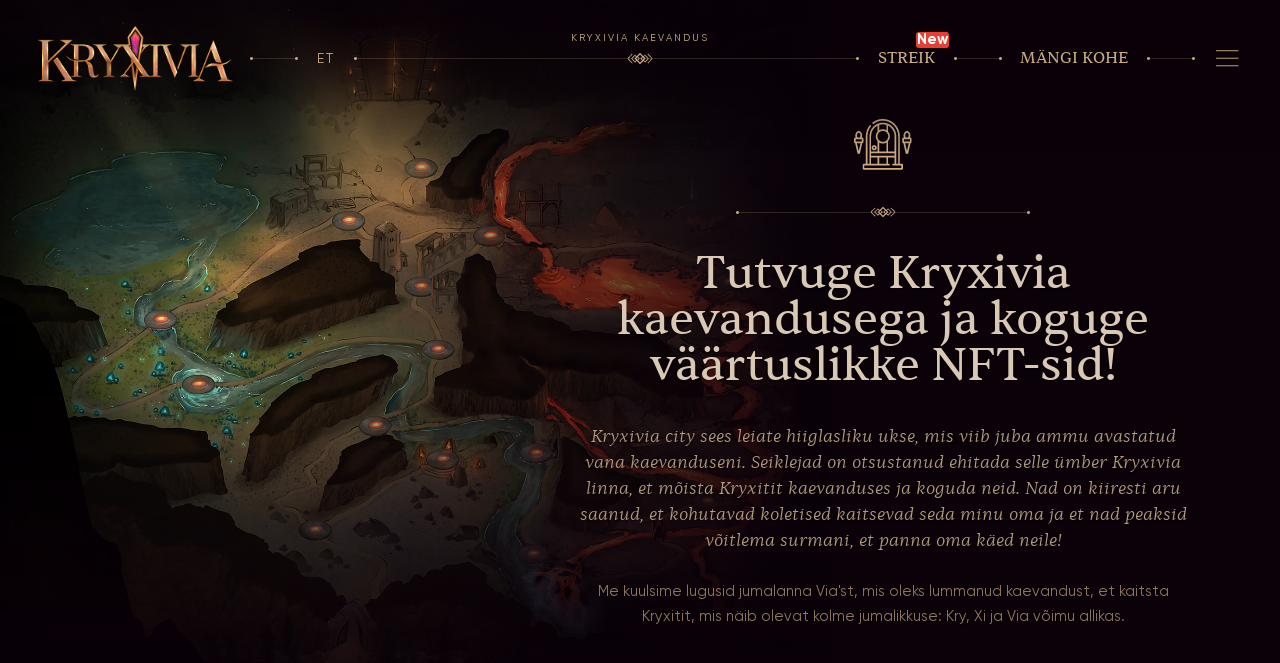

--- FILE ---
content_type: text/html;charset=utf-8
request_url: https://kryxivia.io/et/dungeons
body_size: 11301
content:
<!DOCTYPE html>
<html lang="et-EE" dir="ltr">
<head><meta charset="utf-8">
<title>Kryxivia • Kryxivia kaevandus</title>
<link rel="icon" type="image/x-icon" href="/favicon.png?v=1">
<meta name="viewport" content="width=device-width, initial-scale=1">
<meta name="theme-color" content="rgb(201,169,130)">
<meta name="format-detection" content="telephone=no">
<meta content="Kryxivia • Kryxivia kaevandus" property="og:title">
<meta content="Tere tulemast Kryxiviasse! 3D NFT Multiverse MMORPG veebimäng plokiahelas. Uus uuenduslik mängukogemus võitmiseks. Ethereumi võrgu kasutamine." property="og:description">
<meta content="https://kryxivia.io/img/thumbnail.jpg" property="og:image">
<meta content="https://kryxivia.io/" property="og:url">
<meta content="siteweb" property="og:type">
<meta content="Kryxivia • Kryxivia kaevandus" property="twitter:title">
<meta content="https://kryxivia.io/" property="twitter:site">
<meta content="https://kryxivia.io/" property="twitter:url">
<meta content="Tere tulemast Kryxiviasse! 3D NFT Multiverse MMORPG veebimäng plokiahelas. Uus uuenduslik mängukogemus võitmiseks. Ethereumi võrgu kasutamine." property="twitter:description">
<meta content="https://kryxivia.io/img/thumbnail.jpg" property="twitter:image">
<meta content="summary_large_image" property="twitter:card">
<link id="i18n-alt-en" rel="alternate" href="https://kryxivia.io/dungeons" hreflang="en">
<link id="i18n-alt-en-US" rel="alternate" href="https://kryxivia.io/dungeons" hreflang="en-US">
<link id="i18n-alt-fr" rel="alternate" href="https://kryxivia.io/fr/dungeons" hreflang="fr">
<link id="i18n-alt-fr-FR" rel="alternate" href="https://kryxivia.io/fr/dungeons" hreflang="fr-FR">
<link id="i18n-alt-es" rel="alternate" href="https://kryxivia.io/es/dungeons" hreflang="es">
<link id="i18n-alt-es-ES" rel="alternate" href="https://kryxivia.io/es/dungeons" hreflang="es-ES">
<link id="i18n-alt-ar" rel="alternate" href="https://kryxivia.io/ar/dungeons" hreflang="ar">
<link id="i18n-alt-ar-DZ" rel="alternate" href="https://kryxivia.io/ar/dungeons" hreflang="ar-DZ">
<link id="i18n-alt-et" rel="alternate" href="https://kryxivia.io/et/dungeons" hreflang="et">
<link id="i18n-alt-et-EE" rel="alternate" href="https://kryxivia.io/et/dungeons" hreflang="et-EE">
<link id="i18n-alt-hi" rel="alternate" href="https://kryxivia.io/hi/dungeons" hreflang="hi">
<link id="i18n-alt-hi-IN" rel="alternate" href="https://kryxivia.io/hi/dungeons" hreflang="hi-IN">
<link id="i18n-alt-ja" rel="alternate" href="https://kryxivia.io/ja/dungeons" hreflang="ja">
<link id="i18n-alt-ja-JP" rel="alternate" href="https://kryxivia.io/ja/dungeons" hreflang="ja-JP">
<link id="i18n-alt-pt" rel="alternate" href="https://kryxivia.io/pt/dungeons" hreflang="pt">
<link id="i18n-alt-pt-PT" rel="alternate" href="https://kryxivia.io/pt/dungeons" hreflang="pt-PT">
<link id="i18n-alt-ru" rel="alternate" href="https://kryxivia.io/ru/dungeons" hreflang="ru">
<link id="i18n-alt-ru-RU" rel="alternate" href="https://kryxivia.io/ru/dungeons" hreflang="ru-RU">
<link id="i18n-alt-tr" rel="alternate" href="https://kryxivia.io/tr/dungeons" hreflang="tr">
<link id="i18n-alt-tr-TR" rel="alternate" href="https://kryxivia.io/tr/dungeons" hreflang="tr-TR">
<link id="i18n-alt-vi" rel="alternate" href="https://kryxivia.io/vi/dungeons" hreflang="vi">
<link id="i18n-alt-vi-VN" rel="alternate" href="https://kryxivia.io/vi/dungeons" hreflang="vi-VN">
<link id="i18n-alt-zh" rel="alternate" href="https://kryxivia.io/zh/dungeons" hreflang="zh">
<link id="i18n-alt-zh-CN" rel="alternate" href="https://kryxivia.io/zh/dungeons" hreflang="zh-CN">
<link id="i18n-xd" rel="alternate" href="https://kryxivia.io/dungeons" hreflang="x-default">
<link id="i18n-can" rel="canonical" href="https://kryxivia.io/et/dungeons">
<meta id="i18n-og" content="et_EE" property="og:locale">
<meta id="i18n-og-alt-en-US" content="en_US" property="og:locale:alternate">
<meta id="i18n-og-alt-fr-FR" content="fr_FR" property="og:locale:alternate">
<meta id="i18n-og-alt-es-ES" content="es_ES" property="og:locale:alternate">
<meta id="i18n-og-alt-ar-DZ" content="ar_DZ" property="og:locale:alternate">
<meta id="i18n-og-alt-hi-IN" content="hi_IN" property="og:locale:alternate">
<meta id="i18n-og-alt-ja-JP" content="ja_JP" property="og:locale:alternate">
<meta id="i18n-og-alt-pt-PT" content="pt_PT" property="og:locale:alternate">
<meta id="i18n-og-alt-ru-RU" content="ru_RU" property="og:locale:alternate">
<meta id="i18n-og-alt-tr-TR" content="tr_TR" property="og:locale:alternate">
<meta id="i18n-og-alt-vi-VN" content="vi_VN" property="og:locale:alternate">
<meta id="i18n-og-alt-zh-CN" content="zh_CN" property="og:locale:alternate"><link rel="modulepreload" as="script" crossorigin href="/_nuxt/entry.b2137e90.js"><link rel="preload" as="style" href="/_nuxt/entry.a3fee85e.css"><link rel="modulepreload" as="script" crossorigin href="/_nuxt/default.fd82a90b.js"><link rel="modulepreload" as="script" crossorigin href="/_nuxt/composables.517f935d.js"><link rel="modulepreload" as="script" crossorigin href="/_nuxt/logo-kryxivia.54e1ee8d.js"><link rel="modulepreload" as="script" crossorigin href="/_nuxt/DateFormat.0e7ea7c5.js"><link rel="modulepreload" as="script" crossorigin href="/_nuxt/devblog.4dfce77f.js"><link rel="modulepreload" as="script" crossorigin href="/_nuxt/metaData.b462f15b.js"><link rel="modulepreload" as="script" crossorigin href="/_nuxt/user.ce04df45.js"><link rel="modulepreload" as="script" crossorigin href="/_nuxt/price.a39ae198.js"><link rel="modulepreload" as="script" crossorigin href="/_nuxt/kxa-shape.7197a94e.js"><link rel="modulepreload" as="script" crossorigin href="/_nuxt/kxs-shape.f3f1123f.js"><link rel="modulepreload" as="script" crossorigin href="/_nuxt/roadmap.c8a391c0.js"><link rel="prefetch" as="script" crossorigin href="/_nuxt/en.4371f2c2.js"><link rel="prefetch" as="script" crossorigin href="/_nuxt/fr.8bcdda26.js"><link rel="prefetch" as="script" crossorigin href="/_nuxt/es.449ba831.js"><link rel="prefetch" as="script" crossorigin href="/_nuxt/ar.d6e52245.js"><link rel="prefetch" as="script" crossorigin href="/_nuxt/et.b27500b3.js"><link rel="prefetch" as="script" crossorigin href="/_nuxt/hi.068ed12d.js"><link rel="prefetch" as="script" crossorigin href="/_nuxt/ja.a413d964.js"><link rel="prefetch" as="script" crossorigin href="/_nuxt/pt.37830ca1.js"><link rel="prefetch" as="script" crossorigin href="/_nuxt/ru.a7b08805.js"><link rel="prefetch" as="script" crossorigin href="/_nuxt/tr.c5cc996d.js"><link rel="prefetch" as="script" crossorigin href="/_nuxt/vi.6db07136.js"><link rel="prefetch" as="script" crossorigin href="/_nuxt/zh.c6020e05.js"><link rel="prefetch" as="script" crossorigin href="/_nuxt/error-component.e3ec79ee.js"><link rel="stylesheet" href="/_nuxt/entry.a3fee85e.css"><style>.loading{color:#fff;font-size:2rem;font-weight:600;left:50%;position:fixed;top:50%;transform:translate(-50%,-50%)}</style></head>
<body data-page-id="dungeons"><div id="__nuxt"><!--[--><!--[--><!--[--><!--[--><!----><!----><!----><!----><!----><!----><!----><!----><!----><!----><!----><!----><!----><!----><!----><!----><!--[--><!----><!----><!----><!----><!----><!----><!----><!----><!----><!----><!----><!----><!----><!----><!----><!----><!----><!----><!----><!----><!----><!----><!----><!----><!----><!----><!--]--><!--[--><!----><!----><!----><!----><!----><!----><!----><!----><!----><!----><!----><!----><!--]--><!--]--><!--[--><header id="h" class="bars"><a href="/et" class="logo"><img src="/img/logo-kryxivia.png" width="500" height="169" alt="Kryxivia" draggable="false"></a><div class="ln ln-1 ln-space"></div><div><div class="lang" style="--n:12"><div class="lg-lst"><!--[--><div class="lg-li"><a href="/dungeons" class="">EN</a></div><div class="lg-li"><a href="/fr/dungeons" class="">FR</a></div><div class="lg-li"><a href="/es/dungeons" class="">ES</a></div><div class="lg-li"><a href="/ar/dungeons" class="">AR</a></div><div class="active lg-li"><a aria-current="page" href="/et/dungeons" class="router-link-active router-link-exact-active">ET</a></div><div class="lg-li"><a href="/hi/dungeons" class="">HI</a></div><div class="lg-li"><a href="/ja/dungeons" class="">JA</a></div><div class="lg-li"><a href="/pt/dungeons" class="">PT</a></div><div class="lg-li"><a href="/ru/dungeons" class="">RU</a></div><div class="lg-li"><a href="/tr/dungeons" class="">TR</a></div><div class="lg-li"><a href="/vi/dungeons" class="">VI</a></div><div class="lg-li"><a href="/zh/dungeons" class="">ZH</a></div><!--]--></div></div></div><div class="ln ln-2"></div><div class="nft-viewer"><a href="https://kryxivia.io/app/staking" class="btn">Streik</a><div class="new-sticker"><p class="new-text">New</p></div></div><div class="ln ln-3 ln-space"></div><div class="butt"><button type="button" class="btn">Mängi kohe</button></div><div class="ln ln-4 ln-space"></div><!--[--><div><button id="bnv" type="button" class="bnv" aria-label="Navigeerimine"><svg viewBox="0 0 100 100"><title>Navigeerimine</title><path class="l-1" d="M0,42h62c13,0,6,26-4,16L35,35"></path><path class="l-2" d="M0,50h70"></path><path class="l-3" d="M0,58h62c13,0,6-26-4-16L35,65"></path></svg></button></div><div id="n"><div class="n-wrapper"><div class="n-ct"><div class="n-grid"><div class="nav"><div class="title"><span>Navigeerimine</span></div><nav><!--[--><ul><li>Kryxivia</li><!--[--><li><a href="/et" class="">Kodu</a></li><li><a href="/et/token/kxa" class="">Sümboolne $KXA</a></li><li><a href="/et/token/kxs" class="">Token $KXS</a></li><li><a href="/et/team" class="">Meeskond</a></li><li><a href="/et/devblog" class="">Devblog</a></li><li><a href="/et/roadmap" class="">Teekaart</a></li><li><a href="/pdf/kryxivia_litepaper.pdf" title="Litepaper" target="_blank">Litepaper</a></li><!--]--></ul><ul><li>Mäng</li><!--[--><li><a href="/et/patchnotes" class="">Paranduse märkused</a></li><li><a href="/et/kryxivia" class="">Kryxivia</a></li><li><a href="/et/factions" class="">Fraktsioonide</a></li><li><a aria-current="page" href="/et/dungeons" class="router-link-active router-link-exact-active">Kryxivia kaevandus</a></li><li><a href="/et/bosses" class="">Ülemused</a></li><li><a>Kryxits</a></li><li><a>Seadmed</a></li><li><a>PVP Arena</a></li><!--]--></ul><ul><li>Apps</li><!--[--><li><a href="https://opensea.io/collection/kryxivia" title="Turg" target="_blank">Turg</a></li><li><a href="/et/app/staking" class="">Streik</a></li><li><a href="https://app.kryxivia.io/" title="NFT vaatur" target="_blank">NFT vaatur</a></li><li><a href="http://client.kryxivia.io/" title="Klient" target="_blank">Klient</a></li><li><a href="/et/leaderboard" class="">Edetabel</a></li><li><a href="/et/faq" class="">KKK</a></li><!--]--></ul><!--]--></nav></div><div class="blog"><div class="title"><span>Devblog &amp; uudised</span><div><a href="/et/devblog" class="" title="Vaata kõiki uudiseid">Vaata kõiki uudiseid</a></div></div><div class="lst"><!--[--><div><a href="/et/devblog/a-beginner-guide-to-kryxivia" class="card-hover actu" title="A Beginner’s Guide to Kryxivia"><time>23.7.2022</time><div class="titre">A Beginner’s Guide to Kryxivia</div><div class="cover"><img src="/img/devblog/kryxivia_cover_a-beginner-guide-to-kryxivia.jpg" alt></div></a></div><div><a href="/et/devblog/kryxivia-pre-alpha-update" class="card-hover actu" title="Kryxivia Pre-alpha update"><time>31.3.2022</time><div class="titre">Kryxivia Pre-alpha update</div><div class="cover"><img src="/img/devblog/kryxivia-twitch-cover.jpg" alt></div></a></div><div><a href="/et/devblog/first-look-at-the-combat-system" class="card-hover actu" title="First Look at the Combat System!"><time>26.1.2022</time><div class="titre">First Look at the Combat System!</div><div class="cover"><img src="/img/devblog/kryxivia-combat-system-cover.png" alt></div></a></div><div><a href="/et/devblog/first-post-on-the-kryxivia-devblog" class="card-hover actu" title="First post on the Kryxivia Devblog!"><time>20.12.2021</time><div class="titre">First post on the Kryxivia Devblog!</div><div class="cover"><img src="/img/devblog/kryxivia_cover_first-post-on-the-kryxivia-devblog.jpg" alt></div></a></div><!--]--></div></div><div class="foot"><div class="ln"><svg viewbox="0 0 30.9 13"><!----><use xlink:href="#i-shape"></use></svg></div><div class="foot-ct"><div class="left"> Kryxivia © 2021-2023. Kõik õigused on reserveeritud. <a href="https://docs.kryxivia.io/" target="_blank" title="Dokumentatsioon">Dokumentatsioon</a></div><ul class="right"><!--[--><!--[--><li><a href="https://t.me/kryxivia" title="Telegram" target="_blank" rel="noopener noreferrer"><svg viewbox="0 0 32 32"><!----><use xlink:href="#i-telegram"></use></svg></a></li><!--]--><!--[--><li><a href="https://twitter.com/kryxivia" title="Twitter" target="_blank" rel="noopener noreferrer"><svg viewbox="0 0 100 100"><!----><use xlink:href="#i-twitter"></use></svg></a></li><!--]--><!--[--><li><a href="https://www.reddit.com/r/kryxivia/" title="Reddit" target="_blank" rel="noopener noreferrer"><svg viewbox="0 0 26 26"><!----><use xlink:href="#i-reddit"></use></svg></a></li><!--]--><!--[--><li><a href="https://discord.link/kryxiviammo" title="Discord" target="_blank" rel="noopener noreferrer"><svg viewbox="0 0 512 512"><!----><use xlink:href="#i-discord"></use></svg></a></li><!--]--><!--[--><li><a href="https://kryxivia.medium.com/" title="Medium" target="_blank" rel="noopener noreferrer"><svg viewbox="0 0 512 512"><!----><use xlink:href="#i-medium"></use></svg></a></li><!--]--><!--[--><li><a href="https://github.com/Kryxivia" title="GitHub" target="_blank" rel="noopener noreferrer"><svg viewbox="0 0 512 512"><!----><use xlink:href="#i-github"></use></svg></a></li><!--]--><!--[--><li><a href="https://www.linkedin.com/company/kryxivia" title="Linkedin" target="_blank" rel="noopener noreferrer"><svg viewbox="0 0 152 152"><!----><use xlink:href="#i-linkedin"></use></svg></a></li><!--]--><!--[--><li><a href="https://www.instagram.com/kryxivia/" title="Instagram" target="_blank" rel="noopener noreferrer"><svg viewbox="0 0 512 512"><!----><use xlink:href="#i-instagram"></use></svg></a></li><!--]--><!--[--><li><a href="https://www.youtube.com/channel/UCZV1N-ajeO16504yw4RFR7A" title="YouTube" target="_blank" rel="noopener noreferrer"><svg viewbox="0 0 90.677 90.677"><!----><use xlink:href="#i-youtube"></use></svg></a></li><!--]--><!--[--><li><a href="https://www.twitch.tv/kryxiviaoff" title="Twitch" target="_blank" rel="noopener noreferrer"><svg viewbox="0 0 512 512"><!----><use xlink:href="#i-twitch"></use></svg></a></li><!--]--><!--[--><!----><!--]--><!--]--></ul></div></div></div></div></div><div class="bg"></div></div><!--]--><div class="shape"><div class="title">Kryxivia kaevandus</div><svg viewbox="0 0 30.9 13"><!----><use xlink:href="#i-shape"></use></svg></div></header><!----><div id="b"><div class="left bars"><div><div class="txt">Muusika</div><button id="sound" type="button" class="sound" aria-label="Muusika"><!--[--><span></span><span></span><span></span><span></span><span></span><span></span><span></span><!--]--></button></div><div class="ln ln-space"></div><div class="logo"><a href="https://opensea.io/collection/kryxivia" target="_blank"><img src="/img/opensea.svg" laoding="lazy" alt="OpenSea"></a></div><div class="ln ln-right-hide"><div class="arrow-right"></div></div></div><div class="mouse"><div class="txt">Kerige uurimiseks</div><div class="pointer"></div></div><div class="right bars"><div class="ln ln-left-hide"><div class="arrow-left"></div></div><div class="logo"><div><div class="txt">Tootja</div><img src="/img/erc20.svg" laoding="lazy" alt="Ethereum ERC20 Chain"></div><div class="cross"></div><div><div class="txt">Välja töötatud</div><img src="/img/unity.svg" laoding="lazy" alt="Unity"></div></div></div></div><div id="mod"><div class="mod-w" data-modal="play"><div class="mod-c"><div class="card mod mod-play"><!--[--><img src="/img/logo-kryxivia.png" class="lg" loading="lazy" width="500" height="169" alt="Kryxivia" draggable="false"><div class="intro">Valige platvorm ja avastage Kryxivia maailm!</div><div class="lst"><!--[--><div><div style=""><a href="https://cdn.kryxivia.io/KryxiviaInstaller.exe" title="Kryxivia kanderakett" target="_blank" class="i-connect"><div class="card logo"><img src="/img/play/launcher.svg" width="150" height="150" alt="Kryxivia kanderakett" loading="lazy" draggable="false"></div><div class="cont"><div class="name">Kryxivia kanderakett</div><div class="txt">Laadige Kryxivia optimaalse kogemuse saamiseks alla!</div></div></a></div></div><div><div style=""><a href="http://client.kryxivia.io/" title="WebGL-i klient" target="_blank" class="i-connect"><div class="card logo"><img src="/img/play/client.svg" width="150" height="150" alt="WebGL-i klient" loading="lazy" draggable="false"></div><div class="cont"><div class="name">WebGL-i klient</div><div class="txt">Mängi Kryxiviat oma veebibrauseris!</div></div></a></div></div><!--]--></div><!--]--><button type="button" class="close" aria-label="Sulgema"><svg viewbox="0 0 24 24"><title>Sulgema</title><use xlink:href="#i-cross"></use></svg></button></div></div></div><div class="mod-w" data-modal="connect"><div class="mod-c"><div class="card mod mod-connect"><!--[--><div class="lst"><!--[--><div><div style=""><a href="/" title="MetaMask" target="_blank" class="i-connect"><div class="card logo"><img src="/img/wallets/metamask.svg" width="150" height="150" alt="MetaMask" loading="lazy" draggable="false"></div><div class="cont"><div class="name">MetaMask</div><div class="txt">Metamaskiga ühenduse loomine</div></div></a></div></div><div><div style=""><a href="/" title="OKX" target="_blank" class="i-connect"><div class="card logo"><img src="/img/wallets/okx_wallet_icon.svg" width="150" height="150" alt="OKX" loading="lazy" draggable="false"></div><div class="cont"><div class="name">OKX</div><div class="txt">OKX kontoga ühenduse loomine</div></div></a></div></div><div><div style="opacity:0.5;pointer-events:none;"><a href="/" title="WalletConnect" target="_blank" class="i-connect"><div class="card logo"><img src="/img/wallets/walletconnect.svg" width="150" height="150" alt="WalletConnect" loading="lazy" draggable="false"></div><div class="cont"><div class="name">WalletConnect</div><div class="txt">WalletConnectiga ühenduse loomine</div></div></a></div></div><div><div style="opacity:0.5;pointer-events:none;"><a href="/" title="Binance&#39;i keti rahakott" target="_blank" class="i-connect"><div class="card logo"><img src="/img/wallets/bcw.svg" width="150" height="150" alt="Binance&#39;i keti rahakott" loading="lazy" draggable="false"></div><div class="cont"><div class="name">Binance&#39;i keti rahakott</div><div class="txt">Võta ühendust binance&#39;i keti rahakotiga</div></div></a></div></div><!--]--></div><!--]--><button type="button" class="close" aria-label="Sulgema"><svg viewbox="0 0 24 24"><title>Sulgema</title><use xlink:href="#i-cross"></use></svg></button></div></div></div><!----><!----></div><!--]--><!--]--><!--]--><svg class="sprite" xmlns="http://www.w3.org/2000/svg" xmlns:v="https://vecta.io/nano"><defs><g id="i-staking"><circle cx="12" cy="11" r="2"></circle><path d="M12 7v2m0 4v2m4-4h-2m-4 0H8"></path><path d="M6 19h12c1.7 0 3-1.3 3-3V6c0-1.7-1.3-3-3-3H6C4.3 3 3 4.3 3 6v10c0 1.7 1.3 3 3 3z"></path></g><g id="i-nft-viewer"><path d="M15.4,21H8.6C5.5,21,3,18.5,3,15.4V8.6C3,5.5,5.5,3,8.6,3h6.8C18.5,3,21,5.5,21,8.6v6.8    C21,18.5,18.5,21,15.4,21z"></path><path d="M7.4 13l3.5 4c.6.7 1.7.7 2.3 0l3.5-4a1.52 1.52 0 0 0 0-2l-3.5-4c-.6-.7-1.7-.7-2.3 0l-3.5 4a1.52 1.52 0 0 0 0 2z"></path><path d="M17 12.1l-4.4.9c-.4.1-.8.1-1.3 0L7 12.1"></path></g><g id="i-marketplace"><path d="M4.2 10.9v10m15.6-10v10"></path><path d="M14.2,20.9v-4.4c0-1.2-1-2.2-2.2-2.2c-1.2,0-2.2,1-2.2,2.2v4.4"></path><path d="M2 20.9h20"></path><path d="M4.3 10.9c-1.7 0-2.8-1.7-2.1-3.1l1.7-3.4A2.33 2.33 0 0 1 6 3.1h11.9A2.33 2.33 0 0 1 20 4.4l1.7 3.4c.7 1.4-.4 3.1-2.1 3.1-1.4 0-2.6-1-2.6-2.2h0c0 1.2-1.1 2.2-2.6 2.2-1.4 0-2.6-1-2.6-2.2 0 1.2-1.1 2.2-2.6 2.2-1.4 0-2.6-1-2.6-2.2h0c.3 1.2-.9 2.2-2.3 2.2z"></path></g><g id="i-cart"><path d="M7.4 14.2L5.9 7h12.6c.7 0 1.1.6 1 1.2l-1.3 5.4c-.2.8-.9 1.4-1.7 1.5l-6.8.7c-1.2.1-2.1-.6-2.3-1.6z"></path><path d="M5.9 7l-.7-3H3.5m13.6 15.3c-.2 0-.4.2-.4.4s.2.4.4.4.4-.2.4-.4c0-.3-.2-.4-.4-.4m-8.4 0c-.2 0-.4.2-.4.4s.2.4.4.4.4-.2.4-.4c0-.3-.2-.4-.4-.4"></path></g><g id="i-bridge"><path d="M21 18l-3 3"></path><path d="M21 21v-3h-3M3 6l3-3"></path><path d="M3 3v3h3"></path><path d="M9.5 20c3 0 5.5-2.5 5.5-5.5S12.5 9 9.5 9 4 11.5 4 14.5 6.5 20 9.5 20z"></path><path d="M18.4,13.4c2.1-2.1,2.1-5.6,0-7.8s-5.6-2.1-7.8,0"></path><path d="M10.2 12.3l1.5 1.5c.4.4.4 1 0 1.4l-1.5 1.5c-.4.4-1 .4-1.4 0l-1.5-1.5c-.4-.4-.4-1 0-1.4l1.5-1.5c.4-.4 1-.4 1.4 0z"></path></g><g id="i-search"><circle cx="9.971" cy="9.804" r="5.971"></circle><path d="M14.155 14.063 20 19.99"></path></g><g id="i-up"><path d="M16.95 7.05l-9.9 9.9M10 7l6.95.049L17 14"></path></g><g id="i-down"><path d="M16.95 16.95l-9.9-9.9"></path><path d="M16.95 9.877v7.073l-7.072-.001"></path></g><g id="i-cross"><path d="M5,5l14,14"></path><path d="M19,5L5,19"></path></g><g id="i-check-road"><path d="M127.526 15.294L45.665 78.216.863 42.861 0 59.255l44.479 53.862 83.932-81.451z"></path></g><g id="i-link"><path d="M8 12h8m-6.389 4H7.25A4.25 4.25 0 0 1 3 11.75h0A4.25 4.25 0 0 1 7.25 7.5h2.361m4.778 8.5h2.361A4.25 4.25 0 0 0 21 11.75h0a4.25 4.25 0 0 0-4.25-4.25h-2.361"></path></g><g id="i-send"><path d="M22.65 12L2.76 3a.53.53 0 0 0-.55.09.5.5 0 0 0-.13.54l3.26 8.87-3.26 8.83a.5.5 0 0 0 .13.54.55.55 0 0 0 .34.13.52.52 0 0 0 .21 0l19.89-9a.5.5 0 0 0 0-.92zM3.43 4.45L20.13 12H6.22zM6.22 13h13.91l-16.7 7.55z"></path></g><g id="i-shape"><path d="M30.8 6.2L25.4.8l-.7.7 5.1 5.1-5.1 5.1.7.7L30.8 7c.1-.1.2-.2.2-.4-.1-.2-.1-.3-.2-.4zm-4.6.4a.76.76 0 0 0-.2-.4l-4-4c-.2-.2-.5-.2-.7 0l-1.7 1.7L16 .2c-.3-.3-.8-.3-1.1 0l-3.6 3.7-1.7-1.7c-.2-.2-.5-.2-.7 0l-4 4c-.2.1-.2.2-.2.4a.76.76 0 0 0 .2.4l4 4c.1.1.2.1.4.1s.3 0 .4-.1l1.7-1.7 3.6 3.6c.1.1.3.2.5.2s.4-.1.5-.2l3.6-3.6 1.7 1.7c.1.1.2.1.4.1s.3 0 .4-.1l4-4c.1-.2.1-.3.1-.4zM18.7 8l-1.4-1.4 1.5-1.5 1.4 1.4L18.7 8zm-8-1.5L12.2 5l1.5 1.5L12.3 8l-1.6-1.5zM9.2 9.9L5.9 6.6l3.3-3.3 1.3 1.3L9.2 6a.55.55 0 0 0-.3.5c0 .2.1.4.3.6l1.4 1.4-1.4 1.4zm6.3 1.3L13 8.7l1.8-1.8c.1-.1.2-.2.2-.3s-.1-.3-.1-.4L13 4.3l2.5-2.5L18 4.4l-1.8 1.8c-.1.1-.2.2-.2.4 0 .1.1.3.1.4L18 8.7l-2.5 2.5zm6.2-1.3l-1.4-1.4 1.4-1.4c.2-.2.3-.4.3-.6s-.1-.4-.3-.6l-1.4-1.4 1.3-1.3L25 6.6l-3.3 3.3zM6.3 1.5L5.6.8.2 6.2c-.1.1-.2.2-.2.4a.76.76 0 0 0 .2.4l5.4 5.4.7-.7-5.1-5.1 5.1-5.1z"></path></g><g id="i-telegram"><path d="M2.617 15.832l6.44 2.187 15.29-9.348c.222-.136.449.165.258.341L13.03 19.668l-.43 5.965c-.033.454.514.706.838.387l3.564-3.505 6.516 4.932a1.21 1.21 0 0 0 1.909-.703l4.537-20.6c.259-1.175-.893-2.167-2.016-1.736L2.585 14.12c-.796.305-.774 1.438.033 1.712z"></path></g><g id="i-twitter"><path d="m89.9 25.2c-3 1.3-6.1 2.2-9.4 2.6 3.4-2 6-5.2 7.2-9.1-3.2 1.9-6.7 3.2-10.4 4-3-3.2-7.3-5.2-12-5.2-9.1 0-16.4 7.4-16.4 16.4 0 1.3.1 2.5.4 3.7-13.6-.6-25.6-7.2-33.7-17.1-5.8 10.4.7 19 5 21.9-2.6 0-5.2-.8-7.4-2 0 8.1 5.7 14.8 13.1 16.3-1.6.5-5.2.8-7.4.3 2.1 6.5 8.2 11.3 15.3 11.4-5.6 4.4-13.8 7.9-24.3 6.8 7.3 4.7 15.9 7.4 25.2 7.4 30.2 0 46.6-25 46.6-46.6 0-.7 0-1.4-.1-2.1 3.4-2.5 6.2-5.4 8.3-8.7z"></path></g><g id="i-reddit"><path d="M21.325 9.308c-.758 0-1.425.319-1.916.816-1.805-1.268-4.239-2.084-6.936-2.171l1.401-6.406 4.461 1.016c0 1.108.89 2.013 1.982 2.013 1.113 0 2.008-.929 2.008-2.038S21.436.5 20.318.5c-.779 0-1.451.477-1.786 1.129L13.605.521c-.248-.067-.491.113-.557.365L11.51 7.948c-2.676.113-5.084.928-6.895 2.197-.491-.518-1.184-.837-1.942-.837-2.812 0-3.733 3.829-1.158 5.138a5.83 5.83 0 0 0-.132 1.268c0 4.301 4.775 7.786 10.638 7.786 5.888 0 10.663-3.485 10.663-7.786 0-.431-.045-.883-.156-1.289 2.523-1.314 1.594-5.115-1.203-5.117zm-15.724 5.41c0-1.129.89-2.038 2.008-2.038 1.092 0 1.983.903 1.983 2.038 0 1.109-.89 2.013-1.983 2.013-1.113.005-2.008-.904-2.008-2.013zm10.839 4.798c-1.841 1.868-7.036 1.868-8.878 0-.203-.18-.203-.498 0-.703a.48.48 0 0 1 .668 0c1.406 1.463 6.07 1.488 7.537 0a.48.48 0 0 1 .668 0c.207.206.207.524.005.703zm-.041-2.781c-1.092 0-1.982-.903-1.982-2.011 0-1.129.89-2.038 1.982-2.038 1.113 0 2.008.903 2.008 2.038-.005 1.103-.895 2.011-2.008 2.011z"></path></g><g id="i-discord"><path d="M417.5 107.8c-29.7-13.6-61.6-23.7-94.9-29.4-.6-.1-1.2.2-1.5.7-4.1 7.3-8.6 16.8-11.8 24.3-35.8-5.4-71.5-5.4-106.5 0-3.2-7.6-7.9-17-12-24.3-.3-.5-.9-.8-1.5-.7-33.3 5.7-65.1 15.8-94.9 29.4-.3.1-.5.3-.6.5-60.4 90.3-77 178.3-68.8 265.2 0 .4.3.8.6 1.1 39.9 29.3 78.5 47 116.4 58.8.6.2 1.2 0 1.6-.5 9-12.2 17-25.1 23.8-38.7.4-.8 0-1.7-.8-2.1-12.7-4.8-24.7-10.7-36.4-17.3-.9-.5-1-1.8-.1-2.5 2.4-1.8 4.9-3.7 7.2-5.7.4-.4 1-.4 1.5-.2 76.3 34.8 158.8 34.8 234.2 0 .5-.2 1.1-.2 1.5.2 2.3 1.9 4.8 3.8 7.2 5.7a1.55 1.55 0 0 1-.1 2.5c-11.6 6.8-23.7 12.5-36.4 17.3-.8.3-1.2 1.3-.8 2.1 7 13.6 15 26.5 23.8 38.7.4.5 1 .7 1.6.6 38.1-11.8 76.7-29.5 116.5-58.8.3-.3.6-.6.6-1.1 9.7-100.5-16.3-187.8-68.9-265.2 0-.3-.3-.4-.5-.6h0zM178.7 320.7c-23 0-41.9-21.1-41.9-47s18.6-47 41.9-47c23.5 0 42.2 21.3 41.9 47 0 25.9-18.6 47-41.9 47zm154.9 0c-23 0-41.9-21.1-41.9-47s18.6-47 41.9-47c23.5 0 42.2 21.3 41.9 47-.1 25.9-18.4 47-41.9 47z"></path></g><g id="i-medium"><path d="M285.6 256c0 72.3-58.3 131-130.1 131S25.3 328.3 25.3 256s58.3-131 130.1-131c71.9 0 130.2 58.7 130.2 131m142.7 0c0 68.1-29.1 123.3-65.1 123.3s-65.1-55.2-65.1-123.3 29.1-123.3 65.1-123.3 65.1 55.2 65.1 123.3m58.4 0c0 61-10.2 110.5-22.9 110.5-12.6 0-22.9-49.5-22.9-110.5s10.2-110.5 22.9-110.5c12.6 0 22.9 49.5 22.9 110.5"></path></g><g id="i-linkedin"><path d="M140.9 140.9V93.3c0-23.4-5-41.2-32.3-41.2-13.1 0-21.9 7.1-25.5 14h-.3V54.2H57v86.7h27V98c0-11.4 2.1-22.2 16.2-22.2s14 13 14 23V141zM13.2 54.2h26.9v86.7H13.2zM26.7 11C18.1 11 11 18 11 26.6s7 15.7 15.6 15.7 15.7-7 15.7-15.6v-.2c0-8.5-7-15.5-15.6-15.5z"></path></g><g id="i-instagram"><path d="M363.273 0H148.728C66.719 0 0 66.719 0 148.728v214.544C0 445.281 66.719 512 148.728 512h214.544C445.281 512 512 445.281 512 363.273V148.728C512 66.719 445.281 0 363.273 0zM472 363.272C472 423.225 423.225 472 363.273 472H148.728C88.775 472 40 423.225 40 363.273V148.728C40 88.775 88.775 40 148.728 40h214.544C423.225 40 472 88.775 472 148.728v214.544zM256 118c-76.094 0-138 61.906-138 138s61.906 138 138 138 138-61.906 138-138-61.906-138-138-138zm0 236c-54.037 0-98-43.963-98-98s43.963-98 98-98 98 43.963 98 98-43.963 98-98 98z"></path><circle cx="396" cy="116" r="20"></circle></g><g id="i-website"><path d="M437.019 74.981C388.667 26.628 324.38 0 256 0S123.332 26.628 74.981 74.98 0 187.62 0 256s26.628 132.667 74.981 181.019S187.62 511.999 256 511.999s132.667-26.628 181.02-74.981S512 324.379 512 255.999s-26.629-132.667-74.981-181.018zM96.216 96.216c22.511-22.511 48.938-39.681 77.742-50.888-7.672 9.578-14.851 20.587-21.43 32.969-7.641 14.38-14.234 30.173-19.725 47.042-19.022-3.157-36.647-7.039-52.393-11.595 4.935-6.066 10.2-11.922 15.806-17.528zm-33.987 43.369c18.417 5.897 39.479 10.87 62.461 14.809-6.4 27.166-10.167 56.399-11.066 86.591H30.536c2.36-36.233 13.242-70.813 31.693-101.4zm-1.635 230.053c-17.455-29.899-27.769-63.481-30.059-98.623h83.146c.982 29.329 4.674 57.731 10.858 84.186-23.454 3.802-45.045 8.649-63.945 14.437zm35.622 46.146c-6.38-6.381-12.322-13.081-17.831-20.055 16.323-4.526 34.571-8.359 54.214-11.433 5.53 17.103 12.194 33.105 19.928 47.662 7.17 13.493 15.053 25.349 23.51 35.505-29.61-11.183-56.769-28.629-79.821-51.679zm144.768 62.331c-22.808-6.389-44.384-27.217-61.936-60.249-6.139-11.552-11.531-24.155-16.15-37.587 24.73-2.722 51.045-4.331 78.086-4.709v102.545zm0-132.578c-29.988.409-59.217 2.292-86.59 5.507-6.038-24.961-9.671-51.978-10.668-80.028h97.259v74.521zm0-104.553h-97.315c.911-28.834 4.602-56.605 10.828-82.201 27.198 3.4 56.366 5.468 86.487 6.06v76.141zm0-106.176c-27.146-.547-53.403-2.317-77.958-5.205 4.591-13.292 9.941-25.768 16.022-37.215 17.551-33.032 39.128-53.86 61.936-60.249v102.669zm209.733 6.372c17.874 30.193 28.427 64.199 30.749 99.804h-83.088c-.889-29.844-4.584-58.749-10.85-85.647 23.133-3.736 44.456-8.489 63.189-14.157zm-34.934-44.964c6.029 6.029 11.661 12.349 16.914 18.91-16.073 4.389-33.972 8.114-53.204 11.112-5.548-17.208-12.243-33.305-20.02-47.941-6.579-12.382-13.758-23.391-21.43-32.969 28.802 11.207 55.23 28.377 77.74 50.888zm-144.767 174.8h97.259c-1.004 28.268-4.686 55.49-10.81 80.612-27.194-3.381-56.349-5.43-86.449-6.006v-74.606zm0-30.032v-76.041c30.005-.394 59.257-2.261 86.656-5.464 6.125 25.403 9.756 52.932 10.659 81.505h-97.315zm-.002-208.845h.001c22.808 6.389 44.384 27.217 61.936 60.249 6.178 11.627 11.601 24.318 16.24 37.848-24.763 2.712-51.108 4.309-78.177 4.674V32.139zm.002 445.976V375.657c27.12.532 53.357 2.286 77.903 5.156-4.579 13.232-9.911 25.654-15.967 37.053-17.552 33.032-39.128 53.86-61.936 60.249zm144.767-62.331c-23.051 23.051-50.21 40.496-79.821 51.678 8.457-10.156 16.34-22.011 23.51-35.504 7.62-14.341 14.198-30.088 19.68-46.906 19.465 3.213 37.473 7.186 53.515 11.859-5.243 6.546-10.866 12.854-16.884 18.873zm34.823-44.775c-18.635-5.991-40-11.032-63.326-15.01 6.296-26.68 10.048-55.36 11.041-84.983h83.146c-2.328 35.678-12.918 69.753-30.861 99.993z"></path></g><g id="i-youtube"><path d="M82.287 45.907c-.937-4.071-4.267-7.074-8.275-7.521-9.489-1.06-19.098-1.065-28.66-1.06-9.566-.005-19.173 0-28.665 1.06-4.006.448-7.334 3.451-8.27 7.521-1.334 5.797-1.35 12.125-1.35 18.094s0 12.296 1.334 18.093c.936 4.07 4.264 7.073 8.272 7.521 9.49 1.061 19.097 1.065 28.662 1.061 9.566.005 19.171 0 28.664-1.061 4.006-.448 7.336-3.451 8.272-7.521 1.333-5.797 1.34-12.124 1.34-18.093s.009-12.297-1.324-18.094zM28.9 50.4h-5.54v29.438h-5.146V50.4h-5.439v-4.822H28.9zm13.977 29.439h-4.629v-2.785c-1.839 2.108-3.585 3.136-5.286 3.136-1.491 0-2.517-.604-2.98-1.897-.252-.772-.408-1.994-.408-3.796V54.311h4.625v18.795c0 1.084 0 1.647.042 1.799.111.718.462 1.082 1.082 1.082.928 0 1.898-.715 2.924-2.166v-19.51h4.629zm17.573-7.662c0 2.361-.159 4.062-.468 5.144-.618 1.899-1.855 2.869-3.695 2.869-1.646 0-3.234-.914-4.781-2.824v2.474h-4.625V45.578h4.625v11.189c1.494-1.839 3.08-2.769 4.781-2.769 1.84 0 3.078.969 3.695 2.88.311 1.027.468 2.715.468 5.132zm17.457-4.259h-9.251v4.525c0 2.363.773 3.543 2.363 3.543 1.139 0 1.802-.619 2.066-1.855.043-.251.104-1.279.104-3.134h4.719v.675c0 1.491-.057 2.518-.099 2.98a6.59 6.59 0 0 1-1.08 2.771c-1.281 1.854-3.179 2.768-5.595 2.768s-4.262-.871-5.599-2.614c-.981-1.278-1.485-3.29-1.485-6.003v-8.941c0-2.729.447-4.725 1.43-6.015 1.336-1.747 3.177-2.617 5.54-2.617 2.321 0 4.161.87 5.457 2.617.969 1.29 1.432 3.286 1.432 6.015v5.285zm-6.929-9.755c-1.546 0-2.321 1.181-2.321 3.541v2.362h4.625v-2.362c-.001-2.36-.774-3.541-2.304-3.541zm-17.166 0c-.762 0-1.534.36-2.307 1.125v15.559c.772.774 1.545 1.14 2.307 1.14 1.334 0 2.012-1.14 2.012-3.445V61.646c0-2.302-.678-3.483-2.012-3.483zm2.584-23.19c1.705 0 3.479-1.036 5.34-3.168v2.814h4.675V8.82h-4.675v19.718c-1.036 1.464-2.018 2.188-2.953 2.188-.626 0-.994-.37-1.096-1.095-.057-.153-.057-.722-.057-1.817V8.82h-4.66v20.4c0 1.822.156 3.055.414 3.836.47 1.307 1.507 1.917 3.012 1.917zM23.851 20.598v14.021h5.184V20.598L35.271 0h-5.242l-3.537 13.595L22.812 0h-5.455l3.323 9.646c1.663 4.828 2.701 8.468 3.171 10.952zm18.368 14.375c2.342 0 4.162-.881 5.453-2.641.981-1.291 1.451-3.325 1.451-6.067v-9.034c0-2.758-.469-4.774-1.451-6.077-1.291-1.765-3.11-2.646-5.453-2.646-2.33 0-4.149.881-5.443 2.646-.993 1.303-1.463 3.319-1.463 6.077v9.034c0 2.742.47 4.776 1.463 6.067 1.293 1.76 3.113 2.641 5.443 2.641zm-2.231-18.679c0-2.387.724-3.577 2.231-3.577s2.229 1.189 2.229 3.577v10.852c0 2.387-.722 3.581-2.229 3.581s-2.231-1.194-2.231-3.581z"></path></g><g id="i-github"><path d="M256 0C115.391 0 0 115.391 0 256c0 119.988 84.195 228.984 196 256v-84.695c-11.078 2.426-21.273 2.496-32.551-.828-15.129-4.465-27.422-14.543-36.547-29.91-5.816-9.812-16.125-20.453-26.879-19.672l-2.637-29.883c23.254-1.992 43.371 14.168 55.313 34.23 5.305 8.922 11.41 14.152 19.246 16.465 7.574 2.23 15.707 1.16 25.184-2.187 2.379-18.973 11.07-26.074 17.637-36.074v-.016c-66.68-9.945-93.254-45.32-103.801-73.242-13.977-37.074-6.477-83.391 18.238-112.66.48-.57 1.348-2.062 1.012-3.105-11.332-34.23 2.477-62.547 2.984-65.551 13.078 3.867 15.203-3.891 56.809 21.387l7.191 4.32c3.008 1.793 2.063.77 5.07.543 17.371-4.719 35.684-7.324 53.727-7.559 18.18.234 36.375 2.84 54.465 7.75l2.328.234c-.203-.031.633-.148 2.035-.984 51.973-31.48 50.105-21.191 64.043-25.723.504 3.008 14.129 31.785 2.918 65.582-1.512 4.656 45.059 47.301 19.246 115.754-10.547 27.934-37.117 63.309-103.797 73.254v.016c8.547 13.027 18.816 19.957 18.762 46.832V512c111.809-27.016 196-136.012 196-256C512 115.391 396.609 0 256 0zm0 0"></path></g><g id="i-twitch"><path d="M44.57 0L11.18 89.04v356.14h122.38V512h66.81l66.75-66.82h100.14l133.56-133.51V0zm44.49 44.49h367.26v244.88l-77.92 77.92H256l-66.73 66.73v-66.73H89.06zm122.42 222.65H256V133.59h-44.52zm122.41 0h44.51V133.59h-44.51z" fill-rule="nonzero"></path></g><g id="i-player"><path d="M22.766.001A22.77 22.77 0 0 0 0 22.766a22.77 22.77 0 0 0 22.766 22.765c12.574 0 22.766-10.192 22.766-22.765S35.34.001 22.766.001zm0 6.807a7.53 7.53 0 1 1 0 15.06 7.53 7.53 0 1 1 0-15.06zm-.005 32.771c-4.149 0-7.949-1.511-10.88-4.012a3.21 3.21 0 0 1-1.126-2.439c0-4.217 3.413-7.592 7.631-7.592h8.762c4.219 0 7.619 3.375 7.619 7.592a3.2 3.2 0 0 1-1.125 2.438 16.7 16.7 0 0 1-10.881 4.013z"></path></g></defs></svg><!--]--></div><script>window.__NUXT__=(function(a,b){return {data:{},state:{$sidPage:"dungeons",$smetaTitle:"Kryxivia • Kryxivia kaevandus",$suserAddress:a,$suserCurrency:"USD",$suserBalance:{kxa:b,kxs:b},$suserPerso:{name:"Orichy",ilvl:658}},_errors:{},serverRendered:true,config:{public:{api:{kxa:"https:\u002F\u002Fkryx-app-web-api.azurewebsites.net\u002Fapi\u002Fv1\u002Fstats\u002Fprice\u002FKXA",player_online:"https:\u002F\u002Fkryx-app-auth-api.azurewebsites.net\u002Fapi\u002Fv1\u002Flogin\u002Fonline-players",leader_solo:"https:\u002F\u002Fkryx-app-web-api.azurewebsites.net\u002Fapi\u002Fv1\u002Fleaderboards\u002Fpull\u002Fsolo-versus-rank"}},app:{baseURL:"\u002F",buildAssetsDir:"\u002F_nuxt\u002F",cdnURL:a}}}}("",0))</script><script type="module" src="/_nuxt/entry.b2137e90.js" crossorigin></script><script type="module" src="/_nuxt/default.fd82a90b.js" crossorigin></script></body>
</html>

--- FILE ---
content_type: text/css; charset=utf-8
request_url: https://kryxivia.io/_nuxt/entry.a3fee85e.css
body_size: 15163
content:
@font-face{font-display:swap;font-family:Gilroy;font-style:normal;font-weight:700;src:url(./Gilroy-Bold.8da03ac3.woff2) format("woff2"),url(./Gilroy-Bold.d27594f8.woff) format("woff")}@font-face{font-display:swap;font-family:Gilroy;font-style:italic;font-weight:700;src:url(./Gilroy-BoldItalic.8a173f7d.woff2) format("woff2"),url(./Gilroy-BoldItalic.f4999fdf.woff) format("woff")}@font-face{font-display:swap;font-family:Gilroy;font-style:normal;font-weight:400;src:url(./Gilroy-Regular.8e78c2c8.woff2) format("woff2"),url(./Gilroy-Regular.65aaefc7.woff) format("woff")}@font-face{font-display:swap;font-family:Gilroy;font-style:italic;font-weight:400;src:url(./Gilroy-RegularItalic.fee7a08e.woff2) format("woff2"),url(./Gilroy-RegularItalic.670c9653.woff) format("woff")}@font-face{font-display:swap;font-family:Sentient;font-style:normal;font-weight:400;src:url(./sentient-regular-webfont.ffc1fec2.woff2) format("woff2"),url(./sentient-regular-webfont.72852195.woff) format("woff")}@font-face{font-display:swap;font-family:Sentient;font-style:italic;font-weight:400;src:url(./sentient-italic-webfont.09edb81d.woff2) format("woff2"),url(./sentient-italic-webfont.365caf0f.woff) format("woff")}@font-face{font-display:swap;font-family:Sentient;font-style:normal;font-weight:300;src:url(./sentient-light-webfont.89a15c12.woff2) format("woff2"),url(./sentient-light-webfont.ab48e524.woff) format("woff")}@font-face{font-display:swap;font-family:Sentient;font-style:italic;font-weight:300;src:url(./sentient-lightitalic-webfont.9b0c38e6.woff2) format("woff2"),url(./sentient-lightitalic-webfont.089214fe.woff) format("woff")}@font-face{font-display:swap;font-family:Sentient;font-style:normal;font-weight:700;src:url(./sentient-medium-webfont.fe82ef96.woff2) format("woff2"),url(./sentient-medium-webfont.6d89e9a9.woff) format("woff")}*,:after,:before{box-sizing:border-box;position:relative}a,abbr,acronym,address,applet,article,aside,audio,b,big,blockquote,body,button,canvas,caption,cite,code,dd,del,details,dfn,div,dl,dt,em,embed,fieldset,figcaption,figure,footer,form,h1,h2,h3,h4,h5,h6,header,hgroup,hr,html,i,iframe,img,input,ins,kbd,label,legend,li,mark,menu,nav,object,ol,output,p,pre,q,ruby,s,samp,section,small,span,strike,strong,sub,summary,sup,table,tbody,td,textarea,tfoot,th,thead,time,tr,tt,u,ul,var,video{border:0;font-size:100%;font:inherit;margin:0;padding:0;vertical-align:baseline}article,aside,details,figcaption,figure,footer,header,hgroup,menu,nav,section{display:block}a,button{color:inherit;cursor:pointer;transition:.25s}button{background:none;border:0;display:inline-block;padding:0}:active,:focus,a,a:hover,button,button:hover{outline:none;text-decoration:none}body{-webkit-font-smoothing:antialiased;-moz-osx-font-smoothing:grayscale;-webkit-font-smoothing:subpixel-antialiased;-ms-text-size-adjust:100%;-webkit-text-size-adjust:100%;-webkit-tap-highlight-color:transparent;font-family:var(--font-1);font-weight:400;line-height:1}ol,ul{list-style:none}blockquote,q{quotes:none}blockquote:after,blockquote:before,q:after,q:before{content:"";content:none}table{border-collapse:collapse;border-spacing:0}strong{font-weight:700}img,svg{height:auto;max-width:100%;vertical-align:bottom}textarea{resize:none}picture{display:block}picture img{max-width:100%;width:100%}.sprite{display:none}.sprite *{stroke-width:1.5}input[type=search]::-ms-clear,input[type=search]::-ms-reveal{display:none;height:0;width:0}input[type=search]::-webkit-search-cancel-button,input[type=search]::-webkit-search-decoration,input[type=search]::-webkit-search-results-button,input[type=search]::-webkit-search-results-decoration{display:none}input::-webkit-inner-spin-button,input::-webkit-outer-spin-button{-webkit-appearance:none;margin:0}input[type=number]{-webkit-appearance:none;appearance:none;-moz-appearance:textfield}:root{--ct:calc(651.85185px + 46.2963vw);--ct-padding:7vw;--cubic:cubic-bezier(.305,.045,.355,1);--transi:.6s var(--cubic);--transi-b:.3s var(--cubic);--font-1:"Gilroy",Helvetica,Aril,sans-serif;--font-2:"Sentient",serif;--bg-1-rgb:10,1,9;--bg-1:rgb(var(--bg-1-rgb));--bg-2-rgb:15,9,18;--bg-2:rgb(var(--bg-2-rgb));--bg-3-rgb:28,18,33;--bg-3:rgb(var(--bg-3-rgb));--color-1-rgb:201,169,130;--color-1:rgb(var(--color-1-rgb));--color-2-rgb:250,43,129;--color-2:rgb(var(--color-2-rgb));--color-3-rgb:217,200,180;--color-3:rgb(var(--color-3-rgb));--color-4-rgb:178,154,125;--color-4:rgb(var(--color-4-rgb));--color-line:rgba(var(--color-1-rgb),.2);--success-rgb:135,192,26;--success:rgb(var(--success-rgb));--danger-rgb:175,56,56;--danger:rgb(var(--danger-rgb));--kxa-rgb:255,32,99;--kxa:rgb(var(--kxa-rgb));--kxs-rgb:61,174,254;--kxs:rgb(var(--kxs-rgb));--nomads-rgb:154,247,10;--nomads:rgb(var(--nomads-rgb));--nomads-bg:#89ce14;--merchants-rgb:209,133,250;--merchants:rgb(var(--merchants-rgb));--merchants-bg:#903ed2;--adventurers-rgb:252,159,107;--adventurers:rgb(var(--adventurers-rgb));--adventurers-bg:#d15e36;--catalyst-1:#36b0ff;--catalyst-2:#cbc334;--catalyst-3:#fc6737;--catalyst-4:#fd456e;--catalyst-5:#a53ffe;--uncommon:18,121,255;--epic:189,10,234;--padding:calc(20.55556px + 1.38889vw);--gutter:calc(var(--padding)/2.2);--radius-1:calc(6.40741px + .18519vw);--radius-2:calc(13.51852px + .46296vw);--radius-3:calc(2.7037px + .09259vw);--corner-1:0 var(--radius-1) 0 var(--radius-1);--corner-2:var(--radius-1) 0 var(--radius-1) 0;--corner-3:0 var(--radius-2) 0 var(--radius-2);--corner-4:0 var(--radius-3) 0 var(--radius-3);--corner-5:var(--radius-2) 0 var(--radius-2) 0;--header-height:calc(var(--padding)*4);--bs-1:0 10px 20px -5px rgba(0,0,0,.9);--bs-2:0 0 15px rgba(var(--color-2-rgb),.2),0 0 15px rgba(var(--color-2-rgb),.2) inset;--reveal:100px;--line:1px solid var(--color-line);--leader1_1:#ffd374;--leader1_2:#e68f4e;--leader2_1:#b8a495;--leader2_2:#7f7c7a;--leader3_1:#ad896e;--leader3_2:#7a5239}*{scrollbar-color:var(--bg-2) var(--bg-1);scrollbar-width:thin}::-webkit-scrollbar{background-color:var(--bg-1);width:3px}::-webkit-scrollbar-thumb{background-color:var(--bg-2)}::-moz-selection{background-color:rgba(var(--color-2-rgb),.3);color:var(--color-3);text-shadow:0 0 0}::selection{background-color:rgba(var(--color-2-rgb),.3);color:var(--color-3);text-shadow:0 0 0}::-webkit-input-placeholder{color:inherit;opacity:.3}::-moz-placeholder{color:inherit;opacity:.3}::-ms-input-placeholder{color:inherit;opacity:.3}html{height:100%}body,html{background-color:var(--bg-1);color:var(--color-1);font-size:calc(12.40741px + .18519vw)}.ct{margin:0 auto;max-width:100%;padding:0 var(--ct-padding);width:var(--ct)}.sub{font-size:calc(11.7037px + .09259vw);letter-spacing:calc(2.7037px + .09259vw);text-transform:uppercase}.color-success{color:var(--success)}.loader{margin:auto;text-align:center}#smooth,.smooth-scroll body{overflow:hidden}#smooth{height:100vh;width:100%}.scroll-content{will-change:transform}.scrollbar-track{--src:2px;--scrh:5px;--srcg:2px;position:fixed;-webkit-user-select:none;-moz-user-select:none;user-select:none;z-index:9999}.scrollbar-thumb{background-color:var(--color-line);border-radius:var(--radius-1);cursor:pointer;pointer-events:auto;position:absolute;transition:width .3s,height .3s,background-color .3s}.stop .scrollbar-track{opacity:0;pointer-events:none}.scrollbar-track-y{height:100%;opacity:0;right:var(--srcg);top:0;transition:opacity .3s;width:10px}.scrollbar-track-y.show,.scrollbar-track-y:hover{opacity:1}.scrollbar-track-y .scrollbar-thumb{right:0;width:var(--src)}.grab .scrollbar-track-y .scrollbar-thumb,.scrollbar-track-y:hover .scrollbar-thumb{background-color:rgba(var(--color-1-rgb),.5);width:var(--scrh)}.scrollbar-track-x{bottom:0;height:1px;left:0;margin:0 auto;right:0}.scrollbar-track-x .scrollbar-thumb{bottom:var(--srcg);height:var(--src)}.grab .scrollbar-track-x .scrollbar-thumb,.scrollbar-track-x:hover .scrollbar-thumb{background-color:rgba(var(--color-1-rgb),.5);height:var(--scrh)}.hori .scroll-content{display:flex;height:100vh;left:0;min-width:100%;position:absolute;top:0;z-index:1}html.mob{overflow-y:auto;scroll-behavior:smooth}html.mob,html.mob #smooth{height:auto;min-height:100%}html.mob.stop{overflow:hidden}#app{min-height:100vh}.apps #__nuxt:before{background:linear-gradient(to top,rgba(var(--bg-1-rgb),.85),rgba(var(--bg-1-rgb),.1)),url(../img/bg-page-2.jpg) top no-repeat;background-size:cover;content:"";width:100%}#webgl,.apps #__nuxt:before{height:100vh;left:0;position:fixed;top:0}#webgl{opacity:0;width:100vw}[data-temp-images]{visibility:hidden}.hidden,[data-temp-images] *{left:0;position:absolute;top:0}.hidden{align-items:center;background-color:rgba(var(--bg-1-rgb),.8);border-radius:inherit;content:"";display:flex;font-family:var(--font-2);font-size:calc(15.11111px + .27778vw);font-style:italic;height:100%;justify-content:center;width:100%}.alpha{border-top-right-radius:0!important;min-width:200px!important;padding:var(--gutter);pointer-events:none;position:fixed;right:-4px;text-align:center;top:50%;transform:translateY(-50%);transition:opacity var(--transi),transform var(--transi);-webkit-user-select:none;user-select:none;-moz-user-select:none;white-space:nowrap;z-index:9999}.onav .alpha,.open-mod .alpha{opacity:0;transform:translate(100%,-50%)}.alpha .sub{font-size:11px;letter-spacing:1px}.alpha #countdown{color:var(--color-3);font-family:var(--font-2);font-size:calc(21.40741px + .18519vw);margin-top:3px}.alpha #countdown small{font-family:var(--font-1);font-size:calc(15.40741px + .18519vw);margin-left:1px}.mob .alpha{display:none}.ln{--width:auto;--height:1px;--round:3px;background-color:var(--color-line);flex:1;height:var(--height);max-width:var(--width)}.ln:after,.ln:before{background-color:var(--color-1);border-radius:50%;content:"";height:var(--round);position:absolute;top:-1px;width:var(--round)}.ln:before{left:0}.ln:after{right:0}.ln [class^=arrow]{--arrow:5px;--color:var(--color-1);position:absolute;top:50%;transform:translateY(-50%)}.ln .arrow-right{border-left:var(--arrow) solid var(--color);right:calc(var(--arrow)*-1.5)}.ln .arrow-left,.ln .arrow-right{border-bottom:calc(var(--arrow)/2) solid transparent;border-top:calc(var(--arrow)/2) solid transparent}.ln .arrow-left{border-right:var(--arrow) solid var(--color);left:calc(var(--arrow)*-1.5)}.ln svg{fill:var(--color-1);left:50%;position:absolute;top:-5px;transform:translate(-50%);width:25px}.bars{--space:calc(24.07407px + 1.85185vw);align-items:center;display:flex;pointer-events:none;position:fixed;width:100%;z-index:1000}.bars a,.bars button{pointer-events:auto}.bars>*+*{margin-left:var(--gutter)}.bars .ln-space{--width:var(--space)}.bn{--fs:calc(12.7037px + .09259vw);--ls:0px;--padding:calc(12.40741px + .18519vw);--diff:1.5;--ecart:3px;align-items:center;background:linear-gradient(to top,var(--bg-2),var(--bg-3));border-radius:var(--corner-1);box-shadow:0 10px 35px -5px #000000e6,0 0 0 2px #0003;color:var(--color-3);display:inline-flex;flex-direction:column;font-family:var(--font-2);font-size:var(--fs);justify-content:center;letter-spacing:var(--ls);line-height:1;padding:var(--padding) calc(var(--padding)*var(--diff) - var(--ls)/2) calc(var(--padding) - 1px) calc(var(--padding)*var(--diff));text-align:center;text-transform:uppercase;transition:transform .15s,border-color var(--transi),box-shadow var(--transi),color var(--transi);-webkit-user-select:none;user-select:none;-moz-user-select:none}.bn:after{border:var(--line);border-radius:inherit;content:"";height:calc(100% - var(--ecart)*2);left:var(--ecart);position:absolute;top:var(--ecart);transition:.5s;width:calc(100% - var(--ecart)*2)}.bn:hover:after{border-color:var(--color-2);box-shadow:var(--bs-2)}.bn:active{transform:scale(.95)}.bn small{color:var(--color-1);display:block;font-family:var(--font-1);font-size:calc(11.7037px + .09259vw);font-weight:400;letter-spacing:calc(1.7037px + .09259vw);margin-top:1px;text-transform:none}.bn.bn-max{--fs:calc(15.40741px + .18519vw);--padding:calc(16.40741px + .18519vw)}.yt-video{width:100%}.yt-video>*{border-radius:var(--corner-3);height:0;overflow:hidden;padding-bottom:42.5%}.yt-video>* iframe{height:100%;left:0;position:absolute;top:0;width:100%}#h{left:0;padding:calc(var(--padding)/1.5) var(--padding);top:0;z-index:900}#h:before{background:linear-gradient(to bottom,var(--bg-1) 10%,rgba(var(--bg-1-rgb),0));content:"";height:130%;left:0;opacity:.7;pointer-events:none;position:absolute;top:0;transition:opacity var(--transi);width:100%}.fix:not(.onav) #h:before{opacity:1}#h>:not(#n){z-index:1000}#h .logo{align-items:center;display:flex;justify-content:center;transition:0s;width:calc(135.18519px + 4.62963vw)}#h .lang{--h:calc(21.40741px + .18519vw);--ls:calc(.7037px + .09259vw);--pad:calc(var(--h)/3);cursor:pointer;font-size:calc(12.7037px + .09259vw);height:var(--h);letter-spacing:var(--ls);margin:0 calc(var(--pad)*-1);pointer-events:auto;top:1px}#h .lang:before{--diff:3px;backdrop-filter:blur(5px);-webkit-backdrop-filter:blur(5px);background-color:rgba(var(--bg-1-rgb),.5);border-radius:var(--corner-1);box-shadow:0 0 0 1px var(--color-line),0 0 10px var(--bg-1) inset;content:"";height:calc(100% + var(--diff));left:0;opacity:0;position:absolute;top:calc(var(--diff)*-1);transition:height var(--transi),opacity var(--transi);width:100%}#h .lang:hover:before{height:calc(var(--h)*var(--n) + var(--diff)*2);opacity:1;transition:height var(--transi),opacity .3s}#h .lang .lg-lst{display:flex;flex-direction:column;height:var(--h);overflow:hidden;transition:height var(--transi)}#h .lang:hover .lg-lst{height:calc(var(--h)*var(--n))}#h .lang .lg-li{order:1;transition:opacity var(--transi)}#h .lang .lg-li.active{order:0}#h .lang .lg-li.active a{pointer-events:none}#h .lang:not(:hover) .lg-li:not(.active){opacity:0}#h .lang a{align-items:center;display:flex;height:var(--h);justify-content:center;padding:1px calc(var(--pad) - var(--ls)/2) 0 var(--pad)}#h .lang .lg-li:not(.active) a:hover{color:var(--color-2);text-shadow:0 0 10px rgba(var(--color-2-rgb),.8)}#h .shape{border:1px;height:1px;margin-left:0;top:50%;width:25px}#h .shape,#h .shape .title{left:50%;position:absolute;transform:translate(-50%)}#h .shape .title{font-size:10px;letter-spacing:2px;text-transform:uppercase;top:-25px;white-space:nowrap}#h .shape svg{fill:var(--color-1);left:0;position:absolute;top:-5px;width:100%}#h .btn{--d:calc(34.40741px + .18519vw);align-items:center;border-radius:var(--corner-1);display:inline-flex;font-family:var(--font-2);font-size:calc(14.7037px + .09259vw);height:var(--d);justify-content:center;margin:0 calc((var(--d)/3)*-1);padding:1px calc(var(--d)/2.7) 0;text-transform:uppercase;transition:background-color var(--transi),box-shadow var(--transi),color var(--transi)}#h .btn:hover{background-color:rgba(var(--bg-1-rgb),.5);box-shadow:0 0 10px var(--bg-1) inset;color:var(--color-2)}#h .btn:after,#h .btn:before{border:var(--line);border-radius:var(--corner-1);content:"";height:0;opacity:0;position:absolute;transition:width var(--transi),height var(--transi),opacity .1s .5s;width:0}#h .btn:hover:after,#h .btn:hover:before{height:calc(100% + 1px);opacity:1;transition:width var(--transi),height var(--transi),opacity .1s;width:calc(100% + 1px)}#h .btn:before{border-width:1px 0 0 1px;left:-1px;top:-1px}#h .btn:after{border-width:0 1px 1px 0;bottom:-1px;right:-1px}#h .bnv{--d:calc(44.40741px + .18519vw);display:flex;height:var(--d);margin:0 calc(var(--gutter)*-.5);width:var(--d)}#h .bnv svg{left:50%;min-width:200%;pointer-events:none;position:absolute;top:50%;transform:translate(-50%,-50%)}#h .bnv path{fill:none;stroke:var(--color-1);stroke-width:var(--stroke-width);--length:24;--offset:-38;stroke-dasharray:var(--length) var(--total-length);stroke-dashoffset:var(--offset);transition:stroke-dashoffset var(--transi),stroke-dasharray var(--transi)}#h .bnv .l-1,#h .bnv .l-3{--total-length:125}#h .bnv .l-2{--total-length:70}.onav #h .bnv .l-1,.onav #h .bnv .l-3{--length:22;--offset:-92.5}.onav #h .bnv .l-2{--length:0;--offset:-50}#n{--padding:calc(22.03704px + .92593vw);height:100vh;left:0;margin-left:0;overflow:hidden;pointer-events:none;position:fixed;top:0;-webkit-user-select:none;-moz-user-select:none;user-select:none;width:100%;z-index:900}.onav #n,.onav #n *{pointer-events:auto}#n:after,#n:before{content:"";height:calc(var(--padding)*var(--multiple));left:0;opacity:0;pointer-events:none;position:absolute;transition:opacity var(--transi) 0s;width:100%;z-index:15}#n:before{--multiple:6;background:linear-gradient(to bottom,rgba(var(--bg-1-rgb),.95) 50%,rgba(var(--bg-1-rgb),0) 100%);top:0}#n:after{--multiple:5;background:linear-gradient(to top,rgba(var(--bg-1-rgb),.95) 50%,rgba(var(--bg-1-rgb),0) 100%);bottom:0}.onav #n:after,.onav #n:before{opacity:1;transition:opacity var(--transi) .5s}#n a{pointer-events:none}#n .bg{background:linear-gradient(to top,rgba(var(--bg-2-rgb),.95),rgba(var(--bg-1-rgb),.95));height:100%;height:0;left:0;position:absolute;top:0;width:100%;z-index:0}#n .n-wrapper{display:flex;height:100%;overflow-y:scroll;padding:calc(var(--padding)*5) 0 calc(var(--padding)*4);width:110vw;z-index:10}#n .n-ct{margin:auto 0;width:100vw;z-index:10}#n .n-grid{align-items:flex-start;display:flex;flex-wrap:wrap;margin:auto;max-width:100%;padding:0 var(--ct-padding);width:var(--ct)}#n .n-grid>*{flex:1}#n .title{align-items:center;display:flex;font-size:calc(9.7037px + .09259vw);font-weight:700;justify-content:space-between;letter-spacing:2px;line-height:1.5;margin-bottom:var(--padding);opacity:.7;overflow:hidden;text-transform:uppercase}#n .title>*{display:inline-block;transform:translateY(105%)}#n .title a{color:var(--color-2)}#n nav{display:flex}#n nav ul{flex:1;margin-right:calc(var(--padding)*2)}#n nav li{opacity:0;white-space:nowrap}#n nav li:first-child{color:var(--color-2);font-family:var(--font-2);font-size:calc(12.7037px + .09259vw);margin-bottom:var(--padding);text-transform:uppercase}#n nav li+li{margin-top:calc(var(--padding)/2)}#n nav a{font-size:calc(16.40741px + .18519vw);font-weight:700}#n nav a:not([href]),#n nav a[href*="#"]{opacity:.2;pointer-events:none;-webkit-user-select:none;user-select:none;-moz-user-select:none}#n nav a:before{background-color:var(--color-2);border-radius:var(--corner-1);content:"";height:calc(100% + 10px);left:-10px;opacity:0;pointer-events:none;position:absolute;top:-5px;transition:width .6s,opacity .6s;width:0;z-index:-1}#n nav a:not(.router-link-exact-active):hover:before{opacity:.15;width:calc(100% + 20px)}#n nav a.router-link-exact-active{color:var(--color-3)}#n .blog .lst{--gutter:calc(4.7037px + .09259vw);align-items:stretch;display:flex;flex-wrap:wrap;margin:calc(var(--gutter)*-1)}#n .blog .lst>*{min-height:calc(124.07407px + 1.85185vw);padding:var(--gutter);width:50%}#n .blog .actu{--pad:calc(14.11111px + .27778vw);cursor:pointer;display:flex;flex-direction:column;justify-content:flex-end;min-height:100%;opacity:0;overflow:hidden;padding:var(--pad);text-shadow:0 1px 3px var(--bg-1);transition:0s}#n .blog .lst>:first-child .actu,#n .blog .lst>:nth-child(4) .actu{border-radius:var(--corner-1)}#n .blog .lst>:nth-child(2) .actu,#n .blog .lst>:nth-child(3) .actu{border-radius:var(--corner-2)}#n .blog .actu>*{z-index:5}#n .blog .actu time{color:var(--color-1);display:block;font-size:10px;font-weight:700;letter-spacing:2px;margin-bottom:calc(var(--pad)/2);text-transform:uppercase}#n .blog .actu .titre{-webkit-line-clamp:2;-webkit-box-orient:vertical;color:var(--color-3);display:-webkit-box;font-family:var(--font-2);font-size:calc(13.7037px + .09259vw);line-height:1.1;overflow:hidden;text-overflow:ellipsis;transition:color var(--transi)}#n .blog .actu:hover .titre{color:var(--color-2)}#n .blog .actu .cover{background-position:50%;background-size:cover;z-index:0}#n .blog .actu .cover,#n .blog .actu .cover:after{height:100%;left:0;position:absolute;top:0;width:100%}#n .blog .actu .cover:after{background:linear-gradient(to top,var(--bg-2) 10%,transparent);background-color:rgba(var(--bg-2-rgb),.2);content:"";z-index:5}#n .foot{color:rgba(var(--color-1-rgb),.7);font-size:calc(11.7037px + .09259vw);line-height:1.4;margin-top:calc(var(--padding)*1.5);min-width:100%;width:100%}#n .foot .foot-ct{align-items:center;display:flex;justify-content:space-between}#n .foot a:not(.router-link-exact-active):hover{color:var(--color-2)}#n .foot .ln{margin:0 auto var(--padding);opacity:0;width:30px}#n .foot .ln svg{left:50%;transform:translate(-50%)}#n .foot .left{opacity:0}#n .foot .right{display:flex}#n .foot .right li{opacity:0}#n .foot .right li+li{margin-left:10px}#n .foot .right a svg{fill:var(--color-1);transition:fill .4s;width:20px}#n .foot .right a:hover svg{fill:var(--color-2)}#b{--height:calc(23.51852px + .46296vw);--mouse:calc(68.51852px + .46296vw);align-items:center;bottom:0;display:flex;left:0;opacity:0;padding:calc(var(--padding)/1.3) var(--padding);position:fixed;transform:translateY(100%);transition:transform var(--transi),opacity var(--transi),visibility var(--transi);visibility:hidden;width:100%;z-index:1000}.onav #b,[data-page-id=index] #b{opacity:1;transform:translateY(0);visibility:visible}#b .bars{padding:0;position:relative;transition:width var(--transi);width:50%}#b .bars .txt{margin-left:1px;opacity:0;top:-10px;transition:var(--transi)}#b .bars:hover .txt,.onav #b .bars .txt{opacity:.7;top:-18px}[data-page-id=index] #b .bars{width:calc(50% - var(--mouse)/2)}.onav[data-page-id=index] #b .bars{width:50%}#b .txt{font-size:10px;left:50%;letter-spacing:2px;position:absolute;text-transform:uppercase;transform:translate(-50%);white-space:nowrap}#b .left .ln:not(.ln-space):after,#b .ln>*,#b .right .ln:before{opacity:0;transition:opacity var(--transi)}[data-page-id=index] #b .left .ln:not(.ln-space):after,[data-page-id=index] #b .ln>*,[data-page-id=index] #b .right .ln:before{opacity:1}.onav[data-page-id=index] #b .left .ln:not(.ln-space):after,.onav[data-page-id=index] #b .ln>*,.onav[data-page-id=index] #b .right .ln:before{opacity:0}#b .mouse{align-items:center;display:none;justify-content:center;transition:width var(--transi),opacity var(--transi);width:var(--mouse)}[data-page-id=index] #b .mouse{display:flex}.onav #b .mouse{opacity:0;width:0}#b .mouse .pointer{border:1px solid var(--color-1);border-radius:30px;height:calc(28.51852px + .46296vw);width:calc(17.40741px + .18519vw)}#b .mouse .pointer:before{animation:mouse-wheel 1s linear infinite;background-color:var(--color-1);content:"";height:8px;left:calc(50% - .5px);position:absolute;top:5px;width:1px}#b .mouse .txt{top:calc(-19.11111px - .27778vw)}html:not(.firefox) #b .mouse .txt{animation:mouse-txt 2s linear infinite}@keyframes mouse-txt{0%{opacity:1}40%{opacity:.3}to{opacity:1}}@keyframes mouse-wheel{0%{height:0;opacity:1;top:4px}50%{height:7px;opacity:1;top:6px}to{height:0;opacity:0;top:15px}}#b .price{align-items:center;color:var(--color);display:flex;font-size:calc(11.7037px + .09259vw);padding-top:2px}#b .price.price-up{--color:var(--success)}#b .price.price-down{--color:var(--danger)}#b .price svg{stroke:var(--color);margin:0 1px;top:-1px;width:15px}#b .price.price-down svg{transform:rotate(90deg)}#b .online{align-items:center;color:var(--success);display:flex;font-size:calc(11.7037px + .09259vw);padding-top:2px}#b .online svg{fill:var(--success);border-radius:50%;font-weight:700;margin-right:10px;top:-1px;width:15px}html:not(.firefox) #b .online svg{animation:online 1s linear infinite}@keyframes online{0%{box-shadow:0 0 0 0 rgba(var(--success-rgb),.7)}to{box-shadow:0 0 0 5px rgba(var(--success-rgb),0)}}#b .sound{align-items:center;display:flex;height:20px;justify-content:space-between;width:30px}.no-sound #b .sound>*{max-height:5px}#b .sound>*{animation:sound calc(var(--t)*1.5s) infinite linear;animation-delay:calc(var(--d)*1s);background-color:var(--color-1);height:100%;max-height:100%;width:1px}#b .sound:hover>*,#b .sound>*{transition:max-height .3s}#b .sound>:first-child{--t:1;--d:.2}#b .sound>:nth-child(2){--t:1.5;--d:.5}#b .sound>:nth-child(3){--t:1;--d:0}#b .sound>:nth-child(4){--t:.8;--d:.1}#b .sound>:nth-child(5){--t:1.2;--d:.4}#b .sound>:nth-child(6){--t:1;--d:0}#b .sound>:nth-child(7){--t:1.5;--d:0}@keyframes sound{0%{height:100%}50%{height:5px}to{height:100%}}#b .logo{align-items:center;display:flex;pointer-events:auto}#b .logo img{height:var(--height)}#b .logo .txt{opacity:0;top:-10px;transition:var(--transi)}#b .logo>:hover .txt,.onav #b .logo .txt{opacity:.7;top:-20px}#b .logo .cross{height:calc(var(--height)/1.3);margin:0 calc(var(--gutter)/1.5);width:calc(var(--height)/1.3)}#b .logo .cross:after,#b .logo .cross:before{background-color:var(--color-line);content:"";height:1px;left:50%;position:absolute;top:50%;transform:rotate(45deg);width:100%}#b .logo .cross:before{transform:rotate(45deg) translate(-50%,-50%);transform-origin:top left}#b .logo .cross:after{transform:rotate(-45deg) translate(-50%,-50%);transform-origin:top left}#home{overflow:hidden}[data-reveal]{opacity:0;transition:0s!important}[data-reveal=top]{transform:translateY(calc(var(--reveal)*-1))}[data-reveal=bottom]{transform:translateY(var(--reveal))}[data-reveal=left]{transform:translate(calc(var(--reveal)*-1))}[data-reveal=right]{transform:translate(var(--reveal))}[class*=card]{--marge:3px;background:linear-gradient(to top,var(--bg-2),var(--bg-3));border-radius:var(--corner-3);box-shadow:var(--bs-1);margin:calc(var(--gap)/2);width:calc(100%/var(--n) - var(--gap))}[class*=card]:before{border:var(--line);border-radius:inherit;content:"";height:calc(100% - var(--marge)*2);left:var(--marge);pointer-events:none;position:absolute;top:var(--marge);transition:border-color var(--transi),box-shadow var(--transi);width:calc(100% - var(--marge)*2);z-index:5}[class*=card].card-hover{cursor:pointer}[class*=card].card-hover.router-link-active:before,[class*=card].card-hover:hover:before{border-color:var(--color-2);box-shadow:var(--bs-2)}#title{padding-bottom:calc(var(--padding)/2);padding-top:var(--header-height)}#title .ct{text-align:center;z-index:5}#title .ct img{--reveal:30px;margin-bottom:var(--gutter);width:calc(40.55556px + 1.38889vw)}#title .ct h1{--reveal:30px;color:var(--color-3);font-family:var(--font-2);font-size:calc(26.51852px + .46296vw)}#title .bg{height:90vh;left:0;min-height:calc(340.74074px + 18.51852vw);overflow:hidden;position:absolute;top:0;width:100%;z-index:0}#title .bg:after{background:linear-gradient(to top,var(--bg-1),rgba(var(--bg-1-rgb),0));content:"";z-index:5}#title .bg:after,#title .bg>div{height:100%;left:0;position:absolute;top:0;width:100%}#title .bg>div{background-position:50%;background-size:cover}.m-ct{--n:4;--title-width:50%;--gap:calc(var(--padding)/1.3)}.m-h2{align-items:center;color:var(--color-3);display:flex;font-family:var(--font-2);font-size:calc(17.7037px + .09259vw);justify-content:center;margin:var(--padding) auto 0;width:var(--title-width)}.m-h2 .tit{margin:0 var(--gutter)}.m-h2 .ln svg{left:var(--gutter)}.m-lst{display:flex;flex-wrap:wrap;justify-content:center;margin:calc(var(--gap)/2) calc((var(--gap)/2)*-1);text-align:center}.member{--pad:calc(14.11111px + .27778vw)}.member:hover{cursor:default}.member .m-infos{bottom:0;left:0;padding:var(--pad);padding-bottom:calc(var(--pad)*1.5);position:absolute;width:100%}.member .m-infos>*+*{margin-top:calc(var(--pad)/2.2)}.member small{font-size:10px;letter-spacing:2px;text-transform:uppercase}.member h3{color:var(--color-3);font-family:var(--font-2);font-size:calc(13.40741px + .18519vw)}.member .photo{border-radius:inherit;overflow:hidden;width:100%}.member .photo:after{background:linear-gradient(to top,var(--bg-2) 20%,rgba(var(--bg-2-rgb),0));border-radius:inherit;bottom:0;content:"";height:70%;left:0;position:absolute;width:100%}.member .photo:before{background-color:var(--color-2);border-radius:50%;content:"";filter:blur(30px);height:60%;left:50%;opacity:0;position:absolute;top:70%;transform:translate(-50%,-50%);transition:opacity var(--transi);width:70%}.member:hover .photo:before{opacity:.8}.member .photo img{transition:transform var(--transi);width:100%}.member:hover .photo img{transform:translateY(-3%)}.member .lang{--w:calc(39.11111px + .27778vw);border:var(--line);border-bottom-left-radius:var(--radius-2);border-width:0 0 1px 1px;height:var(--w);padding:10px;position:absolute;right:3px;top:3px;width:var(--w)}.member .lang img{width:100%}.member .m-rs{align-items:center;display:flex;justify-content:center}.member .m-rs li+li{margin-left:5px}.member .m-rs svg{fill:var(--color-1);transition:fill .3s;width:calc(15.7037px + .09259vw)}.member .m-rs a:hover svg{fill:var(--color-2)}#mod,#mod .mod-group{--tr:var(--transi);height:100vh;left:0;overflow:hidden;pointer-events:none;position:fixed;top:0;width:100%;z-index:1000}.open-mod #mod{pointer-events:auto}#mod .mod-w{background-color:rgba(var(--bg-1-rgb),.7);height:100%;left:0;opacity:0;overflow-y:scroll;pointer-events:none;position:absolute;top:0;transition:opacity var(--tr),visibility var(--tr);visibility:hidden;width:120vw}#mod .mod-w.open{opacity:1;pointer-events:auto;visibility:visible}#mod .mod-c{display:flex;justify-content:center;min-height:100%;padding:var(--ct-padding);width:100vw}#mod .mod-c:before{background:url(../img/shadow.png) 50%;background-size:100% 100%;content:"";height:100%;left:0;pointer-events:none;position:fixed;top:0;width:100%;z-index:100}#mod .mod{--pad:calc(28.51852px + .46296vw);margin:auto;max-width:100%;padding:var(--pad);width:calc(455.55556px + 13.88889vw)}#mod .mod .close{--w:calc(var(--pad)/1.3);align-items:center;border:var(--line);border-radius:0 var(--radius-2) 0 var(--radius-1);border-right-color:transparent;border-top-color:transparent;display:flex;height:var(--w);justify-content:center;padding:calc(var(--w)/4.5);position:absolute;right:var(--marge);top:var(--marge);width:var(--w);z-index:100}#mod .mod .close:hover{border-color:var(--color-2);box-shadow:0 0 10px rgba(var(--color-2-rgb),.3)}#mod .mod .close svg{stroke:var(--color-1);right:1px;top:1px}.mod-connect,.mod-play{width:calc(585.18519px + 4.62963vw)}.mod .lst{--n:2;--gap:calc(var(--pad)/4);display:flex;flex-wrap:wrap;margin:calc(var(--gap)*-1)}.mod .lst>*{padding:var(--gap);width:calc(100%/var(--n))}.mod .i-connect{align-items:center;background-color:rgba(var(--bg-1-rgb),.5);border:1px solid transparent;border-radius:var(--corner-1);cursor:pointer;display:flex;flex-direction:column;height:100%;justify-content:center;padding:calc(13.51852px + .46296vw);text-align:center;transition:box-shadow var(--transi),border-color var(--transi)}.mod .i-connect:hover{border-color:var(--color-2);box-shadow:var(--bs-2)}.mod .name{color:var(--color-3);font-family:var(--font-2);font-size:calc(17.7037px + .09259vw);font-weight:300}.mod .txt{font-size:calc(10.7037px + .09259vw);line-height:1.2;margin-top:10px;opacity:.8}.mod .logo{--w:calc(57.03704px + .92593vw);align-items:center;border-radius:var(--corner-1);display:flex;height:var(--w);justify-content:center;margin-bottom:15px;padding:calc(var(--w)/5);width:var(--w)}.mod-play{background:url(../img/bg-modal-play.jpg) top;background-size:cover;text-align:center}.mod-play>*{z-index:5}.mod-play:after{background:linear-gradient(to top,var(--bg-2),transparent);border-radius:inherit;bottom:0;content:"";height:70%;left:0;position:absolute;width:100%;z-index:0}.mod-play .lg{max-width:100%;width:calc(185.18519px + 4.62963vw)}.mod-play .intro{font-size:calc(13.40741px + .18519vw);margin:calc(9.40741px + .18519vw) 0 calc(var(--pad)/1.5)}#mod .mod-trailer{padding:0;width:100%}.shadow-road{background:url(../img/shadow.png) 50%;background-size:100% 100%;pointer-events:none;z-index:10}.bg-road,.shadow-road{height:100%;left:0;position:absolute;top:0;width:100%}.bg-road{opacity:.5;z-index:0}.bg-road>div{background:url(../img/bg-page-horizontal.jpg) 50%;background-size:cover;width:150%}.bg-road>div,.stal-road{height:100%;left:0;position:absolute;top:0}.stal-road{pointer-events:none;width:100%;z-index:2}.stal-road>div{background:url(../img/stalactite.png) 0 0 repeat-x;background-size:200% auto;height:100%;left:0;position:absolute;top:0;width:150%}.road-hori{--hg:calc(17.59259px + 2.31481vw);--sep:calc(125.92593px + 23.14815vw);--pad:calc(var(--ct-padding)/2);z-index:5}.road-hori .scroll-content{align-items:center}.road-hori .ln{margin-left:calc(var(--pad)/2);opacity:0;width:var(--sep)}.road-hori .ln .progress{background-color:rgba(var(--color-1-rgb),.5);height:100%;left:0;position:absolute;width:0}.road-welcome{padding-left:calc(var(--ct-padding)*2)}.road-welcome .sub{position:absolute;top:calc(-8.51852px - .46296vw);transform:translateY(-100%);white-space:nowrap}.road-welcome .tit{align-items:center;display:flex;font-size:calc(18.07407px + 1.85185vw);height:var(--hg)}.road-welcome .tit h1{color:var(--color-3);font-family:var(--font-2);font-size:calc(18.07407px + 1.85185vw);white-space:nowrap}.road-welcome .ln{opacity:1!important}.road:last-child .ln{margin-right:var(--pad);opacity:0!important}.road .head{align-items:center;display:flex}.road .illu{--diff:3px;--w:calc(185.18519px + 4.62963vw);border-radius:50%;height:var(--w);left:1px;margin-right:calc(var(--pad)/2);min-width:var(--w);width:var(--w)}.road .illu .shadow{border-radius:inherit;box-shadow:0 0 calc(22.03704px + .92593vw) rgba(var(--bg-1-rgb),.8) inset;content:"";height:100%;left:0;opacity:0;position:absolute;top:0;width:100%;z-index:2}.road .illu .shadow:before{border:var(--line);border-radius:inherit;content:"";height:calc(100% - var(--diff)*2);left:var(--diff);position:absolute;top:var(--diff);width:calc(100% - var(--diff)*2)}.road .illu .cover{border-radius:inherit;opacity:0;overflow:hidden;width:100%}.road .illu .cover,.road .illu .cover>*{height:100%;left:0;position:absolute;top:0}.road .illu .cover>*{background-position:50%;background-size:cover;width:150%}.road .illu svg{fill:transparent;stroke:rgba(var(--color-1-rgb),.7);stroke-dasharray:0 999;stroke-width:.5;height:calc(100% + var(--diff)*2);left:calc(var(--diff)*-1);max-width:calc(100% + var(--diff)*2);position:absolute;top:calc(var(--diff)*-1);transform:rotate(180deg);width:calc(100% + var(--diff)*2)}.road .title>*{display:flex;height:var(--hg)}.road .title .q{align-items:flex-end;line-height:.65;margin-top:10px}.road .title .y{align-items:center;margin-top:10px;padding-left:calc(var(--pad)/2)}.road .title strong{color:var(--color-3);font-family:var(--font-2);font-size:calc(18.07407px + 1.85185vw);font-weight:400;white-space:nowrap}.road .title strong span{opacity:0;top:50px}.road .title .sub{left:15px;margin-left:calc(13.51852px + .46296vw);opacity:0;top:1px}.road .cont{align-items:flex-start;flex-direction:column;left:0;margin-top:calc(var(--pad)/2);position:absolute;top:100%;width:80%}.road .cont>*+*{margin-top:calc(var(--pad)/3)}.road .cont h2{color:rgba(var(--color-1-rgb),.7);font-family:var(--font-2);font-size:calc(16.51852px + .46296vw);font-style:italic;font-weight:300;left:-50px;opacity:0}.road .step{color:var(--color-3);letter-spacing:calc(2.7037px + .09259vw);margin-bottom:5px;text-transform:uppercase}.road .step .percent{color:var(--color-1);font-weight:700}#roadmap #f{display:none}html.mob .road-hori>*{width:100vw}html.mob .road-hori>*+*{margin-top:calc(var(--padding)*2)}html.mob .road-hori .ln{display:none}html.mob .road-welcome{padding-left:0;padding-right:0;padding-top:calc(var(--header-height) + 85.18519px + 4.62963vw);text-align:center}html.mob .bg-road>div{transform:none!important;width:100%}html.mob .road-welcome .sub{position:relative}html.mob .road-welcome .tit{justify-content:center}html.mob .road{padding:0 calc(var(--ct-padding)*1.5)}html.mob .road .head{justify-content:center}html.mob .road .illu{--w:calc(70.37037px + 9.25926vw)}html.mob .road .illu .cover>*{transform:none!important;width:100%}html.mob .road .title{white-space:nowrap}html.mob .road .title>*{height:auto}html.mob .road .cont{padding-left:var(--padding);position:relative}html.mob .road .cont h2{display:none}html.mob .road .title strong span{opacity:1!important}html.mob #roadmap #f{display:block}html.mob .bg-road{height:100vh}.mod-road .cover{height:calc(241.11111px + 2.77778vw);left:0;max-height:calc(100% + var(--pad)*2);position:absolute;top:0;width:100%}.mod-road .cover>*{background-position:50%;background-size:cover;border-radius:var(--corner-3);height:100%;left:calc(var(--pad)*-1);-webkit-mask-image:linear-gradient(180deg,#000,transparent);mask-image:linear-gradient(180deg,#000,transparent);opacity:.7;position:absolute;top:calc(var(--pad)*-1);width:calc(100% + var(--pad)*2)}.mod-road .lst-road{--check:calc(16.40741px + .18519vw);--marge:calc(12.40741px + .18519vw);display:flex;flex-direction:column}.mod-road .lst-road li{--o:0;background-color:rgba(var(--bg-1-rgb),.6);border-radius:var(--corner-1);box-shadow:0 0 10px rgba(var(--bg-1-rgb),.5) inset,0 0 0 1px rgba(var(--color-1-rgb),.05);font-size:calc(12.7037px + .09259vw);line-height:1.2;margin-top:calc(6.40741px + .18519vw);order:0;padding:var(--marge);padding-bottom:calc(var(--marge) - 2px);padding-left:calc(var(--marge)*1.9 + var(--check))}.mod-road .lst-road li.etat-1{--o:1;color:rgba(var(--color-1-rgb),.6);font-style:italic;order:1;text-decoration:line-through;text-decoration-color:var(--color-line)}.mod-road .lst-road .check{background-color:var(--bg-1);border-radius:var(--corner-4);box-shadow:0 0 0 1px rgba(var(--color-1-rgb),.1);height:var(--check);left:var(--marge);margin-top:-2px;position:absolute;width:var(--check)}.mod-road .lst-road .check svg{fill:var(--success);bottom:2px;left:4px;opacity:var(--o)}.mod-road .head{padding:calc(var(--pad)/1.7) 0 var(--pad);text-align:center}.mod-road .head h2{color:var(--color-3);font-family:var(--font-2);font-size:calc(37.03704px + .92593vw)}.mod-road .head .desc{color:rgba(var(--color-1-rgb),.7);font-family:var(--font-2);font-size:calc(14.81481px + .37037vw);font-style:italic;font-weight:300;margin-top:calc(var(--pad)/3)}.mod-road .head .ln{margin:calc(var(--pad)/1.2) auto 0;width:70%}.mod-road .prog{align-items:center;display:flex;margin-bottom:10px}.mod-road .prog .middle{--diff:2px;background-color:var(--bg-1);border-radius:var(--corner-1);box-shadow:0 0 0 1px rgba(var(--color-1-rgb),.05);flex:1;height:calc(12.7037px + .09259vw);margin:0 10px;top:-1px}.mod-road .prog .middle>div{border-radius:inherit;height:calc(100% - var(--diff)*2);left:var(--diff);max-width:calc(100% - var(--diff)*2);overflow:hidden;position:absolute;top:var(--diff)}.mod-road .prog .middle>div:after{border-radius:inherit;box-shadow:inset 0 0 0 1px #0000004d;content:"";height:100%;left:0;position:absolute;top:0;width:100%;z-index:5}.mod-road .prog .middle>div:before{animation:progress 2s linear infinite;background:linear-gradient(to left,var(--success),var(--color-2),var(--success),var(--color-2),var(--success));content:"";height:100%;position:absolute;right:0;top:0;width:300%}@keyframes progress{0%{transform:translate(0)}to{transform:translate(50%)}}.top-page{display:flex;justify-content:flex-end;min-height:100vh;text-shadow:0 1px 2px rgba(0,0,0,.5);width:100%}.top-page .l{height:100%;left:0;opacity:0;position:absolute;top:0;-webkit-user-select:none;user-select:none;-moz-user-select:none;width:65%}.top-page .r{display:flex;min-height:100%;padding:var(--header-height) var(--ct-padding) var(--ct-padding) 0;text-align:center;width:55%;z-index:50}.top-page .r .cont{margin:auto}.top-page .r .cont>*+*{margin-top:calc(var(--gutter)*1.5)}.top-page .r .cont>h1+*{margin-top:calc(var(--gutter)*2)}.top-page .r .ln-hr{margin:calc(20.55556px + 1.38889vw) auto;width:calc(235.18519px + 4.62963vw)}.top-page .r h1{color:var(--color-3);font-family:var(--font-2);font-size:calc(16.59259px + 2.31481vw)}.top-page .r .intro{color:var(--color-4);font-family:var(--font-2);font-size:calc(13.11111px + .27778vw);font-style:italic;font-weight:300;line-height:1.6}.top-page .r .txt{color:rgba(var(--color-1-rgb),.7);line-height:1.7}.top-page .r .txt>*+*{margin-top:var(--gutter)}.top-page .r .ico{width:calc(40.55556px + 1.38889vw)}.top-token .l .tok{left:40%;position:absolute;text-align:center;top:50%;transform:translate(-50%,-50%);width:30%;z-index:50}.top-token .l .tok img{animation:token 5s linear infinite;width:100%}.top-token .l .plan-w{height:100%;left:40%;overflow:hidden;position:absolute;top:50%;transform:translate(-50%,-50%);width:150%}.top-token .l .plan-w:before{background:linear-gradient(to left,var(--bg-1),rgba(var(--bg-1-rgb),0));content:"";height:100%;position:absolute;right:-1px;top:0;width:50%;z-index:25}.top-token .l .plan-w:after{background:linear-gradient(to top,var(--bg-1),rgba(var(--bg-1-rgb),0));bottom:-1px;content:"";height:25%;left:0;position:absolute;width:100%;z-index:25}.top-token .l .bg{height:85%;left:25%;opacity:1;position:absolute;top:12%;width:60%}.top-token .l .bg>*{background:url(../img/bg-page-2.jpg) 50%;background-size:cover;height:100%;left:0;position:absolute;top:0;width:100%}.top-token .l .plan{top:0}.top-token .l .plan,.top-token .l .plan img{height:100%;left:0;width:100%;will-change:transform}.top-token .l .plan img{-o-object-fit:cover;object-fit:cover;-o-object-position:center center;object-position:center center;transform:scale(var(--scale))}.top-token .l .plan-1{--scale:1.3;z-index:15}.top-token .l .plan-2{--scale:1.2;position:absolute;z-index:10}.top-token .l .plan-3{--scale:1.1;position:absolute;z-index:5}@keyframes token{0%{transform:translateY(5%)}50%{transform:translateY(-5%)}to{transform:translateY(5%)}}.top-default .l .bg{overflow:hidden}.top-default .l .bg,.top-default .l .bg:before{height:100%;left:0;position:absolute;top:0;width:100%}.top-default .l .bg:before{background:url(../img/shadow.png) 50%;background-size:100% 100%;content:"";z-index:25}.top-default .l .bg:after{background:linear-gradient(to top,var(--bg-1) 0,rgba(var(--bg-1-rgb),0) 50%),linear-gradient(to left,var(--bg-1) 0,rgba(var(--bg-1-rgb),0) 70%);bottom:-1px;content:"";height:100%;position:absolute;right:0;width:100%;z-index:25}.top-default .l .bg>*{background-position:25%;background-size:cover;height:100%;left:0;position:absolute;top:0;width:100%}.top-default .r .logo{width:calc(185.18519px + 4.62963vw)}.sec{padding:max(calc(33.51852px + .46296vw),calc(var(--ct-padding)/2)) 0;text-shadow:0 1px 2px rgba(0,0,0,.5)}.sec .ct>*+*{margin-top:calc(var(--gutter)*2.5)}.sec .ct>.sub+*{margin-top:calc(var(--gutter)*1.5)}.sec .title{color:var(--color-3);font-family:var(--font-2);font-size:calc(17.03704px + .92593vw)}.sec-toke{text-align:center}.sec .col{--gap:calc(var(--gutter)*1.5);display:flex;margin-left:calc(var(--gap)*-1);margin-right:calc(var(--gap)*-1)}.sec .col .m-h2{margin-top:0}.sec .col>*>*+*{margin-top:calc(var(--gutter)*2.5)}.sec .col>*{margin:var(--gap);width:calc(50% - var(--gap))}.sec .intro{font-family:var(--font-2);font-size:110%;font-style:italic;line-height:1.5}.sec .p{color:rgba(var(--color-1-rgb),.7);line-height:1.7}.sec .p>*+*{margin-top:calc(var(--gutter)/2)}.sec .p.p-center{text-align:center}.tble{--td_padding:calc(18.51852px + .46296vw);border:var(--line);border-radius:var(--corner-3);text-align:left}.tble table{width:100%}.tble td{border:var(--line);padding:var(--td_padding);vertical-align:middle}.tble td:first-child{border-left:0}.tble td:last-child{border-right:0}.tble tr:first-child td{border-top:0}.tble tr:last-child td{border-bottom:0}.tble tr:first-child td:last-child{border-top-right-radius:var(--radius-2)}.tble tr:last-child td:first-child{border-bottom-left-radius:var(--radius-2)}.tble tr{transition:background-color .3s}.tble tr:hover{background-color:var(--bg-2)}.tble .c{text-align:center}.tble .r{text-align:right}.tble-toke .c,.tble-toke .r{font-family:var(--font-2);font-size:calc(14.40741px + .18519vw);white-space:nowrap}.tble-toke .r,.tble-toke strong{color:var(--color-3);font-weight:700}.tble-toke small{display:block;font-size:calc(10.7037px + .09259vw);margin-top:5px;opacity:.7}.tble-toke-wallet td{padding:0}.tble-toke-wallet td a{border-radius:inherit;display:block;padding:var(--td_padding)}.tble-toke-wallet td a:before{border:1px solid var(--color-2);border-radius:inherit;box-shadow:var(--bs-2);content:"";height:calc(100% + 2px);left:-1px;opacity:0;position:absolute;top:-1px;transition:opacity var(--transi);width:calc(100% + 2px)}.tble-toke-wallet td a:hover:before{opacity:1}.tble-toke-sale td>*+*{margin-top:calc(var(--td_padding)/2)}.tble-toke-sale li{margin-top:10px;padding-left:15px}.tble-toke-sale li:before{color:var(--color-2);content:"\2022";left:0;position:absolute}.boss-w{display:flex;min-width:150vw}.boss{--gap:calc(var(--gutter)*1.5);align-items:flex-end;cursor:pointer;display:flex;flex:1;height:100%;min-width:calc(255.55556px + 13.88889vw);overflow:hidden;padding:calc(var(--header-height) - var(--gap)) var(--gutter) calc(var(--gap)*2);text-align:center;transition:min-width var(--transi),flex var(--transi)}.boss:hover{flex:1.2;min-width:calc(275.55556px + 13.88889vw)}.boss .bg{filter:sepia(.3);height:100%;left:0;position:absolute;top:0;transition:filter var(--transi);width:100%}.boss:hover .bg{filter:sepia(0)}.boss .bg:after{background:linear-gradient(to top,var(--bg-1) 10%,rgba(var(--bg-1-rgb),0));background-size:100% 100%;bottom:0;height:60%}.boss .bg:after,.boss .bg:before{content:"";left:0;position:absolute;width:100%;z-index:5}.boss .bg:before{background:url(../img/boss/shadow.png);background-size:100% 100%;height:100%;top:0;transition:opacity var(--transi)}.boss:hover .bg:before{opacity:0}.boss .bg>*{background-image:url(../img/boss/alde-bg.jpg);background-position:27%;background-size:cover;height:100%;left:0;opacity:.7;position:absolute;top:0;transition:opacity var(--transi);width:100%}.boss:hover .bg>*{opacity:1}.boss .cont{width:100%;z-index:15}.boss .cont .ln-hr{margin:var(--gap) auto;width:70%}.boss .cont .logo{width:calc(185.18519px + 4.62963vw)}.boss .cont .name{font-family:var(--font-2);font-size:calc(19.55556px + 1.38889vw)}.boss .cont .butt{margin-top:var(--gap);opacity:0;transform:translateY(100%);transition:var(--transi);visibility:hidden}.boss:hover .cont .butt{opacity:1;transform:translateY(0);visibility:visible}html.mob .boss-w{display:block}html.mob .boss{height:70vh;width:100vw}html.mob .boss .cont .butt{opacity:1;transform:translateY(0);visibility:visible}html.mob .stal-road{display:none}.sec-boss{padding:calc(20.37037px + 9.25926vw) 0}.sec-boss .bg{filter:sepia(1);height:100%;left:0;opacity:.4;overflow:hidden;position:absolute;top:0;width:100%}.sec-boss .bg:after{background:linear-gradient(to bottom,var(--bg-1) 0,rgba(var(--bg-1-rgb),0));background-size:100% 100%;top:-1px}.sec-boss .bg:after,.sec-boss .bg:before{content:"";height:30%;left:0;position:absolute;width:100%;z-index:5}.sec-boss .bg:before{background:linear-gradient(to top,var(--bg-1) 0,rgba(var(--bg-1-rgb),0));background-size:100% 100%;bottom:-1px}.sec-boss .bg>*{background-position:50%;background-size:cover;bottom:0;height:150%;left:0;position:absolute;width:100%}.sec-boss .ct{z-index:10}.sec-boss .heading{text-align:center}.sec-boss .heading h2{color:var(--color-3);font-family:var(--font-2);font-size:calc(13.55556px + 1.38889vw);margin-top:var(--gutter)}.sec-boss .butt{align-items:center;display:flex;flex-direction:column;text-align:center}.sec-boss .butt>*+*{margin-top:var(--gutter)}.sec-boss .butt .bn-play{--fs:calc(16.40741px + .18519vw);--padding:calc(17.11111px + .27778vw)}.sec-boss .butt .bn-play:before{animation:shadow-bn 1s linear infinite;border-radius:inherit;content:"";height:100%;left:0;position:absolute;top:0;width:100%}@keyframes shadow-bn{0%{box-shadow:0 0 0 0 rgba(var(--color-2-rgb),.3)}to{box-shadow:0 0 0 15px rgba(var(--color-2-rgb),0)}}.rain{height:100vh;left:0;opacity:.4;position:fixed;top:0;width:100vw;z-index:10}.drop,.rain{pointer-events:none}.drop{animation:drop 1s linear infinite;bottom:100%;height:120px;position:absolute;width:15px}@keyframes drop{0%{transform:translateY(0)}75%{transform:translateY(90vh)}to{transform:translateY(90vh)}}.stem{animation:stem 1s linear infinite;background:linear-gradient(180deg,hsla(0,0%,100%,0),hsla(0,0%,100%,.25));height:100%;margin-left:7px;width:1px}@keyframes stem{0%{opacity:1}65%{opacity:1}75%{opacity:0}to{opacity:0}}.splat{animation:splat 1s linear infinite;border-radius:50%;border-top:2px dotted hsla(0,0%,100%,.5);display:none;height:10px;opacity:1;transform:scale(0);width:15px}@keyframes splat{0%{opacity:1;transform:scale(0)}80%{opacity:1;transform:scale(0)}90%{opacity:.5;transform:scale(1)}to{opacity:0;transform:scale(1.5)}}.faq{--n:3;--gap:calc(var(--padding)/2);margin-top:10px}.faq .intro{font-size:calc(15.40741px + .18519vw);text-align:center}.lst-faq{display:flex;flex-wrap:wrap;justify-content:center;margin:calc(var(--ct-padding)/2) calc((var(--gap)/2)*-1) 0;text-align:center}.lst-faq>*{padding:calc(var(--gap)/2);width:calc(100%/var(--n))}.lst-faq>*>.card{align-items:center;background:rgba(var(--bg-2-rgb),.5);display:flex;flex-direction:column;height:100%;justify-content:center;margin:0;padding:calc(28.51852px + .46296vw) calc(13.51852px + .46296vw);transition:0s;width:100%}.lst-faq .icon{--w:calc(77.03704px + .92593vw);height:var(--w);margin:0 auto calc(14.11111px + .27778vw);padding:calc(var(--w)/5);width:var(--w)}.lst-faq .titre{color:var(--color-3);font-family:var(--font-2);font-size:calc(14.40741px + .18519vw)}.faq-page{display:flex;margin-top:calc(var(--ct-padding)/2)}.faq-page .m-h2{margin-bottom:calc(var(--gutter)*1.5);margin-top:0}.faq-page aside{width:calc(257.03704px + .92593vw)}.faq-page aside li+li{margin-top:calc(4.40741px + .18519vw)}.faq-page aside .card{align-items:center;display:flex;padding:5px 10px 5px 5px}.faq-page aside .card .icon{--w:calc(38.51852px + .46296vw);flex-basis:var(--w);height:var(--w);margin-right:10px;min-width:var(--w);padding:calc(var(--w)/4);width:var(--w)}.faq-page aside .card .titre{color:var(--color-3);flex:1;font-family:var(--font-2);font-size:calc(12.7037px + .09259vw);line-height:1.1;overflow:hidden;text-overflow:ellipsis;white-space:nowrap}.faq-page aside .card.router-link-active:after{border-bottom:5px solid transparent;border-left:5px solid var(--color-2);border-top:5px solid transparent;content:"";height:0;left:100%;margin-left:-4px;position:absolute;top:45%;width:0}.faq-page .faq-cont{flex:1;margin-left:calc(var(--ct-padding)/2)}.faq-page .faq-cont .lst-q>*+*{margin-top:calc(9.11111px + .27778vw)}.faq-page .faq-cont .heading{color:var(--color-3);font-family:var(--font-2);font-size:calc(15.7037px + .09259vw);padding:calc(18.51852px + .46296vw)}.faq-page .faq-cont .heading .puce{--w:calc(24.7037px + .09259vw);align-items:center;border:var(--line);border-radius:0 var(--radius-2) 0 var(--radius-1);border-right:0;border-top:0;display:flex;height:var(--w);justify-content:center;padding-right:2px;padding-top:2px;position:absolute;right:0;right:3px;top:3px;width:var(--w)}.faq-page .faq-cont .heading .puce svg{stroke:var(--color-1);transform:rotate(45deg);width:50%}.faq-page .faq-cont .card-ans{background:rgba(var(--bg-2-rgb),.5)}.faq-page .faq-cont .ans{padding:calc(var(--padding)/1.5)}.faq-page .faq-cont .ans .p{line-height:1.5}.faq-page .faq-cont .ans .p>*+*{margin-top:var(--gutter)}.faq-page .faq-cont .card-message{text-align:center}.faq-page .faq-cont .card-message:before{border-color:var(--color-1)}.faq-page .faq-foot{text-align:center}.faq-page .faq-foot,.faq-page .faq-foot .butt{margin-top:var(--padding)}.top-dj .l .bg>*{background:url(../img/dungeon/bg-dungeon-new.jpg);background-position:50%;background-size:cover}.sec-dj{text-align:center}.sec-dj .lst{--n:5;--gap:calc(4.40741px + .18519vw);align-items:center;display:flex;flex-wrap:wrap;justify-content:center;margin-bottom:calc(var(--gap)*-2);margin-left:calc(var(--gap)*-1);margin-right:calc(var(--gap)*-1)}.sec-dj .lst>*{padding:var(--gap);width:calc(100%/var(--n))}.sec-dj .lst>*>*{height:100%;width:100%}.sec-dj-cata .lst .card{--marge:0px;background:none;padding:calc(19.11111px + .27778vw);-webkit-user-select:none;user-select:none;-moz-user-select:none}.sec-dj-cata .lst .card:before{border-color:var(--bg);opacity:.2}.sec-dj-cata .lst .card:after{background-color:var(--bg);border-radius:50%;content:"";filter:blur(calc(17.03704px + .92593vw));height:100%;left:0;opacity:.2;position:absolute;top:0;width:100%}.sec-dj-cata .lst>:first-child .card{--bg:var(--catalyst-1)}.sec-dj-cata .lst>:nth-child(2) .card{--bg:var(--catalyst-2)}.sec-dj-cata .lst>:nth-child(3) .card{--bg:var(--catalyst-3)}.sec-dj-cata .lst>:nth-child(4) .card{--bg:var(--catalyst-4)}.sec-dj-cata .lst>:nth-child(5) .card{--bg:var(--catalyst-5)}.sec-dj-cata .lst img{margin-bottom:10px;margin-top:-5px}.sec-dj-cata .lst .name{color:var(--bg);font-family:var(--font-2);font-size:calc(13.7037px + .09259vw);margin-top:7px}.sec-dj-boss .lst{--n:3}.sec-dj-boss .card{align-items:center;background:none;display:flex;height:calc(335.18519px + 4.62963vw);justify-content:center;overflow:hidden}.sec-dj-boss .card .cont{opacity:0;transition:opacity var(--transi);z-index:10}.sec-dj-boss .card:hover .cont{opacity:1}.sec-dj-boss .card .cont .logo{width:70%}.sec-dj-boss .card .bg{height:100%;left:0;position:absolute;top:0;transition:opacity var(--transi),transform var(--transi);width:100%}.sec-dj-boss .card:hover .bg{opacity:.3;transform:scale(1.1)}.sec-dj-boss .card .bg>*{background-position:15%;background-size:cover}.sec-dj-boss .card .bg>*,.top-kryxivia .l .bgs{height:100%;left:0;position:absolute;top:0;width:100%}.top-kryxivia .l .bgs{background:linear-gradient(180deg,#61acbf 0,#aecfcd 40%)}.top-kryxivia .l .bgs:before{background:url(../img/shadow.png) 50%;background-size:100% 100%;left:0;top:0}.top-kryxivia .l .bgs:after,.top-kryxivia .l .bgs:before{content:"";height:100%;position:absolute;width:100%;z-index:25}.top-kryxivia .l .bgs:after{background:linear-gradient(to top,var(--bg-1) 0,rgba(var(--bg-1-rgb),0) 50%),linear-gradient(to left,var(--bg-1) 0,rgba(var(--bg-1-rgb),0) 70%);bottom:-1px;right:0}.top-kryxivia .l .bg:after,.top-kryxivia .l .bg:before{display:none}.top-kryxivia .l .bg>*{background-position:50%;background-size:cover;will-change:transform}.top-kryxivia .l .bg-1>*{background-image:url(../img/city/plan-city_1.png)}.top-kryxivia .l .bg-2>*{background-image:url(../img/city/plan-city_2.png)}.top-kryxivia .l .bg-3>*{background-image:url(../img/city/plan-city_3.png)}.top-kryxivia .l .bg-4>*{background-image:url(../img/city/plan-city_4.png)}.top-kryxivia .l .bg-5>*{background-image:url(../img/city/plan-city_5.png)}.top-kryxivia .l .bg-6>*{background-image:url(../img/city/plan-city_6.png)}.top-kryxivia .l .bg-7>*{background-image:url(../img/city/plan-city_7.png)}.top-kryxivia .l .bg-8>*{background-image:url(../img/city/plan-city_8.png)}.sec-story{padding:calc(var(--ct-padding)*1.5) 0}.sec-story .ct{display:flex;z-index:30}.sec-story .ct .left{width:50%}.sec-story .ct .left>*+*{margin-top:calc(var(--gutter)*1.5)}.sec-story .ct .left>h1+*{margin-top:calc(var(--gutter)*2)}.sec-story .bg{height:100%;overflow:hidden;position:absolute;right:0;top:0;width:60%}.sec-story .bg:before{background:url(../img/shadow.png) 50%;background-size:100% 100%;top:0}.sec-story .bg:after,.sec-story .bg:before{content:"";height:100%;left:0;position:absolute;width:100%;z-index:25}.sec-story .bg:after{background:linear-gradient(to top,var(--bg-1) 0,rgba(var(--bg-1-rgb),0) 50%),linear-gradient(to bottom,var(--bg-1) 0,rgba(var(--bg-1-rgb),0) 50%),linear-gradient(to right,var(--bg-1) 0,rgba(var(--bg-1-rgb),0) 70%);bottom:0}.sec-story .bg>*{background:url(../img/city/kryxivia-story.jpg) 50%;background-size:cover;height:100%;left:0;position:absolute;top:0;width:100%}.sec-map{text-align:center}.sec-map .card-map{overflow:hidden}.sec-map .card-map:before{border-color:rgba(var(--bg-1-rgb),.3);opacity:1}.sec-map .card-map .logo{--e:calc(4.07407px + 1.85185vw);bottom:var(--e);position:absolute;right:var(--e);width:25%;z-index:100}.sec-map .card-map>.icon{border-radius:var(--corner-1);left:var(--l);position:absolute;top:var(--t);width:7%;z-index:100}.sec-map .card-map>.icon img{transition:transform var(--transi)}.sec-map .card-map>.icon.hover img{transform:scale(1.3)}.sec-map .card-map>.icon-banks{--t:45%;--l:66%}.sec-map .card-map>.icon-leader{--t:31%;--l:49%}.sec-map .card-map>.icon-nft{--t:51%;--l:45%}.sec-map .card-map>.icon-portail{--t:25%;--l:29%}.sec-map .card-map>.icon-socketing{--t:5%;--l:48%}.sec-map .card-map>.icon-training{--t:81%;--l:46%}.sec-map .card-list{bottom:0;left:0;padding:var(--marge);position:absolute;text-align:left;width:250px;z-index:100}.sec-map .card-list li{align-items:flex-start;border:1px solid transparent;cursor:pointer;display:flex;padding:10px;text-align:left;transition:border-color var(--transi),box-shadow var(--transi)}.sec-map .card-list li+li{border-top-color:rgba(var(--color-1-rgb),.1)}.sec-map .card-list li:hover{border-color:var(--color-2);box-shadow:var(--bs-2)}.sec-map .card-list li:first-child{border-top-right-radius:var(--radius-2)}.sec-map .card-list li:last-child{border-bottom-left-radius:var(--radius-2)}.sec-map .card-list img{--w:35px;flex-basis:var(--w);margin-right:5px;min-width:var(--w);width:var(--w)}.sec-map .card-list .name{color:var(--color-3);font-family:var(--font-2);font-size:14px}.sec-map .card-list .desc{font-size:10px;line-height:1.1;margin-top:5px;opacity:.7}.lb{margin-top:var(--padding)}.lb .lb-card+.lb-card{margin-top:var(--gutter)}.lb .lb-card{--gap:calc(19.11111px + .27778vw);--opac:.5;align-items:center;background:linear-gradient(to top,rgba(var(--bg-2-rgb),var(--opac)),rgba(var(--bg-3-rgb),var(--opac)));border-radius:var(--corner-1);display:flex;padding:var(--gap)}.lb .lb-card.rank-1:after,.lb .lb-card.rank-2:after,.lb .lb-card.rank-3:after{background:linear-gradient(to right,var(--color) 0,transparent 30%,transparent 60%,var(--color) 100%);border-radius:inherit;content:"";height:100%;left:0;opacity:.15;position:absolute;top:0;width:100%}.lb .lb-card.rank-1{--color:var(--leader1_1);--color_2:var(--leader1_2)}.lb .lb-card.rank-2{--color:var(--leader2_1);--color_2:var(--leader2_2)}.lb .lb-card.rank-3{--color:var(--leader3_1);--color_2:var(--leader3_2)}.lb .lb-card.rank-1:before,.lb .lb-card.rank-2:before,.lb .lb-card.rank-3:before{border-color:var(--color_2);box-shadow:0 0 5px var(--color_2) inset;opacity:.5}.lb .lb-card>*+*{margin-left:calc(var(--gap)/1.5)}.lb .lb-card .pos{align-items:center;display:flex;font-family:var(--font-2);font-size:calc(19.40741px + .18519vw);font-weight:700;justify-content:center;text-align:left;width:calc(30.55556px + 1.38889vw)}.lb .lb-card .pos:before{background-color:var(--color_2);border-radius:50%;content:"";filter:blur(20px);height:100%;left:0;opacity:.5;position:absolute;top:0;width:100%;z-index:10}html:not(.firefox) .lb .lb-card .pos:before{animation:light-logo 3s linear infinite}.lb .lb-card .name{align-items:center;color:var(--color-3);display:flex;flex:1;font-family:var(--font-2);font-size:calc(13.81481px + .37037vw);text-align:center}.lb .lb-card.rank-1 .dgr,.lb .lb-card.rank-2 .dgr,.lb .lb-card.rank-3 .dgr{-webkit-text-fill-color:transparent;background:-webkit-linear-gradient(var(--color),var(--color_2));background-clip:text;-webkit-background-clip:text}.lb .lb-card .name:after,.lb .lb-card .name:before{background:linear-gradient(to right,var(--color-1),transparent);content:"";flex:1;height:1px;opacity:.2;width:100%}.lb .lb-card .name:after{background:linear-gradient(to left,var(--color-1),transparent)}.lb .lb-card .score{align-items:center;display:flex}.lb .lb-card .score span{color:var(--color,var(--color-2));font-family:var(--font-2);font-size:calc(17.40741px + .18519vw);margin-right:10px}#f{margin-top:var(--ct-padding);overflow:hidden;padding:calc(68.14815px + 3.7037vw) 0 calc(44.07407px + 1.85185vw)}#f,#f .hidden{font-size:calc(12.7037px + .09259vw)}#f .top{left:50%;min-width:1000px;position:absolute;top:-1px;transform:translate(-50%);-webkit-user-select:none;user-select:none;-moz-user-select:none;width:100%}#f .ct,#f .top{z-index:5}#f .cont{display:flex}#f .cont>*+*{margin-left:var(--padding)}#f .left{padding-right:var(--padding)}#f .bg{height:calc(100% - 1px);left:0;opacity:1;overflow:hidden;position:absolute;top:1px;width:100%;z-index:0}#f .bg:after{background-color:rgba(var(--bg-1-rgb),.4)}#f .bg:after,#f .bg:before{content:"";height:100%;left:0;position:absolute;top:0;width:100%;z-index:3}#f .bg:before{background:linear-gradient(to bottom,rgba(var(--bg-1-rgb),.7),rgba(var(--bg-1-rgb),0))}#f .bg>*{background:url(../img/bg-footer.jpg) 50%;background-size:cover;height:100%;left:0;position:absolute;top:0;width:100%}#f .logo{margin-bottom:var(--gutter);width:calc(174.07407px + 1.85185vw)}#f .social{align-items:center;display:flex}#f .social li{width:18px}#f .social li+li{margin-left:7px}#f .social li svg{fill:var(--color-1);transition:fill .3s}#f .social li a:hover svg{fill:var(--color-2)}#f nav{display:flex;flex:1}#f nav>*{flex:1}#f nav>*+*{margin-left:var(--gutter)}#f .leg,#f nav li:first-child{color:var(--color-2);font-family:var(--font-2);font-size:calc(11.7037px + .09259vw);margin-bottom:calc(var(--padding)/1.5);text-transform:uppercase}#f nav li:first-child~li+li{margin-top:calc(9.40741px + .18519vw)}#f nav a[href*="#"]{opacity:.2;pointer-events:none;-webkit-user-select:none;user-select:none;-moz-user-select:none}#f a:not(.router-link-exact-active):hover{color:var(--color-2)}#f .router-link-exact-active{color:var(--color-3)}#f .copy{line-height:1.4;margin-top:calc(var(--padding)*1.5);text-align:center}#f .copy .ln{margin-bottom:var(--padding)}#f .nl{margin-left:0;width:calc(205.18519px + 4.62963vw)}#f .nl p{line-height:1.4}#f .nl .card{--h:calc(48.51852px + .46296vw);background:rgba(var(--bg-1-rgb),.5);box-shadow:0 5px 20px #0000004d;height:var(--h);margin-top:var(--gutter)}#f .nl .card input{background:transparent;color:var(--color-3);content:"";height:100%;left:0;padding-left:calc(var(--h)/2.5);padding-right:calc(var(--h)/2.5 - var(--marge)*4);position:absolute;top:0;width:calc(100% - var(--h))}#f .nl .card button{align-items:center;border:var(--line);border-radius:inherit;display:flex;height:calc(100% - var(--marge)*4);justify-content:center;pointer-events:none;position:absolute;right:calc(var(--marge)*2);top:calc(var(--marge)*2);transition:border-color .3s,box-shadow .3s;width:calc(var(--h) - var(--marge)*4)}#f .nl .card button svg{fill:var(--color-1);width:calc(var(--h)/3)}#f .nl .card button:hover{border-color:var(--color-2);box-shadow:var(--bs-2)}.devblog,.devblog .lst>*+*{margin-top:var(--padding)}.devblog .actu-item{align-items:stretch;background:rgba(var(--bg-2-rgb),.5);cursor:pointer;display:flex;min-height:calc(191.11111px + 2.77778vw);overflow:hidden}.devblog .actu-item .cover{border-radius:var(--corner-3);box-shadow:var(--bs-1);-o-object-fit:cover;object-fit:cover;-o-object-position:center center;object-position:center center;width:calc(270.37037px + 9.25926vw)}.devblog .actu-item .cont{align-self:center;flex:1;padding:var(--padding)}.devblog .actu-item .cont>*{display:block}.devblog .actu-item .cont>*+*{margin-top:calc(var(--padding)/2.5)}.devblog .actu-item .cont time{color:var(--color-1);font-size:calc(11.7037px + .09259vw);font-weight:700;letter-spacing:1px;text-transform:uppercase}.devblog .actu-item .cont .titre{color:var(--color-3);font-family:var(--font-2);font-size:calc(17.92593px + .64815vw);line-height:1.1}.devblog .actu-item .cont .desc{font-size:calc(15.40741px + .18519vw);line-height:1.4;opacity:.7}.ct-article .head{margin-bottom:var(--padding);text-align:center}.ct-article .head .intro{font-size:calc(15.40741px + .18519vw);line-height:1.4;margin-bottom:var(--padding)}.ct-article .head time{font-size:calc(11.7037px + .09259vw);font-weight:700;letter-spacing:1px;line-height:1.4}.ct-article .content>*{margin:auto;max-width:100%;width:calc(var(--ct)/1.5)}.ct-article .content>*+*{margin-top:calc(var(--padding)/1.5)}.ct-article .content>*+.block-img,.ct-article .content>*+.block-title,.ct-article .content>.block-img+*{margin-top:var(--padding)}.ct-article .content>.block-img{width:100%}.ct-article .content h2{color:var(--color-3);font-family:var(--font-2);font-size:calc(17.11111px + .27778vw)}.ct-article .content .p{line-height:1.8;white-space:pre-wrap}.ct-article .content .p u{color:var(--color-2);font-weight:700;text-decoration:none}.ct-article .content .p a{color:var(--color-3);font-weight:700}.ct-article .content .p a:hover{color:var(--color-2)}.ct-article .content figure>*{border-radius:var(--corner-3);width:100%}.ct-article .content figure figcaption{color:rgb(var(--color-1-rgb),.7);font-size:calc(11.7037px + .09259vw);font-style:italic;margin-top:7px;text-align:center}.ct-article .content .cover{height:calc(194.07407px + 1.85185vw);margin-bottom:var(--padding);overflow:hidden;width:100%}.ct-article .content .cover img{border-radius:inherit;bottom:0;height:100%;left:0;-o-object-fit:cover;object-fit:cover;-o-object-position:center center;object-position:center center;opacity:.5;position:absolute;width:100%}.ct-article .content .butt{text-align:center}.spinner{align-items:center;display:flex;justify-content:center}.spinner-inner{animation:spinner .6s linear infinite;border:2px solid #fff;border-radius:50%;border-top-color:transparent;height:20px;width:20px}@keyframes spinner{0%{transform:rotate(0)}to{transform:rotate(1turn)}}.new-sticker{background-color:#ea3e32;border-radius:3px;padding:1px;position:absolute;right:-13px;top:-8px}.new-text{color:#fff;font-weight:700}@media screen and (max-width:1200px){#f .cont{justify-content:space-between}#f nav{display:none}#f .nl{width:calc(285.18519px + 4.62963vw)}}@media screen and (max-width:1150px){.m-ct{--n:3;--title-width:66.66%}}@media screen and (max-width:1100px){#n .n-grid>*{min-width:100%}#n .n-grid>*+*{margin-top:calc(var(--padding)*1.5)}}@media screen and (max-width:1084px){#h .shape{display:none}.top-page{display:block;min-height:100vh;width:100%}.top-page .l{height:80vh;left:0;overflow:hidden;position:absolute;top:0;width:100%}.top-page .r{display:block;min-height:100%;padding:75vh var(--ct-padding) 0;width:100%}.top-token .l .plan-w{left:50%;width:130%}.top-token .l .tok{left:50%;width:35%}.top-token .l .bg{height:100%;left:0;top:0;width:100%}.sec-dj-cata .lst{--n:3}.sec-story{display:flex;flex-direction:column-reverse;padding-top:0}.sec-story .ct{margin-top:calc(var(--ct-padding)*-1)}.sec-story .ct .left{text-align:center;width:100%}.sec-story .bg{height:50vh;overflow:hidden;position:relative;right:0;top:0;width:100%}.sec-map .card-map{border-bottom-left-radius:0}.sec-map .card-list{border-top-right-radius:0;position:relative;width:100%}.alpha{display:none}.faq{--n:2}.faq-page aside{display:none}.faq-page .faq-cont{margin-left:0}.smooth-scroll body.apps{overflow:visible}}@media screen and (max-width:900px){.sec .ct>*+.col{margin-top:calc(var(--gutter)*2.5)}.sec .col{display:block;margin:0}.sec .col>*>*+*{margin-top:calc(var(--gutter)*2.5)}.sec .col>*{margin:0;width:100%}.sec .col>*+*{margin-top:calc(var(--gutter)*2.5)}}@media screen and (max-width:850px){.sec-dj-boss .lst{--n:2}#b .ln-left-hide:before,#b .ln-right-hide:after,#b .ln>*,#b .mouse{display:none!important}#b .left,#b .right{width:auto}#b .right{flex:1}}@media screen and (max-width:800px){.devblog .actu-item{display:block}.devblog .actu-item .cover{width:100%}}@media screen and (max-width:750px){#h .butt,#h .ln-3,#h .ln-4{display:none}#n{--ct-padding:8vw}#n .foot .foot-ct{display:block}#n .foot .foot-ct .right{margin-top:calc(var(--padding)/1.5)}.m-ct{--n:2;--title-width:100%;--gap:calc(var(--padding)/1.5)}.tble-toke-distri tr{display:flex;flex-wrap:wrap}.tble-toke-distri tr+tr{border-top:var(--line)}.tble-toke-distri tbody,.tble-toke-distri td{border:0;display:block}.tble-toke-distri td:first-child{border-bottom:var(--line)!important;text-align:center}.tble-toke-distri td:first-child:after{border-left:6px solid transparent;border-right:6px solid transparent;border-top:6px solid var(--color-1);content:"";height:0;left:calc(50% - 6px);position:absolute;top:100%;width:1px}.tble-toke-distri td{border-radius:0!important;text-align:center}.tble-toke-distri tr:first-child{border-top-right-radius:var(--radius-2)}.tble-toke-distri tr:last-child{border-bottom-left-radius:var(--radius-2)}.tble-toke-distri .c,.tble-toke-distri .r{text-align:center;width:50%}.tble-toke-distri .r{border-left:var(--line)}#f .cont{display:block;text-align:center}#f .cont .left{padding-right:0}#f .cont .left ul{justify-content:center;margin-bottom:var(--padding)}#f .nl{margin:auto;max-width:100%;width:calc(370.37037px + 9.25926vw)}}@media screen and (max-width:700px){.mod .lst{--n:1}.mod .i-connect{align-items:center;flex-direction:row;justify-content:flex-start;padding:15px;text-align:left}.mod .i-connect .cont{flex:1}.mod .i-connect .logo{margin:0 15px 0 0}}@media screen and (max-width:650px){#b .left .stats,#b .ln-space,#b .logo .txt,#b .online{display:none!important}}@media screen and (max-width:550px){#n nav{flex-wrap:wrap;margin-top:calc(var(--padding)*-1)}#n nav ul{margin-top:var(--padding)}#n .blog .lst>*{width:100%}.sec-dj-cata .lst{--n:2}.faq,.sec-dj-boss .lst{--n:1}}@media screen and (max-width:500px){#h .nft-viewer{display:none}}@media screen and (max-width:450px){.m-ct{--n:1;--gap:calc(var(--padding)/1.7)}#n nav{display:block;text-align:center}#n nav ul{margin-right:0}#n nav a{font-size:calc(22.51852px + .46296vw)}#n .title{display:none}#n .foot .left{text-align:center}#n .foot .foot-ct .right{justify-content:center}}


--- FILE ---
content_type: text/css; charset=utf-8
request_url: https://kryxivia.io/_nuxt/default.27b2dbda.css
body_size: 1110
content:
:root{--header-height:calc(var(--padding)*3);--width-panel:calc(var(--padding) + 244.07407px + 1.85185vw)}.panel-wrapper{height:calc(var(--vh, 100vh) - var(--header-height));padding:var(--padding);padding-right:0;padding-top:0;position:fixed;top:var(--header-height);width:var(--width-panel)}.panel{--gap:calc(12.51852px + .46296vw);display:flex;flex-direction:column;min-height:100%}.panel>:not(.chain){background-color:var(--bg-2);border-radius:var(--corner-3);box-shadow:0 0 0 1px rgba(var(--color-1-rgb),.04) inset,var(--bs-1),0 10px 25px #00000080,0 0 0 1px #0006,0 0 35px rgba(var(--bg-3-rgb),1) inset;z-index:5}.panel .chain{align-items:center;display:flex;height:calc(var(--padding)/2);justify-content:space-between;padding:0 calc(var(--padding)/2);width:100%;z-index:1}.panel .chain:after,.panel .chain:before{background:url(../img/chain.png) no-repeat;background-size:8px auto;content:"";display:block;flex:1;height:100%}.panel .chain:after{background-position:100%}.panel .top{--av:calc(33.81481px + .37037vw);--p:calc(var(--gap)/1.5);align-items:center;display:flex;padding:var(--p)}.panel .top .avatar{background:radial-gradient(var(--bg-3),var(--bg-1));border:1px solid rgba(var(--color-4-rgb),.2);border-radius:var(--corner-1);height:var(--av);margin-right:calc(var(--p) - 3px);min-width:var(--av);width:var(--av)}.panel .top .address{font-size:11px;margin-bottom:5px;opacity:.7;overflow:hidden;text-overflow:ellipsis;width:calc(100% - var(--av) - var(--p)*2)}.panel .top .perso{font-family:var(--font-2);font-size:calc(14.11111px + .27778vw);overflow:hidden;text-overflow:ellipsis;width:100%}.panel .bottom{--size:calc(12.40741px + .18519vw)}.panel ul{font-size:var(--size);font-weight:700}.panel li+li{border-top:1px solid rgba(var(--color-1-rgb),.05)}.panel li a{align-items:center;border-width:1px 0;color:var(--color-1);display:flex;padding:var(--gap) calc(var(--gap)*1.2) calc(var(--gap) - 1px)}.panel li svg{stroke:rgba(var(--color-4-rgb),.5);fill:transparent;margin-right:var(--gap);top:-1px;transform:scale(1.1);transition:stroke var(--transi-b);width:calc(var(--size)*1.2)}.panel li a span{left:0;transition:left var(--transi-b)}.panel li a:hover svg{stroke:var(--color-4)}.panel li a.router-link-active svg{stroke:var(--color-2)}.panel li:first-child a{border-top-right-radius:var(--radius-2)}.panel li:last-child a{border-bottom-left-radius:var(--radius-2)}.panel li a.router-link-active,.panel li a:hover{background-color:rgba(var(--bg-3-rgb),.3)}.panel li a.router-link-active{color:var(--color-3)}.panel li a:before{background:linear-gradient(to right,rgb(var(--c,var(--color-2-rgb))),transparent);border-radius:inherit;content:"";height:100%;left:0;opacity:0;position:absolute;top:0;transition:opacity var(--transi-b),width var(--transi-b);width:30%}.panel li a:hover:before{opacity:.05;width:100%}.panel li a.router-link-active:before{opacity:.15;width:100%}.panel .token li a{display:flex;padding:16px 17px 14px}.panel .token li.kxa{--c:var(--kxa-rgb)}.panel .token li.kxs{--c:var(--kxs-rgb)}.panel .token li img{margin-right:15px;top:-1px;transform:scale(2);width:10px}.panel .token li strong{color:rgb(var(--c));font-size:13px;margin:-3px 0 -3px auto;text-align:right}.panel .token li small{color:var(--color-4);display:block;font-size:12px;font-weight:400;margin-top:3px;opacity:.7}.panel .bn-log{width:100%}@media screen and (max-width:1084px){.panel-wrapper{height:auto;left:0;padding:var(--padding);padding-bottom:15px;padding-top:0;position:relative;width:100%}.panel{flex-direction:row;justify-content:space-between}.panel .chain,.panel .nav{display:none}.panel .token{align-items:center;display:flex;height:100%}.panel .token .n{display:flex;margin-right:25px}.panel li+li{border-left:1px solid rgba(var(--color-1-rgb),.05);border-top:0}.panel .top{width:200px}.panel .top-log{width:100%!important}}@media screen and (max-width:650px){.panel .top .avatar{display:none}.panel .top{padding-left:15px;width:150px}.panel .token li.kxs{display:none}}@media screen and (max-width:380px){.panel .top{padding-left:13px;width:120px}}.loading{color:#fff;font-size:2rem;font-weight:600;left:50%;position:fixed;top:50%;transform:translate(-50%,-50%)}


--- FILE ---
content_type: text/css; charset=utf-8
request_url: https://kryxivia.io/_nuxt/index.32a27928.css
body_size: 2589
content:
.bird-cont[data-v-5bca1f3d]{height:100%;left:10%;position:absolute;width:100%}.bird[data-v-5bca1f3d]{animation-delay:var(--del);animation-duration:var(--dur);animation-iteration-count:infinite;animation-name:fly-cycle-5bca1f3d;animation-timing-function:steps(10);background-image:url(../img/bird.svg);background-size:auto 100%;height:125px;width:88px;will-change:background-position}.light .bird[data-v-5bca1f3d]{background-image:url(/img/bird_light.svg)}.bird-one[data-v-5bca1f3d]{--dur:1s;--del:-.5s}.bird-two[data-v-5bca1f3d]{--dur:.9s;--del:-.75s}.bird-three[data-v-5bca1f3d]{--dur:1.25s;--del:-.25s}.bird-four[data-v-5bca1f3d]{--dur:1.1s;--del:-.5s}.bird-c[data-v-5bca1f3d]{animation-delay:var(--del);animation-duration:var(--dur);animation-iteration-count:infinite;animation-name:fly-right-one-5bca1f3d;animation-timing-function:linear;left:-10%;position:absolute;top:20%;transform:scale(0) translate(-10vw);will-change:transform}.bird-c-one[data-v-5bca1f3d]{--dur:15s;--del:0}.bird-c-two[data-v-5bca1f3d]{--dur:16s;--del:1s}.bird-c-three[data-v-5bca1f3d]{--dur:14.6s;--del:9.5s}.bird-c-four[data-v-5bca1f3d]{--dur:16s;--del:10.25s}@keyframes fly-cycle-5bca1f3d{to{background-position:-900px 0}}@keyframes fly-right-one-5bca1f3d{0%{transform:scale(.3) translate(-10vw)}10%{transform:translateY(2vh) translate(10vw) scale(.4)}20%{transform:translateY(0) translate(30vw) scale(.5)}30%{transform:translateY(4vh) translate(50vw) scale(.6)}40%{transform:translateY(2vh) translate(70vw) scale(.6)}50%{transform:translateY(0) translate(90vw) scale(.6)}60%{transform:translateY(0) translate(110vw) scale(.6)}to{transform:translateY(0) translate(110vw) scale(.6)}}@keyframes fly-right-two-5bca1f3d{0%{transform:translateY(-2vh) translate(-10vw) scale(.5)}10%{transform:translateY(0) translate(10vw) scale(.4)}20%{transform:translateY(-4vh) translate(30vw) scale(.6)}30%{transform:translateY(1vh) translate(50vw) scale(.45)}40%{transform:translateY(-2.5vh) translate(70vw) scale(.5)}50%{transform:translateY(0) translate(90vw) scale(.45)}51%{transform:translateY(0) translate(110vw) scale(.45)}to{transform:translateY(0) translate(110vw) scale(.45)}}.home-hori:before{background:url(../img/shadow.png) 50%;background-size:100% 100%;content:"";height:100%;left:0;opacity:.7;pointer-events:none;position:fixed;top:0;width:100%;z-index:100}.hm-c{display:flex;height:100%;overflow:hidden}.hm-w .hm-c>*{height:100%;min-width:100vw}html.mob .hm-c{display:block}html.mob .hm-c>*{align-items:center;display:flex;min-height:100vh;min-width:none;padding:calc(135.18519px + 4.62963vw) 0}html.mob .hm-c>*>*{margin:auto}html.mob .hm-w .hm-ct{justify-content:flex-start;margin:0;max-width:100vw!important;min-width:0!important;width:100%!important}html.mob .hm-w .hm-ct .ct{margin:auto;max-width:100%;text-align:center!important;width:var(--ct)}html.mob .hm-w .hm-ct .ct h2{margin-left:auto;margin-right:auto}html.mob .hid-mob,html.mob .hm-w .hm2 .bg-colonne{display:none!important}.hm-w .hm-ct{align-items:center;display:flex;height:100%;justify-content:center;min-width:100%;text-shadow:0 1px 2px rgba(0,0,0,.5),0 0 10px rgba(0,0,0,.5);z-index:100}.hm-w .hm-ct .ct{max-width:90vw}.hm-w .hm-ct .ct .bn{--padding:15px}.hm-w .hm-ct .ct h2{color:var(--color-3);font-family:var(--font-2);font-size:calc(16.44444px + 1.11111vw);margin-top:calc(8.51852px + .46296vw)}.hm-w .hm-ct .ct .bn-l,.hm-w .hm-ct .ct .p{margin-top:calc(18.51852px + .46296vw)}.hm-w .hm-ct .ct .p{font-size:calc(12.40741px + .18519vw);line-height:1.7}.hm-w .hm-ct .ct .p>*+*{margin-top:calc(9.11111px + .27778vw)}.hm-w .back{overflow:hidden}.hm-w .back,.hm-w .bg,.hm-w .bg>*{height:100%;left:0;position:absolute;top:0;width:100%}.hm-w .bg>*{background-position:50%;background-size:cover;will-change:transform}.hm-w .hm0{min-width:110vw;opacity:0;text-align:center;z-index:10}.hm-w .hm0 .hm-ct{min-width:auto;width:100vw;z-index:150}.hm-w .hm0 .bg{will-change:transform}.hm-w .hm0 .logo{margin:0 auto calc(28.51852px + .46296vw);overflow:hidden;width:calc(205.55556px + 13.88889vw)}.hm-w .hm0 .logo img{transform:translateY(100%)}.hm-w .hm0 h1{color:var(--color-3);font-family:var(--font-2);font-size:calc(20.07407px + 1.85185vw);margin-top:calc(13.51852px + .46296vw)}.hm-w .butt-c{align-items:center;display:flex;justify-content:center;margin-top:calc(22.03704px + .92593vw)}.hm-w .butt-c>*+*{margin-left:10px}.hm-w .bg-autel{left:-5vw;width:110vw}.hm-w .butt{background:linear-gradient(to top,var(--bg-2),var(--bg-3));border-radius:var(--corner-3);box-shadow:0 10px 35px -5px #000000e6,0 0 0 2px #0003;color:var(--color-3);font-family:var(--font-2);font-size:calc(21.40741px + .18519vw);padding:17px 35px;text-transform:uppercase}.hm-w .butt-trai{border-radius:var(--corner-5)}.hm-w .butt:before{border:var(--line);border-radius:inherit;content:"";height:calc(100% - 6px);left:3px;position:absolute;top:3px;transition:.5s;width:calc(100% - 6px)}.hm-w .butt:hover:before{border-color:var(--color-2);box-shadow:var(--bs-2)}.hm-w .butt small{color:var(--color-1);display:block;font-family:var(--font-1);font-size:calc(11.7037px + .09259vw);font-weight:400;letter-spacing:calc(1.7037px + .09259vw);margin-top:1px;text-transform:none}.hm-w .hm1 .feuille-2{height:100%;left:0;position:absolute;top:0;transform:translate(-25%);z-index:100}.hm-w .hm1 .feuille-2 img{height:100%;max-width:none;width:auto;will-change:transform}.hm-w .hm2{z-index:20}.hm-w .hm2 .hm-ct{justify-content:flex-start;min-width:calc(1290.74074px + 18.51852vw)}.hm-w .hm2 .ct{margin-left:calc(70.37037px + 9.25926vw);margin-right:0;width:calc(425.92593px + 23.14815vw)}.hm-w .hm2 .ct h2{width:calc(225.92593px + 23.14815vw)}.hm-w .hm2 .bg-ciel:before{animation:nuage 20s linear infinite;background:url(../img/landscape_gsap/nuage.webp) repeat-x;background-size:100vw auto;content:"";height:100%;left:0;opacity:.2;position:absolute;top:0;width:200%;z-index:-1}.hm-w .hm2 .bg-ciel>*{z-index:-2}.hm-w .hm2 .bg-porte>*{background-position:100%}.hm-w .hm2 .bg-aventurier{transform:translate(10%)}.hm-w .hm2 .bg-aventurier>*{background-position:0}.hm-w .hm2 .bg-colonne{transform:translate(35%)}.hm-w .hm2 .bg-colonne>*{background-position:100%;display:none}.hm-w .hm2 .totem-0{height:100%;left:0;position:absolute;top:0;transform:translate(-15%);z-index:100}.hm-w .hm2 .totem-0 img{height:100%;max-width:none;width:auto;will-change:transform}.hm-w .hm3 .bg-fond{width:125%}.hm-w .hm3 .hm-ct{justify-content:flex-end;min-width:calc(1140.74074px + 18.51852vw);text-align:right}.hm-w .hm3 .hm-ct .ct{margin-left:0;margin-right:calc(194.07407px + 1.85185vw);width:calc(411.11111px + 27.77778vw)}.hm-w .hm3 .crystal{height:100%;position:absolute;right:0;top:0;transform:translate(60%);z-index:250}.hm-w .hm3 .crystal img{display:none;height:100%;max-width:none;transform:translate(20%);width:auto;will-change:transform}.hm-w .hm4{min-width:120vw}.hm-w .hm4 .hm-ct{min-width:calc(1140.74074px + 18.51852vw);text-align:center}.hm-w .hm4 .tok{--gut:calc(8.51852px + .46296vw);display:flex;height:auto;margin:calc(22.03704px + .92593vw) calc(var(--gut)*-1) 0}.hm-w .hm4 .tok>*{align-items:center;display:flex;text-align:right;width:50%}.hm-w .hm4 .tok>:last-child{flex-direction:row-reverse;text-align:left}.hm-w .hm4 .tok .p{font-size:calc(12.7037px + .09259vw);margin:0}.hm-w .hm4 .tok .illu{--w:calc(127.03704px + .92593vw);align-items:center;display:flex;flex-basis:var(--w);height:var(--w);justify-content:center;margin:0 var(--gut);min-width:var(--w);width:var(--w)}.hm-w .hm4 .tok .illu>img{max-height:100%;max-width:100%}.hm-w .hm4 .tok .illu:before{--d:110%;background-color:var(--kxa);border-radius:50%;content:"";filter:blur(25px);height:var(--d);left:50%;opacity:.2;pointer-events:none;position:absolute;top:50%;transform:translate(-50%,-50%);width:var(--d);z-index:1}html:not(.firefox) .hm-w .hm4 .tok .illu:before{animation:tok-light 4s linear infinite}.hm-w .hm4 .tok>:last-child .illu:before{background-color:var(--kxs)}@keyframes tok-light{0%{opacity:.2}60%{opacity:.5}to{opacity:.2}}.hm-w .hm5 .back{background:linear-gradient(180deg,#61acbf 0,#aecfcd 40%);width:100vw}.hm-w .hm5 .back:before{animation:nuage 20s linear infinite;background:url(../img/landscape_gsap/nuage.webp) repeat-x;background-size:100vw auto;content:"";height:100%;left:0;position:absolute;top:0;width:200%;z-index:5}.hm-w .hm5 .back>*{z-index:10}.hm-w .hm5 .back>.bg-mountains{z-index:3}.hm-w .hm5 .mur{height:100%;left:0;position:absolute;top:0;transform:translate(-50%);z-index:100}.hm-w .hm5 .mur img{height:100%;max-width:none;width:auto;will-change:transform}.hm-w .hm5 .hm-ct{text-align:center}.hm-w .hm5 .hm-ct .ct .sub{color:var(--color-3)}.hm-w .hm5 .hm-ct .ct h2{font-size:calc(18.59259px + 2.31481vw)}@keyframes nuage{0%{left:0}to{left:-100vw}}.hm0 .bg-ciel>*{background-image:url(../img/new-home/plan-3-ciel.webp)}.hm0 .bg-moutain>*{background-image:url(../img/new-home/plan-2-mountain.webp)}.hm0 .bg-city>*{background-image:url(../img/new-home/plan-1-city.webp)}.hm0 .bg-aventurier{z-index:100}.hm0 .bg-aventurier>*{background-image:url(../img/new-home/plan-0-aventurier.webp)}.hm1 .bg-forest>*{background-image:url(../img/forest_gsap/plan-6_foret.webp)}.hm1 .bg-arbre>*{background-image:url(../img/forest_gsap/plan-5_arbre.webp)}.hm1 .bg-autel>*{background-image:url(../img/forest_gsap/plan-4_autel.webp)}.hm1 .bg-sol>*{background-image:url(../img/forest_gsap/plan-3_sol.webp)}.hm1 .bg-liane>*{background-image:url(../img/forest_gsap/plan-2_liane.webp)}.hm1 .bg-feuille-2>*{background-image:url(../img/forest_gsap/plan-0_feuille.webp)}.hm2 .bg-ciel>*{background-image:url(../img/cave_entry_gsap/plan-7_ciel.webp)}.hm2 .bg-foret-entry>*{background-image:url(../img/cave_entry_gsap/plan-6_foret.webp)}.hm2 .bg-porte>*{background-image:url(../img/cave_entry_gsap/plan-5_porte.webp)}.hm2 .bg-aventurier>*{background-image:url(../img/cave_entry_gsap/plan-4_aventurier.webp)}.hm2 .bg-stalagmite>*{background-image:url(../img/cave_entry_gsap/plan-3_stalagmite.webp)}.hm2 .bg-totem>*{background-image:url(../img/cave_entry_gsap/plan-1_totem.webp)}.hm2 .bg-colonne>*{background-image:url(../img/cave_entry_gsap/plan-2_colonne.webp)}.hm3 .bg-fond>*{background-image:url(../img/cave_gsap/plan-4_fonds.webp)}.hm3 .bg-aventurier-cave>*{background-image:url(../img/cave_gsap/plan-3_aventurier.webp)}.hm3 .bg-stalagmite-cave>*{background-image:url(../img/cave_gsap/plan-2_stalagmite.webp)}.hm3 .bg-stalactite-cave>*{background-image:url(../img/cave_gsap/plan-1_stalactite.webp)}.hm3 .bg-stalactite-cave-2>*{background-image:url(../img/cave_gsap/plan-0_stalactite.webp)}.bg-ground>*{background-image:url(../img/cave_tunnel_gsap/plan-6_ground.webp)}.bg-aventuriers>*{background-image:url(../img/cave_tunnel_gsap/plan-5_aventuriers.webp)}.bg-mur>*{background-image:url(../img/cave_tunnel_gsap/plan-4_mur.webp)}.bg-mur-2>*{background-image:url(../img/cave_tunnel_gsap/plan-3_mur.webp)}.bg-mur-3>*{background-image:url(../img/cave_tunnel_gsap/plan-2_mur.webp)}.bg-mur-4>*{background-image:url(../img/cave_tunnel_gsap/plan-1_mur.webp)}.bg-mountains>*{background-image:url(../img/landscape_gsap/plan-8_mountains.webp)}.bg-mountains-2>*{background-image:url(../img/landscape_gsap/plan-7_mountains.webp)}.bg-quartier>*{background-image:url(../img/landscape_gsap/plan-6_quartier.webp)}.bg-quartier-2>*{background-image:url(../img/landscape_gsap/plan-5_quartier.webp)}.bg-quartier-3>*{background-image:url(../img/landscape_gsap/plan-4_quartier.webp)}.bg-forest-land>*{background-image:url(../img/landscape_gsap/plan-3_forest.webp)}.bg-aventurier-land>*{background-image:url(../img/landscape_gsap/plan-2_aventuriers.webp)}.bg-herbe>*{background-image:url(../img/landscape_gsap/plan-1_herbe.webp)}@media screen and (max-width:1084px){.hm-w .hm4 .tok{display:block}.hm-w .hm4 .tok>*{flex-direction:row-reverse!important;text-align:left;width:100%}.hm-w .hm4 .tok>*+*{margin-top:calc(18.51852px + .46296vw)}.hm-w .hm4 .tok .illu{--w:calc(65.18519px + 4.62963vw)}}@media screen and (max-width:900px){.hm-w .hm0{text-align:center}.hm-w .hm0 .logo{margin-right:auto}.hm-w .butt-c{justify-content:center}}@media screen and (max-width:600px){html.mob .hm-w .hm4 .tok>*{align-items:center;flex-direction:column-reverse!important;justify-content:center;text-align:center}html.mob .hm-w .hm4 .tok>* .illu{margin-bottom:var(--gutter)}}@media screen and (max-width:500px){.hm-w .butt-c{flex-direction:column}.hm-w .butt-c>*+*{margin-left:0;margin-top:10px}}


--- FILE ---
content_type: image/svg+xml
request_url: https://kryxivia.io/img/play/launcher.svg
body_size: 182
content:
<svg xmlns="http://www.w3.org/2000/svg" viewBox="0 0 512 512" fill="rgb(217,200,180)" xmlns:v="https://vecta.io/nano"><path d="M512 243c-.1-64.6-51.5-117.4-116-119.3-22.7-46.9-66-80.5-117.1-90.7-90.1-18-177.7 40.4-195.7 130.5C35.1 171.8 0 213.4 0 262.2c0 55.3 44.8 100.2 100.1 100.2H159a12.04 12.04 0 0 0 12-12 12.04 12.04 0 0 0-12-12h-58.9c-39.8 0-72.9-30.7-75.9-70.4-3.2-42 28.3-78.6 70.2-81.7 5.6-.4 10.2-4.7 11-10.3 9.8-69.7 70.4-122.2 140.9-122.2 57.1-.1 108.7 34.1 131 86.7 2 4.6 6.5 7.5 11.5 7.3 1.4-.1 2.7-.1 3.9-.1 52.7 0 95.3 42.7 95.3 95.3s-42.7 95.3-95.3 95.3H353a12.04 12.04 0 0 0-12 12 12.04 12.04 0 0 0 12 12h39.7c65.8 0 119.2-53.4 119.3-119.3h0zM322.7 386.6l-54.8 54.8.2-102.2a12.04 12.04 0 0 0-12-12h0a12.04 12.04 0 0 0-12 12l-.2 101.9-54.6-54.6c-4.7-4.7-12.3-4.7-17 0s-4.7 12.3 0 17l75.2 75.2c4.7 4.7 12.3 4.7 17 0l75.2-75.2c4.6-4.7 4.5-12.3-.2-17-4.7-4.5-12.1-4.5-16.8.1zm-139.3-99.7h59.2l-20.7-4.8v-65.5l88.8-84.7h-46.8l22 13.1-64.7 64.1v-69.6l20.7-7.6h-58.5l14.4 7.6v141.2zm145.2 0l-17.9-5.5-7.5-11.4-.4-.6-47.8-72.7-15.2 12.7 44.4 70.6-15.5 6.9z"/></svg>

--- FILE ---
content_type: image/svg+xml
request_url: https://kryxivia.io/img/wallets/walletconnect.svg
body_size: 306
content:
<svg xmlns="http://www.w3.org/2000/svg" baseProfile="basic" viewBox="0 0 387.6 237.6" xmlns:v="https://vecta.io/nano"><path fill="#3b99fc" d="M79.4 46.4c63.2-61.9 165.7-61.9 228.9 0l7.6 7.4a7.73 7.73 0 0 1 0 11.2l-26 25.5c-1.6 1.5-4.1 1.5-5.7 0l-10.5-10.3C229.6 37 158.1 37 114 80.2l-11.2 11c-1.6 1.5-4.1 1.5-5.7 0L71 65.8a7.73 7.73 0 0 1 0-11.2l8.4-8.2zm282.7 52.7l23.2 22.7a7.73 7.73 0 0 1 0 11.2L280.8 235.3c-3.2 3.1-8.3 3.1-11.4 0l-74.1-72.6c-.8-.8-2.1-.8-2.9 0l-74.1 72.6c-3.2 3.1-8.3 3.1-11.4 0L2.4 133a7.73 7.73 0 0 1 0-11.2l23.2-22.7c3.2-3.1 8.3-3.1 11.4 0l74.1 72.6c.8.8 2.1.8 2.9 0l74.1-72.6c3.2-3.1 8.3-3.1 11.4 0l74.1 72.6c.8.8 2.1.8 2.9 0l74.1-72.6c3.2-3.1 8.3-3.1 11.5 0z"/></svg>

--- FILE ---
content_type: application/javascript; charset=utf-8
request_url: https://kryxivia.io/_nuxt/metaData.b462f15b.js
body_size: 114
content:
import{m as v,T as f,H as l,I as i,v as g}from"./entry.b2137e90.js";const T=()=>{const r=["bosses-bossId","faq-category"],s=v(),{t:a}=f();function o(){return s.name.split("___")[0]}const e=l("idPage",()=>o()),n=l("metaTitle",()=>a(e.value+".metaTitle")),m=i(()=>a(e.value+".title")),d=i(()=>a("all.desc"));g(s,()=>{u(),c()});function u(t=o()){t!==e.value&&!r.includes(t)&&(e.value=t)}function c(t=a(e.value+".metaTitle")){n.value=t}return{idPage:e,metaTitle:n,title:m,description:d,setIdPage:u,setMetaTitle:c}};export{T as u};


--- FILE ---
content_type: application/javascript; charset=utf-8
request_url: https://kryxivia.io/_nuxt/kxs-shape.f3f1123f.js
body_size: -280
content:
const s=""+globalThis.__publicAssetsURL("img/tokens/kxs-shape.png");export{s as _};


--- FILE ---
content_type: application/javascript; charset=utf-8
request_url: https://kryxivia.io/_nuxt/Card.9061a7b1.js
body_size: 495
content:
import{o as n,c as o,w as i,h as e,t as r,u as l,Q as u}from"./entry.b2137e90.js";import{u as d}from"./logo-kryxivia.54e1ee8d.js";const p={"kryxivia-and-game":{icon:"pc"},"wallet-kxa-kxs":{icon:"wallet"},"login-and-account":{icon:"security"},"website-and-social":{icon:"web"},"characters-and-equipments":{icon:"character"},"monsters-and-dungeons":{icon:"monster"}},g={class:"card icon"},h=["src","alt"],m={class:"titre"},$={__name:"Card",props:{cat:{type:Object,required:!0},slug:{type:String,required:!0}},setup(t){const s=d();return(a,f)=>{const c=u;return n(),o(c,{to:l(s)("/faq/"+t.slug),class:"card card-hover"},{default:i(()=>[e("div",g,[e("img",{src:`/img/faq/${t.cat.icon}.svg`,width:"100",height:"100",loading:"lazy",alt:`Kryxivia • ${a.$t("faq.title")} • ${a.$t(`faq.${t.slug}.title`)}`},null,8,h)]),e("div",m,r(a.$t(`faq.${t.slug}.title`)),1)]),_:1},8,["to"])}}};export{$ as _,p as f};


--- FILE ---
content_type: image/svg+xml
request_url: https://kryxivia.io/img/play/client.svg
body_size: 153
content:
<svg xmlns="http://www.w3.org/2000/svg" viewBox="0 0 512 512" fill="rgb(217,200,180)" xmlns:v="https://vecta.io/nano"><path d="M482 55H30C13.5 55 0 68.5 0 85v342c0 16.5 13.5 30 30 30h411.5 4.5 36c16.5 0 30-13.5 30-30v-57V85c0-16.5-13.5-30-30-30zm10 337.9V427c0 5.5-4.5 10-10 10h-40.7 0H30c-5.5 0-10-4.5-10-10V155h472v237.9zm0-257.9H20V85c0-5.5 4.5-10 10-10h452c5.5 0 10 4.5 10 10v50zm-44-40H232c-5.5 0-10 4.5-10 10s4.5 10 10 10h216c5.5 0 10-4.5 10-10s-4.5-10-10-10zm-340 0c-2.6 0-5.2 1.1-7.1 2.9-1.9 1.9-2.9 4.4-2.9 7.1s1.1 5.2 2.9 7.1c1.9 1.9 4.4 2.9 7.1 2.9s5.2-1.1 7.1-2.9c1.9-1.9 2.9-4.4 2.9-7.1s-1.1-5.2-2.9-7.1c-1.9-1.8-4.5-2.9-7.1-2.9zm-44 0c-2.6 0-5.2 1.1-7.1 2.9-1.9 1.9-2.9 4.4-2.9 7.1s1.1 5.2 2.9 7.1c1.9 1.9 4.4 2.9 7.1 2.9s5.2-1.1 7.1-2.9c1.9-1.9 2.9-4.4 2.9-7.1s-1.1-5.2-2.9-7.1C69.2 96.1 66.6 95 64 95zm88 0c-2.6 0-5.2 1.1-7.1 2.9s-2.9 4.4-2.9 7.1 1.1 5.2 2.9 7.1c1.9 1.9 4.4 2.9 7.1 2.9s5.2-1.1 7.1-2.9c1.9-1.9 2.9-4.4 2.9-7.1s-1.1-5.2-2.9-7.1c-1.9-1.8-4.5-2.9-7.1-2.9zm12 300.2h75l-26.2-6.1v-82.9l112.5-107.4H266l27.9 16.6-81.9 81.2v-88.2l26.1-9.6H164l18.3 9.6v178.9zm151.9-21.4l-.6-.8-60.6-92.1-19.2 16.1 56.3 89.4-19.7 8.8H348l-22.7-7z"/></svg>

--- FILE ---
content_type: image/svg+xml
request_url: https://kryxivia.io/img/wallets/okx_wallet_icon.svg
body_size: 140
content:
<svg width="1000" height="1000" viewBox="0 0 1000 1000" fill="none" xmlns="http://www.w3.org/2000/svg">
<rect width="1000" height="1000" fill="black"/>
<path fill-rule="evenodd" clip-rule="evenodd" d="M393.949 218.518H231.049C224.129 218.518 218.519 224.128 218.519 231.048V393.948C218.519 400.869 224.129 406.479 231.049 406.479H393.949C400.87 406.479 406.48 400.869 406.48 393.948V231.048C406.48 224.128 400.87 218.518 393.949 218.518ZM581.992 406.479H419.092C412.172 406.479 406.561 412.09 406.561 419.01V581.91C406.561 588.831 412.172 594.441 419.092 594.441H581.992C588.913 594.441 594.523 588.831 594.523 581.91V419.01C594.523 412.09 588.913 406.479 581.992 406.479ZM606.974 218.518H769.874C776.794 218.518 782.405 224.128 782.405 231.048V393.948C782.405 400.869 776.794 406.479 769.874 406.479H606.974C600.053 406.479 594.443 400.869 594.443 393.948V231.048C594.443 224.128 600.053 218.518 606.974 218.518ZM393.95 594.442H231.049C224.129 594.442 218.519 600.052 218.519 606.973V769.873C218.519 776.793 224.129 782.404 231.049 782.404H393.95C400.87 782.404 406.48 776.793 406.48 769.873V606.973C406.48 600.052 400.87 594.442 393.95 594.442ZM606.974 594.442H769.874C776.794 594.442 782.405 600.052 782.405 606.973V769.873C782.405 776.793 776.794 782.404 769.874 782.404H606.974C600.053 782.404 594.443 776.793 594.443 769.873V606.973C594.443 600.052 600.053 594.442 606.974 594.442Z" fill="white"/>
</svg>


--- FILE ---
content_type: application/javascript; charset=utf-8
request_url: https://kryxivia.io/_nuxt/team.f8a7ed07.js
body_size: 1327
content:
import{_ as A}from"./Page.d96383d6.js";import{_ as v}from"./H2.6af3b4bb.js";import{s as N,i as y}from"./logo-kryxivia.54e1ee8d.js";import{o as a,e as i,h as e,t as g,F as s,A as m,a as r,u as d,T as I,c as h,w as $}from"./entry.b2137e90.js";import{_ as E}from"./Smooth.786004ca.js";const M={1:[{name:"Frédérick MARINHO",profil:"fred.png",lang:"fr",poste:1,social:{linkedin:"https://www.linkedin.com/in/fr%C3%A9d%C3%A9rick-marinho-4ba80761/",twitter:"https://twitter.com/FrderickMARINH1",github:"https://github.com/w0dm4n"}},{name:"Antoine LELIEVRE",profil:"antoine.png",lang:"fr",poste:2,social:{github:"https://github.com/alelievr"}}],2:[{name:"Jean ROMAGNANI",profil:"jean.png",lang:"fr",poste:3,social:{linkedin:"https://www.linkedin.com/in/jean-romagnani-4a2192141/",github:"https://github.com/jromagna42"}},{name:"Noé MOURTON-COMTE",profil:"noe.png",lang:"fr",poste:4,social:{linkedin:"https://www.linkedin.com/in/noe-comte/",github:"https://github.com/Zaliro"}},{name:"Jérémy GUYET",profil:"jerem.png",lang:"fr",poste:5,social:{linkedin:"https://www.linkedin.com/in/jeremy-guyet-36aaa3122/",github:"https://github.com/jguyet"}},{name:"Valentin SAPPA",profil:"val.png",lang:"fr",poste:6,social:{}},{name:"Jérémy JAGUT",profil:"jeremy-j.png",lang:"fr",poste:6,social:{}},{name:"Saad EL MADAFRI",profil:"saad.png",lang:"fr",poste:23,social:{linkedin:"https://www.linkedin.com/in/saad-el-madafri-4ab208190/"}}],3:[{name:"N-Hance Studio",profil:"n-hance.png",lang:"is",poste:11,social:{website:"https://nhance.artstation.com/"}},{name:"Idris OULMANE",profil:"idris.png",lang:"fr",poste:9,social:{linkedin:"https://www.linkedin.com/in/idris-oulmane-a2a7741b8/"}},{name:"Nicolas VALENTIN",profil:"_no-men.png",lang:"fr",poste:12,social:{}}],4:[{name:"Nicolas DURAND",profil:"nico.png",lang:"fr",poste:13,social:{linkedin:"https://www.linkedin.com/in/nicolas-durand-ux-designer/",github:"https://github.com/nd-uix"}},{name:"Matt",profil:"matt.png",lang:"us",poste:14,social:{}},{name:"Julien HÉRICOURT",profil:"julien.png",lang:"fr",poste:15,social:{linkedin:"https://www.linkedin.com/in/hericourtjulien/",twitter:"https://twitter.com/JulienHrct"}},{name:"Lakshay GUPTA",profil:"lakshay.png",lang:"hi",poste:16,social:{linkedin:"https://www.linkedin.com/in/iamlakshaygupta/"}}],5:[{name:"Olga KUBALIÑSKA",profil:"olga.png",lang:"po",poste:18,social:{linkedin:"https://www.linkedin.com/in/olga-kubali%C5%84ska/",twitter:"https://twitter.com/kubalinskahg",instagram:"https://www.instagram.com/kubalinskaolga/"}},{name:"Sarvottam MISHRA",profil:"sarvottam.png",lang:"hi",poste:19,social:{linkedin:"https://www.linkedin.com/in/sarvottam-mishra-b60037113/"}},{name:"Mina SAIDI",profil:"mina.png",lang:"fr",poste:22,social:{}}],6:[{name:"Rémi AGULLO",profil:"remi.png",lang:"fr",poste:21,social:{website:"https://operagames.co/"}},{name:"Emile BOUDGHENE",profil:"emile.png",lang:"fr",poste:20,social:{website:"https://operagames.co/"}}]},j={class:"card-hover member","data-reveal":"bottom"},O={class:"photo"},R=["src","alt"],L={class:"lang"},S=["src","alt"],T={class:"m-infos"},U={class:"m-rs"},H={__name:"Member",props:{member:{type:Object,required:!0}},setup(t){return(n,c)=>{const o=y;return a(),i("div",j,[e("div",O,[e("img",{src:`/img/team/${t.member.profil}`,width:"595",height:"865",alt:`Kryxivia • ${t.member.name} • ${n.$t("team.poste."+t.member.poste)}`,draggable:"false",loading:"lazy"},null,8,R)]),e("div",L,[e("img",{src:`/img/lang/${t.member.lang}.svg`,width:"50",height:"50",alt:t.member.lang,draggable:"false",loading:"lazy"},null,8,S)]),e("div",T,[e("small",null,g(n.$t("team.poste."+t.member.poste)),1),e("h3",null,g(t.member.name),1),e("ul",U,[(a(!0),i(s,null,m(t.member.social,(p,l)=>(a(),i("li",null,[r(o,{social:d(N)[l],link:p},null,8,["social","link"])]))),256))])])])}}},x={class:"ct m-ct"},B={class:"m-lst"},V={__name:"team",setup(t){const{t:n}=I(),c={1:n("team.role.1"),2:n("team.role.2"),3:n("team.role.3"),4:n("team.role.4"),5:n("team.role.5"),6:n("team.role.6")};return(o,p)=>{const l=A,u=v,f=H,w=E;return a(),h(w,null,{default:$(()=>[r(l,{h1:o.$t("team.h1"),icon:"icon/team"},null,8,["h1"]),e("div",x,[(a(),i(s,null,m(c,(b,k)=>e("div",null,[r(u,{txt:b,"data-reveal":""},null,8,["txt"]),e("div",B,[(a(!0),i(s,null,m(d(M)[k],_=>(a(),h(f,{member:_},null,8,["member"]))),256))])])),64))])]),_:1})}}};export{V as default};


--- FILE ---
content_type: application/javascript; charset=utf-8
request_url: https://kryxivia.io/_nuxt/_article_.2c71568f.js
body_size: 678
content:
import{_ as D}from"./Page.d96383d6.js";import{_ as L}from"./DateFormat.0e7ea7c5.js";import{u as k,f as N}from"./logo-kryxivia.54e1ee8d.js";import{o as e,e as l,t as u,h as t,T as j,m as q,c as _,w as g,a,u as c,A as M,F as V,i as z,Q as C,q as F,j as O}from"./entry.b2137e90.js";import{_ as S}from"./Smooth.786004ca.js";import{u as w}from"./metaData.b462f15b.js";import{d as H}from"./devblog.4dfce77f.js";const A={__name:"Title",props:{content:{type:Object,required:!0}},setup(n){return(r,i)=>(e(),l("h2",null,u(n.content.c),1))}},E=["innerHTML"],I={__name:"Paragraphe",props:{content:{type:Object,required:!0}},setup(n){return(r,i)=>(e(),l("div",{class:"p",innerHTML:n.content.c},null,8,E))}},Q=["src","alt"],R={__name:"Picture",props:{content:{type:Object,required:!0}},setup(n){return(r,i)=>(e(),l("figure",null,[t("img",{src:`/img/devblog/${n.content.c}`,loading:"lazy",alt:n.content.a},null,8,Q),t("figcaption",null,u(n.content.a),1)]))}},G={class:"ct ct-article"},J={class:"head"},K={class:"intro"},U={class:"content"},W={class:"card cover"},X=["src","alt"],Y={class:"butt"},rt={__name:"[article]",setup(n){const{t:r}=j(),i=k(),h=q().params.article,m=H[h],s=m.lang.en,{setMetaTitle:f}=w();return setTimeout(()=>f(`${r("devblog-article.metaTitle")} • ${s.title}`),0),(d,tt)=>{const v=D,$=L,p=N,y=A,b=I,T=R,x=C,B=S;return e(),_(B,null,{default:g(()=>[a(v,{h1:c(s).title,icon:"icon/devblog"},null,8,["h1"]),t("div",G,[t("div",J,[t("div",K,[t("p",null,u(c(s).desc),1)]),a($,{date:c(m).date},null,8,["date"])]),t("div",U,[t("div",W,[t("img",{src:`/img/devblog/${c(m).cover}`,loading:"lazy",alt:c(s).title},null,8,X)]),a(p),(e(!0),l(V,null,M(c(s).content,(o,P)=>(e(),l("div",{key:P,class:F(`block-${o.type}`)},[o.type==="title"?(e(),_(y,{key:0,content:o},null,8,["content"])):o.type==="txt"?(e(),_(b,{key:1,content:o},null,8,["content"])):o.type==="img"?(e(),_(T,{key:2,content:o},null,8,["content"])):O("",!0)],2))),128)),a(p),t("div",Y,[a(x,{class:"bn",to:c(i)("/devblog"),title:d.$t("devblog.back")},{default:g(()=>[z(u(d.$t("devblog.back")),1)]),_:1},8,["to","title"])])])])]),_:1})}}};export{rt as default};


--- FILE ---
content_type: application/javascript; charset=utf-8
request_url: https://kryxivia.io/_nuxt/en.4371f2c2.js
body_size: 13277
content:
const t={all:{title:e=>{const{normalize:r}=e;return r(["Kryxivia • An innovative MMORPG game leveraging NFT on blockchain"])},desc:e=>{const{normalize:r}=e;return r(["Welcome to Kryxivia! A 3D NFT Multiverse MMORPG web game on blockchain. A new innovative gaming experience to win. Use of the Ethereum network."])},open:e=>{const{normalize:r}=e;return r(["Open"])},close:e=>{const{normalize:r}=e;return r(["Close"])},back:e=>{const{normalize:r}=e;return r(["Back"])},progress:e=>{const{normalize:r}=e;return r(["In progress"])},finish:e=>{const{normalize:r}=e;return r(["Completed"])},view_details:e=>{const{normalize:r}=e;return r(["View details"])},step:e=>{const{normalize:r}=e;return r(["Step"])},discover:e=>{const{normalize:r}=e;return r(["Discover"])},lvl:e=>{const{normalize:r}=e;return r(["Level"])},more:e=>{const{normalize:r}=e;return r(["Read more"])},soon:e=>{const{normalize:r}=e;return r(["Coming soon..."])},alpha:e=>{const{normalize:r}=e;return r(["Public alpha starts in"])},buy:e=>{const{normalize:r}=e;return r(["Buy"])}},wallets:{metamask:{name:e=>{const{normalize:r}=e;return r(["MetaMask"])},connect:e=>{const{normalize:r}=e;return r(["Connect to your Metamask"])}},walletconnect:{name:e=>{const{normalize:r}=e;return r(["WalletConnect"])},connect:e=>{const{normalize:r}=e;return r(["Connect to your WalletConnect"])}},OKX:{name:e=>{const{normalize:r}=e;return r(["OKX"])},connect:e=>{const{normalize:r}=e;return r(["Connect with your OKX account"])}},bcw:{name:e=>{const{normalize:r}=e;return r(["Binance Chain Wallet"])},connect:e=>{const{normalize:r}=e;return r(["Connect with your Binance Chain Wallet"])}}},play:{intro:e=>{const{normalize:r}=e;return r(["Select a platform and discover the world of Kryxivia!"])},launcher:{title:e=>{const{normalize:r}=e;return r(["Kryxivia Launcher"])},desc:e=>{const{normalize:r}=e;return r(["Download Kryxivia for an optimal experience!"])}},client:{title:e=>{const{normalize:r}=e;return r(["WebGL Client"])},desc:e=>{const{normalize:r}=e;return r(["Play Kryxivia on your web browser!"])}}},header:{connect:e=>{const{normalize:r}=e;return r(["Connect"])},play:e=>{const{normalize:r}=e;return r(["Play now"])},nav:e=>{const{normalize:r}=e;return r(["Navigation"])},dev:e=>{const{normalize:r}=e;return r(["Devblog & news"])},game:e=>{const{normalize:r}=e;return r(["Game"])},apps:e=>{const{normalize:r}=e;return r(["Apps"])},view:e=>{const{normalize:r}=e;return r(["View all news"])},rights:e=>{const{normalize:r}=e;return r(["All rights reserved."])},policy:e=>{const{normalize:r}=e;return r(["Privacy Policy"])},press:e=>{const{normalize:r}=e;return r(["Ressources press"])},partner:e=>{const{normalize:r}=e;return r(["Partners"])},doc:e=>{const{normalize:r}=e;return r(["Documentations"])}},nav:{kryxivia:{home:e=>{const{normalize:r}=e;return r(["Home"])},kxa:e=>{const{normalize:r}=e;return r(["Token $KXA"])},kxs:e=>{const{normalize:r}=e;return r(["Token $KXS"])},team:e=>{const{normalize:r}=e;return r(["Team"])},dev:e=>{const{normalize:r}=e;return r(["Devblog"])},road:e=>{const{normalize:r}=e;return r(["Roadmap"])},lite:e=>{const{normalize:r}=e;return r(["Litepaper"])}},game:{kryxivia:e=>{const{normalize:r}=e;return r(["Kryxivia"])},faction:e=>{const{normalize:r}=e;return r(["Factions"])},dungeon:e=>{const{normalize:r}=e;return r(["Kryxivia Mine"])},boss:e=>{const{normalize:r}=e;return r(["Bosses"])},kryxit:e=>{const{normalize:r}=e;return r(["Kryxits"])},equipment:e=>{const{normalize:r}=e;return r(["Equipments"])},pvp:e=>{const{normalize:r}=e;return r(["PVP Arena"])}},apps:{market:e=>{const{normalize:r}=e;return r(["Marketplace"])},staking:e=>{const{normalize:r}=e;return r(["Staking"])},nft:e=>{const{normalize:r}=e;return r(["NFT Viewer"])},launcher:e=>{const{normalize:r}=e;return r(["Launcher"])},client:e=>{const{normalize:r}=e;return r(["Client"])},leaderboard:e=>{const{normalize:r}=e;return r(["Leaderboard"])},faq:e=>{const{normalize:r}=e;return r(["FAQ"])}}},bottom:{sound:e=>{const{normalize:r}=e;return r(["Music"])},scroll:e=>{const{normalize:r}=e;return r(["Scroll to explore"])},powered:e=>{const{normalize:r}=e;return r(["Powered by"])},developed:e=>{const{normalize:r}=e;return r(["Developed on"])},online:e=>{const{normalize:r}=e;return r(["online"])}},index:{metaTitle:e=>{const{normalize:r}=e;return r(["Kryxivia • An innovative MMORPG game leveraging NFT on blockchain"])},title:e=>{const{normalize:r}=e;return r(["Home"])},h1:e=>{const{normalize:r}=e;return r(["Homepage"])}},home:{sub1:e=>{const{normalize:r}=e;return r(["An MMORPG Leveraging NFTs on the Blockchain"])},h1:e=>{const{normalize:r}=e;return r(["Welcome to Play-to-Earn experience"])},play:e=>{const{normalize:r}=e;return r(["Play now"])},trailer:e=>{const{normalize:r}=e;return r(["Trailer"])},sec1:{sub1:e=>{const{normalize:r}=e;return r(["A Dynamic and Thrilling 3D MMORPG Experience"])},title1:e=>{const{normalize:r}=e;return r(["Revolutionizing<br>the Game Economy"])},txt1:e=>{const{normalize:r}=e;return r(["Join us in the immersive and exciting world of Kryxivia, a 3D MMORPG that you can play in your browser or on your PC with friends. As you progress through the game, you'll have the chance to collect NFTs that provide rewards backed by cryptocurrency profits earned in the Kryxivia universe."])},txt2:e=>{const{normalize:r}=e;return r(["At Kryxivia, we leverage the power of blockchain technology to bring you the most innovative in-game economics possible. So why wait? Start your adventure today and see where it takes you!"])},bn:e=>{const{normalize:r}=e;return r(["Discover Kryxivia"])}},sec2:{sub1:e=>{const{normalize:r}=e;return r(["Discover a World Where<br>NFTs and Cryptocurrency Converge"])},title1:e=>{const{normalize:r}=e;return r(["Brave the Dungeons of Kryxivia and Hunt for Valuable NFTs<br> to Trade with Other Players <br> – But Beware the Perils That Await You"])},txt1:e=>{const{normalize:r}=e;return r(["Enter the Mines and Challenge the mightiest bosses to earn valuable and exclusive NFTs. As you progress, you'll collect loot including consumables, armor to enhance your character's stats, and Kryxit gems to use as spells. With these tools at your disposal, you'll be able to tailor your gameplay to your unique style and emerge victorious."])},bn:e=>{const{normalize:r}=e;return r(["Discover dungeons"])}},sec3:{sub1:e=>{const{normalize:r}=e;return r(["A Unique and Unparalleled Economy"])},title1:e=>{const{normalize:r}=e;return r(["Two Cryptocurrencies for the Metaverse:<br>Experience the Future of Gaming with Kryxivia"])},txt1:e=>{const{normalize:r}=e;return r(["The KXA token, which stands for Kryxivia Coin token deployed on Ethereum, is the base cryptocurrency for on-chain payments and special bundles, cosmetics, a special NFT sales events or an exchange for KXS in-game currency, as well as buying and selling on our NFT marketplace."])},txt2:e=>{const{normalize:r}=e;return r(["The KXS token, built on the Ethereum blockchain, serves as the in-game currency for the Kryxivia universe. It can be used to buy, trade, and play within the game, as well as to acquire new in-game items. With a large supply available, every player has the opportunity to participate in the dynamic economy of Kryxivia. However, as with any cryptocurrency, it carries certain risks and economic fluctuations."])}},sec4:{sub1:e=>{const{normalize:r}=e;return r(["Join the Exciting World of Kryxivia!"])},title1:e=>{const{normalize:r}=e;return r(["Begin Your Adventure Today!"])}}},team:{metaTitle:e=>{const{normalize:r}=e;return r(["Kryxivia • Team of Kryxivia"])},title:e=>{const{normalize:r}=e;return r(["Team"])},h1:e=>{const{normalize:r}=e;return r(["Team of Kryxivia"])},role:{1:e=>{const{normalize:r}=e;return r(["Leader"])},2:e=>{const{normalize:r}=e;return r(["Game Development"])},3:e=>{const{normalize:r}=e;return r(["Designer 3D & VFX Artist"])},4:e=>{const{normalize:r}=e;return r(["UI/UX Designer & Front Developer"])},5:e=>{const{normalize:r}=e;return r(["Marketing & Communications"])},6:e=>{const{normalize:r}=e;return r(["Sound Designer"])}},poste:{1:e=>{const{normalize:r}=e;return r(["CEO & Founder"])},2:e=>{const{normalize:r}=e;return r(["Chief Technical Officer"])},3:e=>{const{normalize:r}=e;return r(["Lead Client Gameplay"])},4:e=>{const{normalize:r}=e;return r(["Lead Blockchain Engineer"])},5:e=>{const{normalize:r}=e;return r(["Software Full-Stack Engineer"])},6:e=>{const{normalize:r}=e;return r(["Unity 3D Developer"])},7:e=>{const{normalize:r}=e;return r(["Full-Stack Developer"])},8:e=>{const{normalize:r}=e;return r(["VFX Game Designer"])},9:e=>{const{normalize:r}=e;return r(["Level Designer / 3D Art"])},10:e=>{const{normalize:r}=e;return r(["3D Character / Items Artist"])},11:e=>{const{normalize:r}=e;return r(["Partner Studio / 3D Artist"])},12:e=>{const{normalize:r}=e;return r(["Game Designer Consultant"])},13:e=>{const{normalize:r}=e;return r(["Lead UI/UX Designer / Front Dev"])},14:e=>{const{normalize:r}=e;return r(["Full Stack Developer Web"])},15:e=>{const{normalize:r}=e;return r(["Creative Developer"])},16:e=>{const{normalize:r}=e;return r(["Graphic Designer"])},17:e=>{const{normalize:r}=e;return r(["Movie Maker"])},18:e=>{const{normalize:r}=e;return r(["Chief Marketing Officer"])},19:e=>{const{normalize:r}=e;return r(["Community Manager"])},20:e=>{const{normalize:r}=e;return r(["Sound Designer"])},21:e=>{const{normalize:r}=e;return r(["Music Composer"])},22:e=>{const{normalize:r}=e;return r(["Team Management"])},23:e=>{const{normalize:r}=e;return r(["Software Engineer"])}}},leaderboard:{title:e=>{const{normalize:r}=e;return r(["Leaderboard"])},metaTitle:e=>{const{normalize:r}=e;return r(["Kryxivia • Leaderboard • The greatest players of Kryxivia"])},h1:e=>{const{normalize:r}=e;return r(["The greatest players of Kryxivia"])}},roadmap:{metaTitle:e=>{const{normalize:r}=e;return r(["Kryxivia • Roadmap of Kryxivia"])},title:e=>{const{normalize:r}=e;return r(["Roadmap"])},discover:e=>{const{normalize:r}=e;return r(["Discover our roadmap"])},h1:e=>{const{normalize:r}=e;return r(["Roadmap of Kryxivia"])},road:{q3_2021:{desc:e=>{const{normalize:r}=e;return r(["Start of the Kryxivia project"])},list:{1:e=>{const{normalize:r}=e;return r(["Deployment of the KXA and KXS token on the Binance Smart-chain test-net for the Alpha."])},2:e=>{const{normalize:r}=e;return r(["Starting the development, testing the base gameplay, game servers, and blockchains links."])},3:e=>{const{normalize:r}=e;return r(["Working on the 3D Modeling of the Kryxivia Universe."])},4:e=>{const{normalize:r}=e;return r(["Doing the Level-Design of cities, mine, working on the Lore of the game, exploring Kryxit and gems functional systems."])}}},q4_2021:{desc:e=>{const{normalize:r}=e;return r([])},list:{1:e=>{const{normalize:r}=e;return r(["Launching the online website with the basics about Kryxivia, releasing the Presentation paper."])},2:e=>{const{normalize:r}=e;return r(["Open-Source release of the Kryxivia codebase on our GitHub repository and the different smart contracts."])},3:e=>{const{normalize:r}=e;return r(["Preparing the Proof-Of-Concept of the Game using Unity WebGL, C# and Node.js."])},4:e=>{const{normalize:r}=e;return r(["Auditing our different smart contracts that interact with the BSC blockchain."])},5:e=>{const{normalize:r}=e;return r(["Releasing the Teaser for the launch of the Kryxivia Alpha."])},6:e=>{const{normalize:r}=e;return r(["Kickstarting the KXA token by doing a public sale to create the asset pool liquidity and the game base-funds (ILO)."])},7:e=>{const{normalize:r}=e;return r(["Deploying the Whitelist for the private Alpha pre-access (wallets participating in the ILO will have advantages)."])},8:e=>{const{normalize:r}=e;return r(["Working on all the game aspects, the client/server, and connections between the centralization/decentralization services of NFTs."])},9:e=>{const{normalize:r}=e;return r(["Doing KYC procedures of the Kryxivia Team members."])},10:e=>{const{normalize:r}=e;return r(["Creating an Pancake Swap controlled pool for the in-game KXS token (with 10% of the raised funds)."])},11:e=>{const{normalize:r}=e;return r(["Listing over CoinMarketCap, CoinGecko..."])}}},q1_2022:{desc:e=>{const{normalize:r}=e;return r([])},list:{1:e=>{const{normalize:r}=e;return r(["Having the WebGL browser game ready for deployment"])},2:e=>{const{normalize:r}=e;return r(["Deploying the NFT items marketplace to trade in-game stuff with other players on-chain."])},3:e=>{const{normalize:r}=e;return r(["Starting the private pre-alpha access for selected members to play into the Kryxivia World in their browser at kryxivia.io."])},4:e=>{const{normalize:r}=e;return r(["Using the test-net for the pre-alpha to spot bugs and rewarding bug-bounty players that report issues in KXA tokens."])},5:e=>{const{normalize:r}=e;return r(["Adding new dungeons and more specifications of items, Kryxit gems and spells gameplay development."])},6:e=>{const{normalize:r}=e;return r(["Launch the different starter packs (NFTs packs) for the beta access-launch, to directly start to play with your bought packs."])},7:e=>{const{normalize:r}=e;return r(["Increasing the team capacity, recruiting new 3D designer, level and scenarist."])},8:e=>{const{normalize:r}=e;return r(["Improvement of the PVE content."])}}},q2_2022:{desc:e=>{const{normalize:r}=e;return r([])},list:{1:e=>{const{normalize:r}=e;return r(["Releasing the beta public access of the Kryxivia World on the main net of the BSC network."])},2:e=>{const{normalize:r}=e;return r(["Fixing bugs from the pre-alpha (Q1) found by players."])},3:e=>{const{normalize:r}=e;return r(["Starting to develop the raid systems (+20 players fighting together in raid fights) in the Kryxivia Mine."])},4:e=>{const{normalize:r}=e;return r(["Adding daily quest systems to reward players’ activities, therefore rewarding the most active ones."])},5:e=>{const{normalize:r}=e;return r(["Working on a bigger set of dungeons rooms into the mine with more difficulties and better Kryxit and stuff rewards."])},6:e=>{const{normalize:r}=e;return r(["Applying & Listing KXA and KXS tokens on top major T1 centralized exchanges."])},7:e=>{const{normalize:r}=e;return r(["Bank in-game staking system to win rewards (real ROI with new rewards per year) with KXA / KXS token."])}}},q3_2022:{desc:e=>{const{normalize:r}=e;return r([])},list:{1:e=>{const{normalize:r}=e;return r(["Guilds system to team up with your mates with daily/weekly objectives to reach for rewards or bonus rates."])},2:e=>{const{normalize:r}=e;return r(["Adding an event system season with special unique NFTs with specific new bosses (new limited cosmetic…)."])},3:e=>{const{normalize:r}=e;return r(["DAO governance to vote on event themes, next milestones on the roadmap to achieve, and nerf or upgrades to make in-game gameplay updates (capped by wallet in terms of percentage)."])},4:e=>{const{normalize:r}=e;return r(["Visual design in-game for statistics and information on KXS value and price moves."])},5:e=>{const{normalize:r}=e;return r(["Online ladders to see all players, their e-levels and reputations + uniqueness of inventories NFTs."])}}},q4_2022:{desc:e=>{const{normalize:r}=e;return r([])},list:{1:e=>{const{normalize:r}=e;return r(["Replication of the smart-contracts on Ethereum"])},2:e=>{const{normalize:r}=e;return r(["Deployment of the KXA and KXS contract over Ethereum"])},3:e=>{const{normalize:r}=e;return r(["Moving KXA Liquidity (LP) from BNB chain to ETH chain (converting intoETH)"])},4:e=>{const{normalize:r}=e;return r(["Increasing adoption and awareness due to Ethereum re-structuration"])},5:e=>{const{normalize:r}=e;return r(["Cross-chain solution implemented for NFTs on Polygon/BSC"])},6:e=>{const{normalize:r}=e;return r(["Implementation of P2E mechanism during the Beta Launch"])},7:e=>{const{normalize:r}=e;return r(["Beta release of Kryxivia Game using ETH network"])},8:e=>{const{normalize:r}=e;return r(["IDO for KXS and a potential KXA re-structuration with another raise round"])},9:e=>{const{normalize:r}=e;return r(["Adding the Kryxvia NFT collection over Opensea"])},10:e=>{const{normalize:r}=e;return r(["NFTs sale on the external Marketplaces on Ethereum and Polygon"])},11:e=>{const{normalize:r}=e;return r(["First tournaments with the usage of KXS"])},12:e=>{const{normalize:r}=e;return r(["Beginning the implementation of the P2E cyclic economy and systems to give rewards based on a seasonal basis"])},13:e=>{const{normalize:r}=e;return r(["Adding a profession system"])},14:e=>{const{normalize:r}=e;return r(["Crafting system"])},15:e=>{const{normalize:r}=e;return r(["PvP scaling reforged"])},16:e=>{const{normalize:r}=e;return r(["Daily & weekly quests"])}}},q1_2023:{desc:e=>{const{normalize:r}=e;return r([])},list:{1:e=>{const{normalize:r}=e;return r(["Seasonal system with new bosses, item sets, and different NFT packs buyable from the game directly."])},2:e=>{const{normalize:r}=e;return r(["Community raise for in-game Marketplace (investors will be able to take % commission of all transactions happening on the Marketplace)"])},3:e=>{const{normalize:r}=e;return r(["Implementation of the rental system for NFTs"])},4:e=>{const{normalize:r}=e;return r(["Streamed Arena tournaments on Twitch (for that events, our community can bet on the player who has the highest potential to win, a similar mechanism to bookmakers, they can win KXS tokens)"])},5:e=>{const{normalize:r}=e;return r(["NFTs sale on the in-game Marketplace"])},6:e=>{const{normalize:r}=e;return r(["Themed dungeons in collaboration with partnership projects"])},7:e=>{const{normalize:r}=e;return r(["The first raid"])},8:e=>{const{normalize:r}=e;return r(["Achievements & Titles"])},9:e=>{const{normalize:r}=e;return r(["Faction system"])},10:e=>{const{normalize:r}=e;return r(["Adding a system giving access to a special in-game market, paid monthly in KXS to maintain the economy"])}}},q2_2023:{desc:e=>{const{normalize:r}=e;return r([])},list:{1:e=>{const{normalize:r}=e;return r(["Sales of some areas in Kryxivia city for the external partners (similar to Bloktopia)"])},2:e=>{const{normalize:r}=e;return r(["Working on a Kryxivia Side-Chain in Proof of Stake to import/export transactions from the game. Will reduce fees to zero for the game exploitation, investors from KXA/KXS further will have the possibility to run a validator as a reward for their commitment"])},3:e=>{const{normalize:r}=e;return r(["Land sale in Kryxivia (buying and potentially decorating houses in Kryxivia city)"])},4:e=>{const{normalize:r}=e;return r(["In-game mini-events & challenges"])},5:e=>{const{normalize:r}=e;return r(["Guild system (stash, achievements, quests)"])},6:e=>{const{normalize:r}=e;return r(["Beginning of the storyline and quest integration"])}}},q3_2023:{desc:e=>{const{normalize:r}=e;return r([])},list:{1:e=>{const{normalize:r}=e;return r(["Making a Bridge for the Kryxvia Side-Chain from the Ethereum network (KXA, KXS, and NFTs) for the community to switch on the chain"])},2:e=>{const{normalize:r}=e;return r(["Running the NFT marketplace and the rental system on the KXA side-chain, with a fixed % fees that will be shared between all validators running the Kryxvia Side"])},3:e=>{const{normalize:r}=e;return r(["Chain network"])},4:e=>{const{normalize:r}=e;return r(["AMAs/Community events taking place in the main square in Kryxivia City"])},5:e=>{const{normalize:r}=e;return r(["Advanced personalization of the character (barber, tailor, and transmog shops)"])},6:e=>{const{normalize:r}=e;return r(["World boss introduction"])},7:e=>{const{normalize:r}=e;return r(["New biome in cave dungeon"])}}},q4_2023:{desc:e=>{const{normalize:r}=e;return r([])},list:{1:e=>{const{normalize:r}=e;return r(["Adding DAO over the Kryxivia side-chain to approve and revoke game advancement allows players to choose what nerf they would like or should be equilibrated from the game."])},2:e=>{const{normalize:r}=e;return r(["New boss designed for bounty events (it can be a demon that arrived in Kryxivia’s city through the magical portal)"])},3:e=>{const{normalize:r}=e;return r(["Big bounty event with high rewards for the best team, which will kill X boss on the most challenging mode"])},4:e=>{const{normalize:r}=e;return r(["Guild housing system"])},5:e=>{const{normalize:r}=e;return r(["Huge PvP/PvE hybrid map"])},6:e=>{const{normalize:r}=e;return r(["Beginning of the pet system"])}}}}},"token-kxs":{title:e=>{const{normalize:r}=e;return r(["Token $KXS"])},metaTitle:e=>{const{normalize:r}=e;return r(["Kryxivia • The Kryxivia Coin $KXS"])},h1:e=>{const{normalize:r}=e;return r(["Kryxivia $KXS Coin"])},intro:e=>{const{normalize:r}=e;return r(["The KXS coin, or Kryxivia Shard Coin, is the in-game currency used in the world of Kryxivia. It can be used to buy, trade, and acquire new in-game items. As with any cryptocurrency, the KXS carries certain risks and economic fluctuations. Therefore, it has a large supply available to ensure that every player has the opportunity to participate in the dynamic economy of Kryxivia"])},txt1:e=>{const{normalize:r}=e;return r(["The KXS token, or Kryxivia Shard Coin, has a maximum supply of 5,000,000,000 KXS (5B), making it more widely available and useful in the game compared to the KXA token. The KXS token is mintable, meaning that new ones can be created for in-game rewards or special events. It can be traded on CEX and DEX like any other currency."])},txt2:e=>{const{normalize:r}=e;return r(["The KXS token is also deflationary, as it can be used in-game for special rewards. For example, if you want to link your items to Kryxit gems, you will need to burn some KXS to do so. Additionally, if you want to purchase consumable items like potions to aid you on your journey, you will need to burn KXS tokens to buy them from city NPCs."])},txt3:e=>{const{normalize:r}=e;return r(['The in-game token will have base liquidity on a decentralized protocol backed by the KXA token in a managed pool to ensure the buying and selling ability of the in-game token. However, the primary way to obtain KXS tokens will still be through in-game play and winning rewards, as our system is designed to be "play to earn."'])}},"token-kxa":{title:e=>{const{normalize:r}=e;return r(["Token $KXA"])},metaTitle:e=>{const{normalize:r}=e;return r(["Kryxivia • The Kryxivia Coin $KXA"])},h1:e=>{const{normalize:r}=e;return r(["Kryxivia $KXA Coin"])},intro:e=>{const{normalize:r}=e;return r(["The KXA token, built on the Ethereum blockchain, is the primary cryptocurrency used in Kryxivia. It can be used for on-chain payments and special bundles, as well as to purchase cosmetics and participate in special NFT sales events. The KXA can also be exchanged for the in-game currency, KXS, or used to buy and sell items on the NFT marketplace."])},txt1:e=>{const{normalize:r}=e;return r(["Kryxivia coin has a fixed maximum supply of 250,000,000 KXA coins. Our tokenomics are designed to be specific and consistent. The KXA token is not mintable, meaning that no more than 250M KXAs can be issued."])},txt2:e=>{const{normalize:r}=e;return r(["We use the ERC20 standard to minimize on-chain transaction fees. You can also use KXA coin to purchase and sell NFT properties, such as items, Kryxit, and spells, on our online marketplace using your wallet (such as Metamask)."])},sub:e=>{const{normalize:r}=e;return r(["Tokenomics"])},title1:e=>{const{normalize:r}=e;return r(["Tokenomics of the Kryxivia Coin"])},subtitle1:e=>{const{normalize:r}=e;return r(["Token $KXA distribution"])},td1:e=>{const{normalize:r}=e;return r(["Server network hosting, game client, and server engine costs"])},td2:e=>{const{normalize:r}=e;return r(["Marketing, adoption increase and incentive to enlarge projects audience"])},td3:e=>{const{normalize:r}=e;return r(["In-Game events rewards, specials farming, and NFT rewards"])},td4:e=>{const{normalize:r}=e;return r(["Staking funds for Bank systems and net APY rewards for players"])},td5:e=>{const{normalize:r}=e;return r(["Development team payment costs, team share"])},td6:e=>{const{normalize:r}=e;return r(["Private token presale round to kickstart the project"])},td7:e=>{const{normalize:r}=e;return r(["Public token sale (ILO*) for the game beta-release on Unicrypt Protocol"])},td8:e=>{const{normalize:r}=e;return r(["Ecosystem funds for extra-operations"])},td9:e=>{const{normalize:r}=e;return r(["Reserve treasury funds"])},subtitle2:e=>{const{normalize:r}=e;return r(["Team Official Wallets"])},subtitle3:e=>{const{normalize:r}=e;return r(["Private & Public sale Plan"])},wallet1:e=>{const{normalize:r}=e;return r(["Kryxivia deployer wallet"])},wallet2:e=>{const{normalize:r}=e;return r(["Server network hosting wallet"])},wallet3:e=>{const{normalize:r}=e;return r(["Marketing, adoption wallet"])},wallet4:e=>{const{normalize:r}=e;return r(["Events, in-game rewards wallet"])},wallet5:e=>{const{normalize:r}=e;return r(["Staking funds wallet"])},wallet6:e=>{const{normalize:r}=e;return r(["Development funds team wallet"])},wallet7:e=>{const{normalize:r}=e;return r(["Ecosystem funds wallet"])},wallet8:e=>{const{normalize:r}=e;return r(["Reserve treasury funds wallet"])},sale:{private:{title:e=>{const{normalize:r}=e;return r(["Private Sale Round"])},discount:e=>{const{normalize:r,interpolate:n,named:o}=e;return r(["~ ",n(o("percent"))," discount from public sale price"])},of:e=>{const{normalize:r,interpolate:n,named:o}=e;return r([n(o("kxa"))," of KXA (",n(o("total"))," - ",n(o("percent"))," supply)"])},price:e=>{const{normalize:r,interpolate:n,named:o}=e;return r(["Price: ",n(o("price"))," per KXA"])},raise:e=>{const{normalize:r,interpolate:n,named:o}=e;return r(["Raise of ~ ",n(o("bnb"))," BNB = (Total = ~",n(o("total")),")"])},close:e=>{const{normalize:r,interpolate:n,named:o}=e;return r(["Private sale Close: <-> TGE ",n(o("percent"))," unlocked then linear unlock over one year"])}},public:{title:e=>{const{normalize:r}=e;return r(["Public Sale Round"])},discount:e=>{const{normalize:r,interpolate:n,named:o}=e;return r(["~ ",n(o("percent"))," discount from the listing price"])},of:e=>{const{normalize:r,interpolate:n,named:o}=e;return r([n(o("kxa"))," of KXA (",n(o("total"))," - ",n(o("percent"))," supply)"])},price:e=>{const{normalize:r,interpolate:n,named:o}=e;return r(["Price: ",n(o("price"))," per KXA"])},raise:e=>{const{normalize:r,interpolate:n,named:o}=e;return r(["Raise of ~ ",n(o("bnb"))," BNB = (Total = ~",n(o("total")),")"])},close:e=>{const{normalize:r,interpolate:n,named:o}=e;return r(["Public Sale Close: <-> TGE ",n(o("percent"))," unlocked then linear on 3 months"])}},listing:{title:e=>{const{normalize:r}=e;return r(["Listing on PancakeSwap"])},price:e=>{const{normalize:r,interpolate:n,named:o}=e;return r(["Price: ",n(o("price"))," per KXA"])},raise:e=>{const{normalize:r,interpolate:n,named:o}=e;return r([n(o("percent"))," of the raised funds from Unicrypt locked for 1 year"])}}}},devblog:{title:e=>{const{normalize:r}=e;return r(["Devblog & news"])},metaTitle:e=>{const{normalize:r}=e;return r(["Kryxivia • Devblog, news, updates & announcements"])},h1:e=>{const{normalize:r}=e;return r(["News, updates & announcements"])},back:e=>{const{normalize:r}=e;return r(["Back to the list"])}},"devblog-article":{title:e=>{const{normalize:r}=e;return r(["Devblog & news"])},metaTitle:e=>{const{normalize:r}=e;return r(["Kryxivia"])}},bosses:{title:e=>{const{normalize:r}=e;return r(["Bosses"])},metaTitle:e=>{const{normalize:r}=e;return r(["Kryxivia • Bosses of Kryxivia MMORPG Metaverse"])},h1:e=>{const{normalize:r}=e;return r(["Bosses of Kryxivia MMORPG Metaverse"])},fight:e=>{const{normalize:r,interpolate:n,named:o}=e;return r(["Fight ",n(o("boss"))," now!"])},back:e=>{const{normalize:r}=e;return r(["Back to the list"])}},"bosses-slug":{title:e=>{const{normalize:r}=e;return r(["Bosses"])},progress:e=>{const{normalize:r}=e;return r(["Story in progress, come back later..."])}},"bosses-alde":{title:e=>{const{normalize:r}=e;return r(["Bosses • Alde"])},metaTitle:e=>{const{normalize:r}=e;return r(["Kryxivia • Alde • Bosses of Kryxivia"])},sub:e=>{const{normalize:r}=e;return r(["Lorem ipsum dolor consectetur adipisicing"])},h1:e=>{const{normalize:r}=e;return r(["The Flames of Alde"])},intro:e=>{const{normalize:r}=e;return r(["Lorem, ipsum dolor sit amet consectetur adipisicing elit. Quod, aliquid quos vero hic accusamus, repellendus quibusdam illo quaerat sint laudantium beatae nemo molestias id reprehenderit temporibus quidem ipsa eaque ratione!"])},txt:e=>{const{normalize:r}=e;return r(["Lorem ipsum dolor sit amet consectetur adipisicing elit. Facilis quaerat placeat dolores saepe doloribus provident delectus facere nobis quia, corrupti veniam amet consectetur tempore ad assumenda, distinctio odio, quas fuga."])},content:{sub1:e=>{const{normalize:r}=e;return r(["Lorem ipsum dolor sit amet consectetur"])},title1:e=>{const{normalize:r}=e;return r(["Lorem ipsum dolor sit amet consectetur adipisicing elit"])},subtitle1:e=>{const{normalize:r}=e;return r(["Consectetur adipisicing elit"])},txt1:e=>{const{normalize:r}=e;return r(["Lorem ipsum dolor sit amet consectetur adipisicing elit. Facilis quaerat placeat dolores saepe doloribus provident delectus facere nobis quia, corrupti veniam amet consectetur tempore ad assumenda, distinctio odio, quas fuga. Lorem ipsum dolor sit amet consectetur adipisicing elit. Facilis quaerat placeat dolores saepe doloribus provident delectus facere nobis quia, corrupti veniam amet consectetur tempore ad assumenda, distinctio odio, quas fuga."])},subtitle2:e=>{const{normalize:r}=e;return r(["Consectetur adipisicing elit"])},txt2:e=>{const{normalize:r}=e;return r(["Lorem ipsum dolor sit amet consectetur adipisicing elit. Facilis quaerat placeat dolores saepe doloribus provident delectus facere nobis quia, corrupti veniam amet consectetur tempore ad assumenda, distinctio odio, quas fuga. Lorem ipsum dolor sit amet consectetur adipisicing elit. Facilis quaerat placeat dolores saepe doloribus provident delectus facere nobis quia, corrupti veniam amet consectetur tempore ad assumenda, distinctio odio, quas fuga."])}}},"bosses-atesgol":{title:e=>{const{normalize:r}=e;return r(["Bosses • Atesgol"])},metaTitle:e=>{const{normalize:r}=e;return r(["Kryxivia • Atesgol • Bosses of Kryxivia"])},sub:e=>{const{normalize:r}=e;return r(["Lorem ipsum dolor consectetur adipisicing"])},h1:e=>{const{normalize:r}=e;return r(["The Brewer of Atesgol"])},intro:e=>{const{normalize:r}=e;return r(["Lorem, ipsum dolor sit amet consectetur adipisicing elit. Quod, aliquid quos vero hic accusamus, repellendus quibusdam illo quaerat sint laudantium beatae nemo molestias id reprehenderit temporibus quidem ipsa eaque ratione!"])},txt:e=>{const{normalize:r}=e;return r(["Lorem ipsum dolor sit amet consectetur adipisicing elit. Facilis quaerat placeat dolores saepe doloribus provident delectus facere nobis quia, corrupti veniam amet consectetur tempore ad assumenda, distinctio odio, quas fuga."])},content:{sub1:e=>{const{normalize:r}=e;return r(["Lorem ipsum dolor sit amet consectetur"])},title1:e=>{const{normalize:r}=e;return r(["Lorem ipsum dolor sit amet consectetur adipisicing elit"])},subtitle1:e=>{const{normalize:r}=e;return r(["Consectetur adipisicing elit"])},txt1:e=>{const{normalize:r}=e;return r(["Lorem ipsum dolor sit amet consectetur adipisicing elit. Facilis quaerat placeat dolores saepe doloribus provident delectus facere nobis quia, corrupti veniam amet consectetur tempore ad assumenda, distinctio odio, quas fuga. Lorem ipsum dolor sit amet consectetur adipisicing elit. Facilis quaerat placeat dolores saepe doloribus provident delectus facere nobis quia, corrupti veniam amet consectetur tempore ad assumenda, distinctio odio, quas fuga."])},subtitle2:e=>{const{normalize:r}=e;return r(["Consectetur adipisicing elit"])},txt2:e=>{const{normalize:r}=e;return r(["Lorem ipsum dolor sit amet consectetur adipisicing elit. Facilis quaerat placeat dolores saepe doloribus provident delectus facere nobis quia, corrupti veniam amet consectetur tempore ad assumenda, distinctio odio, quas fuga. Lorem ipsum dolor sit amet consectetur adipisicing elit. Facilis quaerat placeat dolores saepe doloribus provident delectus facere nobis quia, corrupti veniam amet consectetur tempore ad assumenda, distinctio odio, quas fuga."])}}},"bosses-valtrena":{title:e=>{const{normalize:r}=e;return r(["Bosses • Valtrena"])},metaTitle:e=>{const{normalize:r}=e;return r(["Kryxivia • Valtrena • Bosses of Kryxivia"])},sub:e=>{const{normalize:r}=e;return r(["Lorem ipsum dolor consectetur adipisicing"])},h1:e=>{const{normalize:r}=e;return r(["The Landslide of Valtrena"])},intro:e=>{const{normalize:r}=e;return r(["Lorem, ipsum dolor sit amet consectetur adipisicing elit. Quod, aliquid quos vero hic accusamus, repellendus quibusdam illo quaerat sint laudantium beatae nemo molestias id reprehenderit temporibus quidem ipsa eaque ratione!"])},txt:e=>{const{normalize:r}=e;return r(["Lorem ipsum dolor sit amet consectetur adipisicing elit. Facilis quaerat placeat dolores saepe doloribus provident delectus facere nobis quia, corrupti veniam amet consectetur tempore ad assumenda, distinctio odio, quas fuga."])},content:{sub1:e=>{const{normalize:r}=e;return r(["Lorem ipsum dolor sit amet consectetur"])},title1:e=>{const{normalize:r}=e;return r(["Lorem ipsum dolor sit amet consectetur adipisicing elit"])},subtitle1:e=>{const{normalize:r}=e;return r(["Consectetur adipisicing elit"])},txt1:e=>{const{normalize:r}=e;return r(["Lorem ipsum dolor sit amet consectetur adipisicing elit. Facilis quaerat placeat dolores saepe doloribus provident delectus facere nobis quia, corrupti veniam amet consectetur tempore ad assumenda, distinctio odio, quas fuga. Lorem ipsum dolor sit amet consectetur adipisicing elit. Facilis quaerat placeat dolores saepe doloribus provident delectus facere nobis quia, corrupti veniam amet consectetur tempore ad assumenda, distinctio odio, quas fuga."])},subtitle2:e=>{const{normalize:r}=e;return r(["Consectetur adipisicing elit"])},txt2:e=>{const{normalize:r}=e;return r(["Lorem ipsum dolor sit amet consectetur adipisicing elit. Facilis quaerat placeat dolores saepe doloribus provident delectus facere nobis quia, corrupti veniam amet consectetur tempore ad assumenda, distinctio odio, quas fuga. Lorem ipsum dolor sit amet consectetur adipisicing elit. Facilis quaerat placeat dolores saepe doloribus provident delectus facere nobis quia, corrupti veniam amet consectetur tempore ad assumenda, distinctio odio, quas fuga."])}}},"bosses-k1rig":{title:e=>{const{normalize:r}=e;return r(["Bosses • K1 R.I.G"])},metaTitle:e=>{const{normalize:r}=e;return r(["Kryxivia • K1 R.I.G • Bosses of Kryxivia"])},sub:e=>{const{normalize:r}=e;return r(["Lorem ipsum dolor consectetur adipisicing"])},h1:e=>{const{normalize:r}=e;return r(["The Cogs of K1 R.I.G"])},intro:e=>{const{normalize:r}=e;return r(["Lorem, ipsum dolor sit amet consectetur adipisicing elit. Quod, aliquid quos vero hic accusamus, repellendus quibusdam illo quaerat sint laudantium beatae nemo molestias id reprehenderit temporibus quidem ipsa eaque ratione!"])},txt:e=>{const{normalize:r}=e;return r(["Lorem ipsum dolor sit amet consectetur adipisicing elit. Facilis quaerat placeat dolores saepe doloribus provident delectus facere nobis quia, corrupti veniam amet consectetur tempore ad assumenda, distinctio odio, quas fuga."])},content:{sub1:e=>{const{normalize:r}=e;return r(["Lorem ipsum dolor sit amet consectetur"])},title1:e=>{const{normalize:r}=e;return r(["Lorem ipsum dolor sit amet consectetur adipisicing elit"])},subtitle1:e=>{const{normalize:r}=e;return r(["Consectetur adipisicing elit"])},txt1:e=>{const{normalize:r}=e;return r(["Lorem ipsum dolor sit amet consectetur adipisicing elit. Facilis quaerat placeat dolores saepe doloribus provident delectus facere nobis quia, corrupti veniam amet consectetur tempore ad assumenda, distinctio odio, quas fuga. Lorem ipsum dolor sit amet consectetur adipisicing elit. Facilis quaerat placeat dolores saepe doloribus provident delectus facere nobis quia, corrupti veniam amet consectetur tempore ad assumenda, distinctio odio, quas fuga."])},subtitle2:e=>{const{normalize:r}=e;return r(["Consectetur adipisicing elit"])},txt2:e=>{const{normalize:r}=e;return r(["Lorem ipsum dolor sit amet consectetur adipisicing elit. Facilis quaerat placeat dolores saepe doloribus provident delectus facere nobis quia, corrupti veniam amet consectetur tempore ad assumenda, distinctio odio, quas fuga. Lorem ipsum dolor sit amet consectetur adipisicing elit. Facilis quaerat placeat dolores saepe doloribus provident delectus facere nobis quia, corrupti veniam amet consectetur tempore ad assumenda, distinctio odio, quas fuga."])}}},"bosses-melucyna":{title:e=>{const{normalize:r}=e;return r(["Bosses • Melucyna"])},metaTitle:e=>{const{normalize:r}=e;return r(["Kryxivia • Melucyna • Bosses of Kryxivia"])},sub:e=>{const{normalize:r}=e;return r(["Lorem ipsum dolor consectetur adipisicing"])},h1:e=>{const{normalize:r}=e;return r(["The Waves of Melycuna"])},intro:e=>{const{normalize:r}=e;return r(["Lorem, ipsum dolor sit amet consectetur adipisicing elit. Quod, aliquid quos vero hic accusamus, repellendus quibusdam illo quaerat sint laudantium beatae nemo molestias id reprehenderit temporibus quidem ipsa eaque ratione!"])},txt:e=>{const{normalize:r}=e;return r(["Lorem ipsum dolor sit amet consectetur adipisicing elit. Facilis quaerat placeat dolores saepe doloribus provident delectus facere nobis quia, corrupti veniam amet consectetur tempore ad assumenda, distinctio odio, quas fuga."])},content:{sub1:e=>{const{normalize:r}=e;return r(["Lorem ipsum dolor sit amet consectetur"])},title1:e=>{const{normalize:r}=e;return r(["Lorem ipsum dolor sit amet consectetur adipisicing elit"])},subtitle1:e=>{const{normalize:r}=e;return r(["Consectetur adipisicing elit"])},txt1:e=>{const{normalize:r}=e;return r(["Lorem ipsum dolor sit amet consectetur adipisicing elit. Facilis quaerat placeat dolores saepe doloribus provident delectus facere nobis quia, corrupti veniam amet consectetur tempore ad assumenda, distinctio odio, quas fuga. Lorem ipsum dolor sit amet consectetur adipisicing elit. Facilis quaerat placeat dolores saepe doloribus provident delectus facere nobis quia, corrupti veniam amet consectetur tempore ad assumenda, distinctio odio, quas fuga."])},subtitle2:e=>{const{normalize:r}=e;return r(["Consectetur adipisicing elit"])},txt2:e=>{const{normalize:r}=e;return r(["Lorem ipsum dolor sit amet consectetur adipisicing elit. Facilis quaerat placeat dolores saepe doloribus provident delectus facere nobis quia, corrupti veniam amet consectetur tempore ad assumenda, distinctio odio, quas fuga. Lorem ipsum dolor sit amet consectetur adipisicing elit. Facilis quaerat placeat dolores saepe doloribus provident delectus facere nobis quia, corrupti veniam amet consectetur tempore ad assumenda, distinctio odio, quas fuga."])}}},factions:{title:e=>{const{normalize:r}=e;return r(["Factions"])},metaTitle:e=>{const{normalize:r}=e;return r(["Kryxivia • Factions of Kryxivia"])},h1:e=>{const{normalize:r}=e;return r(["Choose Your Destiny: Join One of the Three Factions!"])},want:e=>{const{normalize:r}=e;return r(["I want to be"])},adventurers:{name:e=>{const{normalize:r}=e;return r(["Adventurers"])},title:e=>{const{normalize:r}=e;return r(["Do You Possess the Courage and Fortitude to Embark on the Adventurer's Path?"])},intro:e=>{const{normalize:r}=e;return r(["Are you a bold and brave warrior, ready to honor your ancestors? If you wish to join the Adventurers faction, you must possess strength, courage, determination, and a fierce will to succeed. Do you have what it takes to join this elite group of heroes?"])},paragraphe:[e=>{const{normalize:r}=e;return r(["Your goal will be to protect the weakest and surpass yourself every day to become stronger than ever, you don't like cupid people, especially the Merchants faction who will do anything for wealth. Thirsty for adventure and challenge, you have joined with your companions to decide which missions will strengthen the ideals of your faction, you are a descendant of the Kry divinity after all."])}]},nomads:{name:e=>{const{normalize:r}=e;return r(["Nomads"])},title:e=>{const{normalize:r}=e;return r(["Embrace the Power of Nature and Remember What is Most Important"])},intro:e=>{const{normalize:r}=e;return r(["Do you hold a deep reverence for nature and a desire to protect it? If you wish to join the Nomads faction, you must possess a love for the forest, plants, and animals, and a desire to live in a peaceful and harmonious environment."])},paragraphe:[e=>{const{normalize:r}=e;return r(["As a descendant of the goddess Via, you are one with nature. You respect every plant and living creature, and have a natural ability to communicate with even the most dangerous animals. Legends say that the oldest Nomads were able to travel with dragons. Your heart is pure and you share your wisdom with all who listen. Your teachings show how to live in harmony with the earth and its gifts. Join the Nomads and embrace your connection to the natural world."])}]},merchants:{name:e=>{const{normalize:r}=e;return r(["Merchants"])},title:e=>{const{normalize:r}=e;return r(["Do you feel the power of the moon coursing through your veins? Do you often feel set apart from others, possessing a sharp intelligence and the ability to manipulate the thoughts and actions of those around you?"])},intro:e=>{const{normalize:r}=e;return r(["To join the Merchants, you must possess sharp social and business skills, be able to anticipate the desires and needs of others and use your wit and charm to persuade and negotiate. You are a master of trade and know how to manipulate situations to your advantage."])},paragraphe:[e=>{const{normalize:r}=e;return r(["As a member of the Merchants, you are driven by your desire to acquire the most valuable and rare kryxits. Your charm and cunning allow you to navigate the often-cutthroat world of commerce and make strategic sacrifices in pursuit of your goals. But beware, your ambition knows no bounds and you may risk losing your empathy and compassion in the pursuit of your desires. Are you ready to join the Merchants and seek out the most coveted kryxits in the realm?"])}]}},faq:{title:e=>{const{normalize:r}=e;return r(["FAQ"])},metaTitle:e=>{const{normalize:r}=e;return r(["Kryxivia • FAQ"])},category:e=>{const{normalize:r}=e;return r(["Categories"])},h1:e=>{const{normalize:r}=e;return r(["How can we help you?"])},start:e=>{const{normalize:r}=e;return r(["Start by selecting the category of your question or problem."])},"no-question":e=>{const{normalize:r}=e;return r(["No questions are listed in this category yet, check back later!"])},"no-answer":e=>{const{normalize:r}=e;return r(["You can't find the answer to your questions? Ask us on the networks, our team will be happy to answer you."])},back:e=>{const{normalize:r}=e;return r(["Back to categories"])},"kryxivia-and-game":{title:e=>{const{normalize:r}=e;return r(["Kryxivia and game"])},list:[{q:e=>{const{normalize:r}=e;return r(["What is Kryxivia?"])},a:[{t:e=>{const{normalize:r}=e;return r(["txt"])},c:e=>{const{normalize:r}=e;return r(["Kryxivia is a fantasy 3D MMORPG, playable on any modern browser, directly available on our website at kryxivia.io, a whole eco-system awaiting new adventurous players to collect Kryxit! In our world, prepare yourself to earn crypto-currency and unique rare NFT while having a fun and cooperative experience with your friends."])}}]},{q:e=>{const{normalize:r}=e;return r(["How do I start playing?"])},a:[{t:e=>{const{normalize:r}=e;return r(["txt"])},c:e=>{const{normalize:r}=e;return r(["Kryxivia is an online MMORPG game working with any compatible modern browsers, you can play it on any computer with a minimum required correct GPU. To authenticate and log in to the game, you will need to have a Metamask based wallet."])}}]},{q:e=>{const{normalize:r}=e;return r(["What is play to earn?"])},a:[{t:e=>{const{normalize:r}=e;return r(["txt"])},c:e=>{const{normalize:r}=e;return r(["Play-to-earn games combine the fun of video games with the opportunity to earn real rewards for your time. In our case you can enjoy the MMORPG and earn Kryxit tokens."])}}]},{q:e=>{const{normalize:r}=e;return r(["What does true ownership mean?"])},a:[{t:e=>{const{normalize:r}=e;return r(["txt"])},c:e=>{const{normalize:r}=e;return r(["Actual Owners are those who receive the benefits of ownership. True Owners are those individuals or entities who do receive the benefitsty's name, and they are entitled to any advantage from that."])}}]},{q:e=>{const{normalize:r}=e;return r(["Is Kryxivia a play to win game?"])},a:[{t:e=>{const{normalize:r}=e;return r(["txt"])},c:e=>{const{normalize:r}=e;return r(["Yes Kryxivia is a play to earn Kryxit game."])}}]},{q:e=>{const{normalize:r}=e;return r(["Is Kryxivia really a free to play game?"])},a:[{t:e=>{const{normalize:r}=e;return r(["txt"])},c:e=>{const{normalize:r}=e;return r(["Yes, to play kryxivia you only need to connect your Metamask with the server."])}}]},{q:e=>{const{normalize:r}=e;return r(["Where can I play Kryxivia?"])},a:[{t:e=>{const{normalize:r}=e;return r(["txt"])},c:e=>{const{normalize:r}=e;return r(["You can play the game on kryxivia.io"])}}]},{q:e=>{const{normalize:r}=e;return r(["Do I have to understand blockchain or binance smart chain network?"])},a:[{t:e=>{const{normalize:r}=e;return r(["txt"])},c:e=>{const{normalize:r}=e;return r(["No, you don’t need to have any technical knowledge of BNBchain for playing the game."])}}]},{q:e=>{const{normalize:r}=e;return r(["What is an MMORPG?"])},a:[{t:e=>{const{normalize:r}=e;return r(["txt"])},c:e=>{const{normalize:r}=e;return r(["An MMORPG is a video game that combines elements of role-playing video games and massively multiplayer online games."])}}]},{q:e=>{const{normalize:r}=e;return r(["Where can I report errors?"])},a:[{t:e=>{const{normalize:r}=e;return r(["txt"])},c:e=>{const{normalize:r}=e;return r(["If you’re an Alpha-Tester, you can report bugs on the bug report channel on Discord and get a chance to earn from the bounty of $40,000."])}}]},{q:e=>{const{normalize:r}=e;return r(["What are the PC requirements to play Kryxivia?"])},a:[{t:e=>{const{normalize:r}=e;return r(["txt"])},c:e=>{const{normalize:r}=e;return r(["The recommended requirements are at least 4GB of RAM, an Intel Core i5, a GPU GeForce GTX 900 Series, and a solid state drive."])}}]}]},"wallet-kxa-kxs":{title:e=>{const{normalize:r}=e;return r(["Wallets, KXA and KXS"])},list:[{q:e=>{const{normalize:r}=e;return r(["What is $KXA?"])},a:[{t:e=>{const{normalize:r}=e;return r(["txt"])},c:e=>{const{normalize:r}=e;return r(["$KXA, or the Kryxivia Coin token, is the crypto-currency used for on-chain payments, such as starter packs, special NFT sale events, or exchanging for the in-game currency $KXS, which stands for Kryxit Shard."])}}]},{q:e=>{const{normalize:r}=e;return r(["What is $KXS?"])},a:[{t:e=>{const{normalize:r}=e;return r(["txt"])},c:e=>{const{normalize:r}=e;return r(["The $KXS coin, which stands for Kryxivia Shard Coin is the online currency to play, buy, trade, and have new online pieces of stuff in the Kryxivia world."])}}]},{q:e=>{const{normalize:r}=e;return r(["How do I buy & sell $KXA and $KXS?"])},a:[{t:e=>{const{normalize:r}=e;return r(["txt"])},c:e=>{const{normalize:r}=e;return r(["You can buy $KXA on the exchanges listed here :"])}},{t:e=>{const{normalize:r}=e;return r(["button"])},c:e=>{const{normalize:r}=e;return r(["CoinMarketCap"])},link:e=>{const{normalize:r}=e;return r(["https://coinmarketcap.com/currencies/kryxivia/"])}},{t:e=>{const{normalize:r}=e;return r(["txt"])},c:e=>{const{normalize:r}=e;return r(["$KXS is not listed yet."])}}]},{q:e=>{const{normalize:r}=e;return r(["Are my crypto & game items safe?"])},a:[{t:e=>{const{normalize:r}=e;return r(["txt"])},c:e=>{const{normalize:r}=e;return r(["Yes, Kryxivia has been verified secure by Solidproof and all your in game assets and crypto is safe with us."])}},{t:e=>{const{normalize:r}=e;return r(["button"])},c:e=>{const{normalize:r}=e;return r(["SolidProof Audit"])},link:e=>{const{normalize:r}=e;return r(["https://github.com/solidproof/projects/blob/main/Kryxivia/MysteryBox/SmartContract_Audit_Solidproof_Kryxivia%20MysteryBox.pdf"])}}]},{q:e=>{const{normalize:r}=e;return r(["What are airdrops and how do I get them?"])},a:[{t:e=>{const{normalize:r}=e;return r(["txt"])},c:e=>{const{normalize:r}=e;return r(["Airdrops involve crypto projects providing tokens en masse to their communities to increase adoption."])}},{t:e=>{const{normalize:r}=e;return r(["txt"])},c:e=>{const{normalize:r}=e;return r(["All the announcements regarding Kryxivia airdrops would be announced on the official twitter handle."])}}]},{q:e=>{const{normalize:r}=e;return r(["How to link my crypto and nft wallet?"])},a:[{t:e=>{const{normalize:r}=e;return r(["txt"])},c:e=>{const{normalize:r}=e;return r(["You need to have a metamask account with the Binance network on it, after that you need to open the kryxivia website and click on connect wallet."])}},{t:e=>{const{normalize:r}=e;return r(["txt"])},c:e=>{const{normalize:r}=e;return r(["After that the wallet notification will pop up for permission of the connection."])}}]},{q:e=>{const{normalize:r}=e;return r(["How to send my NFT’s or crypto to another wallet?"])},a:[{t:e=>{const{normalize:r}=e;return r(["button"])},c:e=>{const{normalize:r}=e;return r(["Read more"])},link:e=>{const{normalize:r}=e;return r(["https://nftdesire.io/how-to-transfer-nft-to-another-wallet/"])}}]}]},"login-and-account":{title:e=>{const{normalize:r}=e;return r(["Login and Account"])},list:[]},"website-and-social":{title:e=>{const{normalize:r}=e;return r(["Website and Social"])},list:[{q:e=>{const{normalize:r}=e;return r(["Who to talk to for questions or concerns?"])},a:[{t:e=>{const{normalize:r}=e;return r(["txt"])},c:e=>{const{normalize:r}=e;return r(["All our social media chats are active with the mods, you can join our Discord and Telegram."])}}]}]},"characters-and-equipments":{title:e=>{const{normalize:r}=e;return r(["Characters and Equipments"])},list:[]},"monsters-and-dungeons":{title:e=>{const{normalize:r}=e;return r(["Monsters and Dungeons"])},list:[]},others:{title:e=>{const{normalize:r}=e;return r(["Others"])},list:[]}},"faq-category":{title:e=>{const{normalize:r}=e;return r(["FAQ"])}},dungeons:{title:e=>{const{normalize:r}=e;return r(["Kryxivia Mine"])},metaTitle:e=>{const{normalize:r}=e;return r(["Kryxivia • The Mine of Kryxivia"])},h1:e=>{const{normalize:r}=e;return r(["Discover the Kryxivia Mine and Uncover Rare NFT Treasures!"])},intro:e=>{const{normalize:r}=e;return r(["Nestled within the bustling city of Kryxivia lies a grand, ancient mine, guarded by fearsome beasts and protected by the goddess Via herself. It is here that the precious Kryxit stones, source of the divinities' power, can be found. Many brave adventurers have ventured into the mine, risking their lives to collect these valuable stones and unlock their magical properties."])},txt1:e=>{const{normalize:r}=e;return r(["Do you have the courage to join their ranks and brave the dangers of the Kryxivia Mine? Will you claim your rightful place among the greatest heroes of the realm, or will you fall victim to the monsters that lurk within? The choice is yours."])},catalysts:{sub:e=>{const{normalize:r}=e;return r(["Catalysts"])},title1:e=>{const{normalize:r}=e;return r(["Dive into the depths of the Kryxivia Mine and test your skills in a variety of challenging modes."])},txt1:e=>{const{normalize:r}=e;return r(["Catalysts transport you to alternate mine paths, where you will encounter stronger bosses and reap greater rewards in the form of powerful kryxits, magical gems that can be socketed onto items to unlock new spells and improve stats."])},txt2:e=>{const{normalize:r}=e;return r(["However, not all Catalysts are equal - some will increase the difficulty of the dungeon even further. The degree of difficulty is known as the Crux level. The higher the Crux, the greater the challenges and the more valuable the loot."])},blue:e=>{const{normalize:r}=e;return r(["Blue Catalyst"])},yellow:e=>{const{normalize:r}=e;return r(["Yellow Catalyst"])},orange:e=>{const{normalize:r}=e;return r(["Orange Catalyst"])},red:e=>{const{normalize:r}=e;return r(["Red Catalyst"])},purple:e=>{const{normalize:r}=e;return r(["Purple Catalyst"])}},boss:{sub:e=>{const{normalize:r}=e;return r(["Bosses of Kryxivia"])},title1:e=>{const{normalize:r}=e;return r(["Level Up Your Character NFTs by Conquering the Most Powerful Bosses and Utilizing Catalyst to Reach New Heights!"])},txt1:e=>{const{normalize:r}=e;return r(["In the world of Kryxivia, NFTs play a central role in determining your character's level. Your character's level is based on the items you have equipped, traded on the marketplace, or obtained from defeating monsters in the Kryxivia mine. These items have an iLvl, or item level, attached to them, and defeating bosses will reward you with equipment, Kryxit Shard coin (KXS), and spells. The value of these loot items is determined by algorithmic calculations based on player activity, ensuring a sustainable economy. Some NFTs may be super-limited, meaning they may never be obtained again once a certain number has been dropped, or they may have daily, weekly, monthly, or yearly limits. Join the adventure and see what NFTs you can collect!"])}}},kryxivia:{title:e=>{const{normalize:r}=e;return r(["Kryxivia"])},metaTitle:e=>{const{normalize:r}=e;return r(["Kryxivia • City & History"])},h1:e=>{const{normalize:r}=e;return r(["Explore the Fantastical World of Kryxivia"])},intro:e=>{const{normalize:r}=e;return r(["As you enter the magical world of Kryxivia, you'll be transported to a realm of endless adventure. The bustling city serves as a hub for all players, offering resources and guidance as you prepare for your journey. Here, you can find non-player characters (NPCs) who can help guide you on your quest, as well as form alliances with other players to conquer dungeons and defeat fierce foes."])},txt1:e=>{const{normalize:r}=e;return r(["But the city is just the starting point. Beyond the mysterious door lies the magical mine, a realm filled with danger and opportunity. With the help of the NPCs and your own bravery, you'll be able to overcome any challenge that comes your way."])},txt2:e=>{const{normalize:r}=e;return r(["Whether you're a seasoned adventurer or new to this fantastical world, there's a place for you in Kryxivia. Join the ranks of the greatest heroes or forge your own path to greatness – the choice is yours."])},story:{sub1:e=>{const{normalize:r}=e;return r(["Kryxivia City"])},title1:e=>{const{normalize:r}=e;return r(["The Origins of Kryxivia City"])},txt1:e=>{const{normalize:r}=e;return r(["In a world before the dawn of industry, a mysterious door was discovered in the mountains. Those who ventured through it discovered the magical gems known as Kryxit, imbued with immense power. These discoveries drew people from across the land to Kryxivia, a burgeoning city built haphazardly by small groups of adventurers and merchants."])},txt2:e=>{const{normalize:r}=e;return r(["The people of Kryxivia come from all walks of life and often have mismatched outfits, pieced together from their travels. As metal gear is scarce and expensive, many resort to wearing a combination of cloth, leather, and metal."])},txt3:e=>{const{normalize:r}=e;return r(["The city sprang up around the door and merchants flocked to this busy hub to profit from the influx of people seeking their fortune. Now, years later, most who come to Kryxivia are mercenaries or independents like yourself, seeking loot and adventure beyond the door."])},txt4:e=>{const{normalize:r}=e;return r(["Men will bring a lot of loot from the door but they will not always come back. The city of Kryxivia began to form around the door and many merchants took profit from this highly frequented place. Now, a few years later most of the people who try their luck are mercenaries or independents, like you."])}},map:{sub1:e=>{const{normalize:r}=e;return r(["Map of Kryxivia City"])},title1:e=>{const{normalize:r}=e;return r(["The most important buildings"])},banks:{title:e=>{const{normalize:r}=e;return r(["Banks in Kryxivia"])},desc:e=>{const{normalize:r}=e;return r(["At the bank, you can deposit your imported NFTs or KXS, stake your currencies to earn annual percentage yield (APY), or store items that you no longer need."])}},leader:{title:e=>{const{normalize:r}=e;return r(["Leaderboard"])},desc:e=>{const{normalize:r}=e;return r(["The leaderboard displays the top warriors in Kryxivia, ranking players based on their skill in both player versus player (PVP) and player versus environment (PVE) combat."])}},nft:{title:e=>{const{normalize:r}=e;return r(["NFT Export"])},desc:e=>{const{normalize:r}=e;return r(["This NPC allows you to transfer your NFT items to your blockchain wallet by simply selecting the item you wish to export."])}},portail:{title:e=>{const{normalize:r}=e;return r(["Kryxivia Mine"])},desc:e=>{const{normalize:r}=e;return r(["The Kryxivia Mine is a dungeon located beyond the door, where you can find powerful bosses and embark on challenging adventures."])}},socketing:{title:e=>{const{normalize:r}=e;return r(["Blacksmith"])},desc:e=>{const{normalize:r}=e;return r(["The Blacksmith can socket your Kryxits onto your inventory items, imbuing them with magical power."])}},training:{title:e=>{const{normalize:r}=e;return r(["Training"])},desc:e=>{const{normalize:r}=e;return r(["The training area is a place where you can practice your skills and test your strength by hitting a punching bag. This is a great way to gauge your damage output and improve your combat techniques."])}}}},patchnotes:{nav:e=>{const{normalize:r}=e;return r(["Patch Notes"])},title:e=>{const{normalize:r}=e;return r(["Patch Notes & Releases"])},metaTitle:e=>{const{normalize:r}=e;return r(["Kryxivia • Patch Notes & Releases"])},h1:e=>{const{normalize:r}=e;return r(["Discover the latest patch notes & releases"])},sub:e=>{const{normalize:r}=e;return r(["Patch Notes"])},new:e=>{const{normalize:r}=e;return r([`New:
`])},resolve:e=>{const{normalize:r}=e;return r([`Fixes & Improvements:
`])},know:e=>{const{normalize:r}=e;return r([`Known bugs:
`])}},"app-marketplace":{title:e=>{const{normalize:r}=e;return r(["Marketplace"])},metaTitle:e=>{const{normalize:r}=e;return r(["Kryxivia • Marketplace"])},loading:e=>{const{normalize:r}=e;return r(["Loading"])},loaded:e=>{const{normalize:r}=e;return r(["NFT loaded"])},search:e=>{const{normalize:r}=e;return r(["Search a NFT or category..."])},noResult:e=>{const{normalize:r}=e;return r(["Sorry, no NFT matches your search criteria."])},reset:e=>{const{normalize:r}=e;return r(["Reset my search"])}},"app-staking":{title:e=>{const{normalize:r}=e;return r(["Staking"])},metaTitle:e=>{const{normalize:r}=e;return r(["Kryxivia • Staking"])}},"app-nft-viewer":{title:e=>{const{normalize:r}=e;return r(["NFT Viewer"])},metaTitle:e=>{const{normalize:r}=e;return r(["Kryxivia • NFT Viewer"])}},"app-bridge":{title:e=>{const{normalize:r}=e;return r(["Bridge"])},metaTitle:e=>{const{normalize:r}=e;return r(["Kryxivia • Bridge"])}},newsletter:{title:e=>{const{normalize:r}=e;return r(["Newsletter"])},txt:e=>{const{normalize:r}=e;return r(["Subscribe to our newsletter to receive all our news, updates, promotions & events!"])},address:e=>{const{normalize:r}=e;return r(["Our address email"])}}};export{t as default};


--- FILE ---
content_type: application/javascript; charset=utf-8
request_url: https://kryxivia.io/_nuxt/devblog.4dfce77f.js
body_size: 6013
content:
const e={"a-beginner-guide-to-kryxivia":{cover:"kryxivia_cover_a-beginner-guide-to-kryxivia.jpg",category:"2",date:1658586600,lang:{en:{title:"A Beginner’s Guide to Kryxivia",desc:"Things are moving fast at Kryxivia: there are lots of new faces in the community and the world of Kryxivia continues to expand and improve.",content:{1:{type:"txt",c:"In the lead-up to our public Alpha launch, we wanted to put out a quick resource to get our early supporters and newcomers alike up to speed with how to navigate Kryxivia. This is that resource."},2:{type:"txt",c:"If you know nothing about Kryxivia, here’s our quick pitch: Kryxivia is an exciting new Play-to-Earn MMORPG built on BNB Chain. As a player, you will explore the city of Kryxivia and the deep, mysterious mine that it was built around. In the mine, you’ll find many formidable bosses who drop extremely valuable loot."},3:{type:"txt",c:"<strong>In today’s article, we’ll be running you through how to start playing Kryxivia, setting up your first character, and then setting up your action bar to start dominating some bosses in the mine.</strong>"},4:{type:"title",c:"First contact"},5:{type:"txt",c:"After we launch on July 25, you’ll be able to begin playing by navigating to kryxivia.io and clicking the ‘Play Now!’ button. You’ll see an option to claim a free NFT - this will be your alpha access pass. Connect your wallet, claim the NFT, then head back to begin playing the game."},6:{type:"txt",c:"Once the game loads, click ‘New Character’ to start creating your avatar."},7:{type:"txt",c:"Here you’ll find some fun character customization options including gender, hair, skin and eye color, hairstyle and name. Once you’re happy with your character, click ‘Validate’."},8:{type:"txt",c:"Finally, click ‘Play Now’ to enter the world."},9:{type:"title",c:"A newcomer!"},10:{type:"txt",c:"Hello and welcome to the beautiful city of Kryxivia. There’s a lot to explore around town, so we’ll let you do that in your own time. For today, let’s focus on navigating to the entrance to the mine."},11:{type:"txt",c:"Turn around from where you spawn, head down the stairs, cross the bridge and you’ll find yourself standing before the glowing doors to the mine. If you get lost, you’re looking for the purple arrow on your minimap."},12:{type:"txt",c:"Before you head in, you’ll want to prepare your abilities. Click on the bag of purple kryxits in the bottom left corner of your screen. This will take you to your spells, which you can drag and drop into your action bar and cast by pressing the respective number on your keyboard. Mouse over each of them to learn more about what they do."},13:{type:"txt",c:"Remember, spells and abilities in Kryxivia are given by the Kryxits you embed in your armor and weapons. If you’re not wearing any armor (and therefore no kryxits) you won’t be able to do anything!"},14:{type:"txt",c:"Once you’re happy with your setup, head to the gates and press E – we’d recommend starting with the Training boss. Be warned though, he’s not as easy as he sounds. You might want to send some of your friends this article and get them to join you in your adventures through the mine - if you want to survive, that is."},15:{type:"txt",c:"Speaking of friends - if you’d like to play with your friends, or a stranger you meet in the hall, create a party by clicking the plus icon in the bottom left corner. When one party member enters the mine, all the other members will enter with them and face the boss together."},16:{type:"txt",c:"These aren’t all the features we’ve got in the game, but this will get you started. Don’t forget to explore and try things out, and if you get stuck reach out to our community in Discord or even ask another player in the game!"},17:{type:"title",c:"The world awaits"},18:{type:"txt",c:"We wish you luck on your adventures. Remember, this is just the beginning - a lot is coming to Kryxivia very soon (like a PVP tournament, for example). If you experience any bugs or want to leave any other feedback, we would love to hear it. Head over to our Discord and get in contact with a team member to do so."},19:{type:"txt",c:"Good luck Kryxivian, and we’ll see you soon with more exciting updates from the team ❤️‍🔥"},20:{type:"txt",c:"<strong>The Kryxivia Team</strong>"}}}}},"kryxivia-pre-alpha-update":{cover:"kryxivia-twitch-cover.jpg",category:"2",date:1648753759,lang:{en:{title:"Kryxivia Pre-alpha update",desc:"Some update from the Team about the alpha coming soon",content:{1:{type:"title",c:"Welcome back for a new post on the Kryxivia devblog!"},2:{type:"txt",c:"It's been a long time since we last posted an article on the blog. Indeed, the team has been focused on the constant improvement of the game for the upcoming alpha. The upcoming alpha version has nothing to do with the first test versions as the team progresses so much: the UI has been completely updated, new spells have been added, new dungeons, NFT import/export is functional, etc."},3:{type:"txt",c:"This post will focus mainly on the visual improvements."},4:{type:"title",c:"UI/UX improvements"},5:{type:"txt",c:"The menus have been completely modified to be in the same colors as Kryxivia, it will be possible to change them as you like:"},6:{type:"img",c:"kryxivia-ui-button-2.png",a:"UI Kryxivia button"},7:{type:"txt",c:"The group and dungeon menu has been updated:"},8:{type:"img",c:"kryxivia-ui-dungeon-group-2.png",a:"Kryxivia group and dungeon"},9:{type:"txt",c:"Here is an overview of the inventory:"},10:{type:"img",c:"kryxivia-inventory-2.png",a:"Kryxivia inventory"},11:{type:"txt",c:"It will be possible to add Kryxits to your items to increase their specs!"},12:{type:"img",c:"kryxivia-ui-krixits-2.png",a:"Kryxivia inventory Kryxits"},13:{type:"title",c:"NFT import/export"},14:{type:"txt",c:"The import/export system has been implemented via an NPC. We will let early stakers who have access to the Alpha discover their unique NFT in game after talking to this NPC !"},15:{type:"img",c:"kryxivia-nft-import-2.png",a:"Kryxivia NFT import"},16:{type:"title",c:"Spells menu"},17:{type:"txt",c:"The spell menu has also been redesigned. We added the drag of the spells directly in the bar of the spells:"},18:{type:"img",c:"kryxivia-spells.png",a:"Kryxivia Spells"},19:{type:"txt",c:"We can't wait to show you the world of Kryxivia and all our advancements at the launch of the alpha."},20:{type:"txt",c:"Tomorrow you can have a preview while waiting for the alpha launch : we will stream the game on Twitch with some team members at 13:00 UTC on our official Twitch channel : <a href='https://twitch.tv/kryxiviaoff' title='go' target='_blank' rel='noopener noreferrer'>https://twitch.tv/kryxiviaoff</a>"}}}}},"first-look-at-the-combat-system":{cover:"kryxivia-combat-system-cover.png",category:"2",date:1643216273,lang:{en:{title:"First Look at the Combat System!",desc:"First look at the combat system!",content:{1:{type:"title",c:"Overview"},2:{type:"txt",c:"Welcome back to the magical world of Kryxivia! Today we will take a look at the Kryxivia combat system which is a key component to overall game play. Players will find that it has both a familiarity and uniqueness when compared to other MMORPGs they may have played. The battle stats component of the combat system is something many MMO players will already be very familiar with but the addition of the concepts of elemental backlash and awakening will provide a very unique gameplay experience for all players."},3:{type:"title",c:"Battle Stats"},4:{type:"txt",c:"The core foundation of the game is centered around battle stats that are found on weapons and equipment in game. These stats are used in the battle formulas to help determine the damage and healing components of effects."},5:{type:"txt",c:"<u>Attack</u>:&nbsp;&nbsp;Primary offensive stat used to calculate both physical and magical damage dealt"},6:{type:"txt",c:"<u>Resistance</u>:&nbsp;&nbsp;Primary defensive stat used to calculate both physical and magical damage mitigation"},7:{type:"txt",c:"<u>Critical Hit Chance</u>:&nbsp;&nbsp;Determines the chance of critical hits"},8:{type:"txt",c:"<u>Critical Damage</u>:&nbsp;&nbsp;Determines the increase in the amount of damage dealt on critical hits"},9:{type:"txt",c:"<u>Healing</u>:&nbsp;&nbsp;Primary stat used to calculate healing effects"},10:{type:"txt",c:"<u>Health</u>:&nbsp;&nbsp;Determines your characters overall health points"},15:{type:"title",c:"Elemental Backlash"},16:{type:"txt",c:"The effects in Kryxivia are tied to a specific element which after casting creates an elemental backlash effect on the target – that target gains the buff of whatever element they were last hit with. This includes both allies and enemy targets, so for example healing an ally with a water effect will give them reduced cooldown on their effects. It will be vital for players to understand how the effects of their elemental backlash and be able to take advantage of it during combat."},17:{type:"img",c:"kryxivia-combat-system-elemental_backlash_strip.png",a:"Elemental backlash buff icons"},18:{type:"txt",c:"<u>Fire</u>:&nbsp;&nbsp;Increased efficiency of spell effects"},19:{type:"txt",c:"<u>Water</u>:&nbsp;&nbsp;Cooldown reduction of spell effects"},20:{type:"txt",c:"<u>Thunder</u>:&nbsp;&nbsp;Increased critical chance rate"},21:{type:"txt",c:"<u>Wind</u>:&nbsp;&nbsp;Increased size of spell effects"},22:{type:"txt",c:"<u>Earth</u>:&nbsp;&nbsp;Increased awakening chance rate"},23:{type:"title",c:"Spell Mechanics"},24:{type:"txt",c:"A key aspect to game play in an MMO is understanding the impact of how and when you cast your spells effects your damage and mobility. All spells in Kryxivia will either be instant or have a specified casting time. In addition they will also have one of the following spell effect mechanics:"},25:{type:"txt",c:"<u>Instant Effects</u>:&nbsp;&nbsp;The spell effect occurs immediately"},26:{type:"txt",c:"<u>Incantation Effects</u>:&nbsp;&nbsp;The spell effect takes place over a period of time during which you may move"},27:{type:"txt",c:"<u>Channeled Effects</u>:&nbsp;&nbsp;The spell effect takes place over a period of time during which you may not move"},28:{type:"title",c:"Telegraphs"},29:{type:"txt",c:"Another very unique aspect to Kryxivia's combat system is the use of telegraphs for spell effects.  A telegraph is a visual cue to a player that an enemy is casting a spell plus what the area of effect is and it's duration."},30:{type:"img",c:"kryxivia-combat-system-telegraph.gif",a:"Telegraph showing area of effect and cast duration"},31:{type:"txt",c:"The combat system currently supports a number different types of telegraph shapes:"},32:{type:"img",c:"kryxivia-combat-system-telegraph-cone.png",a:"Cone shaped telegraph typically used for spells like cleaves"},33:{type:"img",c:"kryxivia-combat-system-telegraph-cube.png",a:"Rectangle shaped telegraph which can vary in width and length"},34:{type:"img",c:"kryxivia-combat-system-telegraph-cylinder2.png",a:"Cylinder shaped telegraph which is cast at range and shows area of effect"},35:{type:"img",c:"kryxivia-combat-system-telegraph-cylinder-self.png",a:"Cylinder shaped telegraph which is cast on self or follows character"}}}}},"first-post-on-the-kryxivia-devblog":{cover:"kryxivia_cover_first-post-on-the-kryxivia-devblog.jpg",category:"2",date:1640042260,lang:{en:{title:"First post on the Kryxivia Devblog!",desc:"First post on the Kryxivia devblog, check out our latest advancements and our artists works!",content:{1:{type:"title",c:"Introduction"},2:{type:"txt",c:`Hey everyone, welcome to the first devblog article of the Kryxivia team, we will use it to show you the progress of the game and our struggling points on the game development due to his unique crypto aspects and the complexity of handling a whole network protocol for an MMORPG, especially based on the WebGL technology (playable on the browser).

To start our brainstorming and design we first make mocks-up, decide, update and then move to a 3D environment to make happen the magic!`},3:{type:"img",c:"kryxivia_first-post-on-the-kryxivia-devblog_base-figure-of-the-male-kryxivia-character.jpg",a:"Base figure of the male Kryxivia character"},4:{type:"txt",c:"Lately, we started a rebranding of our male and female characters, we made multiple versions before being quite satisfied with the results:"},5:{type:"img",c:"kryxivia_first-post-on-the-kryxivia-devblog_first-representation-in-3d-for-the-kryxivia-male-first-version.jpg",a:"First representation in 3D for the Kryxivia male, first version"},6:{type:"txt",c:"Since we are playable on a browser, it means that we need low-polygon models to avoid low-FPS or GPU issues for players: it adds a point of complexity where we trying to combine a good looking, fun, and appealing character and the optimization process for stable gameplay."},7:{type:"img",c:"kryxivia_first-post-on-the-kryxivia-devblog_reworked-version-of-the-male-character-in-kryxivia.png",a:"Reworked version of the male character in Kryxivia"},8:{type:"img",c:"kryxivia_first-post-on-the-kryxivia-devblog_female-character-of-the-kryxivia-world.png",a:"Female character of the Kryxivia World"},9:{type:"title",c:"In-game PVE"},10:{type:"txt",c:`For the alpha release, we do work on multiple dungeons/bosses to have a smooth game experience mixing cool animations, difficulty, and good NFT rewards. For example, this is an old civilization with long-forgotten ruin.

We work on a story first for a new zone, by creating the concept art and moving on to the creation of the 3d level design environment, and then the boss that will live inside it.

The boss here is the guardian of the entrance of "a big underground city" it's a 3 legged mechanical spider robot powered by magic crystals, with apparent wear from ages of work.

Here is a mood board that we created to think about the civilization design and 3D environment: <a href="https://docs.google.com/presentation/d/1Az1n6N-52jPvOKppE31E9HlmPhca2I-rUf8ZmxfJIqA/edit#slide=id.g1044ce2ccd5_0_14" rel="noopener noreferrer" target="_blank">Here</a>`},11:{type:"img",c:"kryxivia_first-post-on-the-kryxivia-devblog_civilization-dungeon-1-first-look-on-the-environment.png",a:"Civilization dungeon #1 - first look on the environment"},12:{type:"img",c:"kryxivia_first-post-on-the-kryxivia-devblog_civilization-dungeon-2-second-twist-on-the-environment.png",a:"Civilization dungeon #2 - second twist on the environment"},13:{type:"txt",c:"Our game studio partners N-Hance help us on bringing our ideas to the Kryxivia world, we send them specific details on the boss design and animations:"},14:{type:"img",c:"kryxivia_first-post-on-the-kryxivia-devblog_first-mock-up-of-the-boss-in-the-civilization-dungeon.jpg",a:"First Mock-up of the boss in the civilization dungeon"},15:{type:"img",c:"kryxivia_first-post-on-the-kryxivia-devblog_with-the-differents-animations-of-the-boss-design.jpg",a:"With the differents animations of the boss design"},16:{type:"txt",c:"For a final version of:"},17:{type:"img",c:"kryxivia_first-post-on-the-kryxivia-devblog_final-version-of-the-kryxivia-ancient-civilization-boss.png",a:"Final version of the Kryxivia ancient civilization boss"},18:{type:"txt",c:`Once we have the boss concept and 3D design, we create the gameplay linked to it and the animations:
As a global rule, the gears of the boss spins faster during anticipation frames
`},19:{type:"sub",c:"MOVEMENT"},20:{type:"txt",c:`walk ;
idle -> small movement up and down;
jump start -> the boss crouch to prepare for the jump and then leaps into the air;
jump loop -> the boss is in a jumping loop;
jump land -> the boss land on the ground unbalanced and raise to his idle state;`},21:{type:"sub",c:"ATTACKS"},22:{type:"txt",c:`ground slam -> the boss raise up and slam the ground with his bottom;
cast start -> the boss's gear start spinning fast and reveal the crystal on top of the boss;
cast loop -> the boss does small shaky movement;
cast end -> the boss top hatche closes and goes back to idle;`},23:{type:"sub",c:"CONTEXTUAL"},24:{type:"txt",c:`During the boss fight, the boss will have two ways of recharging his energy,
one is by putting the pin on his legs into a wall socket; this occurs when he is fully functional
and the other one is by engaging one of his gears into gear in the wall; this happen when he already took a lot of damage`},25:{type:"txt",c:`Our main priority at the moment is the in-game content and gameplay to have the alpha ready, we also do some coding network optimization too.
Review the current list of spells existing at the moment in the Kryxivia universe:

<a href="https://docs.google.com/spreadsheets/d/10i3DEWooGhS0Nair6wk_2swaZNn6dMadTgHbvN7fZaY/" rel="noopener noreferrer" target="_blank">Here</a>`}}}}}};export{e as d};


--- FILE ---
content_type: application/javascript; charset=utf-8
request_url: https://kryxivia.io/_nuxt/entry.b2137e90.js
body_size: 124379
content:
function pc(e,t){const r=Object.create(null),n=e.split(",");for(let i=0;i<n.length;i++)r[n[i]]=!0;return t?i=>!!r[i.toLowerCase()]:i=>!!r[i]}function is(e){if(ke(e)){const t={};for(let r=0;r<e.length;r++){const n=e[r],i=ot(n)?op(n):is(n);if(i)for(const o in i)t[o]=i[o]}return t}else{if(ot(e))return e;if(_e(e))return e}}const rp=/;(?![^(]*\))/g,np=/:([^]+)/,ip=/\/\*.*?\*\//gs;function op(e){const t={};return e.replace(ip,"").split(rp).forEach(r=>{if(r){const n=r.split(np);n.length>1&&(t[n[0].trim()]=n[1].trim())}}),t}function os(e){let t="";if(ot(e))t=e;else if(ke(e))for(let r=0;r<e.length;r++){const n=os(e[r]);n&&(t+=n+" ")}else if(_e(e))for(const r in e)e[r]&&(t+=r+" ");return t.trim()}function gR(e){if(!e)return null;let{class:t,style:r}=e;return t&&!ot(t)&&(e.class=os(t)),r&&(e.style=is(r)),e}const sp="itemscope,allowfullscreen,formnovalidate,ismap,nomodule,novalidate,readonly",lp=pc(sp);function Lu(e){return!!e||e===""}const DR=e=>ot(e)?e:e==null?"":ke(e)||_e(e)&&(e.toString===Ou||!Ce(e.toString))?JSON.stringify(e,Pu,2):String(e),Pu=(e,t)=>t&&t.__v_isRef?Pu(e,t.value):Xn(t)?{[`Map(${t.size})`]:[...t.entries()].reduce((r,[n,i])=>(r[`${n} =>`]=i,r),{})}:Au(t)?{[`Set(${t.size})`]:[...t.values()]}:_e(t)&&!ke(t)&&!Iu(t)?String(t):t,xe={},Gn=[],ur=()=>{},cp=()=>!1,ap=/^on[^a-z]/,so=e=>ap.test(e),mc=e=>e.startsWith("onUpdate:"),Rt=Object.assign,yc=(e,t)=>{const r=e.indexOf(t);r>-1&&e.splice(r,1)},fp=Object.prototype.hasOwnProperty,ze=(e,t)=>fp.call(e,t),ke=Array.isArray,Xn=e=>lo(e)==="[object Map]",Au=e=>lo(e)==="[object Set]",up=e=>lo(e)==="[object RegExp]",Ce=e=>typeof e=="function",ot=e=>typeof e=="string",Ec=e=>typeof e=="symbol",_e=e=>e!==null&&typeof e=="object",vc=e=>_e(e)&&Ce(e.then)&&Ce(e.catch),Ou=Object.prototype.toString,lo=e=>Ou.call(e),dp=e=>lo(e).slice(8,-1),Iu=e=>lo(e)==="[object Object]",bc=e=>ot(e)&&e!=="NaN"&&e[0]!=="-"&&""+parseInt(e,10)===e,Fi=pc(",key,ref,ref_for,ref_key,onVnodeBeforeMount,onVnodeMounted,onVnodeBeforeUpdate,onVnodeUpdated,onVnodeBeforeUnmount,onVnodeUnmounted"),ss=e=>{const t=Object.create(null);return r=>t[r]||(t[r]=e(r))},hp=/-(\w)/g,Tr=ss(e=>e.replace(hp,(t,r)=>r?r.toUpperCase():"")),pp=/\B([A-Z])/g,yi=ss(e=>e.replace(pp,"-$1").toLowerCase()),ls=ss(e=>e.charAt(0).toUpperCase()+e.slice(1)),Ms=ss(e=>e?`on${ls(e)}`:""),Yi=(e,t)=>!Object.is(e,t),Qn=(e,t)=>{for(let r=0;r<e.length;r++)e[r](t)},No=(e,t,r)=>{Object.defineProperty(e,t,{configurable:!0,enumerable:!1,value:r})},fl=e=>{const t=parseFloat(e);return isNaN(t)?e:t},ku=e=>{const t=ot(e)?Number(e):NaN;return isNaN(t)?e:t};let ya;const mp=()=>ya||(ya=typeof globalThis<"u"?globalThis:typeof self<"u"?self:typeof window<"u"?window:typeof global<"u"?global:{});let lr;class Cu{constructor(t=!1){this.detached=t,this._active=!0,this.effects=[],this.cleanups=[],this.parent=lr,!t&&lr&&(this.index=(lr.scopes||(lr.scopes=[])).push(this)-1)}get active(){return this._active}run(t){if(this._active){const r=lr;try{return lr=this,t()}finally{lr=r}}}on(){lr=this}off(){lr=this.parent}stop(t){if(this._active){let r,n;for(r=0,n=this.effects.length;r<n;r++)this.effects[r].stop();for(r=0,n=this.cleanups.length;r<n;r++)this.cleanups[r]();if(this.scopes)for(r=0,n=this.scopes.length;r<n;r++)this.scopes[r].stop(!0);if(!this.detached&&this.parent&&!t){const i=this.parent.scopes.pop();i&&i!==this&&(this.parent.scopes[this.index]=i,i.index=this.index)}this.parent=void 0,this._active=!1}}}function gu(e){return new Cu(e)}function yp(e,t=lr){t&&t.active&&t.effects.push(e)}function Ep(){return lr}const wc=e=>{const t=new Set(e);return t.w=0,t.n=0,t},Du=e=>(e.w&en)>0,Su=e=>(e.n&en)>0,vp=({deps:e})=>{if(e.length)for(let t=0;t<e.length;t++)e[t].w|=en},bp=e=>{const{deps:t}=e;if(t.length){let r=0;for(let n=0;n<t.length;n++){const i=t[n];Du(i)&&!Su(i)?i.delete(e):t[r++]=i,i.w&=~en,i.n&=~en}t.length=r}},Bo=new WeakMap;let ki=0,en=1;const ul=30;let cr;const Tn=Symbol(""),dl=Symbol("");class Tc{constructor(t,r=null,n){this.fn=t,this.scheduler=r,this.active=!0,this.deps=[],this.parent=void 0,yp(this,n)}run(){if(!this.active)return this.fn();let t=cr,r=Jr;for(;t;){if(t===this)return;t=t.parent}try{return this.parent=cr,cr=this,Jr=!0,en=1<<++ki,ki<=ul?vp(this):Ea(this),this.fn()}finally{ki<=ul&&bp(this),en=1<<--ki,cr=this.parent,Jr=r,this.parent=void 0,this.deferStop&&this.stop()}}stop(){cr===this?this.deferStop=!0:this.active&&(Ea(this),this.onStop&&this.onStop(),this.active=!1)}}function Ea(e){const{deps:t}=e;if(t.length){for(let r=0;r<t.length;r++)t[r].delete(e);t.length=0}}let Jr=!0;const Fu=[];function Ei(){Fu.push(Jr),Jr=!1}function vi(){const e=Fu.pop();Jr=e===void 0?!0:e}function Ht(e,t,r){if(Jr&&cr){let n=Bo.get(e);n||Bo.set(e,n=new Map);let i=n.get(r);i||n.set(r,i=wc()),Mu(i)}}function Mu(e,t){let r=!1;ki<=ul?Su(e)||(e.n|=en,r=!Du(e)):r=!e.has(cr),r&&(e.add(cr),cr.deps.push(e))}function Fr(e,t,r,n,i,o){const s=Bo.get(e);if(!s)return;let l=[];if(t==="clear")l=[...s.values()];else if(r==="length"&&ke(e)){const c=Number(n);s.forEach((a,f)=>{(f==="length"||f>=c)&&l.push(a)})}else switch(r!==void 0&&l.push(s.get(r)),t){case"add":ke(e)?bc(r)&&l.push(s.get("length")):(l.push(s.get(Tn)),Xn(e)&&l.push(s.get(dl)));break;case"delete":ke(e)||(l.push(s.get(Tn)),Xn(e)&&l.push(s.get(dl)));break;case"set":Xn(e)&&l.push(s.get(Tn));break}if(l.length===1)l[0]&&hl(l[0]);else{const c=[];for(const a of l)a&&c.push(...a);hl(wc(c))}}function hl(e,t){const r=ke(e)?e:[...e];for(const n of r)n.computed&&va(n);for(const n of r)n.computed||va(n)}function va(e,t){(e!==cr||e.allowRecurse)&&(e.scheduler?e.scheduler():e.run())}function wp(e,t){var r;return(r=Bo.get(e))===null||r===void 0?void 0:r.get(t)}const Tp=pc("__proto__,__v_isRef,__isVue"),Nu=new Set(Object.getOwnPropertyNames(Symbol).filter(e=>e!=="arguments"&&e!=="caller").map(e=>Symbol[e]).filter(Ec)),Rp=Rc(),Lp=Rc(!1,!0),Pp=Rc(!0),ba=Ap();function Ap(){const e={};return["includes","indexOf","lastIndexOf"].forEach(t=>{e[t]=function(...r){const n=je(this);for(let o=0,s=this.length;o<s;o++)Ht(n,"get",o+"");const i=n[t](...r);return i===-1||i===!1?n[t](...r.map(je)):i}}),["push","pop","shift","unshift","splice"].forEach(t=>{e[t]=function(...r){Ei();const n=je(this)[t].apply(this,r);return vi(),n}}),e}function Op(e){const t=je(this);return Ht(t,"has",e),t.hasOwnProperty(e)}function Rc(e=!1,t=!1){return function(n,i,o){if(i==="__v_isReactive")return!e;if(i==="__v_isReadonly")return e;if(i==="__v_isShallow")return t;if(i==="__v_raw"&&o===(e?t?Wp:zu:t?Hu:Uu).get(n))return n;const s=ke(n);if(!e){if(s&&ze(ba,i))return Reflect.get(ba,i,o);if(i==="hasOwnProperty")return Op}const l=Reflect.get(n,i,o);return(Ec(i)?Nu.has(i):Tp(i))||(e||Ht(n,"get",i),t)?l:$e(l)?s&&bc(i)?l:l.value:_e(l)?e?ju(l):Rr(l):l}}const Ip=Bu(),kp=Bu(!0);function Bu(e=!1){return function(r,n,i,o){let s=r[n];if(On(s)&&$e(s)&&!$e(i))return!1;if(!e&&(!Vo(i)&&!On(i)&&(s=je(s),i=je(i)),!ke(r)&&$e(s)&&!$e(i)))return s.value=i,!0;const l=ke(r)&&bc(n)?Number(n)<r.length:ze(r,n),c=Reflect.set(r,n,i,o);return r===je(o)&&(l?Yi(i,s)&&Fr(r,"set",n,i):Fr(r,"add",n,i)),c}}function Cp(e,t){const r=ze(e,t);e[t];const n=Reflect.deleteProperty(e,t);return n&&r&&Fr(e,"delete",t,void 0),n}function gp(e,t){const r=Reflect.has(e,t);return(!Ec(t)||!Nu.has(t))&&Ht(e,"has",t),r}function Dp(e){return Ht(e,"iterate",ke(e)?"length":Tn),Reflect.ownKeys(e)}const Vu={get:Rp,set:Ip,deleteProperty:Cp,has:gp,ownKeys:Dp},Sp={get:Pp,set(e,t){return!0},deleteProperty(e,t){return!0}},Fp=Rt({},Vu,{get:Lp,set:kp}),Lc=e=>e,cs=e=>Reflect.getPrototypeOf(e);function yo(e,t,r=!1,n=!1){e=e.__v_raw;const i=je(e),o=je(t);r||(t!==o&&Ht(i,"get",t),Ht(i,"get",o));const{has:s}=cs(i),l=n?Lc:r?Oc:Gi;if(s.call(i,t))return l(e.get(t));if(s.call(i,o))return l(e.get(o));e!==i&&e.get(t)}function Eo(e,t=!1){const r=this.__v_raw,n=je(r),i=je(e);return t||(e!==i&&Ht(n,"has",e),Ht(n,"has",i)),e===i?r.has(e):r.has(e)||r.has(i)}function vo(e,t=!1){return e=e.__v_raw,!t&&Ht(je(e),"iterate",Tn),Reflect.get(e,"size",e)}function wa(e){e=je(e);const t=je(this);return cs(t).has.call(t,e)||(t.add(e),Fr(t,"add",e,e)),this}function Ta(e,t){t=je(t);const r=je(this),{has:n,get:i}=cs(r);let o=n.call(r,e);o||(e=je(e),o=n.call(r,e));const s=i.call(r,e);return r.set(e,t),o?Yi(t,s)&&Fr(r,"set",e,t):Fr(r,"add",e,t),this}function Ra(e){const t=je(this),{has:r,get:n}=cs(t);let i=r.call(t,e);i||(e=je(e),i=r.call(t,e)),n&&n.call(t,e);const o=t.delete(e);return i&&Fr(t,"delete",e,void 0),o}function La(){const e=je(this),t=e.size!==0,r=e.clear();return t&&Fr(e,"clear",void 0,void 0),r}function bo(e,t){return function(n,i){const o=this,s=o.__v_raw,l=je(s),c=t?Lc:e?Oc:Gi;return!e&&Ht(l,"iterate",Tn),s.forEach((a,f)=>n.call(i,c(a),c(f),o))}}function wo(e,t,r){return function(...n){const i=this.__v_raw,o=je(i),s=Xn(o),l=e==="entries"||e===Symbol.iterator&&s,c=e==="keys"&&s,a=i[e](...n),f=r?Lc:t?Oc:Gi;return!t&&Ht(o,"iterate",c?dl:Tn),{next(){const{value:p,done:d}=a.next();return d?{value:p,done:d}:{value:l?[f(p[0]),f(p[1])]:f(p),done:d}},[Symbol.iterator](){return this}}}}function Ur(e){return function(...t){return e==="delete"?!1:this}}function Mp(){const e={get(o){return yo(this,o)},get size(){return vo(this)},has:Eo,add:wa,set:Ta,delete:Ra,clear:La,forEach:bo(!1,!1)},t={get(o){return yo(this,o,!1,!0)},get size(){return vo(this)},has:Eo,add:wa,set:Ta,delete:Ra,clear:La,forEach:bo(!1,!0)},r={get(o){return yo(this,o,!0)},get size(){return vo(this,!0)},has(o){return Eo.call(this,o,!0)},add:Ur("add"),set:Ur("set"),delete:Ur("delete"),clear:Ur("clear"),forEach:bo(!0,!1)},n={get(o){return yo(this,o,!0,!0)},get size(){return vo(this,!0)},has(o){return Eo.call(this,o,!0)},add:Ur("add"),set:Ur("set"),delete:Ur("delete"),clear:Ur("clear"),forEach:bo(!0,!0)};return["keys","values","entries",Symbol.iterator].forEach(o=>{e[o]=wo(o,!1,!1),r[o]=wo(o,!0,!1),t[o]=wo(o,!1,!0),n[o]=wo(o,!0,!0)}),[e,r,t,n]}const[Np,Bp,Vp,Up]=Mp();function Pc(e,t){const r=t?e?Up:Vp:e?Bp:Np;return(n,i,o)=>i==="__v_isReactive"?!e:i==="__v_isReadonly"?e:i==="__v_raw"?n:Reflect.get(ze(r,i)&&i in n?r:n,i,o)}const Hp={get:Pc(!1,!1)},zp={get:Pc(!1,!0)},jp={get:Pc(!0,!1)},Uu=new WeakMap,Hu=new WeakMap,zu=new WeakMap,Wp=new WeakMap;function qp(e){switch(e){case"Object":case"Array":return 1;case"Map":case"Set":case"WeakMap":case"WeakSet":return 2;default:return 0}}function Kp(e){return e.__v_skip||!Object.isExtensible(e)?0:qp(dp(e))}function Rr(e){return On(e)?e:Ac(e,!1,Vu,Hp,Uu)}function Yp(e){return Ac(e,!1,Fp,zp,Hu)}function ju(e){return Ac(e,!0,Sp,jp,zu)}function Ac(e,t,r,n,i){if(!_e(e)||e.__v_raw&&!(t&&e.__v_isReactive))return e;const o=i.get(e);if(o)return o;const s=Kp(e);if(s===0)return e;const l=new Proxy(e,s===2?n:r);return i.set(e,l),l}function Jn(e){return On(e)?Jn(e.__v_raw):!!(e&&e.__v_isReactive)}function On(e){return!!(e&&e.__v_isReadonly)}function Vo(e){return!!(e&&e.__v_isShallow)}function Wu(e){return Jn(e)||On(e)}function je(e){const t=e&&e.__v_raw;return t?je(t):e}function qu(e){return No(e,"__v_skip",!0),e}const Gi=e=>_e(e)?Rr(e):e,Oc=e=>_e(e)?ju(e):e;function Ku(e){Jr&&cr&&(e=je(e),Mu(e.dep||(e.dep=wc())))}function Yu(e,t){e=je(e);const r=e.dep;r&&hl(r)}function $e(e){return!!(e&&e.__v_isRef===!0)}function wt(e){return Gu(e,!1)}function pl(e){return Gu(e,!0)}function Gu(e,t){return $e(e)?e:new Gp(e,t)}class Gp{constructor(t,r){this.__v_isShallow=r,this.dep=void 0,this.__v_isRef=!0,this._rawValue=r?t:je(t),this._value=r?t:Gi(t)}get value(){return Ku(this),this._value}set value(t){const r=this.__v_isShallow||Vo(t)||On(t);t=r?t:je(t),Yi(t,this._rawValue)&&(this._rawValue=t,this._value=r?t:Gi(t),Yu(this))}}function at(e){return $e(e)?e.value:e}const Xp={get:(e,t,r)=>at(Reflect.get(e,t,r)),set:(e,t,r,n)=>{const i=e[t];return $e(i)&&!$e(r)?(i.value=r,!0):Reflect.set(e,t,r,n)}};function Xu(e){return Jn(e)?e:new Proxy(e,Xp)}class Qp{constructor(t,r,n){this._object=t,this._key=r,this._defaultValue=n,this.__v_isRef=!0}get value(){const t=this._object[this._key];return t===void 0?this._defaultValue:t}set value(t){this._object[this._key]=t}get dep(){return wp(je(this._object),this._key)}}function Qu(e,t,r){const n=e[t];return $e(n)?n:new Qp(e,t,r)}var Ju;class Jp{constructor(t,r,n,i){this._setter=r,this.dep=void 0,this.__v_isRef=!0,this[Ju]=!1,this._dirty=!0,this.effect=new Tc(t,()=>{this._dirty||(this._dirty=!0,Yu(this))}),this.effect.computed=this,this.effect.active=this._cacheable=!i,this.__v_isReadonly=n}get value(){const t=je(this);return Ku(t),(t._dirty||!t._cacheable)&&(t._dirty=!1,t._value=t.effect.run()),t._value}set value(t){this._setter(t)}}Ju="__v_isReadonly";function Zp(e,t,r=!1){let n,i;const o=Ce(e);return o?(n=e,i=ur):(n=e.get,i=e.set),new Jp(n,i,o||!i,r)}function Zr(e,t,r,n){let i;try{i=n?e(...n):e()}catch(o){bi(o,t,r)}return i}function nr(e,t,r,n){if(Ce(e)){const o=Zr(e,t,r,n);return o&&vc(o)&&o.catch(s=>{bi(s,t,r)}),o}const i=[];for(let o=0;o<e.length;o++)i.push(nr(e[o],t,r,n));return i}function bi(e,t,r,n=!0){const i=t?t.vnode:null;if(t){let o=t.parent;const s=t.proxy,l=r;for(;o;){const a=o.ec;if(a){for(let f=0;f<a.length;f++)if(a[f](e,s,l)===!1)return}o=o.parent}const c=t.appContext.config.errorHandler;if(c){Zr(c,null,10,[e,s,l]);return}}xp(e,r,i,n)}function xp(e,t,r,n=!0){console.error(e)}let Xi=!1,ml=!1;const Pt=[];let yr=0;const Zn=[];let kr=null,yn=0;const Zu=Promise.resolve();let Ic=null;function wi(e){const t=Ic||Zu;return e?t.then(this?e.bind(this):e):t}function $p(e){let t=yr+1,r=Pt.length;for(;t<r;){const n=t+r>>>1;Qi(Pt[n])<e?t=n+1:r=n}return t}function as(e){(!Pt.length||!Pt.includes(e,Xi&&e.allowRecurse?yr+1:yr))&&(e.id==null?Pt.push(e):Pt.splice($p(e.id),0,e),xu())}function xu(){!Xi&&!ml&&(ml=!0,Ic=Zu.then(_u))}function _p(e){const t=Pt.indexOf(e);t>yr&&Pt.splice(t,1)}function $u(e){ke(e)?Zn.push(...e):(!kr||!kr.includes(e,e.allowRecurse?yn+1:yn))&&Zn.push(e),xu()}function Pa(e,t=Xi?yr+1:0){for(;t<Pt.length;t++){const r=Pt[t];r&&r.pre&&(Pt.splice(t,1),t--,r())}}function Uo(e){if(Zn.length){const t=[...new Set(Zn)];if(Zn.length=0,kr){kr.push(...t);return}for(kr=t,kr.sort((r,n)=>Qi(r)-Qi(n)),yn=0;yn<kr.length;yn++)kr[yn]();kr=null,yn=0}}const Qi=e=>e.id==null?1/0:e.id,e1=(e,t)=>{const r=Qi(e)-Qi(t);if(r===0){if(e.pre&&!t.pre)return-1;if(t.pre&&!e.pre)return 1}return r};function _u(e){ml=!1,Xi=!0,Pt.sort(e1);const t=ur;try{for(yr=0;yr<Pt.length;yr++){const r=Pt[yr];r&&r.active!==!1&&Zr(r,null,14)}}finally{yr=0,Pt.length=0,Uo(),Xi=!1,Ic=null,(Pt.length||Zn.length)&&_u()}}function t1(e,t,...r){if(e.isUnmounted)return;const n=e.vnode.props||xe;let i=r;const o=t.startsWith("update:"),s=o&&t.slice(7);if(s&&s in n){const f=`${s==="modelValue"?"model":s}Modifiers`,{number:p,trim:d}=n[f]||xe;d&&(i=r.map(m=>ot(m)?m.trim():m)),p&&(i=r.map(fl))}let l,c=n[l=Ms(t)]||n[l=Ms(Tr(t))];!c&&o&&(c=n[l=Ms(yi(t))]),c&&nr(c,e,6,i);const a=n[l+"Once"];if(a){if(!e.emitted)e.emitted={};else if(e.emitted[l])return;e.emitted[l]=!0,nr(a,e,6,i)}}function ed(e,t,r=!1){const n=t.emitsCache,i=n.get(e);if(i!==void 0)return i;const o=e.emits;let s={},l=!1;if(!Ce(e)){const c=a=>{const f=ed(a,t,!0);f&&(l=!0,Rt(s,f))};!r&&t.mixins.length&&t.mixins.forEach(c),e.extends&&c(e.extends),e.mixins&&e.mixins.forEach(c)}return!o&&!l?(_e(e)&&n.set(e,null),null):(ke(o)?o.forEach(c=>s[c]=null):Rt(s,o),_e(e)&&n.set(e,s),s)}function fs(e,t){return!e||!so(t)?!1:(t=t.slice(2).replace(/Once$/,""),ze(e,t[0].toLowerCase()+t.slice(1))||ze(e,yi(t))||ze(e,t))}let Tt=null,us=null;function Ho(e){const t=Tt;return Tt=e,us=e&&e.type.__scopeId||null,t}function SR(e){us=e}function FR(){us=null}function kc(e,t=Tt,r){if(!t||e._n)return e;const n=(...i)=>{n._d&&Na(-1);const o=Ho(t);let s;try{s=e(...i)}finally{Ho(o),n._d&&Na(1)}return s};return n._n=!0,n._c=!0,n._d=!0,n}function Ns(e){const{type:t,vnode:r,proxy:n,withProxy:i,props:o,propsOptions:[s],slots:l,attrs:c,emit:a,render:f,renderCache:p,data:d,setupState:m,ctx:v,inheritAttrs:E}=e;let T,w;const b=Ho(e);try{if(r.shapeFlag&4){const P=i||n;T=$t(f.call(P,P,p,o,m,d,v)),w=c}else{const P=t;T=$t(P.length>1?P(o,{attrs:c,slots:l,emit:a}):P(o,null)),w=t.props?c:n1(c)}}catch(P){Bi.length=0,bi(P,e,1),T=Je(gt)}let L=T;if(w&&E!==!1){const P=Object.keys(w),{shapeFlag:O}=L;P.length&&O&7&&(s&&P.some(mc)&&(w=i1(w,s)),L=Mr(L,w))}return r.dirs&&(L=Mr(L),L.dirs=L.dirs?L.dirs.concat(r.dirs):r.dirs),r.transition&&(L.transition=r.transition),T=L,Ho(b),T}function r1(e){let t;for(let r=0;r<e.length;r++){const n=e[r];if(ni(n)){if(n.type!==gt||n.children==="v-if"){if(t)return;t=n}}else return}return t}const n1=e=>{let t;for(const r in e)(r==="class"||r==="style"||so(r))&&((t||(t={}))[r]=e[r]);return t},i1=(e,t)=>{const r={};for(const n in e)(!mc(n)||!(n.slice(9)in t))&&(r[n]=e[n]);return r};function o1(e,t,r){const{props:n,children:i,component:o}=e,{props:s,children:l,patchFlag:c}=t,a=o.emitsOptions;if(t.dirs||t.transition)return!0;if(r&&c>=0){if(c&1024)return!0;if(c&16)return n?Aa(n,s,a):!!s;if(c&8){const f=t.dynamicProps;for(let p=0;p<f.length;p++){const d=f[p];if(s[d]!==n[d]&&!fs(a,d))return!0}}}else return(i||l)&&(!l||!l.$stable)?!0:n===s?!1:n?s?Aa(n,s,a):!0:!!s;return!1}function Aa(e,t,r){const n=Object.keys(t);if(n.length!==Object.keys(e).length)return!0;for(let i=0;i<n.length;i++){const o=n[i];if(t[o]!==e[o]&&!fs(r,o))return!0}return!1}function Cc({vnode:e,parent:t},r){for(;t&&t.subTree===e;)(e=t.vnode).el=r,t=t.parent}const td=e=>e.__isSuspense,s1={name:"Suspense",__isSuspense:!0,process(e,t,r,n,i,o,s,l,c,a){e==null?l1(t,r,n,i,o,s,l,c,a):c1(e,t,r,n,i,s,l,c,a)},hydrate:a1,create:gc,normalize:f1},rd=s1;function Ji(e,t){const r=e.props&&e.props[t];Ce(r)&&r()}function l1(e,t,r,n,i,o,s,l,c){const{p:a,o:{createElement:f}}=c,p=f("div"),d=e.suspense=gc(e,i,n,t,p,r,o,s,l,c);a(null,d.pendingBranch=e.ssContent,p,null,n,d,o,s),d.deps>0?(Ji(e,"onPending"),Ji(e,"onFallback"),a(null,e.ssFallback,t,r,n,null,o,s),xn(d,e.ssFallback)):d.resolve()}function c1(e,t,r,n,i,o,s,l,{p:c,um:a,o:{createElement:f}}){const p=t.suspense=e.suspense;p.vnode=t,t.el=e.el;const d=t.ssContent,m=t.ssFallback,{activeBranch:v,pendingBranch:E,isInFallback:T,isHydrating:w}=p;if(E)p.pendingBranch=d,ar(d,E)?(c(E,d,p.hiddenContainer,null,i,p,o,s,l),p.deps<=0?p.resolve():T&&(c(v,m,r,n,i,null,o,s,l),xn(p,m))):(p.pendingId++,w?(p.isHydrating=!1,p.activeBranch=E):a(E,i,p),p.deps=0,p.effects.length=0,p.hiddenContainer=f("div"),T?(c(null,d,p.hiddenContainer,null,i,p,o,s,l),p.deps<=0?p.resolve():(c(v,m,r,n,i,null,o,s,l),xn(p,m))):v&&ar(d,v)?(c(v,d,r,n,i,p,o,s,l),p.resolve(!0)):(c(null,d,p.hiddenContainer,null,i,p,o,s,l),p.deps<=0&&p.resolve()));else if(v&&ar(d,v))c(v,d,r,n,i,p,o,s,l),xn(p,d);else if(Ji(t,"onPending"),p.pendingBranch=d,p.pendingId++,c(null,d,p.hiddenContainer,null,i,p,o,s,l),p.deps<=0)p.resolve();else{const{timeout:b,pendingId:L}=p;b>0?setTimeout(()=>{p.pendingId===L&&p.fallback(m)},b):b===0&&p.fallback(m)}}function gc(e,t,r,n,i,o,s,l,c,a,f=!1){const{p,m:d,um:m,n:v,o:{parentNode:E,remove:T}}=a,w=e.props?ku(e.props.timeout):void 0,b={vnode:e,parent:t,parentComponent:r,isSVG:s,container:n,hiddenContainer:i,anchor:o,deps:0,pendingId:0,timeout:typeof w=="number"?w:-1,activeBranch:null,pendingBranch:null,isInFallback:!0,isHydrating:f,isUnmounted:!1,effects:[],resolve(L=!1){const{vnode:P,activeBranch:O,pendingBranch:S,pendingId:F,effects:D,parentComponent:ne,container:ue}=b;if(b.isHydrating)b.isHydrating=!1;else if(!L){const me=O&&S.transition&&S.transition.mode==="out-in";me&&(O.transition.afterLeave=()=>{F===b.pendingId&&d(S,ue,de,0)});let{anchor:de}=b;O&&(de=v(O),m(O,ne,b,!0)),me||d(S,ue,de,0)}xn(b,S),b.pendingBranch=null,b.isInFallback=!1;let M=b.parent,ie=!1;for(;M;){if(M.pendingBranch){M.effects.push(...D),ie=!0;break}M=M.parent}ie||$u(D),b.effects=[],Ji(P,"onResolve")},fallback(L){if(!b.pendingBranch)return;const{vnode:P,activeBranch:O,parentComponent:S,container:F,isSVG:D}=b;Ji(P,"onFallback");const ne=v(O),ue=()=>{b.isInFallback&&(p(null,L,F,ne,S,null,D,l,c),xn(b,L))},M=L.transition&&L.transition.mode==="out-in";M&&(O.transition.afterLeave=ue),b.isInFallback=!0,m(O,S,null,!0),M||ue()},move(L,P,O){b.activeBranch&&d(b.activeBranch,L,P,O),b.container=L},next(){return b.activeBranch&&v(b.activeBranch)},registerDep(L,P){const O=!!b.pendingBranch;O&&b.deps++;const S=L.vnode.el;L.asyncDep.catch(F=>{bi(F,L,0)}).then(F=>{if(L.isUnmounted||b.isUnmounted||b.pendingId!==L.suspenseId)return;L.asyncResolved=!0;const{vnode:D}=L;Tl(L,F,!1),S&&(D.el=S);const ne=!S&&L.subTree.el;P(L,D,E(S||L.subTree.el),S?null:v(L.subTree),b,s,c),ne&&T(ne),Cc(L,D.el),O&&--b.deps===0&&b.resolve()})},unmount(L,P){b.isUnmounted=!0,b.activeBranch&&m(b.activeBranch,r,L,P),b.pendingBranch&&m(b.pendingBranch,r,L,P)}};return b}function a1(e,t,r,n,i,o,s,l,c){const a=t.suspense=gc(t,n,r,e.parentNode,document.createElement("div"),null,i,o,s,l,!0),f=c(e,a.pendingBranch=t.ssContent,r,a,o,s);return a.deps===0&&a.resolve(),f}function f1(e){const{shapeFlag:t,children:r}=e,n=t&32;e.ssContent=Oa(n?r.default:r),e.ssFallback=n?Oa(r.fallback):Je(gt)}function Oa(e){let t;if(Ce(e)){const r=ri&&e._c;r&&(e._d=!1,Dr()),e=e(),r&&(e._d=!0,t=_t,Ad())}return ke(e)&&(e=r1(e)),e=$t(e),t&&!e.dynamicChildren&&(e.dynamicChildren=t.filter(r=>r!==e)),e}function nd(e,t){t&&t.pendingBranch?ke(e)?t.effects.push(...e):t.effects.push(e):$u(e)}function xn(e,t){e.activeBranch=t;const{vnode:r,parentComponent:n}=e,i=r.el=t.el;n&&n.subTree===r&&(n.vnode.el=i,Cc(n,i))}function $n(e,t){if(nt){let r=nt.provides;const n=nt.parent&&nt.parent.provides;n===r&&(r=nt.provides=Object.create(n)),r[e]=t}}function Ct(e,t,r=!1){const n=nt||Tt;if(n){const i=n.parent==null?n.vnode.appContext&&n.vnode.appContext.provides:n.parent.provides;if(i&&e in i)return i[e];if(arguments.length>1)return r&&Ce(t)?t.call(n.proxy):t}}function id(e,t){return Dc(e,null,t)}const To={};function br(e,t,r){return Dc(e,t,r)}function Dc(e,t,{immediate:r,deep:n,flush:i,onTrack:o,onTrigger:s}=xe){const l=Ep()===(nt==null?void 0:nt.scope)?nt:null;let c,a=!1,f=!1;if($e(e)?(c=()=>e.value,a=Vo(e)):Jn(e)?(c=()=>e,n=!0):ke(e)?(f=!0,a=e.some(L=>Jn(L)||Vo(L)),c=()=>e.map(L=>{if($e(L))return L.value;if(Jn(L))return vn(L);if(Ce(L))return Zr(L,l,2)})):Ce(e)?t?c=()=>Zr(e,l,2):c=()=>{if(!(l&&l.isUnmounted))return p&&p(),nr(e,l,3,[d])}:c=ur,t&&n){const L=c;c=()=>vn(L())}let p,d=L=>{p=w.onStop=()=>{Zr(L,l,4)}},m;if(ii)if(d=ur,t?r&&nr(t,l,3,[c(),f?[]:void 0,d]):c(),i==="sync"){const L=nm();m=L.__watcherHandles||(L.__watcherHandles=[])}else return ur;let v=f?new Array(e.length).fill(To):To;const E=()=>{if(w.active)if(t){const L=w.run();(n||a||(f?L.some((P,O)=>Yi(P,v[O])):Yi(L,v)))&&(p&&p(),nr(t,l,3,[L,v===To?void 0:f&&v[0]===To?[]:v,d]),v=L)}else w.run()};E.allowRecurse=!!t;let T;i==="sync"?T=E:i==="post"?T=()=>Et(E,l&&l.suspense):(E.pre=!0,l&&(E.id=l.uid),T=()=>as(E));const w=new Tc(c,T);t?r?E():v=w.run():i==="post"?Et(w.run.bind(w),l&&l.suspense):w.run();const b=()=>{w.stop(),l&&l.scope&&yc(l.scope.effects,w)};return m&&m.push(b),b}function u1(e,t,r){const n=this.proxy,i=ot(e)?e.includes(".")?od(n,e):()=>n[e]:e.bind(n,n);let o;Ce(t)?o=t:(o=t.handler,r=t);const s=nt;tn(this);const l=Dc(i,o.bind(n),r);return s?tn(s):xr(),l}function od(e,t){const r=t.split(".");return()=>{let n=e;for(let i=0;i<r.length&&n;i++)n=n[r[i]];return n}}function vn(e,t){if(!_e(e)||e.__v_skip||(t=t||new Set,t.has(e)))return e;if(t.add(e),$e(e))vn(e.value,t);else if(ke(e))for(let r=0;r<e.length;r++)vn(e[r],t);else if(Au(e)||Xn(e))e.forEach(r=>{vn(r,t)});else if(Iu(e))for(const r in e)vn(e[r],t);return e}function d1(){const e={isMounted:!1,isLeaving:!1,isUnmounting:!1,leavingVNodes:new Map};return ao(()=>{e.isMounted=!0}),fo(()=>{e.isUnmounting=!0}),e}const Qt=[Function,Array],h1={name:"BaseTransition",props:{mode:String,appear:Boolean,persisted:Boolean,onBeforeEnter:Qt,onEnter:Qt,onAfterEnter:Qt,onEnterCancelled:Qt,onBeforeLeave:Qt,onLeave:Qt,onAfterLeave:Qt,onLeaveCancelled:Qt,onBeforeAppear:Qt,onAppear:Qt,onAfterAppear:Qt,onAppearCancelled:Qt},setup(e,{slots:t}){const r=Pr(),n=d1();let i;return()=>{const o=t.default&&cd(t.default(),!0);if(!o||!o.length)return;let s=o[0];if(o.length>1){for(const E of o)if(E.type!==gt){s=E;break}}const l=je(e),{mode:c}=l;if(n.isLeaving)return Bs(s);const a=Ia(s);if(!a)return Bs(s);const f=yl(a,l,n,r);zo(a,f);const p=r.subTree,d=p&&Ia(p);let m=!1;const{getTransitionKey:v}=a.type;if(v){const E=v();i===void 0?i=E:E!==i&&(i=E,m=!0)}if(d&&d.type!==gt&&(!ar(a,d)||m)){const E=yl(d,l,n,r);if(zo(d,E),c==="out-in")return n.isLeaving=!0,E.afterLeave=()=>{n.isLeaving=!1,r.update.active!==!1&&r.update()},Bs(s);c==="in-out"&&a.type!==gt&&(E.delayLeave=(T,w,b)=>{const L=ld(n,d);L[String(d.key)]=d,T._leaveCb=()=>{w(),T._leaveCb=void 0,delete f.delayedLeave},f.delayedLeave=b})}return s}}},sd=h1;function ld(e,t){const{leavingVNodes:r}=e;let n=r.get(t.type);return n||(n=Object.create(null),r.set(t.type,n)),n}function yl(e,t,r,n){const{appear:i,mode:o,persisted:s=!1,onBeforeEnter:l,onEnter:c,onAfterEnter:a,onEnterCancelled:f,onBeforeLeave:p,onLeave:d,onAfterLeave:m,onLeaveCancelled:v,onBeforeAppear:E,onAppear:T,onAfterAppear:w,onAppearCancelled:b}=t,L=String(e.key),P=ld(r,e),O=(D,ne)=>{D&&nr(D,n,9,ne)},S=(D,ne)=>{const ue=ne[1];O(D,ne),ke(D)?D.every(M=>M.length<=1)&&ue():D.length<=1&&ue()},F={mode:o,persisted:s,beforeEnter(D){let ne=l;if(!r.isMounted)if(i)ne=E||l;else return;D._leaveCb&&D._leaveCb(!0);const ue=P[L];ue&&ar(e,ue)&&ue.el._leaveCb&&ue.el._leaveCb(),O(ne,[D])},enter(D){let ne=c,ue=a,M=f;if(!r.isMounted)if(i)ne=T||c,ue=w||a,M=b||f;else return;let ie=!1;const me=D._enterCb=de=>{ie||(ie=!0,de?O(M,[D]):O(ue,[D]),F.delayedLeave&&F.delayedLeave(),D._enterCb=void 0)};ne?S(ne,[D,me]):me()},leave(D,ne){const ue=String(e.key);if(D._enterCb&&D._enterCb(!0),r.isUnmounting)return ne();O(p,[D]);let M=!1;const ie=D._leaveCb=me=>{M||(M=!0,ne(),me?O(v,[D]):O(m,[D]),D._leaveCb=void 0,P[ue]===e&&delete P[ue])};P[ue]=e,d?S(d,[D,ie]):ie()},clone(D){return yl(D,t,r,n)}};return F}function Bs(e){if(co(e))return e=Mr(e),e.children=null,e}function Ia(e){return co(e)?e.children?e.children[0]:void 0:e}function zo(e,t){e.shapeFlag&6&&e.component?zo(e.component.subTree,t):e.shapeFlag&128?(e.ssContent.transition=t.clone(e.ssContent),e.ssFallback.transition=t.clone(e.ssFallback)):e.transition=t}function cd(e,t=!1,r){let n=[],i=0;for(let o=0;o<e.length;o++){let s=e[o];const l=r==null?s.key:String(r)+String(s.key!=null?s.key:o);s.type===vt?(s.patchFlag&128&&i++,n=n.concat(cd(s.children,t,l))):(t||s.type!==gt)&&n.push(l!=null?Mr(s,{key:l}):s)}if(i>1)for(let o=0;o<n.length;o++)n[o].patchFlag=-2;return n}function sr(e){return Ce(e)?{setup:e,name:e.name}:e}const Rn=e=>!!e.type.__asyncLoader;function p1(e){Ce(e)&&(e={loader:e});const{loader:t,loadingComponent:r,errorComponent:n,delay:i=200,timeout:o,suspensible:s=!0,onError:l}=e;let c=null,a,f=0;const p=()=>(f++,c=null,d()),d=()=>{let m;return c||(m=c=t().catch(v=>{if(v=v instanceof Error?v:new Error(String(v)),l)return new Promise((E,T)=>{l(v,()=>E(p()),()=>T(v),f+1)});throw v}).then(v=>m!==c&&c?c:(v&&(v.__esModule||v[Symbol.toStringTag]==="Module")&&(v=v.default),a=v,v)))};return sr({name:"AsyncComponentWrapper",__asyncLoader:d,get __asyncResolved(){return a},setup(){const m=nt;if(a)return()=>Vs(a,m);const v=b=>{c=null,bi(b,m,13,!n)};if(s&&m.suspense||ii)return d().then(b=>()=>Vs(b,m)).catch(b=>(v(b),()=>n?Je(n,{error:b}):null));const E=wt(!1),T=wt(),w=wt(!!i);return i&&setTimeout(()=>{w.value=!1},i),o!=null&&setTimeout(()=>{if(!E.value&&!T.value){const b=new Error(`Async component timed out after ${o}ms.`);v(b),T.value=b}},o),d().then(()=>{E.value=!0,m.parent&&co(m.parent.vnode)&&as(m.parent.update)}).catch(b=>{v(b),T.value=b}),()=>{if(E.value&&a)return Vs(a,m);if(T.value&&n)return Je(n,{error:T.value});if(r&&!w.value)return Je(r)}}})}function Vs(e,t){const{ref:r,props:n,children:i,ce:o}=t.vnode,s=Je(e,n,i);return s.ref=r,s.ce=o,delete t.vnode.ce,s}const co=e=>e.type.__isKeepAlive,m1={name:"KeepAlive",__isKeepAlive:!0,props:{include:[String,RegExp,Array],exclude:[String,RegExp,Array],max:[String,Number]},setup(e,{slots:t}){const r=Pr(),n=r.ctx;if(!n.renderer)return()=>{const b=t.default&&t.default();return b&&b.length===1?b[0]:b};const i=new Map,o=new Set;let s=null;const l=r.suspense,{renderer:{p:c,m:a,um:f,o:{createElement:p}}}=n,d=p("div");n.activate=(b,L,P,O,S)=>{const F=b.component;a(b,L,P,0,l),c(F.vnode,b,L,P,F,l,O,b.slotScopeIds,S),Et(()=>{F.isDeactivated=!1,F.a&&Qn(F.a);const D=b.props&&b.props.onVnodeMounted;D&&Mt(D,F.parent,b)},l)},n.deactivate=b=>{const L=b.component;a(b,d,null,1,l),Et(()=>{L.da&&Qn(L.da);const P=b.props&&b.props.onVnodeUnmounted;P&&Mt(P,L.parent,b),L.isDeactivated=!0},l)};function m(b){Us(b),f(b,r,l,!0)}function v(b){i.forEach((L,P)=>{const O=Rl(L.type);O&&(!b||!b(O))&&E(P)})}function E(b){const L=i.get(b);!s||!ar(L,s)?m(L):s&&Us(s),i.delete(b),o.delete(b)}br(()=>[e.include,e.exclude],([b,L])=>{b&&v(P=>Ci(b,P)),L&&v(P=>!Ci(L,P))},{flush:"post",deep:!0});let T=null;const w=()=>{T!=null&&i.set(T,Hs(r.subTree))};return ao(w),dd(w),fo(()=>{i.forEach(b=>{const{subTree:L,suspense:P}=r,O=Hs(L);if(b.type===O.type&&b.key===O.key){Us(O);const S=O.component.da;S&&Et(S,P);return}m(b)})}),()=>{if(T=null,!t.default)return null;const b=t.default(),L=b[0];if(b.length>1)return s=null,b;if(!ni(L)||!(L.shapeFlag&4)&&!(L.shapeFlag&128))return s=null,L;let P=Hs(L);const O=P.type,S=Rl(Rn(P)?P.type.__asyncResolved||{}:O),{include:F,exclude:D,max:ne}=e;if(F&&(!S||!Ci(F,S))||D&&S&&Ci(D,S))return s=P,L;const ue=P.key==null?O:P.key,M=i.get(ue);return P.el&&(P=Mr(P),L.shapeFlag&128&&(L.ssContent=P)),T=ue,M?(P.el=M.el,P.component=M.component,P.transition&&zo(P,P.transition),P.shapeFlag|=512,o.delete(ue),o.add(ue)):(o.add(ue),ne&&o.size>parseInt(ne,10)&&E(o.values().next().value)),P.shapeFlag|=256,s=P,td(L.type)?L:P}}},y1=m1;function Ci(e,t){return ke(e)?e.some(r=>Ci(r,t)):ot(e)?e.split(",").includes(t):up(e)?e.test(t):!1}function ad(e,t){ud(e,"a",t)}function fd(e,t){ud(e,"da",t)}function ud(e,t,r=nt){const n=e.__wdc||(e.__wdc=()=>{let i=r;for(;i;){if(i.isDeactivated)return;i=i.parent}return e()});if(ds(t,n,r),r){let i=r.parent;for(;i&&i.parent;)co(i.parent.vnode)&&E1(n,t,r,i),i=i.parent}}function E1(e,t,r,n){const i=ds(t,e,n,!0);hs(()=>{yc(n[t],i)},r)}function Us(e){e.shapeFlag&=-257,e.shapeFlag&=-513}function Hs(e){return e.shapeFlag&128?e.ssContent:e}function ds(e,t,r=nt,n=!1){if(r){const i=r[e]||(r[e]=[]),o=t.__weh||(t.__weh=(...s)=>{if(r.isUnmounted)return;Ei(),tn(r);const l=nr(t,r,e,s);return xr(),vi(),l});return n?i.unshift(o):i.push(o),o}}const Vr=e=>(t,r=nt)=>(!ii||e==="sp")&&ds(e,(...n)=>t(...n),r),v1=Vr("bm"),ao=Vr("m"),b1=Vr("bu"),dd=Vr("u"),fo=Vr("bum"),hs=Vr("um"),w1=Vr("sp"),T1=Vr("rtg"),R1=Vr("rtc");function hd(e,t=nt){ds("ec",e,t)}function MR(e,t){const r=Tt;if(r===null)return e;const n=ms(r)||r.proxy,i=e.dirs||(e.dirs=[]);for(let o=0;o<t.length;o++){let[s,l,c,a=xe]=t[o];s&&(Ce(s)&&(s={mounted:s,updated:s}),s.deep&&vn(l),i.push({dir:s,instance:n,value:l,oldValue:void 0,arg:c,modifiers:a}))}return e}function pr(e,t,r,n){const i=e.dirs,o=t&&t.dirs;for(let s=0;s<i.length;s++){const l=i[s];o&&(l.oldValue=o[s].value);let c=l.dir[n];c&&(Ei(),nr(c,r,8,[e.el,l,e,t]),vi())}}const pd="components";function L1(e,t){return A1(pd,e,!0,t)||e}const P1=Symbol();function A1(e,t,r=!0,n=!1){const i=Tt||nt;if(i){const o=i.type;if(e===pd){const l=Rl(o,!1);if(l&&(l===t||l===Tr(t)||l===ls(Tr(t))))return o}const s=ka(i[e]||o[e],t)||ka(i.appContext[e],t);return!s&&n?o:s}}function ka(e,t){return e&&(e[t]||e[Tr(t)]||e[ls(Tr(t))])}function NR(e,t,r,n){let i;const o=r&&r[n];if(ke(e)||ot(e)){i=new Array(e.length);for(let s=0,l=e.length;s<l;s++)i[s]=t(e[s],s,void 0,o&&o[s])}else if(typeof e=="number"){i=new Array(e);for(let s=0;s<e;s++)i[s]=t(s+1,s,void 0,o&&o[s])}else if(_e(e))if(e[Symbol.iterator])i=Array.from(e,(s,l)=>t(s,l,void 0,o&&o[l]));else{const s=Object.keys(e);i=new Array(s.length);for(let l=0,c=s.length;l<c;l++){const a=s[l];i[l]=t(e[a],a,l,o&&o[l])}}else i=[];return r&&(r[n]=i),i}function BR(e,t,r={},n,i){if(Tt.isCE||Tt.parent&&Rn(Tt.parent)&&Tt.parent.isCE)return t!=="default"&&(r.name=t),Je("slot",r,n&&n());let o=e[t];o&&o._c&&(o._d=!1),Dr();const s=o&&md(o(r)),l=zn(vt,{key:r.key||s&&s.key||`_${t}`},s||(n?n():[]),s&&e._===1?64:-2);return!i&&l.scopeId&&(l.slotScopeIds=[l.scopeId+"-s"]),o&&o._c&&(o._d=!0),l}function md(e){return e.some(t=>ni(t)?!(t.type===gt||t.type===vt&&!md(t.children)):!0)?e:null}const El=e=>e?Dd(e)?ms(e)||e.proxy:El(e.parent):null,Mi=Rt(Object.create(null),{$:e=>e,$el:e=>e.vnode.el,$data:e=>e.data,$props:e=>e.props,$attrs:e=>e.attrs,$slots:e=>e.slots,$refs:e=>e.refs,$parent:e=>El(e.parent),$root:e=>El(e.root),$emit:e=>e.emit,$options:e=>Sc(e),$forceUpdate:e=>e.f||(e.f=()=>as(e.update)),$nextTick:e=>e.n||(e.n=wi.bind(e.proxy)),$watch:e=>u1.bind(e)}),zs=(e,t)=>e!==xe&&!e.__isScriptSetup&&ze(e,t),O1={get({_:e},t){const{ctx:r,setupState:n,data:i,props:o,accessCache:s,type:l,appContext:c}=e;let a;if(t[0]!=="$"){const m=s[t];if(m!==void 0)switch(m){case 1:return n[t];case 2:return i[t];case 4:return r[t];case 3:return o[t]}else{if(zs(n,t))return s[t]=1,n[t];if(i!==xe&&ze(i,t))return s[t]=2,i[t];if((a=e.propsOptions[0])&&ze(a,t))return s[t]=3,o[t];if(r!==xe&&ze(r,t))return s[t]=4,r[t];vl&&(s[t]=0)}}const f=Mi[t];let p,d;if(f)return t==="$attrs"&&Ht(e,"get",t),f(e);if((p=l.__cssModules)&&(p=p[t]))return p;if(r!==xe&&ze(r,t))return s[t]=4,r[t];if(d=c.config.globalProperties,ze(d,t))return d[t]},set({_:e},t,r){const{data:n,setupState:i,ctx:o}=e;return zs(i,t)?(i[t]=r,!0):n!==xe&&ze(n,t)?(n[t]=r,!0):ze(e.props,t)||t[0]==="$"&&t.slice(1)in e?!1:(o[t]=r,!0)},has({_:{data:e,setupState:t,accessCache:r,ctx:n,appContext:i,propsOptions:o}},s){let l;return!!r[s]||e!==xe&&ze(e,s)||zs(t,s)||(l=o[0])&&ze(l,s)||ze(n,s)||ze(Mi,s)||ze(i.config.globalProperties,s)},defineProperty(e,t,r){return r.get!=null?e._.accessCache[t]=0:ze(r,"value")&&this.set(e,t,r.value,null),Reflect.defineProperty(e,t,r)}};let vl=!0;function I1(e){const t=Sc(e),r=e.proxy,n=e.ctx;vl=!1,t.beforeCreate&&Ca(t.beforeCreate,e,"bc");const{data:i,computed:o,methods:s,watch:l,provide:c,inject:a,created:f,beforeMount:p,mounted:d,beforeUpdate:m,updated:v,activated:E,deactivated:T,beforeDestroy:w,beforeUnmount:b,destroyed:L,unmounted:P,render:O,renderTracked:S,renderTriggered:F,errorCaptured:D,serverPrefetch:ne,expose:ue,inheritAttrs:M,components:ie,directives:me,filters:de}=t;if(a&&k1(a,n,null,e.appContext.config.unwrapInjectedRef),s)for(const Ae in s){const Ie=s[Ae];Ce(Ie)&&(n[Ae]=Ie.bind(r))}if(i){const Ae=i.call(r,r);_e(Ae)&&(e.data=Rr(Ae))}if(vl=!0,o)for(const Ae in o){const Ie=o[Ae],et=Ce(Ie)?Ie.bind(r,r):Ce(Ie.get)?Ie.get.bind(r,r):ur,dt=!Ce(Ie)&&Ce(Ie.set)?Ie.set.bind(r):ur,Ne=We({get:et,set:dt});Object.defineProperty(n,Ae,{enumerable:!0,configurable:!0,get:()=>Ne.value,set:Fe=>Ne.value=Fe})}if(l)for(const Ae in l)yd(l[Ae],n,r,Ae);if(c){const Ae=Ce(c)?c.call(r):c;Reflect.ownKeys(Ae).forEach(Ie=>{$n(Ie,Ae[Ie])})}f&&Ca(f,e,"c");function Pe(Ae,Ie){ke(Ie)?Ie.forEach(et=>Ae(et.bind(r))):Ie&&Ae(Ie.bind(r))}if(Pe(v1,p),Pe(ao,d),Pe(b1,m),Pe(dd,v),Pe(ad,E),Pe(fd,T),Pe(hd,D),Pe(R1,S),Pe(T1,F),Pe(fo,b),Pe(hs,P),Pe(w1,ne),ke(ue))if(ue.length){const Ae=e.exposed||(e.exposed={});ue.forEach(Ie=>{Object.defineProperty(Ae,Ie,{get:()=>r[Ie],set:et=>r[Ie]=et})})}else e.exposed||(e.exposed={});O&&e.render===ur&&(e.render=O),M!=null&&(e.inheritAttrs=M),ie&&(e.components=ie),me&&(e.directives=me)}function k1(e,t,r=ur,n=!1){ke(e)&&(e=bl(e));for(const i in e){const o=e[i];let s;_e(o)?"default"in o?s=Ct(o.from||i,o.default,!0):s=Ct(o.from||i):s=Ct(o),$e(s)&&n?Object.defineProperty(t,i,{enumerable:!0,configurable:!0,get:()=>s.value,set:l=>s.value=l}):t[i]=s}}function Ca(e,t,r){nr(ke(e)?e.map(n=>n.bind(t.proxy)):e.bind(t.proxy),t,r)}function yd(e,t,r,n){const i=n.includes(".")?od(r,n):()=>r[n];if(ot(e)){const o=t[e];Ce(o)&&br(i,o)}else if(Ce(e))br(i,e.bind(r));else if(_e(e))if(ke(e))e.forEach(o=>yd(o,t,r,n));else{const o=Ce(e.handler)?e.handler.bind(r):t[e.handler];Ce(o)&&br(i,o,e)}}function Sc(e){const t=e.type,{mixins:r,extends:n}=t,{mixins:i,optionsCache:o,config:{optionMergeStrategies:s}}=e.appContext,l=o.get(t);let c;return l?c=l:!i.length&&!r&&!n?c=t:(c={},i.length&&i.forEach(a=>jo(c,a,s,!0)),jo(c,t,s)),_e(t)&&o.set(t,c),c}function jo(e,t,r,n=!1){const{mixins:i,extends:o}=t;o&&jo(e,o,r,!0),i&&i.forEach(s=>jo(e,s,r,!0));for(const s in t)if(!(n&&s==="expose")){const l=C1[s]||r&&r[s];e[s]=l?l(e[s],t[s]):t[s]}return e}const C1={data:ga,props:pn,emits:pn,methods:pn,computed:pn,beforeCreate:kt,created:kt,beforeMount:kt,mounted:kt,beforeUpdate:kt,updated:kt,beforeDestroy:kt,beforeUnmount:kt,destroyed:kt,unmounted:kt,activated:kt,deactivated:kt,errorCaptured:kt,serverPrefetch:kt,components:pn,directives:pn,watch:D1,provide:ga,inject:g1};function ga(e,t){return t?e?function(){return Rt(Ce(e)?e.call(this,this):e,Ce(t)?t.call(this,this):t)}:t:e}function g1(e,t){return pn(bl(e),bl(t))}function bl(e){if(ke(e)){const t={};for(let r=0;r<e.length;r++)t[e[r]]=e[r];return t}return e}function kt(e,t){return e?[...new Set([].concat(e,t))]:t}function pn(e,t){return e?Rt(Rt(Object.create(null),e),t):t}function D1(e,t){if(!e)return t;if(!t)return e;const r=Rt(Object.create(null),e);for(const n in t)r[n]=kt(e[n],t[n]);return r}function S1(e,t,r,n=!1){const i={},o={};No(o,ps,1),e.propsDefaults=Object.create(null),Ed(e,t,i,o);for(const s in e.propsOptions[0])s in i||(i[s]=void 0);r?e.props=n?i:Yp(i):e.type.props?e.props=i:e.props=o,e.attrs=o}function F1(e,t,r,n){const{props:i,attrs:o,vnode:{patchFlag:s}}=e,l=je(i),[c]=e.propsOptions;let a=!1;if((n||s>0)&&!(s&16)){if(s&8){const f=e.vnode.dynamicProps;for(let p=0;p<f.length;p++){let d=f[p];if(fs(e.emitsOptions,d))continue;const m=t[d];if(c)if(ze(o,d))m!==o[d]&&(o[d]=m,a=!0);else{const v=Tr(d);i[v]=wl(c,l,v,m,e,!1)}else m!==o[d]&&(o[d]=m,a=!0)}}}else{Ed(e,t,i,o)&&(a=!0);let f;for(const p in l)(!t||!ze(t,p)&&((f=yi(p))===p||!ze(t,f)))&&(c?r&&(r[p]!==void 0||r[f]!==void 0)&&(i[p]=wl(c,l,p,void 0,e,!0)):delete i[p]);if(o!==l)for(const p in o)(!t||!ze(t,p))&&(delete o[p],a=!0)}a&&Fr(e,"set","$attrs")}function Ed(e,t,r,n){const[i,o]=e.propsOptions;let s=!1,l;if(t)for(let c in t){if(Fi(c))continue;const a=t[c];let f;i&&ze(i,f=Tr(c))?!o||!o.includes(f)?r[f]=a:(l||(l={}))[f]=a:fs(e.emitsOptions,c)||(!(c in n)||a!==n[c])&&(n[c]=a,s=!0)}if(o){const c=je(r),a=l||xe;for(let f=0;f<o.length;f++){const p=o[f];r[p]=wl(i,c,p,a[p],e,!ze(a,p))}}return s}function wl(e,t,r,n,i,o){const s=e[r];if(s!=null){const l=ze(s,"default");if(l&&n===void 0){const c=s.default;if(s.type!==Function&&Ce(c)){const{propsDefaults:a}=i;r in a?n=a[r]:(tn(i),n=a[r]=c.call(null,t),xr())}else n=c}s[0]&&(o&&!l?n=!1:s[1]&&(n===""||n===yi(r))&&(n=!0))}return n}function vd(e,t,r=!1){const n=t.propsCache,i=n.get(e);if(i)return i;const o=e.props,s={},l=[];let c=!1;if(!Ce(e)){const f=p=>{c=!0;const[d,m]=vd(p,t,!0);Rt(s,d),m&&l.push(...m)};!r&&t.mixins.length&&t.mixins.forEach(f),e.extends&&f(e.extends),e.mixins&&e.mixins.forEach(f)}if(!o&&!c)return _e(e)&&n.set(e,Gn),Gn;if(ke(o))for(let f=0;f<o.length;f++){const p=Tr(o[f]);Da(p)&&(s[p]=xe)}else if(o)for(const f in o){const p=Tr(f);if(Da(p)){const d=o[f],m=s[p]=ke(d)||Ce(d)?{type:d}:Object.assign({},d);if(m){const v=Ma(Boolean,m.type),E=Ma(String,m.type);m[0]=v>-1,m[1]=E<0||v<E,(v>-1||ze(m,"default"))&&l.push(p)}}}const a=[s,l];return _e(e)&&n.set(e,a),a}function Da(e){return e[0]!=="$"}function Sa(e){const t=e&&e.toString().match(/^\s*(function|class) (\w+)/);return t?t[2]:e===null?"null":""}function Fa(e,t){return Sa(e)===Sa(t)}function Ma(e,t){return ke(t)?t.findIndex(r=>Fa(r,e)):Ce(t)&&Fa(t,e)?0:-1}const bd=e=>e[0]==="_"||e==="$stable",Fc=e=>ke(e)?e.map($t):[$t(e)],M1=(e,t,r)=>{if(t._n)return t;const n=kc((...i)=>Fc(t(...i)),r);return n._c=!1,n},wd=(e,t,r)=>{const n=e._ctx;for(const i in e){if(bd(i))continue;const o=e[i];if(Ce(o))t[i]=M1(i,o,n);else if(o!=null){const s=Fc(o);t[i]=()=>s}}},Td=(e,t)=>{const r=Fc(t);e.slots.default=()=>r},N1=(e,t)=>{if(e.vnode.shapeFlag&32){const r=t._;r?(e.slots=je(t),No(t,"_",r)):wd(t,e.slots={})}else e.slots={},t&&Td(e,t);No(e.slots,ps,1)},B1=(e,t,r)=>{const{vnode:n,slots:i}=e;let o=!0,s=xe;if(n.shapeFlag&32){const l=t._;l?r&&l===1?o=!1:(Rt(i,t),!r&&l===1&&delete i._):(o=!t.$stable,wd(t,i)),s=t}else t&&(Td(e,t),s={default:1});if(o)for(const l in i)!bd(l)&&!(l in s)&&delete i[l]};function Rd(){return{app:null,config:{isNativeTag:cp,performance:!1,globalProperties:{},optionMergeStrategies:{},errorHandler:void 0,warnHandler:void 0,compilerOptions:{}},mixins:[],components:{},directives:{},provides:Object.create(null),optionsCache:new WeakMap,propsCache:new WeakMap,emitsCache:new WeakMap}}let V1=0;function U1(e,t){return function(n,i=null){Ce(n)||(n=Object.assign({},n)),i!=null&&!_e(i)&&(i=null);const o=Rd(),s=new Set;let l=!1;const c=o.app={_uid:V1++,_component:n,_props:i,_container:null,_context:o,_instance:null,version:Nc,get config(){return o.config},set config(a){},use(a,...f){return s.has(a)||(a&&Ce(a.install)?(s.add(a),a.install(c,...f)):Ce(a)&&(s.add(a),a(c,...f))),c},mixin(a){return o.mixins.includes(a)||o.mixins.push(a),c},component(a,f){return f?(o.components[a]=f,c):o.components[a]},directive(a,f){return f?(o.directives[a]=f,c):o.directives[a]},mount(a,f,p){if(!l){const d=Je(n,i);return d.appContext=o,f&&t?t(d,a):e(d,a,p),l=!0,c._container=a,a.__vue_app__=c,ms(d.component)||d.component.proxy}},unmount(){l&&(e(null,c._container),delete c._container.__vue_app__)},provide(a,f){return o.provides[a]=f,c}};return c}}function Wo(e,t,r,n,i=!1){if(ke(e)){e.forEach((d,m)=>Wo(d,t&&(ke(t)?t[m]:t),r,n,i));return}if(Rn(n)&&!i)return;const o=n.shapeFlag&4?ms(n.component)||n.component.proxy:n.el,s=i?null:o,{i:l,r:c}=e,a=t&&t.r,f=l.refs===xe?l.refs={}:l.refs,p=l.setupState;if(a!=null&&a!==c&&(ot(a)?(f[a]=null,ze(p,a)&&(p[a]=null)):$e(a)&&(a.value=null)),Ce(c))Zr(c,l,12,[s,f]);else{const d=ot(c),m=$e(c);if(d||m){const v=()=>{if(e.f){const E=d?ze(p,c)?p[c]:f[c]:c.value;i?ke(E)&&yc(E,o):ke(E)?E.includes(o)||E.push(o):d?(f[c]=[o],ze(p,c)&&(p[c]=f[c])):(c.value=[o],e.k&&(f[e.k]=c.value))}else d?(f[c]=s,ze(p,c)&&(p[c]=s)):m&&(c.value=s,e.k&&(f[e.k]=s))};s?(v.id=-1,Et(v,r)):v()}}}let Hr=!1;const Ro=e=>/svg/.test(e.namespaceURI)&&e.tagName!=="foreignObject",Lo=e=>e.nodeType===8;function H1(e){const{mt:t,p:r,o:{patchProp:n,createText:i,nextSibling:o,parentNode:s,remove:l,insert:c,createComment:a}}=e,f=(w,b)=>{if(!b.hasChildNodes()){r(null,w,b),Uo(),b._vnode=w;return}Hr=!1,p(b.firstChild,w,null,null,null),Uo(),b._vnode=w,Hr&&console.error("Hydration completed but contains mismatches.")},p=(w,b,L,P,O,S=!1)=>{const F=Lo(w)&&w.data==="[",D=()=>E(w,b,L,P,O,F),{type:ne,ref:ue,shapeFlag:M,patchFlag:ie}=b;let me=w.nodeType;b.el=w,ie===-2&&(S=!1,b.dynamicChildren=null);let de=null;switch(ne){case In:me!==3?b.children===""?(c(b.el=i(""),s(w),w),de=w):de=D():(w.data!==b.children&&(Hr=!0,w.data=b.children),de=o(w));break;case gt:me!==8||F?de=D():de=o(w);break;case Ni:if(F&&(w=o(w),me=w.nodeType),me===1||me===3){de=w;const Oe=!b.children.length;for(let Pe=0;Pe<b.staticCount;Pe++)Oe&&(b.children+=de.nodeType===1?de.outerHTML:de.data),Pe===b.staticCount-1&&(b.anchor=de),de=o(de);return F?o(de):de}else D();break;case vt:F?de=v(w,b,L,P,O,S):de=D();break;default:if(M&1)me!==1||b.type.toLowerCase()!==w.tagName.toLowerCase()?de=D():de=d(w,b,L,P,O,S);else if(M&6){b.slotScopeIds=O;const Oe=s(w);if(t(b,Oe,null,L,P,Ro(Oe),S),de=F?T(w):o(w),de&&Lo(de)&&de.data==="teleport end"&&(de=o(de)),Rn(b)){let Pe;F?(Pe=Je(vt),Pe.anchor=de?de.previousSibling:Oe.lastChild):Pe=w.nodeType===3?gd(""):Je("div"),Pe.el=w,b.component.subTree=Pe}}else M&64?me!==8?de=D():de=b.type.hydrate(w,b,L,P,O,S,e,m):M&128&&(de=b.type.hydrate(w,b,L,P,Ro(s(w)),O,S,e,p))}return ue!=null&&Wo(ue,null,P,b),de},d=(w,b,L,P,O,S)=>{S=S||!!b.dynamicChildren;const{type:F,props:D,patchFlag:ne,shapeFlag:ue,dirs:M}=b,ie=F==="input"&&M||F==="option";if(ie||ne!==-1){if(M&&pr(b,null,L,"created"),D)if(ie||!S||ne&48)for(const de in D)(ie&&de.endsWith("value")||so(de)&&!Fi(de))&&n(w,de,null,D[de],!1,void 0,L);else D.onClick&&n(w,"onClick",null,D.onClick,!1,void 0,L);let me;if((me=D&&D.onVnodeBeforeMount)&&Mt(me,L,b),M&&pr(b,null,L,"beforeMount"),((me=D&&D.onVnodeMounted)||M)&&nd(()=>{me&&Mt(me,L,b),M&&pr(b,null,L,"mounted")},P),ue&16&&!(D&&(D.innerHTML||D.textContent))){let de=m(w.firstChild,b,w,L,P,O,S);for(;de;){Hr=!0;const Oe=de;de=de.nextSibling,l(Oe)}}else ue&8&&w.textContent!==b.children&&(Hr=!0,w.textContent=b.children)}return w.nextSibling},m=(w,b,L,P,O,S,F)=>{F=F||!!b.dynamicChildren;const D=b.children,ne=D.length;for(let ue=0;ue<ne;ue++){const M=F?D[ue]:D[ue]=$t(D[ue]);if(w)w=p(w,M,P,O,S,F);else{if(M.type===In&&!M.children)continue;Hr=!0,r(null,M,L,null,P,O,Ro(L),S)}}return w},v=(w,b,L,P,O,S)=>{const{slotScopeIds:F}=b;F&&(O=O?O.concat(F):F);const D=s(w),ne=m(o(w),b,D,L,P,O,S);return ne&&Lo(ne)&&ne.data==="]"?o(b.anchor=ne):(Hr=!0,c(b.anchor=a("]"),D,ne),ne)},E=(w,b,L,P,O,S)=>{if(Hr=!0,b.el=null,S){const ne=T(w);for(;;){const ue=o(w);if(ue&&ue!==ne)l(ue);else break}}const F=o(w),D=s(w);return l(w),r(null,b,D,F,L,P,Ro(D),O),F},T=w=>{let b=0;for(;w;)if(w=o(w),w&&Lo(w)&&(w.data==="["&&b++,w.data==="]")){if(b===0)return o(w);b--}return w};return[f,p]}const Et=nd;function z1(e){return Ld(e)}function j1(e){return Ld(e,H1)}function Ld(e,t){const r=mp();r.__VUE__=!0;const{insert:n,remove:i,patchProp:o,createElement:s,createText:l,createComment:c,setText:a,setElementText:f,parentNode:p,nextSibling:d,setScopeId:m=ur,insertStaticContent:v}=e,E=(A,k,oe,le=null,fe=null,he=null,ve=!1,pe=null,ye=!!k.dynamicChildren)=>{if(A===k)return;A&&!ar(A,k)&&(le=Ee(A),Fe(A,fe,he,!0),A=null),k.patchFlag===-2&&(ye=!1,k.dynamicChildren=null);const{type:ae,ref:g,shapeFlag:te}=k;switch(ae){case In:T(A,k,oe,le);break;case gt:w(A,k,oe,le);break;case Ni:A==null&&b(k,oe,le,ve);break;case vt:ie(A,k,oe,le,fe,he,ve,pe,ye);break;default:te&1?O(A,k,oe,le,fe,he,ve,pe,ye):te&6?me(A,k,oe,le,fe,he,ve,pe,ye):(te&64||te&128)&&ae.process(A,k,oe,le,fe,he,ve,pe,ye,Me)}g!=null&&fe&&Wo(g,A&&A.ref,he,k||A,!k)},T=(A,k,oe,le)=>{if(A==null)n(k.el=l(k.children),oe,le);else{const fe=k.el=A.el;k.children!==A.children&&a(fe,k.children)}},w=(A,k,oe,le)=>{A==null?n(k.el=c(k.children||""),oe,le):k.el=A.el},b=(A,k,oe,le)=>{[A.el,A.anchor]=v(A.children,k,oe,le,A.el,A.anchor)},L=({el:A,anchor:k},oe,le)=>{let fe;for(;A&&A!==k;)fe=d(A),n(A,oe,le),A=fe;n(k,oe,le)},P=({el:A,anchor:k})=>{let oe;for(;A&&A!==k;)oe=d(A),i(A),A=oe;i(k)},O=(A,k,oe,le,fe,he,ve,pe,ye)=>{ve=ve||k.type==="svg",A==null?S(k,oe,le,fe,he,ve,pe,ye):ne(A,k,fe,he,ve,pe,ye)},S=(A,k,oe,le,fe,he,ve,pe)=>{let ye,ae;const{type:g,props:te,shapeFlag:Te,transition:we,dirs:De}=A;if(ye=A.el=s(A.type,he,te&&te.is,te),Te&8?f(ye,A.children):Te&16&&D(A.children,ye,null,le,fe,he&&g!=="foreignObject",ve,pe),De&&pr(A,null,le,"created"),F(ye,A,A.scopeId,ve,le),te){for(const u in te)u!=="value"&&!Fi(u)&&o(ye,u,null,te[u],he,A.children,le,fe,be);"value"in te&&o(ye,"value",null,te.value),(ae=te.onVnodeBeforeMount)&&Mt(ae,le,A)}De&&pr(A,null,le,"beforeMount");const y=(!fe||fe&&!fe.pendingBranch)&&we&&!we.persisted;y&&we.beforeEnter(ye),n(ye,k,oe),((ae=te&&te.onVnodeMounted)||y||De)&&Et(()=>{ae&&Mt(ae,le,A),y&&we.enter(ye),De&&pr(A,null,le,"mounted")},fe)},F=(A,k,oe,le,fe)=>{if(oe&&m(A,oe),le)for(let he=0;he<le.length;he++)m(A,le[he]);if(fe){let he=fe.subTree;if(k===he){const ve=fe.vnode;F(A,ve,ve.scopeId,ve.slotScopeIds,fe.parent)}}},D=(A,k,oe,le,fe,he,ve,pe,ye=0)=>{for(let ae=ye;ae<A.length;ae++){const g=A[ae]=pe?qr(A[ae]):$t(A[ae]);E(null,g,k,oe,le,fe,he,ve,pe)}},ne=(A,k,oe,le,fe,he,ve)=>{const pe=k.el=A.el;let{patchFlag:ye,dynamicChildren:ae,dirs:g}=k;ye|=A.patchFlag&16;const te=A.props||xe,Te=k.props||xe;let we;oe&&cn(oe,!1),(we=Te.onVnodeBeforeUpdate)&&Mt(we,oe,k,A),g&&pr(k,A,oe,"beforeUpdate"),oe&&cn(oe,!0);const De=fe&&k.type!=="foreignObject";if(ae?ue(A.dynamicChildren,ae,pe,oe,le,De,he):ve||Ie(A,k,pe,null,oe,le,De,he,!1),ye>0){if(ye&16)M(pe,k,te,Te,oe,le,fe);else if(ye&2&&te.class!==Te.class&&o(pe,"class",null,Te.class,fe),ye&4&&o(pe,"style",te.style,Te.style,fe),ye&8){const y=k.dynamicProps;for(let u=0;u<y.length;u++){const h=y[u],R=te[h],C=Te[h];(C!==R||h==="value")&&o(pe,h,R,C,fe,A.children,oe,le,be)}}ye&1&&A.children!==k.children&&f(pe,k.children)}else!ve&&ae==null&&M(pe,k,te,Te,oe,le,fe);((we=Te.onVnodeUpdated)||g)&&Et(()=>{we&&Mt(we,oe,k,A),g&&pr(k,A,oe,"updated")},le)},ue=(A,k,oe,le,fe,he,ve)=>{for(let pe=0;pe<k.length;pe++){const ye=A[pe],ae=k[pe],g=ye.el&&(ye.type===vt||!ar(ye,ae)||ye.shapeFlag&70)?p(ye.el):oe;E(ye,ae,g,null,le,fe,he,ve,!0)}},M=(A,k,oe,le,fe,he,ve)=>{if(oe!==le){if(oe!==xe)for(const pe in oe)!Fi(pe)&&!(pe in le)&&o(A,pe,oe[pe],null,ve,k.children,fe,he,be);for(const pe in le){if(Fi(pe))continue;const ye=le[pe],ae=oe[pe];ye!==ae&&pe!=="value"&&o(A,pe,ae,ye,ve,k.children,fe,he,be)}"value"in le&&o(A,"value",oe.value,le.value)}},ie=(A,k,oe,le,fe,he,ve,pe,ye)=>{const ae=k.el=A?A.el:l(""),g=k.anchor=A?A.anchor:l("");let{patchFlag:te,dynamicChildren:Te,slotScopeIds:we}=k;we&&(pe=pe?pe.concat(we):we),A==null?(n(ae,oe,le),n(g,oe,le),D(k.children,oe,g,fe,he,ve,pe,ye)):te>0&&te&64&&Te&&A.dynamicChildren?(ue(A.dynamicChildren,Te,oe,fe,he,ve,pe),(k.key!=null||fe&&k===fe.subTree)&&Pd(A,k,!0)):Ie(A,k,oe,g,fe,he,ve,pe,ye)},me=(A,k,oe,le,fe,he,ve,pe,ye)=>{k.slotScopeIds=pe,A==null?k.shapeFlag&512?fe.ctx.activate(k,oe,le,ve,ye):de(k,oe,le,fe,he,ve,ye):Oe(A,k,ye)},de=(A,k,oe,le,fe,he,ve)=>{const pe=A.component=Z1(A,le,fe);if(co(A)&&(pe.ctx.renderer=Me),x1(pe),pe.asyncDep){if(fe&&fe.registerDep(pe,Pe),!A.el){const ye=pe.subTree=Je(gt);w(null,ye,k,oe)}return}Pe(pe,A,k,oe,fe,he,ve)},Oe=(A,k,oe)=>{const le=k.component=A.component;if(o1(A,k,oe))if(le.asyncDep&&!le.asyncResolved){Ae(le,k,oe);return}else le.next=k,_p(le.update),le.update();else k.el=A.el,le.vnode=k},Pe=(A,k,oe,le,fe,he,ve)=>{const pe=()=>{if(A.isMounted){let{next:g,bu:te,u:Te,parent:we,vnode:De}=A,y=g,u;cn(A,!1),g?(g.el=De.el,Ae(A,g,ve)):g=De,te&&Qn(te),(u=g.props&&g.props.onVnodeBeforeUpdate)&&Mt(u,we,g,De),cn(A,!0);const h=Ns(A),R=A.subTree;A.subTree=h,E(R,h,p(R.el),Ee(R),A,fe,he),g.el=h.el,y===null&&Cc(A,h.el),Te&&Et(Te,fe),(u=g.props&&g.props.onVnodeUpdated)&&Et(()=>Mt(u,we,g,De),fe)}else{let g;const{el:te,props:Te}=k,{bm:we,m:De,parent:y}=A,u=Rn(k);if(cn(A,!1),we&&Qn(we),!u&&(g=Te&&Te.onVnodeBeforeMount)&&Mt(g,y,k),cn(A,!0),te&&ge){const h=()=>{A.subTree=Ns(A),ge(te,A.subTree,A,fe,null)};u?k.type.__asyncLoader().then(()=>!A.isUnmounted&&h()):h()}else{const h=A.subTree=Ns(A);E(null,h,oe,le,A,fe,he),k.el=h.el}if(De&&Et(De,fe),!u&&(g=Te&&Te.onVnodeMounted)){const h=k;Et(()=>Mt(g,y,h),fe)}(k.shapeFlag&256||y&&Rn(y.vnode)&&y.vnode.shapeFlag&256)&&A.a&&Et(A.a,fe),A.isMounted=!0,k=oe=le=null}},ye=A.effect=new Tc(pe,()=>as(ae),A.scope),ae=A.update=()=>ye.run();ae.id=A.uid,cn(A,!0),ae()},Ae=(A,k,oe)=>{k.component=A;const le=A.vnode.props;A.vnode=k,A.next=null,F1(A,k.props,le,oe),B1(A,k.children,oe),Ei(),Pa(),vi()},Ie=(A,k,oe,le,fe,he,ve,pe,ye=!1)=>{const ae=A&&A.children,g=A?A.shapeFlag:0,te=k.children,{patchFlag:Te,shapeFlag:we}=k;if(Te>0){if(Te&128){dt(ae,te,oe,le,fe,he,ve,pe,ye);return}else if(Te&256){et(ae,te,oe,le,fe,he,ve,pe,ye);return}}we&8?(g&16&&be(ae,fe,he),te!==ae&&f(oe,te)):g&16?we&16?dt(ae,te,oe,le,fe,he,ve,pe,ye):be(ae,fe,he,!0):(g&8&&f(oe,""),we&16&&D(te,oe,le,fe,he,ve,pe,ye))},et=(A,k,oe,le,fe,he,ve,pe,ye)=>{A=A||Gn,k=k||Gn;const ae=A.length,g=k.length,te=Math.min(ae,g);let Te;for(Te=0;Te<te;Te++){const we=k[Te]=ye?qr(k[Te]):$t(k[Te]);E(A[Te],we,oe,null,fe,he,ve,pe,ye)}ae>g?be(A,fe,he,!0,!1,te):D(k,oe,le,fe,he,ve,pe,ye,te)},dt=(A,k,oe,le,fe,he,ve,pe,ye)=>{let ae=0;const g=k.length;let te=A.length-1,Te=g-1;for(;ae<=te&&ae<=Te;){const we=A[ae],De=k[ae]=ye?qr(k[ae]):$t(k[ae]);if(ar(we,De))E(we,De,oe,null,fe,he,ve,pe,ye);else break;ae++}for(;ae<=te&&ae<=Te;){const we=A[te],De=k[Te]=ye?qr(k[Te]):$t(k[Te]);if(ar(we,De))E(we,De,oe,null,fe,he,ve,pe,ye);else break;te--,Te--}if(ae>te){if(ae<=Te){const we=Te+1,De=we<g?k[we].el:le;for(;ae<=Te;)E(null,k[ae]=ye?qr(k[ae]):$t(k[ae]),oe,De,fe,he,ve,pe,ye),ae++}}else if(ae>Te)for(;ae<=te;)Fe(A[ae],fe,he,!0),ae++;else{const we=ae,De=ae,y=new Map;for(ae=De;ae<=Te;ae++){const Be=k[ae]=ye?qr(k[ae]):$t(k[ae]);Be.key!=null&&y.set(Be.key,ae)}let u,h=0;const R=Te-De+1;let C=!1,re=0;const se=new Array(R);for(ae=0;ae<R;ae++)se[ae]=0;for(ae=we;ae<=te;ae++){const Be=A[ae];if(h>=R){Fe(Be,fe,he,!0);continue}let Ve;if(Be.key!=null)Ve=y.get(Be.key);else for(u=De;u<=Te;u++)if(se[u-De]===0&&ar(Be,k[u])){Ve=u;break}Ve===void 0?Fe(Be,fe,he,!0):(se[Ve-De]=ae+1,Ve>=re?re=Ve:C=!0,E(Be,k[Ve],oe,null,fe,he,ve,pe,ye),h++)}const Se=C?W1(se):Gn;for(u=Se.length-1,ae=R-1;ae>=0;ae--){const Be=De+ae,Ve=k[Be],Ze=Be+1<g?k[Be+1].el:le;se[ae]===0?E(null,Ve,oe,Ze,fe,he,ve,pe,ye):C&&(u<0||ae!==Se[u]?Ne(Ve,oe,Ze,2):u--)}}},Ne=(A,k,oe,le,fe=null)=>{const{el:he,type:ve,transition:pe,children:ye,shapeFlag:ae}=A;if(ae&6){Ne(A.component.subTree,k,oe,le);return}if(ae&128){A.suspense.move(k,oe,le);return}if(ae&64){ve.move(A,k,oe,Me);return}if(ve===vt){n(he,k,oe);for(let te=0;te<ye.length;te++)Ne(ye[te],k,oe,le);n(A.anchor,k,oe);return}if(ve===Ni){L(A,k,oe);return}if(le!==2&&ae&1&&pe)if(le===0)pe.beforeEnter(he),n(he,k,oe),Et(()=>pe.enter(he),fe);else{const{leave:te,delayLeave:Te,afterLeave:we}=pe,De=()=>n(he,k,oe),y=()=>{te(he,()=>{De(),we&&we()})};Te?Te(he,De,y):y()}else n(he,k,oe)},Fe=(A,k,oe,le=!1,fe=!1)=>{const{type:he,props:ve,ref:pe,children:ye,dynamicChildren:ae,shapeFlag:g,patchFlag:te,dirs:Te}=A;if(pe!=null&&Wo(pe,null,oe,A,!0),g&256){k.ctx.deactivate(A);return}const we=g&1&&Te,De=!Rn(A);let y;if(De&&(y=ve&&ve.onVnodeBeforeUnmount)&&Mt(y,k,A),g&6)ce(A.component,oe,le);else{if(g&128){A.suspense.unmount(oe,le);return}we&&pr(A,null,k,"beforeUnmount"),g&64?A.type.remove(A,k,oe,fe,Me,le):ae&&(he!==vt||te>0&&te&64)?be(ae,k,oe,!1,!0):(he===vt&&te&384||!fe&&g&16)&&be(ye,k,oe),le&&zt(A)}(De&&(y=ve&&ve.onVnodeUnmounted)||we)&&Et(()=>{y&&Mt(y,k,A),we&&pr(A,null,k,"unmounted")},oe)},zt=A=>{const{type:k,el:oe,anchor:le,transition:fe}=A;if(k===vt){ht(oe,le);return}if(k===Ni){P(A);return}const he=()=>{i(oe),fe&&!fe.persisted&&fe.afterLeave&&fe.afterLeave()};if(A.shapeFlag&1&&fe&&!fe.persisted){const{leave:ve,delayLeave:pe}=fe,ye=()=>ve(oe,he);pe?pe(A.el,he,ye):ye()}else he()},ht=(A,k)=>{let oe;for(;A!==k;)oe=d(A),i(A),A=oe;i(k)},ce=(A,k,oe)=>{const{bum:le,scope:fe,update:he,subTree:ve,um:pe}=A;le&&Qn(le),fe.stop(),he&&(he.active=!1,Fe(ve,A,k,oe)),pe&&Et(pe,k),Et(()=>{A.isUnmounted=!0},k),k&&k.pendingBranch&&!k.isUnmounted&&A.asyncDep&&!A.asyncResolved&&A.suspenseId===k.pendingId&&(k.deps--,k.deps===0&&k.resolve())},be=(A,k,oe,le=!1,fe=!1,he=0)=>{for(let ve=he;ve<A.length;ve++)Fe(A[ve],k,oe,le,fe)},Ee=A=>A.shapeFlag&6?Ee(A.component.subTree):A.shapeFlag&128?A.suspense.next():d(A.anchor||A.el),Le=(A,k,oe)=>{A==null?k._vnode&&Fe(k._vnode,null,null,!0):E(k._vnode||null,A,k,null,null,null,oe),Pa(),Uo(),k._vnode=A},Me={p:E,um:Fe,m:Ne,r:zt,mt:de,mc:D,pc:Ie,pbc:ue,n:Ee,o:e};let Ye,ge;return t&&([Ye,ge]=t(Me)),{render:Le,hydrate:Ye,createApp:U1(Le,Ye)}}function cn({effect:e,update:t},r){e.allowRecurse=t.allowRecurse=r}function Pd(e,t,r=!1){const n=e.children,i=t.children;if(ke(n)&&ke(i))for(let o=0;o<n.length;o++){const s=n[o];let l=i[o];l.shapeFlag&1&&!l.dynamicChildren&&((l.patchFlag<=0||l.patchFlag===32)&&(l=i[o]=qr(i[o]),l.el=s.el),r||Pd(s,l)),l.type===In&&(l.el=s.el)}}function W1(e){const t=e.slice(),r=[0];let n,i,o,s,l;const c=e.length;for(n=0;n<c;n++){const a=e[n];if(a!==0){if(i=r[r.length-1],e[i]<a){t[n]=i,r.push(n);continue}for(o=0,s=r.length-1;o<s;)l=o+s>>1,e[r[l]]<a?o=l+1:s=l;a<e[r[o]]&&(o>0&&(t[n]=r[o-1]),r[o]=n)}}for(o=r.length,s=r[o-1];o-- >0;)r[o]=s,s=t[s];return r}const q1=e=>e.__isTeleport,vt=Symbol(void 0),In=Symbol(void 0),gt=Symbol(void 0),Ni=Symbol(void 0),Bi=[];let _t=null;function Dr(e=!1){Bi.push(_t=e?null:[])}function Ad(){Bi.pop(),_t=Bi[Bi.length-1]||null}let ri=1;function Na(e){ri+=e}function Od(e){return e.dynamicChildren=ri>0?_t||Gn:null,Ad(),ri>0&&_t&&_t.push(e),e}function Id(e,t,r,n,i,o){return Od(Cd(e,t,r,n,i,o,!0))}function zn(e,t,r,n,i){return Od(Je(e,t,r,n,i,!0))}function ni(e){return e?e.__v_isVNode===!0:!1}function ar(e,t){return e.type===t.type&&e.key===t.key}const ps="__vInternal",kd=({key:e})=>e??null,go=({ref:e,ref_key:t,ref_for:r})=>e!=null?ot(e)||$e(e)||Ce(e)?{i:Tt,r:e,k:t,f:!!r}:e:null;function Cd(e,t=null,r=null,n=0,i=null,o=e===vt?0:1,s=!1,l=!1){const c={__v_isVNode:!0,__v_skip:!0,type:e,props:t,key:t&&kd(t),ref:t&&go(t),scopeId:us,slotScopeIds:null,children:r,component:null,suspense:null,ssContent:null,ssFallback:null,dirs:null,transition:null,el:null,anchor:null,target:null,targetAnchor:null,staticCount:0,shapeFlag:o,patchFlag:n,dynamicProps:i,dynamicChildren:null,appContext:null,ctx:Tt};return l?(Mc(c,r),o&128&&e.normalize(c)):r&&(c.shapeFlag|=ot(r)?8:16),ri>0&&!s&&_t&&(c.patchFlag>0||o&6)&&c.patchFlag!==32&&_t.push(c),c}const Je=K1;function K1(e,t=null,r=null,n=0,i=null,o=!1){if((!e||e===P1)&&(e=gt),ni(e)){const l=Mr(e,t,!0);return r&&Mc(l,r),ri>0&&!o&&_t&&(l.shapeFlag&6?_t[_t.indexOf(e)]=l:_t.push(l)),l.patchFlag|=-2,l}if(tm(e)&&(e=e.__vccOpts),t){t=Y1(t);let{class:l,style:c}=t;l&&!ot(l)&&(t.class=os(l)),_e(c)&&(Wu(c)&&!ke(c)&&(c=Rt({},c)),t.style=is(c))}const s=ot(e)?1:td(e)?128:q1(e)?64:_e(e)?4:Ce(e)?2:0;return Cd(e,t,r,n,i,s,o,!0)}function Y1(e){return e?Wu(e)||ps in e?Rt({},e):e:null}function Mr(e,t,r=!1){const{props:n,ref:i,patchFlag:o,children:s}=e,l=t?X1(n||{},t):n;return{__v_isVNode:!0,__v_skip:!0,type:e.type,props:l,key:l&&kd(l),ref:t&&t.ref?r&&i?ke(i)?i.concat(go(t)):[i,go(t)]:go(t):i,scopeId:e.scopeId,slotScopeIds:e.slotScopeIds,children:s,target:e.target,targetAnchor:e.targetAnchor,staticCount:e.staticCount,shapeFlag:e.shapeFlag,patchFlag:t&&e.type!==vt?o===-1?16:o|16:o,dynamicProps:e.dynamicProps,dynamicChildren:e.dynamicChildren,appContext:e.appContext,dirs:e.dirs,transition:e.transition,component:e.component,suspense:e.suspense,ssContent:e.ssContent&&Mr(e.ssContent),ssFallback:e.ssFallback&&Mr(e.ssFallback),el:e.el,anchor:e.anchor,ctx:e.ctx,ce:e.ce}}function gd(e=" ",t=0){return Je(In,null,e,t)}function G1(e,t){const r=Je(Ni,null,e);return r.staticCount=t,r}function VR(e="",t=!1){return t?(Dr(),zn(gt,null,e)):Je(gt,null,e)}function $t(e){return e==null||typeof e=="boolean"?Je(gt):ke(e)?Je(vt,null,e.slice()):typeof e=="object"?qr(e):Je(In,null,String(e))}function qr(e){return e.el===null&&e.patchFlag!==-1||e.memo?e:Mr(e)}function Mc(e,t){let r=0;const{shapeFlag:n}=e;if(t==null)t=null;else if(ke(t))r=16;else if(typeof t=="object")if(n&65){const i=t.default;i&&(i._c&&(i._d=!1),Mc(e,i()),i._c&&(i._d=!0));return}else{r=32;const i=t._;!i&&!(ps in t)?t._ctx=Tt:i===3&&Tt&&(Tt.slots._===1?t._=1:(t._=2,e.patchFlag|=1024))}else Ce(t)?(t={default:t,_ctx:Tt},r=32):(t=String(t),n&64?(r=16,t=[gd(t)]):r=8);e.children=t,e.shapeFlag|=r}function X1(...e){const t={};for(let r=0;r<e.length;r++){const n=e[r];for(const i in n)if(i==="class")t.class!==n.class&&(t.class=os([t.class,n.class]));else if(i==="style")t.style=is([t.style,n.style]);else if(so(i)){const o=t[i],s=n[i];s&&o!==s&&!(ke(o)&&o.includes(s))&&(t[i]=o?[].concat(o,s):s)}else i!==""&&(t[i]=n[i])}return t}function Mt(e,t,r,n=null){nr(e,t,7,[r,n])}const Q1=Rd();let J1=0;function Z1(e,t,r){const n=e.type,i=(t?t.appContext:e.appContext)||Q1,o={uid:J1++,vnode:e,type:n,parent:t,appContext:i,root:null,next:null,subTree:null,effect:null,update:null,scope:new Cu(!0),render:null,proxy:null,exposed:null,exposeProxy:null,withProxy:null,provides:t?t.provides:Object.create(i.provides),accessCache:null,renderCache:[],components:null,directives:null,propsOptions:vd(n,i),emitsOptions:ed(n,i),emit:null,emitted:null,propsDefaults:xe,inheritAttrs:n.inheritAttrs,ctx:xe,data:xe,props:xe,attrs:xe,slots:xe,refs:xe,setupState:xe,setupContext:null,suspense:r,suspenseId:r?r.pendingId:0,asyncDep:null,asyncResolved:!1,isMounted:!1,isUnmounted:!1,isDeactivated:!1,bc:null,c:null,bm:null,m:null,bu:null,u:null,um:null,bum:null,da:null,a:null,rtg:null,rtc:null,ec:null,sp:null};return o.ctx={_:o},o.root=t?t.root:o,o.emit=t1.bind(null,o),e.ce&&e.ce(o),o}let nt=null;const Pr=()=>nt||Tt,tn=e=>{nt=e,e.scope.on()},xr=()=>{nt&&nt.scope.off(),nt=null};function Dd(e){return e.vnode.shapeFlag&4}let ii=!1;function x1(e,t=!1){ii=t;const{props:r,children:n}=e.vnode,i=Dd(e);S1(e,r,i,t),N1(e,n);const o=i?$1(e,t):void 0;return ii=!1,o}function $1(e,t){const r=e.type;e.accessCache=Object.create(null),e.proxy=qu(new Proxy(e.ctx,O1));const{setup:n}=r;if(n){const i=e.setupContext=n.length>1?em(e):null;tn(e),Ei();const o=Zr(n,e,0,[e.props,i]);if(vi(),xr(),vc(o)){if(o.then(xr,xr),t)return o.then(s=>{Tl(e,s,t)}).catch(s=>{bi(s,e,0)});e.asyncDep=o}else Tl(e,o,t)}else Sd(e,t)}function Tl(e,t,r){Ce(t)?e.type.__ssrInlineRender?e.ssrRender=t:e.render=t:_e(t)&&(e.setupState=Xu(t)),Sd(e,r)}let Ba;function Sd(e,t,r){const n=e.type;if(!e.render){if(!t&&Ba&&!n.render){const i=n.template||Sc(e).template;if(i){const{isCustomElement:o,compilerOptions:s}=e.appContext.config,{delimiters:l,compilerOptions:c}=n,a=Rt(Rt({isCustomElement:o,delimiters:l},s),c);n.render=Ba(i,a)}}e.render=n.render||ur}tn(e),Ei(),I1(e),vi(),xr()}function _1(e){return new Proxy(e.attrs,{get(t,r){return Ht(e,"get","$attrs"),t[r]}})}function em(e){const t=n=>{e.exposed=n||{}};let r;return{get attrs(){return r||(r=_1(e))},slots:e.slots,emit:e.emit,expose:t}}function ms(e){if(e.exposed)return e.exposeProxy||(e.exposeProxy=new Proxy(Xu(qu(e.exposed)),{get(t,r){if(r in t)return t[r];if(r in Mi)return Mi[r](e)},has(t,r){return r in t||r in Mi}}))}function Rl(e,t=!0){return Ce(e)?e.displayName||e.name:e.name||t&&e.__name}function tm(e){return Ce(e)&&"__vccOpts"in e}const We=(e,t)=>Zp(e,t,ii);function UR(e){const t=Pr();let r=e();return xr(),vc(r)&&(r=r.catch(n=>{throw tn(t),n})),[r,()=>tn(t)]}function Dt(e,t,r){const n=arguments.length;return n===2?_e(t)&&!ke(t)?ni(t)?Je(e,null,[t]):Je(e,t):Je(e,null,t):(n>3?r=Array.prototype.slice.call(arguments,2):n===3&&ni(r)&&(r=[r]),Je(e,t,r))}const rm=Symbol(""),nm=()=>Ct(rm),Nc="3.2.47",im="http://www.w3.org/2000/svg",En=typeof document<"u"?document:null,Va=En&&En.createElement("template"),om={insert:(e,t,r)=>{t.insertBefore(e,r||null)},remove:e=>{const t=e.parentNode;t&&t.removeChild(e)},createElement:(e,t,r,n)=>{const i=t?En.createElementNS(im,e):En.createElement(e,r?{is:r}:void 0);return e==="select"&&n&&n.multiple!=null&&i.setAttribute("multiple",n.multiple),i},createText:e=>En.createTextNode(e),createComment:e=>En.createComment(e),setText:(e,t)=>{e.nodeValue=t},setElementText:(e,t)=>{e.textContent=t},parentNode:e=>e.parentNode,nextSibling:e=>e.nextSibling,querySelector:e=>En.querySelector(e),setScopeId(e,t){e.setAttribute(t,"")},insertStaticContent(e,t,r,n,i,o){const s=r?r.previousSibling:t.lastChild;if(i&&(i===o||i.nextSibling))for(;t.insertBefore(i.cloneNode(!0),r),!(i===o||!(i=i.nextSibling)););else{Va.innerHTML=n?`<svg>${e}</svg>`:e;const l=Va.content;if(n){const c=l.firstChild;for(;c.firstChild;)l.appendChild(c.firstChild);l.removeChild(c)}t.insertBefore(l,r)}return[s?s.nextSibling:t.firstChild,r?r.previousSibling:t.lastChild]}};function sm(e,t,r){const n=e._vtc;n&&(t=(t?[t,...n]:[...n]).join(" ")),t==null?e.removeAttribute("class"):r?e.setAttribute("class",t):e.className=t}function lm(e,t,r){const n=e.style,i=ot(r);if(r&&!i){if(t&&!ot(t))for(const o in t)r[o]==null&&Ll(n,o,"");for(const o in r)Ll(n,o,r[o])}else{const o=n.display;i?t!==r&&(n.cssText=r):t&&e.removeAttribute("style"),"_vod"in e&&(n.display=o)}}const Ua=/\s*!important$/;function Ll(e,t,r){if(ke(r))r.forEach(n=>Ll(e,t,n));else if(r==null&&(r=""),t.startsWith("--"))e.setProperty(t,r);else{const n=cm(e,t);Ua.test(r)?e.setProperty(yi(n),r.replace(Ua,""),"important"):e[n]=r}}const Ha=["Webkit","Moz","ms"],js={};function cm(e,t){const r=js[t];if(r)return r;let n=Tr(t);if(n!=="filter"&&n in e)return js[t]=n;n=ls(n);for(let i=0;i<Ha.length;i++){const o=Ha[i]+n;if(o in e)return js[t]=o}return t}const za="http://www.w3.org/1999/xlink";function am(e,t,r,n,i){if(n&&t.startsWith("xlink:"))r==null?e.removeAttributeNS(za,t.slice(6,t.length)):e.setAttributeNS(za,t,r);else{const o=lp(t);r==null||o&&!Lu(r)?e.removeAttribute(t):e.setAttribute(t,o?"":r)}}function fm(e,t,r,n,i,o,s){if(t==="innerHTML"||t==="textContent"){n&&s(n,i,o),e[t]=r??"";return}if(t==="value"&&e.tagName!=="PROGRESS"&&!e.tagName.includes("-")){e._value=r;const c=r??"";(e.value!==c||e.tagName==="OPTION")&&(e.value=c),r==null&&e.removeAttribute(t);return}let l=!1;if(r===""||r==null){const c=typeof e[t];c==="boolean"?r=Lu(r):r==null&&c==="string"?(r="",l=!0):c==="number"&&(r=0,l=!0)}try{e[t]=r}catch{}l&&e.removeAttribute(t)}function Un(e,t,r,n){e.addEventListener(t,r,n)}function um(e,t,r,n){e.removeEventListener(t,r,n)}function dm(e,t,r,n,i=null){const o=e._vei||(e._vei={}),s=o[t];if(n&&s)s.value=n;else{const[l,c]=hm(t);if(n){const a=o[t]=ym(n,i);Un(e,l,a,c)}else s&&(um(e,l,s,c),o[t]=void 0)}}const ja=/(?:Once|Passive|Capture)$/;function hm(e){let t;if(ja.test(e)){t={};let n;for(;n=e.match(ja);)e=e.slice(0,e.length-n[0].length),t[n[0].toLowerCase()]=!0}return[e[2]===":"?e.slice(3):yi(e.slice(2)),t]}let Ws=0;const pm=Promise.resolve(),mm=()=>Ws||(pm.then(()=>Ws=0),Ws=Date.now());function ym(e,t){const r=n=>{if(!n._vts)n._vts=Date.now();else if(n._vts<=r.attached)return;nr(Em(n,r.value),t,5,[n])};return r.value=e,r.attached=mm(),r}function Em(e,t){if(ke(t)){const r=e.stopImmediatePropagation;return e.stopImmediatePropagation=()=>{r.call(e),e._stopped=!0},t.map(n=>i=>!i._stopped&&n&&n(i))}else return t}const Wa=/^on[a-z]/,vm=(e,t,r,n,i=!1,o,s,l,c)=>{t==="class"?sm(e,n,i):t==="style"?lm(e,r,n):so(t)?mc(t)||dm(e,t,r,n,s):(t[0]==="."?(t=t.slice(1),!0):t[0]==="^"?(t=t.slice(1),!1):bm(e,t,n,i))?fm(e,t,n,o,s,l,c):(t==="true-value"?e._trueValue=n:t==="false-value"&&(e._falseValue=n),am(e,t,n,i))};function bm(e,t,r,n){return n?!!(t==="innerHTML"||t==="textContent"||t in e&&Wa.test(t)&&Ce(r)):t==="spellcheck"||t==="draggable"||t==="translate"||t==="form"||t==="list"&&e.tagName==="INPUT"||t==="type"&&e.tagName==="TEXTAREA"||Wa.test(t)&&ot(r)?!1:t in e}const zr="transition",Li="animation",ys=(e,{slots:t})=>Dt(sd,wm(e),t);ys.displayName="Transition";const Fd={name:String,type:String,css:{type:Boolean,default:!0},duration:[String,Number,Object],enterFromClass:String,enterActiveClass:String,enterToClass:String,appearFromClass:String,appearActiveClass:String,appearToClass:String,leaveFromClass:String,leaveActiveClass:String,leaveToClass:String};ys.props=Rt({},sd.props,Fd);const an=(e,t=[])=>{ke(e)?e.forEach(r=>r(...t)):e&&e(...t)},qa=e=>e?ke(e)?e.some(t=>t.length>1):e.length>1:!1;function wm(e){const t={};for(const ie in e)ie in Fd||(t[ie]=e[ie]);if(e.css===!1)return t;const{name:r="v",type:n,duration:i,enterFromClass:o=`${r}-enter-from`,enterActiveClass:s=`${r}-enter-active`,enterToClass:l=`${r}-enter-to`,appearFromClass:c=o,appearActiveClass:a=s,appearToClass:f=l,leaveFromClass:p=`${r}-leave-from`,leaveActiveClass:d=`${r}-leave-active`,leaveToClass:m=`${r}-leave-to`}=e,v=Tm(i),E=v&&v[0],T=v&&v[1],{onBeforeEnter:w,onEnter:b,onEnterCancelled:L,onLeave:P,onLeaveCancelled:O,onBeforeAppear:S=w,onAppear:F=b,onAppearCancelled:D=L}=t,ne=(ie,me,de)=>{fn(ie,me?f:l),fn(ie,me?a:s),de&&de()},ue=(ie,me)=>{ie._isLeaving=!1,fn(ie,p),fn(ie,m),fn(ie,d),me&&me()},M=ie=>(me,de)=>{const Oe=ie?F:b,Pe=()=>ne(me,ie,de);an(Oe,[me,Pe]),Ka(()=>{fn(me,ie?c:o),jr(me,ie?f:l),qa(Oe)||Ya(me,n,E,Pe)})};return Rt(t,{onBeforeEnter(ie){an(w,[ie]),jr(ie,o),jr(ie,s)},onBeforeAppear(ie){an(S,[ie]),jr(ie,c),jr(ie,a)},onEnter:M(!1),onAppear:M(!0),onLeave(ie,me){ie._isLeaving=!0;const de=()=>ue(ie,me);jr(ie,p),Pm(),jr(ie,d),Ka(()=>{ie._isLeaving&&(fn(ie,p),jr(ie,m),qa(P)||Ya(ie,n,T,de))}),an(P,[ie,de])},onEnterCancelled(ie){ne(ie,!1),an(L,[ie])},onAppearCancelled(ie){ne(ie,!0),an(D,[ie])},onLeaveCancelled(ie){ue(ie),an(O,[ie])}})}function Tm(e){if(e==null)return null;if(_e(e))return[qs(e.enter),qs(e.leave)];{const t=qs(e);return[t,t]}}function qs(e){return ku(e)}function jr(e,t){t.split(/\s+/).forEach(r=>r&&e.classList.add(r)),(e._vtc||(e._vtc=new Set)).add(t)}function fn(e,t){t.split(/\s+/).forEach(n=>n&&e.classList.remove(n));const{_vtc:r}=e;r&&(r.delete(t),r.size||(e._vtc=void 0))}function Ka(e){requestAnimationFrame(()=>{requestAnimationFrame(e)})}let Rm=0;function Ya(e,t,r,n){const i=e._endId=++Rm,o=()=>{i===e._endId&&n()};if(r)return setTimeout(o,r);const{type:s,timeout:l,propCount:c}=Lm(e,t);if(!s)return n();const a=s+"end";let f=0;const p=()=>{e.removeEventListener(a,d),o()},d=m=>{m.target===e&&++f>=c&&p()};setTimeout(()=>{f<c&&p()},l+1),e.addEventListener(a,d)}function Lm(e,t){const r=window.getComputedStyle(e),n=v=>(r[v]||"").split(", "),i=n(`${zr}Delay`),o=n(`${zr}Duration`),s=Ga(i,o),l=n(`${Li}Delay`),c=n(`${Li}Duration`),a=Ga(l,c);let f=null,p=0,d=0;t===zr?s>0&&(f=zr,p=s,d=o.length):t===Li?a>0&&(f=Li,p=a,d=c.length):(p=Math.max(s,a),f=p>0?s>a?zr:Li:null,d=f?f===zr?o.length:c.length:0);const m=f===zr&&/\b(transform|all)(,|$)/.test(n(`${zr}Property`).toString());return{type:f,timeout:p,propCount:d,hasTransform:m}}function Ga(e,t){for(;e.length<t.length;)e=e.concat(e);return Math.max(...t.map((r,n)=>Xa(r)+Xa(e[n])))}function Xa(e){return Number(e.slice(0,-1).replace(",","."))*1e3}function Pm(){return document.body.offsetHeight}const Qa=e=>{const t=e.props["onUpdate:modelValue"]||!1;return ke(t)?r=>Qn(t,r):t};function Am(e){e.target.composing=!0}function Ja(e){const t=e.target;t.composing&&(t.composing=!1,t.dispatchEvent(new Event("input")))}const HR={created(e,{modifiers:{lazy:t,trim:r,number:n}},i){e._assign=Qa(i);const o=n||i.props&&i.props.type==="number";Un(e,t?"change":"input",s=>{if(s.target.composing)return;let l=e.value;r&&(l=l.trim()),o&&(l=fl(l)),e._assign(l)}),r&&Un(e,"change",()=>{e.value=e.value.trim()}),t||(Un(e,"compositionstart",Am),Un(e,"compositionend",Ja),Un(e,"change",Ja))},mounted(e,{value:t}){e.value=t??""},beforeUpdate(e,{value:t,modifiers:{lazy:r,trim:n,number:i}},o){if(e._assign=Qa(o),e.composing||document.activeElement===e&&e.type!=="range"&&(r||n&&e.value.trim()===t||(i||e.type==="number")&&fl(e.value)===t))return;const s=t??"";e.value!==s&&(e.value=s)}},Om=["ctrl","shift","alt","meta"],Im={stop:e=>e.stopPropagation(),prevent:e=>e.preventDefault(),self:e=>e.target!==e.currentTarget,ctrl:e=>!e.ctrlKey,shift:e=>!e.shiftKey,alt:e=>!e.altKey,meta:e=>!e.metaKey,left:e=>"button"in e&&e.button!==0,middle:e=>"button"in e&&e.button!==1,right:e=>"button"in e&&e.button!==2,exact:(e,t)=>Om.some(r=>e[`${r}Key`]&&!t.includes(r))},zR=(e,t)=>(r,...n)=>{for(let i=0;i<t.length;i++){const o=Im[t[i]];if(o&&o(r,t))return}return e(r,...n)},jR={beforeMount(e,{value:t},{transition:r}){e._vod=e.style.display==="none"?"":e.style.display,r&&t?r.beforeEnter(e):Pi(e,t)},mounted(e,{value:t},{transition:r}){r&&t&&r.enter(e)},updated(e,{value:t,oldValue:r},{transition:n}){!t!=!r&&(n?t?(n.beforeEnter(e),Pi(e,!0),n.enter(e)):n.leave(e,()=>{Pi(e,!1)}):Pi(e,t))},beforeUnmount(e,{value:t}){Pi(e,t)}};function Pi(e,t){e.style.display=t?e._vod:"none"}const Md=Rt({patchProp:vm},om);let Vi,Za=!1;function km(){return Vi||(Vi=z1(Md))}function Cm(){return Vi=Za?Vi:j1(Md),Za=!0,Vi}const gm=(...e)=>{const t=km().createApp(...e),{mount:r}=t;return t.mount=n=>{const i=Nd(n);if(!i)return;const o=t._component;!Ce(o)&&!o.render&&!o.template&&(o.template=i.innerHTML),i.innerHTML="";const s=r(i,!1,i instanceof SVGElement);return i instanceof Element&&(i.removeAttribute("v-cloak"),i.setAttribute("data-v-app","")),s},t},Dm=(...e)=>{const t=Cm().createApp(...e),{mount:r}=t;return t.mount=n=>{const i=Nd(n);if(i)return r(i,!0,i instanceof SVGElement)},t};function Nd(e){return ot(e)?document.querySelector(e):e}const Sm=/"(?:_|\\u0{2}5[Ff]){2}(?:p|\\u0{2}70)(?:r|\\u0{2}72)(?:o|\\u0{2}6[Ff])(?:t|\\u0{2}74)(?:o|\\u0{2}6[Ff])(?:_|\\u0{2}5[Ff]){2}"\s*:/,Fm=/"(?:c|\\u0063)(?:o|\\u006[Ff])(?:n|\\u006[Ee])(?:s|\\u0073)(?:t|\\u0074)(?:r|\\u0072)(?:u|\\u0075)(?:c|\\u0063)(?:t|\\u0074)(?:o|\\u006[Ff])(?:r|\\u0072)"\s*:/,Mm=/^\s*["[{]|^\s*-?\d[\d.]{0,14}\s*$/;function Nm(e,t){if(e!=="__proto__"&&!(e==="constructor"&&t&&typeof t=="object"&&"prototype"in t))return t}function Bm(e,t={}){if(typeof e!="string")return e;const r=e.toLowerCase().trim();if(r==="true")return!0;if(r==="false")return!1;if(r==="null")return null;if(r==="nan")return Number.NaN;if(r==="infinity")return Number.POSITIVE_INFINITY;if(r!=="undefined"){if(!Mm.test(e)){if(t.strict)throw new SyntaxError("Invalid JSON");return e}try{return Sm.test(e)||Fm.test(e)?JSON.parse(e,Nm):JSON.parse(e)}catch(n){if(t.strict)throw n;return e}}}const Vm=/#/g,Um=/&/g,Hm=/=/g,Bd=/\+/g,zm=/%5b/gi,jm=/%5d/gi,Wm=/%5e/gi,qm=/%60/gi,Km=/%7b/gi,Ym=/%7c/gi,Gm=/%7d/gi,Xm=/%20/gi;function Qm(e){return encodeURI(""+e).replace(Ym,"|").replace(zm,"[").replace(jm,"]")}function Pl(e){return Qm(e).replace(Bd,"%2B").replace(Xm,"+").replace(Vm,"%23").replace(Um,"%26").replace(qm,"`").replace(Km,"{").replace(Gm,"}").replace(Wm,"^")}function Ks(e){return Pl(e).replace(Hm,"%3D")}function Vd(e=""){try{return decodeURIComponent(""+e)}catch{return""+e}}function Jm(e){return Vd(e.replace(Bd," "))}function Zm(e=""){const t={};e[0]==="?"&&(e=e.slice(1));for(const r of e.split("&")){const n=r.match(/([^=]+)=?(.*)/)||[];if(n.length<2)continue;const i=Vd(n[1]);if(i==="__proto__"||i==="constructor")continue;const o=Jm(n[2]||"");typeof t[i]<"u"?Array.isArray(t[i])?t[i].push(o):t[i]=[t[i],o]:t[i]=o}return t}function xm(e,t){return(typeof t=="number"||typeof t=="boolean")&&(t=String(t)),t?Array.isArray(t)?t.map(r=>`${Ks(e)}=${Pl(r)}`).join("&"):`${Ks(e)}=${Pl(t)}`:Ks(e)}function $m(e){return Object.keys(e).filter(t=>e[t]!==void 0).map(t=>xm(t,e[t])).join("&")}const _m=/^\w{2,}:(\/\/)?/,ey=/^\/\/[^/]+/;function Ti(e,t=!1){return _m.test(e)||t&&ey.test(e)}const ty=/\/$|\/\?/;function Al(e="",t=!1){return t?ty.test(e):e.endsWith("/")}function Ud(e="",t=!1){if(!t)return(Al(e)?e.slice(0,-1):e)||"/";if(!Al(e,!0))return e||"/";const[r,...n]=e.split("?");return(r.slice(0,-1)||"/")+(n.length>0?`?${n.join("?")}`:"")}function ry(e="",t=!1){if(!t)return e.endsWith("/")?e:e+"/";if(Al(e,!0))return e||"/";const[r,...n]=e.split("?");return r+"/"+(n.length>0?`?${n.join("?")}`:"")}function ny(e=""){return e.startsWith("/")}function iy(e=""){return(ny(e)?e.slice(1):e)||"/"}function oy(e,t){if(Hd(t)||Ti(e))return e;const r=Ud(t);return e.startsWith(r)?e:Es(r,e)}function xa(e,t){if(Hd(t))return e;const r=Ud(t);if(!e.startsWith(r))return e;const n=e.slice(r.length);return n[0]==="/"?n:"/"+n}function sy(e,t){const r=Bc(e),n={...Zm(r.search),...t};return r.search=$m(n),cy(r)}function Hd(e){return!e||e==="/"}function ly(e){return e&&e!=="/"}function Es(e,...t){let r=e||"";for(const n of t.filter(i=>ly(i)))r=r?ry(r)+iy(n):n;return r}function Bc(e="",t){if(!Ti(e,!0))return t?Bc(t+e):$a(e);const[r="",n,i=""]=(e.replace(/\\/g,"/").match(/([^/:]+:)?\/\/([^/@]+@)?(.*)/)||[]).splice(1),[o="",s=""]=(i.match(/([^#/?]*)(.*)?/)||[]).splice(1),{pathname:l,search:c,hash:a}=$a(s.replace(/\/(?=[A-Za-z]:)/,""));return{protocol:r,auth:n?n.slice(0,Math.max(0,n.length-1)):"",host:o,pathname:l,search:c,hash:a}}function $a(e=""){const[t="",r="",n=""]=(e.match(/([^#?]*)(\?[^#]*)?(#.*)?/)||[]).splice(1);return{pathname:t,search:r,hash:n}}function cy(e){const t=e.pathname+(e.search?(e.search.startsWith("?")?"":"?")+e.search:"")+e.hash;return e.protocol?e.protocol+"//"+(e.auth?e.auth+"@":"")+e.host+t:t}class ay extends Error{constructor(){super(...arguments),this.name="FetchError"}}function fy(e,t,r){let n="";e&&r&&(n=`${r.status} ${r.statusText} (${e.toString()})`),t&&(n=`${t.message} (${n})`);const i=new ay(n);return Object.defineProperty(i,"request",{get(){return e}}),Object.defineProperty(i,"response",{get(){return r}}),Object.defineProperty(i,"data",{get(){return r&&r._data}}),Object.defineProperty(i,"status",{get(){return r&&r.status}}),Object.defineProperty(i,"statusText",{get(){return r&&r.statusText}}),Object.defineProperty(i,"statusCode",{get(){return r&&r.status}}),Object.defineProperty(i,"statusMessage",{get(){return r&&r.statusText}}),i}const uy=new Set(Object.freeze(["PATCH","POST","PUT","DELETE"]));function _a(e="GET"){return uy.has(e.toUpperCase())}function dy(e){if(e===void 0)return!1;const t=typeof e;return t==="string"||t==="number"||t==="boolean"||t===null?!0:t!=="object"?!1:Array.isArray(e)?!0:e.constructor&&e.constructor.name==="Object"||typeof e.toJSON=="function"}const hy=new Set(["image/svg","application/xml","application/xhtml","application/html"]),py=/^application\/(?:[\w!#$%&*.^`~-]*\+)?json(;.+)?$/i;function my(e=""){if(!e)return"json";const t=e.split(";").shift();return py.test(t)?"json":hy.has(t)||t.startsWith("text/")?"text":"blob"}const yy=new Set([408,409,425,429,500,502,503,504]);function zd(e){const{fetch:t,Headers:r}=e;function n(s){const l=s.error&&s.error.name==="AbortError"||!1;if(s.options.retry!==!1&&!l){const a=typeof s.options.retry=="number"?s.options.retry:_a(s.options.method)?0:1,f=s.response&&s.response.status||500;if(a>0&&yy.has(f))return i(s.request,{...s.options,retry:a-1})}const c=fy(s.request,s.error,s.response);throw Error.captureStackTrace&&Error.captureStackTrace(c,i),c}const i=async function(l,c={}){const a={request:l,options:{...e.defaults,...c},response:void 0,error:void 0};a.options.onRequest&&await a.options.onRequest(a),typeof a.request=="string"&&(a.options.baseURL&&(a.request=oy(a.request,a.options.baseURL)),(a.options.query||a.options.params)&&(a.request=sy(a.request,{...a.options.params,...a.options.query})),a.options.body&&_a(a.options.method)&&dy(a.options.body)&&(a.options.body=typeof a.options.body=="string"?a.options.body:JSON.stringify(a.options.body),a.options.headers=new r(a.options.headers),a.options.headers.has("content-type")||a.options.headers.set("content-type","application/json"),a.options.headers.has("accept")||a.options.headers.set("accept","application/json"))),a.response=await t(a.request,a.options).catch(async p=>(a.error=p,a.options.onRequestError&&await a.options.onRequestError(a),n(a)));const f=(a.options.parseResponse?"json":a.options.responseType)||my(a.response.headers.get("content-type")||"");if(f==="json"){const p=await a.response.text(),d=a.options.parseResponse||Bm;a.response._data=d(p)}else f==="stream"?a.response._data=a.response.body:a.response._data=await a.response[f]();return a.options.onResponse&&await a.options.onResponse(a),a.response.status>=400&&a.response.status<600?(a.options.onResponseError&&await a.options.onResponseError(a),n(a)):a.response},o=function(l,c){return i(l,c).then(a=>a._data)};return o.raw=i,o.native=t,o.create=(s={})=>zd({...e,defaults:{...e.defaults,...s}}),o}const jd=function(){if(typeof globalThis<"u")return globalThis;if(typeof self<"u")return self;if(typeof window<"u")return window;if(typeof global<"u")return global;throw new Error("unable to locate global object")}(),Ey=jd.fetch||(()=>Promise.reject(new Error("[ofetch] global.fetch is not supported!"))),vy=jd.Headers,by=zd({fetch:Ey,Headers:vy}),wy=by,Ty=()=>{var e;return((e=window==null?void 0:window.__NUXT__)==null?void 0:e.config)||{}},qo=Ty().app,Ry=()=>qo.baseURL,Ly=()=>qo.buildAssetsDir,Py=(...e)=>Es(Wd(),Ly(),...e),Wd=(...e)=>{const t=qo.cdnURL||qo.baseURL;return e.length?Es(t,...e):t};globalThis.__buildAssetsURL=Py,globalThis.__publicAssetsURL=Wd;function Ol(e,t={},r){for(const n in e){const i=e[n],o=r?`${r}:${n}`:n;typeof i=="object"&&i!==null?Ol(i,t,o):typeof i=="function"&&(t[o]=i)}return t}function Ay(e,t){return e.reduce((r,n)=>r.then(()=>n.apply(void 0,t)),Promise.resolve())}function Oy(e,t){return Promise.all(e.map(r=>r.apply(void 0,t)))}function Ys(e,t){for(const r of e)r(t)}class Iy{constructor(){this._hooks={},this._before=void 0,this._after=void 0,this._deprecatedMessages=void 0,this._deprecatedHooks={},this.hook=this.hook.bind(this),this.callHook=this.callHook.bind(this),this.callHookWith=this.callHookWith.bind(this)}hook(t,r,n={}){if(!t||typeof r!="function")return()=>{};const i=t;let o;for(;this._deprecatedHooks[t];)o=this._deprecatedHooks[t],t=o.to;if(o&&!n.allowDeprecated){let s=o.message;s||(s=`${i} hook has been deprecated`+(o.to?`, please use ${o.to}`:"")),this._deprecatedMessages||(this._deprecatedMessages=new Set),this._deprecatedMessages.has(s)||(console.warn(s),this._deprecatedMessages.add(s))}return this._hooks[t]=this._hooks[t]||[],this._hooks[t].push(r),()=>{r&&(this.removeHook(t,r),r=void 0)}}hookOnce(t,r){let n,i=(...o)=>(typeof n=="function"&&n(),n=void 0,i=void 0,r(...o));return n=this.hook(t,i),n}removeHook(t,r){if(this._hooks[t]){const n=this._hooks[t].indexOf(r);n!==-1&&this._hooks[t].splice(n,1),this._hooks[t].length===0&&delete this._hooks[t]}}deprecateHook(t,r){this._deprecatedHooks[t]=typeof r=="string"?{to:r}:r;const n=this._hooks[t]||[];this._hooks[t]=void 0;for(const i of n)this.hook(t,i)}deprecateHooks(t){Object.assign(this._deprecatedHooks,t);for(const r in t)this.deprecateHook(r,t[r])}addHooks(t){const r=Ol(t),n=Object.keys(r).map(i=>this.hook(i,r[i]));return()=>{for(const i of n.splice(0,n.length))i()}}removeHooks(t){const r=Ol(t);for(const n in r)this.removeHook(n,r[n])}callHook(t,...r){return this.callHookWith(Ay,t,...r)}callHookParallel(t,...r){return this.callHookWith(Oy,t,...r)}callHookWith(t,r,...n){const i=this._before||this._after?{name:r,args:n,context:{}}:void 0;this._before&&Ys(this._before,i);const o=t(this._hooks[r]||[],n);return o instanceof Promise?o.finally(()=>{this._after&&i&&Ys(this._after,i)}):(this._after&&i&&Ys(this._after,i),o)}beforeEach(t){return this._before=this._before||[],this._before.push(t),()=>{const r=this._before.indexOf(t);r!==-1&&this._before.splice(r,1)}}afterEach(t){return this._after=this._after||[],this._after.push(t),()=>{const r=this._after.indexOf(t);r!==-1&&this._after.splice(r,1)}}}function qd(){return new Iy}function ky(){let e,t=!1;const r=n=>{if(e&&e!==n)throw new Error("Context conflict")};return{use:()=>{if(e===void 0)throw new Error("Context is not available");return e},tryUse:()=>e,set:(n,i)=>{i||r(n),e=n,t=!0},unset:()=>{e=void 0,t=!1},call:(n,i)=>{r(n),e=n;try{return i()}finally{t||(e=void 0)}},async callAsync(n,i){e=n;const o=()=>{e=n},s=()=>e===n?o:void 0;Il.add(s);try{const l=i();return t||(e=void 0),await l}finally{Il.delete(s)}}}}function Cy(){const e={};return{get(t){return e[t]||(e[t]=ky()),e[t],e[t]}}}const Ko=typeof globalThis<"u"?globalThis:typeof self<"u"?self:typeof global<"u"?global:typeof window<"u"?window:{},ef="__unctx__",gy=Ko[ef]||(Ko[ef]=Cy()),Dy=e=>gy.get(e),tf="__unctx_async_handlers__",Il=Ko[tf]||(Ko[tf]=new Set);function bn(e){const t=[];for(const i of Il){const o=i();o&&t.push(o)}const r=()=>{for(const i of t)i()};let n=e();return n&&typeof n=="object"&&"catch"in n&&(n=n.catch(i=>{throw r(),i})),[n,r]}const Kd=Dy("nuxt-app"),Sy="__nuxt_plugin";function Fy(e){let t=0;const r={provide:void 0,globalName:"nuxt",payload:Rr({data:{},state:{},_errors:{},...window.__NUXT__}),static:{data:{}},isHydrating:!0,deferHydration(){if(!r.isHydrating)return()=>{};t++;let o=!1;return()=>{if(!o&&(o=!0,t--,t===0))return r.isHydrating=!1,r.callHook("app:suspense:resolve")}},_asyncDataPromises:{},_asyncData:{},...e};r.hooks=qd(),r.hook=r.hooks.hook,r.callHook=r.hooks.callHook,r.provide=(o,s)=>{const l="$"+o;Po(r,l,s),Po(r.vueApp.config.globalProperties,l,s)},Po(r.vueApp,"$nuxt",r),Po(r.vueApp.config.globalProperties,"$nuxt",r);const n=Rr(r.payload.config),i=new Proxy(n,{get(o,s){return s==="public"?o.public:o[s]??o.public[s]},set(o,s,l){return s==="public"||s==="app"?!1:(o[s]=l,o.public[s]=l,!0)}});return r.provide("config",i),r}async function My(e,t){if(typeof t!="function")return;const{provide:r}=await Kr(e,t,[e])||{};if(r&&typeof r=="object")for(const n in r)e.provide(n,r[n])}async function Ny(e,t){for(const r of t)await My(e,r)}function By(e){return e.map(r=>typeof r!="function"?null:r.length>1?n=>r(n,n.provide):r).filter(Boolean)}function Ar(e){return e[Sy]=!0,e}function Kr(e,t,r){const n=()=>r?t(...r):t();return Kd.set(e),n()}function Lt(){const e=Kd.tryUse();if(!e){const t=Pr();if(!t)throw new Error("nuxt instance unavailable");return t.appContext.app.$nuxt}return e}function Vy(){return Lt().$config}function Po(e,t,r){Object.defineProperty(e,t,{get:()=>r})}class kl extends Error{constructor(){super(...arguments),this.statusCode=500,this.fatal=!1,this.unhandled=!1,this.statusMessage=void 0}toJSON(){const t={message:this.message,statusCode:this.statusCode};return this.statusMessage&&(t.statusMessage=this.statusMessage),this.data!==void 0&&(t.data=this.data),t}}kl.__h3_error__=!0;function Cl(e){if(typeof e=="string")return new kl(e);if(Uy(e))return e;const t=new kl(e.message??e.statusMessage,e.cause?{cause:e.cause}:void 0);if("stack"in e)try{Object.defineProperty(t,"stack",{get(){return e.stack}})}catch{try{t.stack=e.stack}catch{}}return e.data&&(t.data=e.data),e.statusCode?t.statusCode=e.statusCode:e.status&&(t.statusCode=e.status),e.statusMessage?t.statusMessage=e.statusMessage:e.statusText&&(t.statusMessage=e.statusText),e.fatal!==void 0&&(t.fatal=e.fatal),e.unhandled!==void 0&&(t.unhandled=e.unhandled),t}function Uy(e){var t;return((t=e==null?void 0:e.constructor)==null?void 0:t.__h3_error__)===!0}const vs=()=>Qu(Lt().payload,"error"),gi=e=>{const t=jy(e);try{Lt().callHook("app:error",t);const n=vs();n.value=n.value||t}catch{throw t}return t},Hy=async(e={})=>{const t=Lt(),r=vs();t.callHook("app:error:cleared",e),e.redirect&&await t.$router.replace(e.redirect),r.value=null},zy=e=>!!(e&&typeof e=="object"&&"__nuxt_error"in e),jy=e=>{const t=Cl(e);return t.__nuxt_error=!0,t};function Yd(...e){const t=typeof e[e.length-1]=="string"?e.pop():void 0;typeof e[0]!="string"&&e.unshift(t);const[r,n]=e;if(!r||typeof r!="string")throw new TypeError("[nuxt] [useState] key must be a string: "+r);if(n!==void 0&&typeof n!="function")throw new Error("[nuxt] [useState] init must be a function: "+n);const i="$s"+r,o=Lt(),s=Qu(o.payload.state,i);if(s.value===void 0&&n){const l=n();if($e(l))return o.payload.state[i]=l,l;s.value=l}return s}const uo=()=>{var e;return(e=Lt())==null?void 0:e.$router},Vc=()=>Pr()?Ct("_route",Lt()._route):Lt()._route,Gd=e=>e,Wy=(e,t,r={})=>{const n=Lt();r.global||typeof e=="function"?n._middleware.global.push(typeof e=="function"?e:t):n._middleware.named[e]=t},qy=()=>{try{if(Lt()._processingMiddleware)return!0}catch{return!0}return!1},gl=(e,t)=>{e||(e="/");const r=typeof e=="string"?e:e.path||"/",n=Ti(r,!0);if(n&&!(t!=null&&t.external))throw new Error("Navigating to external URL is not allowed by default. Use `nagivateTo (url, { external: true })`.");if(n&&Bc(r).protocol==="script:")throw new Error("Cannot navigate to an URL with script protocol.");if(!n&&qy())return e;const i=uo();return n?(t!=null&&t.replace?location.replace(r):location.href=r,Promise.resolve()):t!=null&&t.replace?i.replace(e):i.push(e)},Ky=["script","style","noscript"],Yy=["base","meta","link","style","script","noscript"],Gy=["base","title","titleTemplate","bodyAttrs","htmlAttrs"];function Xy(e,t){const{props:r,tag:n}=e;if(Gy.includes(n))return n;if(n==="link"&&r.rel==="canonical")return"canonical";if(r.charset)return"charset";const i=["id"];n==="meta"&&i.push("name","property","http-equiv");for(const o of i)if(typeof r[o]<"u"){const s=String(r[o]);return t&&!t(s)?!1:`${n}:${o}:${s}`}return!1}const Ao=(e,t)=>{const{tag:r,$el:n}=e;n&&(Object.entries(r.props).forEach(([i,o])=>{o=String(o);const s=`attr:${i}`;if(i==="class"){if(!o)return;for(const l of o.split(" ")){const c=`${s}:${l}`;t&&t(e,c,()=>n.classList.remove(l)),n.classList.contains(l)||n.classList.add(l)}return}t&&!i.startsWith("data-h-")&&t(e,s,()=>n.removeAttribute(i)),n.getAttribute(i)!==o&&n.setAttribute(i,o)}),Ky.includes(r.tag)&&n.innerHTML!==(r.children||"")&&(n.innerHTML=r.children||""))};function Uc(e){let t=9;for(let r=0;r<e.length;)t=Math.imul(t^e.charCodeAt(r++),9**9);return((t^t>>>9)+65536).toString(16).substring(1,8).toLowerCase()}async function Xd(e,t={}){var f,p;const r={shouldRender:!0};if(await e.hooks.callHook("dom:beforeRender",r),!r.shouldRender)return;const n=t.document||window.document,i=e._popSideEffectQueue();e.headEntries().map(d=>d._sde).forEach(d=>{Object.entries(d).forEach(([m,v])=>{i[m]=v})});const o=async d=>{const m=e.headEntries().find(E=>E._i===d._e),v={renderId:d._d||Uc(JSON.stringify({...d,_e:void 0,_p:void 0})),$el:null,shouldRender:!0,tag:d,entry:m,staleSideEffects:i};return await e.hooks.callHook("dom:beforeRenderTag",v),v},s=[],l={body:[],head:[]},c=(d,m,v)=>{m=`${d.renderId}:${m}`,d.entry&&(d.entry._sde[m]=v),delete i[m]},a=d=>{e._elMap[d.renderId]=d.$el,s.push(d),c(d,"el",()=>{var m;(m=d.$el)==null||m.remove(),delete e._elMap[d.renderId]})};for(const d of await e.resolveTags()){const m=await o(d);if(!m.shouldRender)continue;const{tag:v}=m;if(v.tag==="title"){n.title=v.children||"",s.push(m);continue}if(v.tag==="htmlAttrs"||v.tag==="bodyAttrs"){m.$el=n[v.tag==="htmlAttrs"?"documentElement":"body"],Ao(m,c),s.push(m);continue}if(m.$el=e._elMap[m.renderId],!m.$el&&v._hash&&(m.$el=n.querySelector(`${(f=v.tagPosition)!=null&&f.startsWith("body")?"body":"head"} > ${v.tag}[data-h-${v._hash}]`)),m.$el){m.tag._d&&Ao(m),a(m);continue}m.$el=n.createElement(v.tag),Ao(m),l[(p=v.tagPosition)!=null&&p.startsWith("body")?"body":"head"].push(m)}Object.entries(l).forEach(([d,m])=>{var E;if(!m.length)return;const v=(E=n==null?void 0:n[d])==null?void 0:E.children;if(v){for(const T of[...v].reverse()){const w=T.tagName.toLowerCase();if(!Yy.includes(w))continue;const b=Xy({tag:w,props:T.getAttributeNames().reduce((P,O)=>({...P,[O]:T.getAttribute(O)}),{})}),L=m.findIndex(P=>{var O;return P&&(P.tag._d===b||((O=T.isEqualNode)==null?void 0:O.call(T,P.$el)))});if(L!==-1){const P=m[L];P.$el=T,Ao(P),a(P),delete m[L]}}m.forEach(T=>{if(T.$el){switch(T.tag.tagPosition){case"bodyClose":n.body.appendChild(T.$el);break;case"bodyOpen":n.body.insertBefore(T.$el,n.body.firstChild);break;case"head":default:n.head.appendChild(T.$el);break}a(T)}})}});for(const d of s)await e.hooks.callHook("dom:renderTag",d);Object.values(i).forEach(d=>d())}let Do=null;async function Qy(e,t={}){function r(){return Do=null,Xd(e,t)}const n=t.delayFn||(i=>setTimeout(i,10));return Do=Do||new Promise(i=>n(()=>i(r())))}const Jy={__proto__:null,debouncedRenderDOMHead:Qy,get domUpdatePromise(){return Do},hashCode:Uc,renderDOMHead:Xd},Zy=["title","titleTemplate","base","htmlAttrs","bodyAttrs","meta","link","style","script","noscript"],xy=["tagPosition","tagPriority","tagDuplicateStrategy"];async function $y(e,t){const r={tag:e,props:{}};return e==="title"||e==="titleTemplate"?(r.children=t instanceof Promise?await t:t,r):(r.props=await _y({...t}),["children","innerHtml","innerHTML"].forEach(n=>{typeof r.props[n]<"u"&&(r.children=r.props[n],typeof r.children=="object"&&(r.children=JSON.stringify(r.children)),delete r.props[n])}),Object.keys(r.props).filter(n=>xy.includes(n)).forEach(n=>{r[n]=r.props[n],delete r.props[n]}),typeof r.props.class=="object"&&!Array.isArray(r.props.class)&&(r.props.class=Object.keys(r.props.class).filter(n=>r.props.class[n])),Array.isArray(r.props.class)&&(r.props.class=r.props.class.join(" ")),r.props.content&&Array.isArray(r.props.content)?r.props.content.map((n,i)=>{const o={...r,props:{...r.props}};return o.props.content=n,o.key=`${r.props.name||r.props.property}:${i}`,o}):r)}async function _y(e){for(const t of Object.keys(e))e[t]instanceof Promise&&(e[t]=await e[t]),String(e[t])==="true"?e[t]="":String(e[t])==="false"&&delete e[t];return e}const rf=e=>{if(typeof e.tagPriority=="number")return e.tagPriority;switch(e.tagPriority){case"critical":return 2;case"high":return 9;case"low":return 12}switch(e.tag){case"base":return-1;case"title":return 1;case"meta":return e.props.charset?-2:e.props["http-equiv"]==="content-security-policy"?0:10;default:return 10}},eE=(e,t)=>rf(e)-rf(t),tE=["base","title","titleTemplate","bodyAttrs","htmlAttrs"];function rE(e,t){const{props:r,tag:n}=e;if(tE.includes(n))return n;if(n==="link"&&r.rel==="canonical")return"canonical";if(r.charset)return"charset";const i=["id"];n==="meta"&&i.push("name","property","http-equiv");for(const o of i)if(typeof r[o]<"u"){const s=String(r[o]);return t&&!t(s)?!1:`${n}:${o}:${s}`}return!1}const nf=(e,t)=>e==null?t||null:typeof e=="function"?e(t):e.replace("%s",t??"");function nE(e){let t=e.findIndex(n=>n.tag==="titleTemplate");const r=e.findIndex(n=>n.tag==="title");if(r!==-1&&t!==-1){const n=nf(e[t].children,e[r].children);n!==null?e[r].children=n||e[r].children:delete e[r]}else if(t!==-1){const n=nf(e[t].children);n!==null&&(e[t].children=n,e[t].tag="title",t=-1)}return t!==-1&&delete e[t],e.filter(Boolean)}const iE=e=>{e=e||{};const t=e.dedupeKeys||["hid","vmid","key"];return{hooks:{"tag:normalise":function({tag:r}){t.forEach(i=>{r.props[i]&&(r.key=r.props[i],delete r.props[i])});const n=r.key?`${r.tag}:${r.key}`:rE(r);n&&(r._d=n)},"tags:resolve":function(r){const n={};r.tags.forEach(i=>{let o=i._d||i._p;const s=n[o];if(s){let l=i==null?void 0:i.tagDuplicateStrategy;if(!l&&(i.tag==="htmlAttrs"||i.tag==="bodyAttrs")&&(l="merge"),l==="merge"){const a=s.props;["class","style"].forEach(f=>{i.props[f]&&a[f]&&(f==="style"&&!a[f].endsWith(";")&&(a[f]+=";"),i.props[f]=`${a[f]} ${i.props[f]}`)}),n[o].props={...a,...i.props};return}else i._e===s._e&&(o=i._d=`${o}:${i._p}`);const c=Object.keys(i.props).length;if((c===0||c===1&&typeof i.props["data-h-key"]<"u")&&!i.children){delete n[o];return}}n[o]=i}),r.tags=Object.values(n)}}}},oE=()=>({hooks:{"tags:resolve":e=>{const t=r=>{var n;return(n=e.tags.find(i=>i._d===r))==null?void 0:n._p};for(const r of e.tags){if(!r.tagPriority||typeof r.tagPriority=="number")continue;const n=[{prefix:"before:",offset:-1},{prefix:"after:",offset:1}];for(const{prefix:i,offset:o}of n)if(r.tagPriority.startsWith(i)){const s=r.tagPriority.replace(i,""),l=t(s);typeof l<"u"&&(r._p=l+o)}}e.tags.sort((r,n)=>r._p-n._p).sort(eE)}}}),sE=()=>({hooks:{"tags:resolve":e=>{e.tags=nE(e.tags)}}}),lE=()=>({hooks:{"tag:normalise":function({tag:e}){typeof e.props.body<"u"&&(e.tagPosition="bodyClose",delete e.props.body)}}}),cE=typeof window<"u",aE=()=>({hooks:{"tag:normalise":e=>{var i,o;const{tag:t,entry:r}=e,n=typeof t.props._dynamic<"u";!Qd.includes(t.tag)||!t.key||(t._hash=Uc(JSON.stringify({tag:t.tag,key:t.key})),!(cE||(o=(i=Zd())==null?void 0:i.resolvedOptions)!=null&&o.document)&&(r._m==="server"||n)&&(t.props[`data-h-${t._hash}`]=""))},"tags:resolve":e=>{e.tags=e.tags.map(t=>(delete t.props._dynamic,t))}}}),fE=e=>({hooks:{"entries:updated":function(t){if(typeof(e==null?void 0:e.document)>"u"&&typeof window>"u")return;let r=e==null?void 0:e.delayFn;!r&&typeof requestAnimationFrame<"u"&&(r=requestAnimationFrame),Promise.resolve().then(function(){return Jy}).then(({debouncedRenderDOMHead:n})=>{n(t,{document:(e==null?void 0:e.document)||window.document,delayFn:r})})}}}),uE=()=>{const e=(t,r)=>{const n={},i={};Object.entries(r.props).forEach(([s,l])=>{s.startsWith("on")&&typeof l=="function"?i[s]=l:n[s]=l});let o;return t==="dom"&&r.tag==="script"&&typeof n.src=="string"&&typeof i.onload<"u"&&(o=n.src,delete n.src),{props:n,eventHandlers:i,delayedSrc:o}};return{hooks:{"ssr:render":function(t){t.tags=t.tags.map(r=>(r.props=e("ssr",r).props,r))},"dom:beforeRenderTag":function(t){const{props:r,eventHandlers:n,delayedSrc:i}=e("dom",t.tag);Object.keys(n).length&&(t.tag.props=r,t.tag._eventHandlers=n,t.tag._delayedSrc=i)},"dom:renderTag":function(t){const r=t.$el;if(!t.tag._eventHandlers||!r)return;const n=t.tag.tag==="bodyAttrs"&&typeof window<"u"?window:r;Object.entries(t.tag._eventHandlers).forEach(([i,o])=>{const s=`${t.tag._d||t.tag._p}:${i}`,l=i.slice(2).toLowerCase(),c=`data-h-${l}`;if(delete t.staleSideEffects[s],r.hasAttribute(c))return;const a=o;r.setAttribute(c,""),n.addEventListener(l,a),t.entry&&(t.entry._sde[s]=()=>{n.removeEventListener(l,a),r.removeAttribute(c)})}),t.tag._delayedSrc&&r.setAttribute("src",t.tag._delayedSrc)}}}};function dE(e){return Array.isArray(e)?e:[e]}const Qd=["base","meta","link","style","script","noscript"];let Jd;const hE=e=>Jd=e,Zd=()=>Jd,pE=10;async function mE(e){const t=[];return Object.entries(e.resolvedInput||e.input).filter(([r,n])=>typeof n<"u"&&Zy.includes(r)).forEach(([r,n])=>{const i=dE(n);t.push(...i.map(o=>$y(r,o)).flat())}),(await Promise.all(t)).flat().map((r,n)=>(r._e=e._i,r._p=(e._i<<pE)+n,r))}const yE=()=>[iE(),oE(),sE(),aE(),uE(),lE()],EE=(e={})=>[fE({document:e==null?void 0:e.document,delayFn:e==null?void 0:e.domDelayFn})];function vE(e={}){const t=bE({...e,plugins:[...EE(e),...(e==null?void 0:e.plugins)||[]]});return hE(t),t}function bE(e={}){let t=[],r={},n=0;const i=qd();e!=null&&e.hooks&&i.addHooks(e.hooks),e.plugins=[...yE(),...(e==null?void 0:e.plugins)||[]],e.plugins.forEach(l=>l.hooks&&i.addHooks(l.hooks));const o=()=>i.callHook("entries:updated",s),s={resolvedOptions:e,headEntries(){return t},get hooks(){return i},use(l){l.hooks&&i.addHooks(l.hooks)},push(l,c){const a={_i:n++,input:l,_sde:{}};return c!=null&&c.mode&&(a._m=c==null?void 0:c.mode),t.push(a),o(),{dispose(){t=t.filter(f=>f._i!==a._i?!0:(r={...r,...f._sde||{}},f._sde={},o(),!1))},patch(f){t=t.map(p=>(p._i===a._i&&(a.input=p.input=f,o()),p))}}},async resolveTags(){const l={tags:[],entries:[...t]};await i.callHook("entries:resolve",l);for(const c of l.entries)for(const a of await mE(c)){const f={tag:a,entry:c};await i.callHook("tag:normalise",f),l.tags.push(f.tag)}return await i.callHook("tags:resolve",l),l.tags},_elMap:{},_popSideEffectQueue(){const l={...r};return r={},l}};return s.hooks.callHook("init",s),s}function wE(e){return typeof e=="function"?e():at(e)}function Yo(e,t=""){if(e instanceof Promise)return e;const r=wE(e);if(!e||!r)return r;if(Array.isArray(r))return r.map(n=>Yo(n,t));if(typeof r=="object"){let n=!1;const i=Object.fromEntries(Object.entries(r).map(([o,s])=>o==="titleTemplate"||o.startsWith("on")?[o,at(s)]:((typeof s=="function"||$e(s))&&(n=!0),[o,Yo(s,o)])));return n&&Qd.includes(String(t))&&(i._dynamic=!0),i}return r}const TE=Nc.startsWith("3"),RE=typeof window<"u",xd="usehead";function Hc(){return Pr()&&Ct(xd)||Zd()}function LE(e={}){const t=vE({...e,domDelayFn:n=>setTimeout(()=>wi(()=>n()),10),plugins:[PE(),...(e==null?void 0:e.plugins)||[]]}),r={install(n){TE&&(n.config.globalProperties.$unhead=t,n.provide(xd,t))}};return t.install=r.install,t}const PE=()=>({hooks:{"entries:resolve":function(e){for(const t of e.entries)t.resolvedInput=Yo(t.input)}}});function AE(e,t={}){const r=Hc(),n=wt(!1),i=wt({});id(()=>{i.value=Yo(e)});const o=r.push(i.value,t);return br([i,n],([l,c])=>{c||o.patch(l)}),Pr()&&(fo(()=>{o.dispose()}),fd(()=>{n.value=!0}),ad(()=>{n.value=!1})),o}function OE(e,t={}){return Hc().push(e,t)}function $d(e,t={}){var n;const r=Hc();if(r){const i=RE||!!((n=r.resolvedOptions)!=null&&n.document);return t.mode==="server"&&i||t.mode==="client"&&!i?void 0:i?AE(e,t):OE(e,t)}}const IE=["script","style","noscript"],kE=["base","meta","link","style","script","noscript"],CE=["base","title","titleTemplate","bodyAttrs","htmlAttrs"];function gE(e,t){const{props:r,tag:n}=e;if(CE.includes(n))return n;if(n==="link"&&r.rel==="canonical")return"canonical";if(r.charset)return"charset";const i=["id"];n==="meta"&&i.push("name","property","http-equiv");for(const o of i)if(typeof r[o]<"u"){const s=String(r[o]);return t&&!t(s)?!1:`${n}:${o}:${s}`}return!1}const Oo=(e,t)=>{const{tag:r,$el:n}=e;n&&(Object.entries(r.props).forEach(([i,o])=>{o=String(o);const s=`attr:${i}`;if(i==="class"){if(!o)return;for(const l of o.split(" ")){const c=`${s}:${l}`;t&&t(e,c,()=>n.classList.remove(l)),n.classList.contains(l)||n.classList.add(l)}return}t&&!i.startsWith("data-h-")&&t(e,s,()=>n.removeAttribute(i)),n.getAttribute(i)!==o&&n.setAttribute(i,o)}),IE.includes(r.tag)&&n.innerHTML!==(r.children||"")&&(n.innerHTML=r.children||""))};function DE(e){let t=9;for(let r=0;r<e.length;)t=Math.imul(t^e.charCodeAt(r++),9**9);return((t^t>>>9)+65536).toString(16).substring(1,8).toLowerCase()}async function _d(e,t={}){var f,p;const r={shouldRender:!0};if(await e.hooks.callHook("dom:beforeRender",r),!r.shouldRender)return;const n=t.document||window.document,i=e._popSideEffectQueue();e.headEntries().map(d=>d._sde).forEach(d=>{Object.entries(d).forEach(([m,v])=>{i[m]=v})});const o=async d=>{const m=e.headEntries().find(E=>E._i===d._e),v={renderId:d._d||DE(JSON.stringify({...d,_e:void 0,_p:void 0})),$el:null,shouldRender:!0,tag:d,entry:m,staleSideEffects:i};return await e.hooks.callHook("dom:beforeRenderTag",v),v},s=[],l={body:[],head:[]},c=(d,m,v)=>{m=`${d.renderId}:${m}`,d.entry&&(d.entry._sde[m]=v),delete i[m]},a=d=>{e._elMap[d.renderId]=d.$el,s.push(d),c(d,"el",()=>{var m;(m=d.$el)==null||m.remove(),delete e._elMap[d.renderId]})};for(const d of await e.resolveTags()){const m=await o(d);if(!m.shouldRender)continue;const{tag:v}=m;if(v.tag==="title"){n.title=v.children||"",s.push(m);continue}if(v.tag==="htmlAttrs"||v.tag==="bodyAttrs"){m.$el=n[v.tag==="htmlAttrs"?"documentElement":"body"],Oo(m,c),s.push(m);continue}if(m.$el=e._elMap[m.renderId],!m.$el&&v._hash&&(m.$el=n.querySelector(`${(f=v.tagPosition)!=null&&f.startsWith("body")?"body":"head"} > ${v.tag}[data-h-${v._hash}]`)),m.$el){m.tag._d&&Oo(m),a(m);continue}m.$el=n.createElement(v.tag),Oo(m),l[(p=v.tagPosition)!=null&&p.startsWith("body")?"body":"head"].push(m)}Object.entries(l).forEach(([d,m])=>{var E;if(!m.length)return;const v=(E=n==null?void 0:n[d])==null?void 0:E.children;if(v){for(const T of[...v].reverse()){const w=T.tagName.toLowerCase();if(!kE.includes(w))continue;const b=gE({tag:w,props:T.getAttributeNames().reduce((P,O)=>({...P,[O]:T.getAttribute(O)}),{})}),L=m.findIndex(P=>{var O;return P&&(P.tag._d===b||((O=T.isEqualNode)==null?void 0:O.call(T,P.$el)))});if(L!==-1){const P=m[L];P.$el=T,Oo(P),a(P),delete m[L]}}m.forEach(T=>{if(T.$el){switch(T.tag.tagPosition){case"bodyClose":n.body.appendChild(T.$el);break;case"bodyOpen":n.body.insertBefore(T.$el,n.body.firstChild);break;case"head":default:n.head.appendChild(T.$el);break}a(T)}})}});for(const d of s)await e.hooks.callHook("dom:renderTag",d);Object.values(i).forEach(d=>d())}let Gs=null;async function SE(e,t={}){function r(){return Gs=null,_d(e,t)}const n=t.delayFn||(i=>setTimeout(i,10));return Gs=Gs||new Promise(i=>n(()=>i(r())))}function FE(e){const t=LE(),r={unhead:t,install(n){Nc.startsWith("3")&&(n.config.globalProperties.$head=t,n.provide("usehead",t))},use(n){t.use(n)},resolveTags(){return t.resolveTags()},headEntries(){return t.headEntries()},headTags(){return t.resolveTags()},push(n,i){return t.push(n,i)},addEntry(n,i){return t.push(n,i)},addHeadObjs(n,i){return t.push(n,i)},addReactiveEntry(n,i){const o=$d(n,i);return typeof o<"u"?o.dispose:()=>{}},removeHeadObjs(){},updateDOM(n,i){i?_d(t,{document:n}):SE(t,{delayFn:o=>setTimeout(()=>o(),50),document:n})},internalHooks:t.hooks,hooks:{"before:dom":[],"resolved:tags":[],"resolved:entries":[]}};return t.addHeadObjs=r.addHeadObjs,t.updateDOM=r.updateDOM,t.hooks.hook("dom:beforeRender",n=>{for(const i of r.hooks["before:dom"])i()===!1&&(n.shouldRender=!1)}),e&&r.addHeadObjs(e),r}const Dl=globalThis.requestIdleCallback||(e=>{const t=Date.now(),r={didTimeout:!1,timeRemaining:()=>Math.max(0,50-(Date.now()-t))};return setTimeout(()=>{e(r)},1)}),ME=globalThis.cancelIdleCallback||(e=>{clearTimeout(e)}),NE=e=>{const t=Lt();t.isHydrating?t.hooks.hookOnce("app:suspense:resolve",()=>{Dl(e)}):Dl(e)};async function eh(e,t=uo()){if(t._routePreloaded||(t._routePreloaded=new Set),t._routePreloaded.has(e))return;t._routePreloaded.add(e);const r=t._preloadPromises=t._preloadPromises||[];if(r.length>4)return Promise.all(r).then(()=>eh(e,t));const n=t.resolve(e).matched.map(i=>{var o;return(o=i.components)==null?void 0:o.default}).filter(i=>typeof i=="function");for(const i of n){const o=Promise.resolve(i()).catch(()=>{}).finally(()=>r.splice(r.indexOf(o)));r.push(o)}await Promise.all(r)}const BE="modulepreload",VE=function(e,t){return e.startsWith(".")?new URL(e,t).href:e},of={},I=function(t,r,n){if(!r||r.length===0)return t();const i=document.getElementsByTagName("link");return Promise.all(r.map(o=>{if(o=VE(o,n),o in of)return;of[o]=!0;const s=o.endsWith(".css"),l=s?'[rel="stylesheet"]':"";if(!!n)for(let f=i.length-1;f>=0;f--){const p=i[f];if(p.href===o&&(!s||p.rel==="stylesheet"))return}else if(document.querySelector(`link[href="${o}"]${l}`))return;const a=document.createElement("link");if(a.rel=s?"stylesheet":BE,s||(a.as="script",a.crossOrigin=""),a.href=o,document.head.appendChild(a),s)return new Promise((f,p)=>{a.addEventListener("load",f),a.addEventListener("error",()=>p(new Error(`Unable to preload CSS for ${o}`)))})})).then(()=>t())},UE=(...e)=>e.find(t=>t!==void 0),HE="noopener noreferrer";function zE(e){const t=e.componentName||"NuxtLink";return sr({name:t,props:{to:{type:[String,Object],default:void 0,required:!1},href:{type:[String,Object],default:void 0,required:!1},target:{type:String,default:void 0,required:!1},rel:{type:String,default:void 0,required:!1},noRel:{type:Boolean,default:void 0,required:!1},prefetch:{type:Boolean,default:void 0,required:!1},noPrefetch:{type:Boolean,default:void 0,required:!1},activeClass:{type:String,default:void 0,required:!1},exactActiveClass:{type:String,default:void 0,required:!1},prefetchedClass:{type:String,default:void 0,required:!1},replace:{type:Boolean,default:void 0,required:!1},ariaCurrentValue:{type:String,default:void 0,required:!1},external:{type:Boolean,default:void 0,required:!1},custom:{type:Boolean,default:void 0,required:!1}},setup(r,{slots:n}){const i=uo(),o=We(()=>r.to||r.href||""),s=We(()=>r.external||r.target&&r.target!=="_self"?!0:typeof o.value=="object"?!1:o.value===""||Ti(o.value,!0)),l=wt(!1),c=wt(null);if(r.prefetch!==!1&&r.noPrefetch!==!0&&typeof o.value=="string"&&r.target!=="_blank"&&!WE()){const f=Lt();let p,d=null;ao(()=>{const m=jE();NE(()=>{p=Dl(()=>{var v;(v=c==null?void 0:c.value)!=null&&v.tagName&&(d=m.observe(c.value,async()=>{d==null||d(),d=null,await Promise.all([f.hooks.callHook("link:prefetch",o.value).catch(()=>{}),!s.value&&eh(o.value,i).catch(()=>{})]),l.value=!0}))})})}),fo(()=>{p&&ME(p),d==null||d(),d=null})}return()=>{var m,v;if(!s.value)return Dt(L1("RouterLink"),{ref:E=>{c.value=E==null?void 0:E.$el},to:o.value,...l.value&&!r.custom?{class:r.prefetchedClass||e.prefetchedClass}:{},activeClass:r.activeClass||e.activeClass,exactActiveClass:r.exactActiveClass||e.exactActiveClass,replace:r.replace,ariaCurrentValue:r.ariaCurrentValue,custom:r.custom},n.default);const a=typeof o.value=="object"?((m=i.resolve(o.value))==null?void 0:m.href)??null:o.value||null,f=r.target||null,p=r.noRel?null:UE(r.rel,e.externalRelAttribute,a?HE:"")||null,d=()=>gl(a,{replace:r.replace});return r.custom?n.default?n.default({href:a,navigate:d,route:i.resolve(a),rel:p,target:f,isExternal:s.value,isActive:!1,isExactActive:!1}):null:Dt("a",{ref:c,href:a,rel:p,target:f},(v=n.default)==null?void 0:v.call(n))}}})}const WR=zE({componentName:"NuxtLink"});function jE(){const e=Lt();if(e._observer)return e._observer;let t=null;const r=new Map,n=(o,s)=>(t||(t=new IntersectionObserver(l=>{for(const c of l){const a=r.get(c.target);(c.isIntersecting||c.intersectionRatio>0)&&a&&a()}})),r.set(o,s),t.observe(o),()=>{r.delete(o),t.unobserve(o),r.size===0&&(t.disconnect(),t=null)});return e._observer={observe:n}}function WE(){const e=navigator.connection;return!!(e&&(e.saveData||/2g/.test(e.effectiveType)))}function Xs(e){return e!==null&&typeof e=="object"}function Sl(e,t,r=".",n){if(!Xs(t))return Sl(e,{},r,n);const i=Object.assign({},t);for(const o in e){if(o==="__proto__"||o==="constructor")continue;const s=e[o];s!=null&&(n&&n(i,o,s,r)||(Array.isArray(s)&&Array.isArray(i[o])?i[o]=[...s,...i[o]]:Xs(s)&&Xs(i[o])?i[o]=Sl(s,i[o],(r?`${r}.`:"")+o.toString(),n):i[o]=s))}return i}function th(e){return(...t)=>t.reduce((r,n)=>Sl(r,n,"",e),{})}const qE=th(),KE=th((e,t,r)=>{if(typeof e[t]<"u"&&typeof r=="function")return e[t]=r(e[t]),!0}),YE={};KE(YE);const Qs={},GE=Ar(e=>{for(const t in Qs)e.vueApp.component(t,Qs[t]),e.vueApp.component("Lazy"+t,Qs[t])}),XE={meta:[{name:"viewport",content:"width=device-width, initial-scale=1"},{charset:"utf-8"}],link:[],style:[],script:[],noscript:[]},QE=!1,Fl=!1,JE=!1,ZE="__nuxt",xE=Ar(e=>{const t=FE();t.push(XE),e.vueApp.use(t);{let r=!0;const n=()=>{r=!1,t.internalHooks.callHook("entries:updated",t.unhead)};t.internalHooks.hook("dom:beforeRender",i=>{i.shouldRender=!r}),e.hooks.hook("page:start",()=>{r=!0}),e.hooks.hook("page:finish",n),e.hooks.hook("app:mounted",n)}e._useHead=$d});/*!
  * vue-router v4.1.6
  * (c) 2022 Eduardo San Martin Morote
  * @license MIT
  */const Hn=typeof window<"u";function $E(e){return e.__esModule||e[Symbol.toStringTag]==="Module"}const Ke=Object.assign;function Js(e,t){const r={};for(const n in t){const i=t[n];r[n]=hr(i)?i.map(e):e(i)}return r}const Ui=()=>{},hr=Array.isArray,_E=/\/$/,ev=e=>e.replace(_E,"");function Zs(e,t,r="/"){let n,i={},o="",s="";const l=t.indexOf("#");let c=t.indexOf("?");return l<c&&l>=0&&(c=-1),c>-1&&(n=t.slice(0,c),o=t.slice(c+1,l>-1?l:t.length),i=e(o)),l>-1&&(n=n||t.slice(0,l),s=t.slice(l,t.length)),n=iv(n??t,r),{fullPath:n+(o&&"?")+o+s,path:n,query:i,hash:s}}function tv(e,t){const r=t.query?e(t.query):"";return t.path+(r&&"?")+r+(t.hash||"")}function sf(e,t){return!t||!e.toLowerCase().startsWith(t.toLowerCase())?e:e.slice(t.length)||"/"}function rv(e,t,r){const n=t.matched.length-1,i=r.matched.length-1;return n>-1&&n===i&&oi(t.matched[n],r.matched[i])&&rh(t.params,r.params)&&e(t.query)===e(r.query)&&t.hash===r.hash}function oi(e,t){return(e.aliasOf||e)===(t.aliasOf||t)}function rh(e,t){if(Object.keys(e).length!==Object.keys(t).length)return!1;for(const r in e)if(!nv(e[r],t[r]))return!1;return!0}function nv(e,t){return hr(e)?lf(e,t):hr(t)?lf(t,e):e===t}function lf(e,t){return hr(t)?e.length===t.length&&e.every((r,n)=>r===t[n]):e.length===1&&e[0]===t}function iv(e,t){if(e.startsWith("/"))return e;if(!e)return t;const r=t.split("/"),n=e.split("/");let i=r.length-1,o,s;for(o=0;o<n.length;o++)if(s=n[o],s!==".")if(s==="..")i>1&&i--;else break;return r.slice(0,i).join("/")+"/"+n.slice(o-(o===n.length?1:0)).join("/")}var Zi;(function(e){e.pop="pop",e.push="push"})(Zi||(Zi={}));var Hi;(function(e){e.back="back",e.forward="forward",e.unknown=""})(Hi||(Hi={}));function ov(e){if(!e)if(Hn){const t=document.querySelector("base");e=t&&t.getAttribute("href")||"/",e=e.replace(/^\w+:\/\/[^\/]+/,"")}else e="/";return e[0]!=="/"&&e[0]!=="#"&&(e="/"+e),ev(e)}const sv=/^[^#]+#/;function lv(e,t){return e.replace(sv,"#")+t}function cv(e,t){const r=document.documentElement.getBoundingClientRect(),n=e.getBoundingClientRect();return{behavior:t.behavior,left:n.left-r.left-(t.left||0),top:n.top-r.top-(t.top||0)}}const bs=()=>({left:window.pageXOffset,top:window.pageYOffset});function av(e){let t;if("el"in e){const r=e.el,n=typeof r=="string"&&r.startsWith("#"),i=typeof r=="string"?n?document.getElementById(r.slice(1)):document.querySelector(r):r;if(!i)return;t=cv(i,e)}else t=e;"scrollBehavior"in document.documentElement.style?window.scrollTo(t):window.scrollTo(t.left!=null?t.left:window.pageXOffset,t.top!=null?t.top:window.pageYOffset)}function cf(e,t){return(history.state?history.state.position-t:-1)+e}const Ml=new Map;function fv(e,t){Ml.set(e,t)}function uv(e){const t=Ml.get(e);return Ml.delete(e),t}let dv=()=>location.protocol+"//"+location.host;function nh(e,t){const{pathname:r,search:n,hash:i}=t,o=e.indexOf("#");if(o>-1){let l=i.includes(e.slice(o))?e.slice(o).length:1,c=i.slice(l);return c[0]!=="/"&&(c="/"+c),sf(c,"")}return sf(r,e)+n+i}function hv(e,t,r,n){let i=[],o=[],s=null;const l=({state:d})=>{const m=nh(e,location),v=r.value,E=t.value;let T=0;if(d){if(r.value=m,t.value=d,s&&s===v){s=null;return}T=E?d.position-E.position:0}else n(m);i.forEach(w=>{w(r.value,v,{delta:T,type:Zi.pop,direction:T?T>0?Hi.forward:Hi.back:Hi.unknown})})};function c(){s=r.value}function a(d){i.push(d);const m=()=>{const v=i.indexOf(d);v>-1&&i.splice(v,1)};return o.push(m),m}function f(){const{history:d}=window;d.state&&d.replaceState(Ke({},d.state,{scroll:bs()}),"")}function p(){for(const d of o)d();o=[],window.removeEventListener("popstate",l),window.removeEventListener("beforeunload",f)}return window.addEventListener("popstate",l),window.addEventListener("beforeunload",f),{pauseListeners:c,listen:a,destroy:p}}function af(e,t,r,n=!1,i=!1){return{back:e,current:t,forward:r,replaced:n,position:window.history.length,scroll:i?bs():null}}function pv(e){const{history:t,location:r}=window,n={value:nh(e,r)},i={value:t.state};i.value||o(n.value,{back:null,current:n.value,forward:null,position:t.length-1,replaced:!0,scroll:null},!0);function o(c,a,f){const p=e.indexOf("#"),d=p>-1?(r.host&&document.querySelector("base")?e:e.slice(p))+c:dv()+e+c;try{t[f?"replaceState":"pushState"](a,"",d),i.value=a}catch(m){console.error(m),r[f?"replace":"assign"](d)}}function s(c,a){const f=Ke({},t.state,af(i.value.back,c,i.value.forward,!0),a,{position:i.value.position});o(c,f,!0),n.value=c}function l(c,a){const f=Ke({},i.value,t.state,{forward:c,scroll:bs()});o(f.current,f,!0);const p=Ke({},af(n.value,c,null),{position:f.position+1},a);o(c,p,!1),n.value=c}return{location:n,state:i,push:l,replace:s}}function ih(e){e=ov(e);const t=pv(e),r=hv(e,t.state,t.location,t.replace);function n(o,s=!0){s||r.pauseListeners(),history.go(o)}const i=Ke({location:"",base:e,go:n,createHref:lv.bind(null,e)},t,r);return Object.defineProperty(i,"location",{enumerable:!0,get:()=>t.location.value}),Object.defineProperty(i,"state",{enumerable:!0,get:()=>t.state.value}),i}function mv(e){return e=location.host?e||location.pathname+location.search:"",e.includes("#")||(e+="#"),ih(e)}function yv(e){return typeof e=="string"||e&&typeof e=="object"}function oh(e){return typeof e=="string"||typeof e=="symbol"}const Wr={path:"/",name:void 0,params:{},query:{},hash:"",fullPath:"/",matched:[],meta:{},redirectedFrom:void 0},sh=Symbol("");var ff;(function(e){e[e.aborted=4]="aborted",e[e.cancelled=8]="cancelled",e[e.duplicated=16]="duplicated"})(ff||(ff={}));function si(e,t){return Ke(new Error,{type:e,[sh]:!0},t)}function Or(e,t){return e instanceof Error&&sh in e&&(t==null||!!(e.type&t))}const uf="[^/]+?",Ev={sensitive:!1,strict:!1,start:!0,end:!0},vv=/[.+*?^${}()[\]/\\]/g;function bv(e,t){const r=Ke({},Ev,t),n=[];let i=r.start?"^":"";const o=[];for(const a of e){const f=a.length?[]:[90];r.strict&&!a.length&&(i+="/");for(let p=0;p<a.length;p++){const d=a[p];let m=40+(r.sensitive?.25:0);if(d.type===0)p||(i+="/"),i+=d.value.replace(vv,"\\$&"),m+=40;else if(d.type===1){const{value:v,repeatable:E,optional:T,regexp:w}=d;o.push({name:v,repeatable:E,optional:T});const b=w||uf;if(b!==uf){m+=10;try{new RegExp(`(${b})`)}catch(P){throw new Error(`Invalid custom RegExp for param "${v}" (${b}): `+P.message)}}let L=E?`((?:${b})(?:/(?:${b}))*)`:`(${b})`;p||(L=T&&a.length<2?`(?:/${L})`:"/"+L),T&&(L+="?"),i+=L,m+=20,T&&(m+=-8),E&&(m+=-20),b===".*"&&(m+=-50)}f.push(m)}n.push(f)}if(r.strict&&r.end){const a=n.length-1;n[a][n[a].length-1]+=.7000000000000001}r.strict||(i+="/?"),r.end?i+="$":r.strict&&(i+="(?:/|$)");const s=new RegExp(i,r.sensitive?"":"i");function l(a){const f=a.match(s),p={};if(!f)return null;for(let d=1;d<f.length;d++){const m=f[d]||"",v=o[d-1];p[v.name]=m&&v.repeatable?m.split("/"):m}return p}function c(a){let f="",p=!1;for(const d of e){(!p||!f.endsWith("/"))&&(f+="/"),p=!1;for(const m of d)if(m.type===0)f+=m.value;else if(m.type===1){const{value:v,repeatable:E,optional:T}=m,w=v in a?a[v]:"";if(hr(w)&&!E)throw new Error(`Provided param "${v}" is an array but it is not repeatable (* or + modifiers)`);const b=hr(w)?w.join("/"):w;if(!b)if(T)d.length<2&&(f.endsWith("/")?f=f.slice(0,-1):p=!0);else throw new Error(`Missing required param "${v}"`);f+=b}}return f||"/"}return{re:s,score:n,keys:o,parse:l,stringify:c}}function wv(e,t){let r=0;for(;r<e.length&&r<t.length;){const n=t[r]-e[r];if(n)return n;r++}return e.length<t.length?e.length===1&&e[0]===40+40?-1:1:e.length>t.length?t.length===1&&t[0]===40+40?1:-1:0}function Tv(e,t){let r=0;const n=e.score,i=t.score;for(;r<n.length&&r<i.length;){const o=wv(n[r],i[r]);if(o)return o;r++}if(Math.abs(i.length-n.length)===1){if(df(n))return 1;if(df(i))return-1}return i.length-n.length}function df(e){const t=e[e.length-1];return e.length>0&&t[t.length-1]<0}const Rv={type:0,value:""},Lv=/[a-zA-Z0-9_]/;function Pv(e){if(!e)return[[]];if(e==="/")return[[Rv]];if(!e.startsWith("/"))throw new Error(`Invalid path "${e}"`);function t(m){throw new Error(`ERR (${r})/"${a}": ${m}`)}let r=0,n=r;const i=[];let o;function s(){o&&i.push(o),o=[]}let l=0,c,a="",f="";function p(){a&&(r===0?o.push({type:0,value:a}):r===1||r===2||r===3?(o.length>1&&(c==="*"||c==="+")&&t(`A repeatable param (${a}) must be alone in its segment. eg: '/:ids+.`),o.push({type:1,value:a,regexp:f,repeatable:c==="*"||c==="+",optional:c==="*"||c==="?"})):t("Invalid state to consume buffer"),a="")}function d(){a+=c}for(;l<e.length;){if(c=e[l++],c==="\\"&&r!==2){n=r,r=4;continue}switch(r){case 0:c==="/"?(a&&p(),s()):c===":"?(p(),r=1):d();break;case 4:d(),r=n;break;case 1:c==="("?r=2:Lv.test(c)?d():(p(),r=0,c!=="*"&&c!=="?"&&c!=="+"&&l--);break;case 2:c===")"?f[f.length-1]=="\\"?f=f.slice(0,-1)+c:r=3:f+=c;break;case 3:p(),r=0,c!=="*"&&c!=="?"&&c!=="+"&&l--,f="";break;default:t("Unknown state");break}}return r===2&&t(`Unfinished custom RegExp for param "${a}"`),p(),s(),i}function Av(e,t,r){const n=bv(Pv(e.path),r),i=Ke(n,{record:e,parent:t,children:[],alias:[]});return t&&!i.record.aliasOf==!t.record.aliasOf&&t.children.push(i),i}function Ov(e,t){const r=[],n=new Map;t=mf({strict:!1,end:!0,sensitive:!1},t);function i(f){return n.get(f)}function o(f,p,d){const m=!d,v=Iv(f);v.aliasOf=d&&d.record;const E=mf(t,f),T=[v];if("alias"in f){const L=typeof f.alias=="string"?[f.alias]:f.alias;for(const P of L)T.push(Ke({},v,{components:d?d.record.components:v.components,path:P,aliasOf:d?d.record:v}))}let w,b;for(const L of T){const{path:P}=L;if(p&&P[0]!=="/"){const O=p.record.path,S=O[O.length-1]==="/"?"":"/";L.path=p.record.path+(P&&S+P)}if(w=Av(L,p,E),d?d.alias.push(w):(b=b||w,b!==w&&b.alias.push(w),m&&f.name&&!pf(w)&&s(f.name)),v.children){const O=v.children;for(let S=0;S<O.length;S++)o(O[S],w,d&&d.children[S])}d=d||w,(w.record.components&&Object.keys(w.record.components).length||w.record.name||w.record.redirect)&&c(w)}return b?()=>{s(b)}:Ui}function s(f){if(oh(f)){const p=n.get(f);p&&(n.delete(f),r.splice(r.indexOf(p),1),p.children.forEach(s),p.alias.forEach(s))}else{const p=r.indexOf(f);p>-1&&(r.splice(p,1),f.record.name&&n.delete(f.record.name),f.children.forEach(s),f.alias.forEach(s))}}function l(){return r}function c(f){let p=0;for(;p<r.length&&Tv(f,r[p])>=0&&(f.record.path!==r[p].record.path||!lh(f,r[p]));)p++;r.splice(p,0,f),f.record.name&&!pf(f)&&n.set(f.record.name,f)}function a(f,p){let d,m={},v,E;if("name"in f&&f.name){if(d=n.get(f.name),!d)throw si(1,{location:f});E=d.record.name,m=Ke(hf(p.params,d.keys.filter(b=>!b.optional).map(b=>b.name)),f.params&&hf(f.params,d.keys.map(b=>b.name))),v=d.stringify(m)}else if("path"in f)v=f.path,d=r.find(b=>b.re.test(v)),d&&(m=d.parse(v),E=d.record.name);else{if(d=p.name?n.get(p.name):r.find(b=>b.re.test(p.path)),!d)throw si(1,{location:f,currentLocation:p});E=d.record.name,m=Ke({},p.params,f.params),v=d.stringify(m)}const T=[];let w=d;for(;w;)T.unshift(w.record),w=w.parent;return{name:E,path:v,params:m,matched:T,meta:Cv(T)}}return e.forEach(f=>o(f)),{addRoute:o,resolve:a,removeRoute:s,getRoutes:l,getRecordMatcher:i}}function hf(e,t){const r={};for(const n of t)n in e&&(r[n]=e[n]);return r}function Iv(e){return{path:e.path,redirect:e.redirect,name:e.name,meta:e.meta||{},aliasOf:void 0,beforeEnter:e.beforeEnter,props:kv(e),children:e.children||[],instances:{},leaveGuards:new Set,updateGuards:new Set,enterCallbacks:{},components:"components"in e?e.components||null:e.component&&{default:e.component}}}function kv(e){const t={},r=e.props||!1;if("component"in e)t.default=r;else for(const n in e.components)t[n]=typeof r=="boolean"?r:r[n];return t}function pf(e){for(;e;){if(e.record.aliasOf)return!0;e=e.parent}return!1}function Cv(e){return e.reduce((t,r)=>Ke(t,r.meta),{})}function mf(e,t){const r={};for(const n in e)r[n]=n in t?t[n]:e[n];return r}function lh(e,t){return t.children.some(r=>r===e||lh(e,r))}const ch=/#/g,gv=/&/g,Dv=/\//g,Sv=/=/g,Fv=/\?/g,ah=/\+/g,Mv=/%5B/g,Nv=/%5D/g,fh=/%5E/g,Bv=/%60/g,uh=/%7B/g,Vv=/%7C/g,dh=/%7D/g,Uv=/%20/g;function zc(e){return encodeURI(""+e).replace(Vv,"|").replace(Mv,"[").replace(Nv,"]")}function Hv(e){return zc(e).replace(uh,"{").replace(dh,"}").replace(fh,"^")}function Nl(e){return zc(e).replace(ah,"%2B").replace(Uv,"+").replace(ch,"%23").replace(gv,"%26").replace(Bv,"`").replace(uh,"{").replace(dh,"}").replace(fh,"^")}function zv(e){return Nl(e).replace(Sv,"%3D")}function jv(e){return zc(e).replace(ch,"%23").replace(Fv,"%3F")}function Wv(e){return e==null?"":jv(e).replace(Dv,"%2F")}function Go(e){try{return decodeURIComponent(""+e)}catch{}return""+e}function qv(e){const t={};if(e===""||e==="?")return t;const n=(e[0]==="?"?e.slice(1):e).split("&");for(let i=0;i<n.length;++i){const o=n[i].replace(ah," "),s=o.indexOf("="),l=Go(s<0?o:o.slice(0,s)),c=s<0?null:Go(o.slice(s+1));if(l in t){let a=t[l];hr(a)||(a=t[l]=[a]),a.push(c)}else t[l]=c}return t}function yf(e){let t="";for(let r in e){const n=e[r];if(r=zv(r),n==null){n!==void 0&&(t+=(t.length?"&":"")+r);continue}(hr(n)?n.map(o=>o&&Nl(o)):[n&&Nl(n)]).forEach(o=>{o!==void 0&&(t+=(t.length?"&":"")+r,o!=null&&(t+="="+o))})}return t}function Kv(e){const t={};for(const r in e){const n=e[r];n!==void 0&&(t[r]=hr(n)?n.map(i=>i==null?null:""+i):n==null?n:""+n)}return t}const Yv=Symbol(""),Ef=Symbol(""),ws=Symbol(""),jc=Symbol(""),Bl=Symbol("");function Ai(){let e=[];function t(n){return e.push(n),()=>{const i=e.indexOf(n);i>-1&&e.splice(i,1)}}function r(){e=[]}return{add:t,list:()=>e,reset:r}}function Yr(e,t,r,n,i){const o=n&&(n.enterCallbacks[i]=n.enterCallbacks[i]||[]);return()=>new Promise((s,l)=>{const c=p=>{p===!1?l(si(4,{from:r,to:t})):p instanceof Error?l(p):yv(p)?l(si(2,{from:t,to:p})):(o&&n.enterCallbacks[i]===o&&typeof p=="function"&&o.push(p),s())},a=e.call(n&&n.instances[i],t,r,c);let f=Promise.resolve(a);e.length<3&&(f=f.then(c)),f.catch(p=>l(p))})}function xs(e,t,r,n){const i=[];for(const o of e)for(const s in o.components){let l=o.components[s];if(!(t!=="beforeRouteEnter"&&!o.instances[s]))if(Gv(l)){const a=(l.__vccOpts||l)[t];a&&i.push(Yr(a,r,n,o,s))}else{let c=l();i.push(()=>c.then(a=>{if(!a)return Promise.reject(new Error(`Couldn't resolve component "${s}" at "${o.path}"`));const f=$E(a)?a.default:a;o.components[s]=f;const d=(f.__vccOpts||f)[t];return d&&Yr(d,r,n,o,s)()}))}}return i}function Gv(e){return typeof e=="object"||"displayName"in e||"props"in e||"__vccOpts"in e}function vf(e){const t=Ct(ws),r=Ct(jc),n=We(()=>t.resolve(at(e.to))),i=We(()=>{const{matched:c}=n.value,{length:a}=c,f=c[a-1],p=r.matched;if(!f||!p.length)return-1;const d=p.findIndex(oi.bind(null,f));if(d>-1)return d;const m=bf(c[a-2]);return a>1&&bf(f)===m&&p[p.length-1].path!==m?p.findIndex(oi.bind(null,c[a-2])):d}),o=We(()=>i.value>-1&&Zv(r.params,n.value.params)),s=We(()=>i.value>-1&&i.value===r.matched.length-1&&rh(r.params,n.value.params));function l(c={}){return Jv(c)?t[at(e.replace)?"replace":"push"](at(e.to)).catch(Ui):Promise.resolve()}return{route:n,href:We(()=>n.value.href),isActive:o,isExactActive:s,navigate:l}}const Xv=sr({name:"RouterLink",compatConfig:{MODE:3},props:{to:{type:[String,Object],required:!0},replace:Boolean,activeClass:String,exactActiveClass:String,custom:Boolean,ariaCurrentValue:{type:String,default:"page"}},useLink:vf,setup(e,{slots:t}){const r=Rr(vf(e)),{options:n}=Ct(ws),i=We(()=>({[wf(e.activeClass,n.linkActiveClass,"router-link-active")]:r.isActive,[wf(e.exactActiveClass,n.linkExactActiveClass,"router-link-exact-active")]:r.isExactActive}));return()=>{const o=t.default&&t.default(r);return e.custom?o:Dt("a",{"aria-current":r.isExactActive?e.ariaCurrentValue:null,href:r.href,onClick:r.navigate,class:i.value},o)}}}),Qv=Xv;function Jv(e){if(!(e.metaKey||e.altKey||e.ctrlKey||e.shiftKey)&&!e.defaultPrevented&&!(e.button!==void 0&&e.button!==0)){if(e.currentTarget&&e.currentTarget.getAttribute){const t=e.currentTarget.getAttribute("target");if(/\b_blank\b/i.test(t))return}return e.preventDefault&&e.preventDefault(),!0}}function Zv(e,t){for(const r in t){const n=t[r],i=e[r];if(typeof n=="string"){if(n!==i)return!1}else if(!hr(i)||i.length!==n.length||n.some((o,s)=>o!==i[s]))return!1}return!0}function bf(e){return e?e.aliasOf?e.aliasOf.path:e.path:""}const wf=(e,t,r)=>e??t??r,xv=sr({name:"RouterView",inheritAttrs:!1,props:{name:{type:String,default:"default"},route:Object},compatConfig:{MODE:3},setup(e,{attrs:t,slots:r}){const n=Ct(Bl),i=We(()=>e.route||n.value),o=Ct(Ef,0),s=We(()=>{let a=at(o);const{matched:f}=i.value;let p;for(;(p=f[a])&&!p.components;)a++;return a}),l=We(()=>i.value.matched[s.value]);$n(Ef,We(()=>s.value+1)),$n(Yv,l),$n(Bl,i);const c=wt();return br(()=>[c.value,l.value,e.name],([a,f,p],[d,m,v])=>{f&&(f.instances[p]=a,m&&m!==f&&a&&a===d&&(f.leaveGuards.size||(f.leaveGuards=m.leaveGuards),f.updateGuards.size||(f.updateGuards=m.updateGuards))),a&&f&&(!m||!oi(f,m)||!d)&&(f.enterCallbacks[p]||[]).forEach(E=>E(a))},{flush:"post"}),()=>{const a=i.value,f=e.name,p=l.value,d=p&&p.components[f];if(!d)return Tf(r.default,{Component:d,route:a});const m=p.props[f],v=m?m===!0?a.params:typeof m=="function"?m(a):m:null,T=Dt(d,Ke({},v,t,{onVnodeUnmounted:w=>{w.component.isUnmounted&&(p.instances[f]=null)},ref:c}));return Tf(r.default,{Component:T,route:a})||T}}});function Tf(e,t){if(!e)return null;const r=e(t);return r.length===1?r[0]:r}const hh=xv;function $v(e){const t=Ov(e.routes,e),r=e.parseQuery||qv,n=e.stringifyQuery||yf,i=e.history,o=Ai(),s=Ai(),l=Ai(),c=pl(Wr);let a=Wr;Hn&&e.scrollBehavior&&"scrollRestoration"in history&&(history.scrollRestoration="manual");const f=Js.bind(null,ce=>""+ce),p=Js.bind(null,Wv),d=Js.bind(null,Go);function m(ce,be){let Ee,Le;return oh(ce)?(Ee=t.getRecordMatcher(ce),Le=be):Le=ce,t.addRoute(Le,Ee)}function v(ce){const be=t.getRecordMatcher(ce);be&&t.removeRoute(be)}function E(){return t.getRoutes().map(ce=>ce.record)}function T(ce){return!!t.getRecordMatcher(ce)}function w(ce,be){if(be=Ke({},be||c.value),typeof ce=="string"){const A=Zs(r,ce,be.path),k=t.resolve({path:A.path},be),oe=i.createHref(A.fullPath);return Ke(A,k,{params:d(k.params),hash:Go(A.hash),redirectedFrom:void 0,href:oe})}let Ee;if("path"in ce)Ee=Ke({},ce,{path:Zs(r,ce.path,be.path).path});else{const A=Ke({},ce.params);for(const k in A)A[k]==null&&delete A[k];Ee=Ke({},ce,{params:p(ce.params)}),be.params=p(be.params)}const Le=t.resolve(Ee,be),Me=ce.hash||"";Le.params=f(d(Le.params));const Ye=tv(n,Ke({},ce,{hash:Hv(Me),path:Le.path})),ge=i.createHref(Ye);return Ke({fullPath:Ye,hash:Me,query:n===yf?Kv(ce.query):ce.query||{}},Le,{redirectedFrom:void 0,href:ge})}function b(ce){return typeof ce=="string"?Zs(r,ce,c.value.path):Ke({},ce)}function L(ce,be){if(a!==ce)return si(8,{from:be,to:ce})}function P(ce){return F(ce)}function O(ce){return P(Ke(b(ce),{replace:!0}))}function S(ce){const be=ce.matched[ce.matched.length-1];if(be&&be.redirect){const{redirect:Ee}=be;let Le=typeof Ee=="function"?Ee(ce):Ee;return typeof Le=="string"&&(Le=Le.includes("?")||Le.includes("#")?Le=b(Le):{path:Le},Le.params={}),Ke({query:ce.query,hash:ce.hash,params:"path"in Le?{}:ce.params},Le)}}function F(ce,be){const Ee=a=w(ce),Le=c.value,Me=ce.state,Ye=ce.force,ge=ce.replace===!0,A=S(Ee);if(A)return F(Ke(b(A),{state:typeof A=="object"?Ke({},Me,A.state):Me,force:Ye,replace:ge}),be||Ee);const k=Ee;k.redirectedFrom=be;let oe;return!Ye&&rv(n,Le,Ee)&&(oe=si(16,{to:k,from:Le}),dt(Le,Le,!0,!1)),(oe?Promise.resolve(oe):ne(k,Le)).catch(le=>Or(le)?Or(le,2)?le:et(le):Ae(le,k,Le)).then(le=>{if(le){if(Or(le,2))return F(Ke({replace:ge},b(le.to),{state:typeof le.to=="object"?Ke({},Me,le.to.state):Me,force:Ye}),be||k)}else le=M(k,Le,!0,ge,Me);return ue(k,Le,le),le})}function D(ce,be){const Ee=L(ce,be);return Ee?Promise.reject(Ee):Promise.resolve()}function ne(ce,be){let Ee;const[Le,Me,Ye]=_v(ce,be);Ee=xs(Le.reverse(),"beforeRouteLeave",ce,be);for(const A of Le)A.leaveGuards.forEach(k=>{Ee.push(Yr(k,ce,be))});const ge=D.bind(null,ce,be);return Ee.push(ge),Fn(Ee).then(()=>{Ee=[];for(const A of o.list())Ee.push(Yr(A,ce,be));return Ee.push(ge),Fn(Ee)}).then(()=>{Ee=xs(Me,"beforeRouteUpdate",ce,be);for(const A of Me)A.updateGuards.forEach(k=>{Ee.push(Yr(k,ce,be))});return Ee.push(ge),Fn(Ee)}).then(()=>{Ee=[];for(const A of ce.matched)if(A.beforeEnter&&!be.matched.includes(A))if(hr(A.beforeEnter))for(const k of A.beforeEnter)Ee.push(Yr(k,ce,be));else Ee.push(Yr(A.beforeEnter,ce,be));return Ee.push(ge),Fn(Ee)}).then(()=>(ce.matched.forEach(A=>A.enterCallbacks={}),Ee=xs(Ye,"beforeRouteEnter",ce,be),Ee.push(ge),Fn(Ee))).then(()=>{Ee=[];for(const A of s.list())Ee.push(Yr(A,ce,be));return Ee.push(ge),Fn(Ee)}).catch(A=>Or(A,8)?A:Promise.reject(A))}function ue(ce,be,Ee){for(const Le of l.list())Le(ce,be,Ee)}function M(ce,be,Ee,Le,Me){const Ye=L(ce,be);if(Ye)return Ye;const ge=be===Wr,A=Hn?history.state:{};Ee&&(Le||ge?i.replace(ce.fullPath,Ke({scroll:ge&&A&&A.scroll},Me)):i.push(ce.fullPath,Me)),c.value=ce,dt(ce,be,Ee,ge),et()}let ie;function me(){ie||(ie=i.listen((ce,be,Ee)=>{if(!ht.listening)return;const Le=w(ce),Me=S(Le);if(Me){F(Ke(Me,{replace:!0}),Le).catch(Ui);return}a=Le;const Ye=c.value;Hn&&fv(cf(Ye.fullPath,Ee.delta),bs()),ne(Le,Ye).catch(ge=>Or(ge,12)?ge:Or(ge,2)?(F(ge.to,Le).then(A=>{Or(A,20)&&!Ee.delta&&Ee.type===Zi.pop&&i.go(-1,!1)}).catch(Ui),Promise.reject()):(Ee.delta&&i.go(-Ee.delta,!1),Ae(ge,Le,Ye))).then(ge=>{ge=ge||M(Le,Ye,!1),ge&&(Ee.delta&&!Or(ge,8)?i.go(-Ee.delta,!1):Ee.type===Zi.pop&&Or(ge,20)&&i.go(-1,!1)),ue(Le,Ye,ge)}).catch(Ui)}))}let de=Ai(),Oe=Ai(),Pe;function Ae(ce,be,Ee){et(ce);const Le=Oe.list();return Le.length?Le.forEach(Me=>Me(ce,be,Ee)):console.error(ce),Promise.reject(ce)}function Ie(){return Pe&&c.value!==Wr?Promise.resolve():new Promise((ce,be)=>{de.add([ce,be])})}function et(ce){return Pe||(Pe=!ce,me(),de.list().forEach(([be,Ee])=>ce?Ee(ce):be()),de.reset()),ce}function dt(ce,be,Ee,Le){const{scrollBehavior:Me}=e;if(!Hn||!Me)return Promise.resolve();const Ye=!Ee&&uv(cf(ce.fullPath,0))||(Le||!Ee)&&history.state&&history.state.scroll||null;return wi().then(()=>Me(ce,be,Ye)).then(ge=>ge&&av(ge)).catch(ge=>Ae(ge,ce,be))}const Ne=ce=>i.go(ce);let Fe;const zt=new Set,ht={currentRoute:c,listening:!0,addRoute:m,removeRoute:v,hasRoute:T,getRoutes:E,resolve:w,options:e,push:P,replace:O,go:Ne,back:()=>Ne(-1),forward:()=>Ne(1),beforeEach:o.add,beforeResolve:s.add,afterEach:l.add,onError:Oe.add,isReady:Ie,install(ce){const be=this;ce.component("RouterLink",Qv),ce.component("RouterView",hh),ce.config.globalProperties.$router=be,Object.defineProperty(ce.config.globalProperties,"$route",{enumerable:!0,get:()=>at(c)}),Hn&&!Fe&&c.value===Wr&&(Fe=!0,P(i.location).catch(Me=>{}));const Ee={};for(const Me in Wr)Ee[Me]=We(()=>c.value[Me]);ce.provide(ws,be),ce.provide(jc,Rr(Ee)),ce.provide(Bl,c);const Le=ce.unmount;zt.add(ce),ce.unmount=function(){zt.delete(ce),zt.size<1&&(a=Wr,ie&&ie(),ie=null,c.value=Wr,Fe=!1,Pe=!1),Le()}}};return ht}function Fn(e){return e.reduce((t,r)=>t.then(()=>r()),Promise.resolve())}function _v(e,t){const r=[],n=[],i=[],o=Math.max(t.matched.length,e.matched.length);for(let s=0;s<o;s++){const l=t.matched[s];l&&(e.matched.find(a=>oi(a,l))?n.push(l):r.push(l));const c=e.matched[s];c&&(t.matched.find(a=>oi(a,c))||i.push(c))}return[r,n,i]}function Wc(){return Ct(ws)}function Ts(){return Ct(jc)}const N={},B={},V={},U={},H={},z={},j={},W={},q={},K={},Y={},G={},X={},Q={},J={},Z={},x={},$={},_={},ee={},Rf=[{name:(N==null?void 0:N.name)??"app-bridge___en",path:(N==null?void 0:N.path)??"/app/bridge",children:[],meta:N,alias:(N==null?void 0:N.alias)||[],redirect:(N==null?void 0:N.redirect)||void 0,component:()=>I(()=>import("./bridge.4d8d59b5.js"),["./bridge.4d8d59b5.js","./Grid.1f437fd1.js","./logo-kryxivia.54e1ee8d.js","./Smooth.786004ca.js","./metaData.b462f15b.js","./Grid.391ae8a2.css","./Container.c97cd834.js","./user.ce04df45.js","./Container.34cb43bd.css"],import.meta.url).then(e=>e.default||e)},{name:(N==null?void 0:N.name)??"app-bridge___fr",path:(N==null?void 0:N.path)??"/fr/app/bridge",children:[],meta:N,alias:(N==null?void 0:N.alias)||[],redirect:(N==null?void 0:N.redirect)||void 0,component:()=>I(()=>import("./bridge.4d8d59b5.js"),["./bridge.4d8d59b5.js","./Grid.1f437fd1.js","./logo-kryxivia.54e1ee8d.js","./Smooth.786004ca.js","./metaData.b462f15b.js","./Grid.391ae8a2.css","./Container.c97cd834.js","./user.ce04df45.js","./Container.34cb43bd.css"],import.meta.url).then(e=>e.default||e)},{name:(N==null?void 0:N.name)??"app-bridge___es",path:(N==null?void 0:N.path)??"/es/app/bridge",children:[],meta:N,alias:(N==null?void 0:N.alias)||[],redirect:(N==null?void 0:N.redirect)||void 0,component:()=>I(()=>import("./bridge.4d8d59b5.js"),["./bridge.4d8d59b5.js","./Grid.1f437fd1.js","./logo-kryxivia.54e1ee8d.js","./Smooth.786004ca.js","./metaData.b462f15b.js","./Grid.391ae8a2.css","./Container.c97cd834.js","./user.ce04df45.js","./Container.34cb43bd.css"],import.meta.url).then(e=>e.default||e)},{name:(N==null?void 0:N.name)??"app-bridge___ar",path:(N==null?void 0:N.path)??"/ar/app/bridge",children:[],meta:N,alias:(N==null?void 0:N.alias)||[],redirect:(N==null?void 0:N.redirect)||void 0,component:()=>I(()=>import("./bridge.4d8d59b5.js"),["./bridge.4d8d59b5.js","./Grid.1f437fd1.js","./logo-kryxivia.54e1ee8d.js","./Smooth.786004ca.js","./metaData.b462f15b.js","./Grid.391ae8a2.css","./Container.c97cd834.js","./user.ce04df45.js","./Container.34cb43bd.css"],import.meta.url).then(e=>e.default||e)},{name:(N==null?void 0:N.name)??"app-bridge___et",path:(N==null?void 0:N.path)??"/et/app/bridge",children:[],meta:N,alias:(N==null?void 0:N.alias)||[],redirect:(N==null?void 0:N.redirect)||void 0,component:()=>I(()=>import("./bridge.4d8d59b5.js"),["./bridge.4d8d59b5.js","./Grid.1f437fd1.js","./logo-kryxivia.54e1ee8d.js","./Smooth.786004ca.js","./metaData.b462f15b.js","./Grid.391ae8a2.css","./Container.c97cd834.js","./user.ce04df45.js","./Container.34cb43bd.css"],import.meta.url).then(e=>e.default||e)},{name:(N==null?void 0:N.name)??"app-bridge___hi",path:(N==null?void 0:N.path)??"/hi/app/bridge",children:[],meta:N,alias:(N==null?void 0:N.alias)||[],redirect:(N==null?void 0:N.redirect)||void 0,component:()=>I(()=>import("./bridge.4d8d59b5.js"),["./bridge.4d8d59b5.js","./Grid.1f437fd1.js","./logo-kryxivia.54e1ee8d.js","./Smooth.786004ca.js","./metaData.b462f15b.js","./Grid.391ae8a2.css","./Container.c97cd834.js","./user.ce04df45.js","./Container.34cb43bd.css"],import.meta.url).then(e=>e.default||e)},{name:(N==null?void 0:N.name)??"app-bridge___ja",path:(N==null?void 0:N.path)??"/ja/app/bridge",children:[],meta:N,alias:(N==null?void 0:N.alias)||[],redirect:(N==null?void 0:N.redirect)||void 0,component:()=>I(()=>import("./bridge.4d8d59b5.js"),["./bridge.4d8d59b5.js","./Grid.1f437fd1.js","./logo-kryxivia.54e1ee8d.js","./Smooth.786004ca.js","./metaData.b462f15b.js","./Grid.391ae8a2.css","./Container.c97cd834.js","./user.ce04df45.js","./Container.34cb43bd.css"],import.meta.url).then(e=>e.default||e)},{name:(N==null?void 0:N.name)??"app-bridge___pt",path:(N==null?void 0:N.path)??"/pt/app/bridge",children:[],meta:N,alias:(N==null?void 0:N.alias)||[],redirect:(N==null?void 0:N.redirect)||void 0,component:()=>I(()=>import("./bridge.4d8d59b5.js"),["./bridge.4d8d59b5.js","./Grid.1f437fd1.js","./logo-kryxivia.54e1ee8d.js","./Smooth.786004ca.js","./metaData.b462f15b.js","./Grid.391ae8a2.css","./Container.c97cd834.js","./user.ce04df45.js","./Container.34cb43bd.css"],import.meta.url).then(e=>e.default||e)},{name:(N==null?void 0:N.name)??"app-bridge___ru",path:(N==null?void 0:N.path)??"/ru/app/bridge",children:[],meta:N,alias:(N==null?void 0:N.alias)||[],redirect:(N==null?void 0:N.redirect)||void 0,component:()=>I(()=>import("./bridge.4d8d59b5.js"),["./bridge.4d8d59b5.js","./Grid.1f437fd1.js","./logo-kryxivia.54e1ee8d.js","./Smooth.786004ca.js","./metaData.b462f15b.js","./Grid.391ae8a2.css","./Container.c97cd834.js","./user.ce04df45.js","./Container.34cb43bd.css"],import.meta.url).then(e=>e.default||e)},{name:(N==null?void 0:N.name)??"app-bridge___tr",path:(N==null?void 0:N.path)??"/tr/app/bridge",children:[],meta:N,alias:(N==null?void 0:N.alias)||[],redirect:(N==null?void 0:N.redirect)||void 0,component:()=>I(()=>import("./bridge.4d8d59b5.js"),["./bridge.4d8d59b5.js","./Grid.1f437fd1.js","./logo-kryxivia.54e1ee8d.js","./Smooth.786004ca.js","./metaData.b462f15b.js","./Grid.391ae8a2.css","./Container.c97cd834.js","./user.ce04df45.js","./Container.34cb43bd.css"],import.meta.url).then(e=>e.default||e)},{name:(N==null?void 0:N.name)??"app-bridge___vi",path:(N==null?void 0:N.path)??"/vi/app/bridge",children:[],meta:N,alias:(N==null?void 0:N.alias)||[],redirect:(N==null?void 0:N.redirect)||void 0,component:()=>I(()=>import("./bridge.4d8d59b5.js"),["./bridge.4d8d59b5.js","./Grid.1f437fd1.js","./logo-kryxivia.54e1ee8d.js","./Smooth.786004ca.js","./metaData.b462f15b.js","./Grid.391ae8a2.css","./Container.c97cd834.js","./user.ce04df45.js","./Container.34cb43bd.css"],import.meta.url).then(e=>e.default||e)},{name:(N==null?void 0:N.name)??"app-bridge___zh",path:(N==null?void 0:N.path)??"/zh/app/bridge",children:[],meta:N,alias:(N==null?void 0:N.alias)||[],redirect:(N==null?void 0:N.redirect)||void 0,component:()=>I(()=>import("./bridge.4d8d59b5.js"),["./bridge.4d8d59b5.js","./Grid.1f437fd1.js","./logo-kryxivia.54e1ee8d.js","./Smooth.786004ca.js","./metaData.b462f15b.js","./Grid.391ae8a2.css","./Container.c97cd834.js","./user.ce04df45.js","./Container.34cb43bd.css"],import.meta.url).then(e=>e.default||e)},{name:(B==null?void 0:B.name)??"app-marketplace___en",path:(B==null?void 0:B.path)??"/app/marketplace",children:[],meta:B,alias:(B==null?void 0:B.alias)||[],redirect:(B==null?void 0:B.redirect)||void 0,component:()=>I(()=>import("./marketplace.87a51f09.js"),["./marketplace.87a51f09.js","./Grid.1f437fd1.js","./logo-kryxivia.54e1ee8d.js","./Smooth.786004ca.js","./metaData.b462f15b.js","./Grid.391ae8a2.css","./Filter.d8839a7a.js","./Filter.1d067806.css","./Container.c97cd834.js","./user.ce04df45.js","./Container.34cb43bd.css"],import.meta.url).then(e=>e.default||e)},{name:(B==null?void 0:B.name)??"app-marketplace___fr",path:(B==null?void 0:B.path)??"/fr/app/marketplace",children:[],meta:B,alias:(B==null?void 0:B.alias)||[],redirect:(B==null?void 0:B.redirect)||void 0,component:()=>I(()=>import("./marketplace.87a51f09.js"),["./marketplace.87a51f09.js","./Grid.1f437fd1.js","./logo-kryxivia.54e1ee8d.js","./Smooth.786004ca.js","./metaData.b462f15b.js","./Grid.391ae8a2.css","./Filter.d8839a7a.js","./Filter.1d067806.css","./Container.c97cd834.js","./user.ce04df45.js","./Container.34cb43bd.css"],import.meta.url).then(e=>e.default||e)},{name:(B==null?void 0:B.name)??"app-marketplace___es",path:(B==null?void 0:B.path)??"/es/app/marketplace",children:[],meta:B,alias:(B==null?void 0:B.alias)||[],redirect:(B==null?void 0:B.redirect)||void 0,component:()=>I(()=>import("./marketplace.87a51f09.js"),["./marketplace.87a51f09.js","./Grid.1f437fd1.js","./logo-kryxivia.54e1ee8d.js","./Smooth.786004ca.js","./metaData.b462f15b.js","./Grid.391ae8a2.css","./Filter.d8839a7a.js","./Filter.1d067806.css","./Container.c97cd834.js","./user.ce04df45.js","./Container.34cb43bd.css"],import.meta.url).then(e=>e.default||e)},{name:(B==null?void 0:B.name)??"app-marketplace___ar",path:(B==null?void 0:B.path)??"/ar/app/marketplace",children:[],meta:B,alias:(B==null?void 0:B.alias)||[],redirect:(B==null?void 0:B.redirect)||void 0,component:()=>I(()=>import("./marketplace.87a51f09.js"),["./marketplace.87a51f09.js","./Grid.1f437fd1.js","./logo-kryxivia.54e1ee8d.js","./Smooth.786004ca.js","./metaData.b462f15b.js","./Grid.391ae8a2.css","./Filter.d8839a7a.js","./Filter.1d067806.css","./Container.c97cd834.js","./user.ce04df45.js","./Container.34cb43bd.css"],import.meta.url).then(e=>e.default||e)},{name:(B==null?void 0:B.name)??"app-marketplace___et",path:(B==null?void 0:B.path)??"/et/app/marketplace",children:[],meta:B,alias:(B==null?void 0:B.alias)||[],redirect:(B==null?void 0:B.redirect)||void 0,component:()=>I(()=>import("./marketplace.87a51f09.js"),["./marketplace.87a51f09.js","./Grid.1f437fd1.js","./logo-kryxivia.54e1ee8d.js","./Smooth.786004ca.js","./metaData.b462f15b.js","./Grid.391ae8a2.css","./Filter.d8839a7a.js","./Filter.1d067806.css","./Container.c97cd834.js","./user.ce04df45.js","./Container.34cb43bd.css"],import.meta.url).then(e=>e.default||e)},{name:(B==null?void 0:B.name)??"app-marketplace___hi",path:(B==null?void 0:B.path)??"/hi/app/marketplace",children:[],meta:B,alias:(B==null?void 0:B.alias)||[],redirect:(B==null?void 0:B.redirect)||void 0,component:()=>I(()=>import("./marketplace.87a51f09.js"),["./marketplace.87a51f09.js","./Grid.1f437fd1.js","./logo-kryxivia.54e1ee8d.js","./Smooth.786004ca.js","./metaData.b462f15b.js","./Grid.391ae8a2.css","./Filter.d8839a7a.js","./Filter.1d067806.css","./Container.c97cd834.js","./user.ce04df45.js","./Container.34cb43bd.css"],import.meta.url).then(e=>e.default||e)},{name:(B==null?void 0:B.name)??"app-marketplace___ja",path:(B==null?void 0:B.path)??"/ja/app/marketplace",children:[],meta:B,alias:(B==null?void 0:B.alias)||[],redirect:(B==null?void 0:B.redirect)||void 0,component:()=>I(()=>import("./marketplace.87a51f09.js"),["./marketplace.87a51f09.js","./Grid.1f437fd1.js","./logo-kryxivia.54e1ee8d.js","./Smooth.786004ca.js","./metaData.b462f15b.js","./Grid.391ae8a2.css","./Filter.d8839a7a.js","./Filter.1d067806.css","./Container.c97cd834.js","./user.ce04df45.js","./Container.34cb43bd.css"],import.meta.url).then(e=>e.default||e)},{name:(B==null?void 0:B.name)??"app-marketplace___pt",path:(B==null?void 0:B.path)??"/pt/app/marketplace",children:[],meta:B,alias:(B==null?void 0:B.alias)||[],redirect:(B==null?void 0:B.redirect)||void 0,component:()=>I(()=>import("./marketplace.87a51f09.js"),["./marketplace.87a51f09.js","./Grid.1f437fd1.js","./logo-kryxivia.54e1ee8d.js","./Smooth.786004ca.js","./metaData.b462f15b.js","./Grid.391ae8a2.css","./Filter.d8839a7a.js","./Filter.1d067806.css","./Container.c97cd834.js","./user.ce04df45.js","./Container.34cb43bd.css"],import.meta.url).then(e=>e.default||e)},{name:(B==null?void 0:B.name)??"app-marketplace___ru",path:(B==null?void 0:B.path)??"/ru/app/marketplace",children:[],meta:B,alias:(B==null?void 0:B.alias)||[],redirect:(B==null?void 0:B.redirect)||void 0,component:()=>I(()=>import("./marketplace.87a51f09.js"),["./marketplace.87a51f09.js","./Grid.1f437fd1.js","./logo-kryxivia.54e1ee8d.js","./Smooth.786004ca.js","./metaData.b462f15b.js","./Grid.391ae8a2.css","./Filter.d8839a7a.js","./Filter.1d067806.css","./Container.c97cd834.js","./user.ce04df45.js","./Container.34cb43bd.css"],import.meta.url).then(e=>e.default||e)},{name:(B==null?void 0:B.name)??"app-marketplace___tr",path:(B==null?void 0:B.path)??"/tr/app/marketplace",children:[],meta:B,alias:(B==null?void 0:B.alias)||[],redirect:(B==null?void 0:B.redirect)||void 0,component:()=>I(()=>import("./marketplace.87a51f09.js"),["./marketplace.87a51f09.js","./Grid.1f437fd1.js","./logo-kryxivia.54e1ee8d.js","./Smooth.786004ca.js","./metaData.b462f15b.js","./Grid.391ae8a2.css","./Filter.d8839a7a.js","./Filter.1d067806.css","./Container.c97cd834.js","./user.ce04df45.js","./Container.34cb43bd.css"],import.meta.url).then(e=>e.default||e)},{name:(B==null?void 0:B.name)??"app-marketplace___vi",path:(B==null?void 0:B.path)??"/vi/app/marketplace",children:[],meta:B,alias:(B==null?void 0:B.alias)||[],redirect:(B==null?void 0:B.redirect)||void 0,component:()=>I(()=>import("./marketplace.87a51f09.js"),["./marketplace.87a51f09.js","./Grid.1f437fd1.js","./logo-kryxivia.54e1ee8d.js","./Smooth.786004ca.js","./metaData.b462f15b.js","./Grid.391ae8a2.css","./Filter.d8839a7a.js","./Filter.1d067806.css","./Container.c97cd834.js","./user.ce04df45.js","./Container.34cb43bd.css"],import.meta.url).then(e=>e.default||e)},{name:(B==null?void 0:B.name)??"app-marketplace___zh",path:(B==null?void 0:B.path)??"/zh/app/marketplace",children:[],meta:B,alias:(B==null?void 0:B.alias)||[],redirect:(B==null?void 0:B.redirect)||void 0,component:()=>I(()=>import("./marketplace.87a51f09.js"),["./marketplace.87a51f09.js","./Grid.1f437fd1.js","./logo-kryxivia.54e1ee8d.js","./Smooth.786004ca.js","./metaData.b462f15b.js","./Grid.391ae8a2.css","./Filter.d8839a7a.js","./Filter.1d067806.css","./Container.c97cd834.js","./user.ce04df45.js","./Container.34cb43bd.css"],import.meta.url).then(e=>e.default||e)},{name:(V==null?void 0:V.name)??"app-nft-viewer___en",path:(V==null?void 0:V.path)??"/app/nft-viewer",children:[],meta:V,alias:(V==null?void 0:V.alias)||[],redirect:(V==null?void 0:V.redirect)||void 0,component:()=>I(()=>import("./nft-viewer.5a86822c.js"),["./nft-viewer.5a86822c.js","./Grid.1f437fd1.js","./logo-kryxivia.54e1ee8d.js","./Smooth.786004ca.js","./metaData.b462f15b.js","./Grid.391ae8a2.css","./Filter.d8839a7a.js","./Filter.1d067806.css","./Container.c97cd834.js","./user.ce04df45.js","./Container.34cb43bd.css"],import.meta.url).then(e=>e.default||e)},{name:(V==null?void 0:V.name)??"app-nft-viewer___fr",path:(V==null?void 0:V.path)??"/fr/app/nft-viewer",children:[],meta:V,alias:(V==null?void 0:V.alias)||[],redirect:(V==null?void 0:V.redirect)||void 0,component:()=>I(()=>import("./nft-viewer.5a86822c.js"),["./nft-viewer.5a86822c.js","./Grid.1f437fd1.js","./logo-kryxivia.54e1ee8d.js","./Smooth.786004ca.js","./metaData.b462f15b.js","./Grid.391ae8a2.css","./Filter.d8839a7a.js","./Filter.1d067806.css","./Container.c97cd834.js","./user.ce04df45.js","./Container.34cb43bd.css"],import.meta.url).then(e=>e.default||e)},{name:(V==null?void 0:V.name)??"app-nft-viewer___es",path:(V==null?void 0:V.path)??"/es/app/nft-viewer",children:[],meta:V,alias:(V==null?void 0:V.alias)||[],redirect:(V==null?void 0:V.redirect)||void 0,component:()=>I(()=>import("./nft-viewer.5a86822c.js"),["./nft-viewer.5a86822c.js","./Grid.1f437fd1.js","./logo-kryxivia.54e1ee8d.js","./Smooth.786004ca.js","./metaData.b462f15b.js","./Grid.391ae8a2.css","./Filter.d8839a7a.js","./Filter.1d067806.css","./Container.c97cd834.js","./user.ce04df45.js","./Container.34cb43bd.css"],import.meta.url).then(e=>e.default||e)},{name:(V==null?void 0:V.name)??"app-nft-viewer___ar",path:(V==null?void 0:V.path)??"/ar/app/nft-viewer",children:[],meta:V,alias:(V==null?void 0:V.alias)||[],redirect:(V==null?void 0:V.redirect)||void 0,component:()=>I(()=>import("./nft-viewer.5a86822c.js"),["./nft-viewer.5a86822c.js","./Grid.1f437fd1.js","./logo-kryxivia.54e1ee8d.js","./Smooth.786004ca.js","./metaData.b462f15b.js","./Grid.391ae8a2.css","./Filter.d8839a7a.js","./Filter.1d067806.css","./Container.c97cd834.js","./user.ce04df45.js","./Container.34cb43bd.css"],import.meta.url).then(e=>e.default||e)},{name:(V==null?void 0:V.name)??"app-nft-viewer___et",path:(V==null?void 0:V.path)??"/et/app/nft-viewer",children:[],meta:V,alias:(V==null?void 0:V.alias)||[],redirect:(V==null?void 0:V.redirect)||void 0,component:()=>I(()=>import("./nft-viewer.5a86822c.js"),["./nft-viewer.5a86822c.js","./Grid.1f437fd1.js","./logo-kryxivia.54e1ee8d.js","./Smooth.786004ca.js","./metaData.b462f15b.js","./Grid.391ae8a2.css","./Filter.d8839a7a.js","./Filter.1d067806.css","./Container.c97cd834.js","./user.ce04df45.js","./Container.34cb43bd.css"],import.meta.url).then(e=>e.default||e)},{name:(V==null?void 0:V.name)??"app-nft-viewer___hi",path:(V==null?void 0:V.path)??"/hi/app/nft-viewer",children:[],meta:V,alias:(V==null?void 0:V.alias)||[],redirect:(V==null?void 0:V.redirect)||void 0,component:()=>I(()=>import("./nft-viewer.5a86822c.js"),["./nft-viewer.5a86822c.js","./Grid.1f437fd1.js","./logo-kryxivia.54e1ee8d.js","./Smooth.786004ca.js","./metaData.b462f15b.js","./Grid.391ae8a2.css","./Filter.d8839a7a.js","./Filter.1d067806.css","./Container.c97cd834.js","./user.ce04df45.js","./Container.34cb43bd.css"],import.meta.url).then(e=>e.default||e)},{name:(V==null?void 0:V.name)??"app-nft-viewer___ja",path:(V==null?void 0:V.path)??"/ja/app/nft-viewer",children:[],meta:V,alias:(V==null?void 0:V.alias)||[],redirect:(V==null?void 0:V.redirect)||void 0,component:()=>I(()=>import("./nft-viewer.5a86822c.js"),["./nft-viewer.5a86822c.js","./Grid.1f437fd1.js","./logo-kryxivia.54e1ee8d.js","./Smooth.786004ca.js","./metaData.b462f15b.js","./Grid.391ae8a2.css","./Filter.d8839a7a.js","./Filter.1d067806.css","./Container.c97cd834.js","./user.ce04df45.js","./Container.34cb43bd.css"],import.meta.url).then(e=>e.default||e)},{name:(V==null?void 0:V.name)??"app-nft-viewer___pt",path:(V==null?void 0:V.path)??"/pt/app/nft-viewer",children:[],meta:V,alias:(V==null?void 0:V.alias)||[],redirect:(V==null?void 0:V.redirect)||void 0,component:()=>I(()=>import("./nft-viewer.5a86822c.js"),["./nft-viewer.5a86822c.js","./Grid.1f437fd1.js","./logo-kryxivia.54e1ee8d.js","./Smooth.786004ca.js","./metaData.b462f15b.js","./Grid.391ae8a2.css","./Filter.d8839a7a.js","./Filter.1d067806.css","./Container.c97cd834.js","./user.ce04df45.js","./Container.34cb43bd.css"],import.meta.url).then(e=>e.default||e)},{name:(V==null?void 0:V.name)??"app-nft-viewer___ru",path:(V==null?void 0:V.path)??"/ru/app/nft-viewer",children:[],meta:V,alias:(V==null?void 0:V.alias)||[],redirect:(V==null?void 0:V.redirect)||void 0,component:()=>I(()=>import("./nft-viewer.5a86822c.js"),["./nft-viewer.5a86822c.js","./Grid.1f437fd1.js","./logo-kryxivia.54e1ee8d.js","./Smooth.786004ca.js","./metaData.b462f15b.js","./Grid.391ae8a2.css","./Filter.d8839a7a.js","./Filter.1d067806.css","./Container.c97cd834.js","./user.ce04df45.js","./Container.34cb43bd.css"],import.meta.url).then(e=>e.default||e)},{name:(V==null?void 0:V.name)??"app-nft-viewer___tr",path:(V==null?void 0:V.path)??"/tr/app/nft-viewer",children:[],meta:V,alias:(V==null?void 0:V.alias)||[],redirect:(V==null?void 0:V.redirect)||void 0,component:()=>I(()=>import("./nft-viewer.5a86822c.js"),["./nft-viewer.5a86822c.js","./Grid.1f437fd1.js","./logo-kryxivia.54e1ee8d.js","./Smooth.786004ca.js","./metaData.b462f15b.js","./Grid.391ae8a2.css","./Filter.d8839a7a.js","./Filter.1d067806.css","./Container.c97cd834.js","./user.ce04df45.js","./Container.34cb43bd.css"],import.meta.url).then(e=>e.default||e)},{name:(V==null?void 0:V.name)??"app-nft-viewer___vi",path:(V==null?void 0:V.path)??"/vi/app/nft-viewer",children:[],meta:V,alias:(V==null?void 0:V.alias)||[],redirect:(V==null?void 0:V.redirect)||void 0,component:()=>I(()=>import("./nft-viewer.5a86822c.js"),["./nft-viewer.5a86822c.js","./Grid.1f437fd1.js","./logo-kryxivia.54e1ee8d.js","./Smooth.786004ca.js","./metaData.b462f15b.js","./Grid.391ae8a2.css","./Filter.d8839a7a.js","./Filter.1d067806.css","./Container.c97cd834.js","./user.ce04df45.js","./Container.34cb43bd.css"],import.meta.url).then(e=>e.default||e)},{name:(V==null?void 0:V.name)??"app-nft-viewer___zh",path:(V==null?void 0:V.path)??"/zh/app/nft-viewer",children:[],meta:V,alias:(V==null?void 0:V.alias)||[],redirect:(V==null?void 0:V.redirect)||void 0,component:()=>I(()=>import("./nft-viewer.5a86822c.js"),["./nft-viewer.5a86822c.js","./Grid.1f437fd1.js","./logo-kryxivia.54e1ee8d.js","./Smooth.786004ca.js","./metaData.b462f15b.js","./Grid.391ae8a2.css","./Filter.d8839a7a.js","./Filter.1d067806.css","./Container.c97cd834.js","./user.ce04df45.js","./Container.34cb43bd.css"],import.meta.url).then(e=>e.default||e)},{name:(U==null?void 0:U.name)??"app-staking___en",path:(U==null?void 0:U.path)??"/app/staking",children:[],meta:U,alias:(U==null?void 0:U.alias)||[],redirect:(U==null?void 0:U.redirect)||void 0,component:()=>I(()=>import("./staking.cb96aabc.js"),["./staking.cb96aabc.js","./Smooth.786004ca.js","./logo-kryxivia.54e1ee8d.js","./Container.c97cd834.js","./user.ce04df45.js","./Container.34cb43bd.css","./price.a39ae198.js","./kxa-shape.7197a94e.js","./staking.15f0bd4e.css"],import.meta.url).then(e=>e.default||e)},{name:(U==null?void 0:U.name)??"app-staking___fr",path:(U==null?void 0:U.path)??"/fr/app/staking",children:[],meta:U,alias:(U==null?void 0:U.alias)||[],redirect:(U==null?void 0:U.redirect)||void 0,component:()=>I(()=>import("./staking.cb96aabc.js"),["./staking.cb96aabc.js","./Smooth.786004ca.js","./logo-kryxivia.54e1ee8d.js","./Container.c97cd834.js","./user.ce04df45.js","./Container.34cb43bd.css","./price.a39ae198.js","./kxa-shape.7197a94e.js","./staking.15f0bd4e.css"],import.meta.url).then(e=>e.default||e)},{name:(U==null?void 0:U.name)??"app-staking___es",path:(U==null?void 0:U.path)??"/es/app/staking",children:[],meta:U,alias:(U==null?void 0:U.alias)||[],redirect:(U==null?void 0:U.redirect)||void 0,component:()=>I(()=>import("./staking.cb96aabc.js"),["./staking.cb96aabc.js","./Smooth.786004ca.js","./logo-kryxivia.54e1ee8d.js","./Container.c97cd834.js","./user.ce04df45.js","./Container.34cb43bd.css","./price.a39ae198.js","./kxa-shape.7197a94e.js","./staking.15f0bd4e.css"],import.meta.url).then(e=>e.default||e)},{name:(U==null?void 0:U.name)??"app-staking___ar",path:(U==null?void 0:U.path)??"/ar/app/staking",children:[],meta:U,alias:(U==null?void 0:U.alias)||[],redirect:(U==null?void 0:U.redirect)||void 0,component:()=>I(()=>import("./staking.cb96aabc.js"),["./staking.cb96aabc.js","./Smooth.786004ca.js","./logo-kryxivia.54e1ee8d.js","./Container.c97cd834.js","./user.ce04df45.js","./Container.34cb43bd.css","./price.a39ae198.js","./kxa-shape.7197a94e.js","./staking.15f0bd4e.css"],import.meta.url).then(e=>e.default||e)},{name:(U==null?void 0:U.name)??"app-staking___et",path:(U==null?void 0:U.path)??"/et/app/staking",children:[],meta:U,alias:(U==null?void 0:U.alias)||[],redirect:(U==null?void 0:U.redirect)||void 0,component:()=>I(()=>import("./staking.cb96aabc.js"),["./staking.cb96aabc.js","./Smooth.786004ca.js","./logo-kryxivia.54e1ee8d.js","./Container.c97cd834.js","./user.ce04df45.js","./Container.34cb43bd.css","./price.a39ae198.js","./kxa-shape.7197a94e.js","./staking.15f0bd4e.css"],import.meta.url).then(e=>e.default||e)},{name:(U==null?void 0:U.name)??"app-staking___hi",path:(U==null?void 0:U.path)??"/hi/app/staking",children:[],meta:U,alias:(U==null?void 0:U.alias)||[],redirect:(U==null?void 0:U.redirect)||void 0,component:()=>I(()=>import("./staking.cb96aabc.js"),["./staking.cb96aabc.js","./Smooth.786004ca.js","./logo-kryxivia.54e1ee8d.js","./Container.c97cd834.js","./user.ce04df45.js","./Container.34cb43bd.css","./price.a39ae198.js","./kxa-shape.7197a94e.js","./staking.15f0bd4e.css"],import.meta.url).then(e=>e.default||e)},{name:(U==null?void 0:U.name)??"app-staking___ja",path:(U==null?void 0:U.path)??"/ja/app/staking",children:[],meta:U,alias:(U==null?void 0:U.alias)||[],redirect:(U==null?void 0:U.redirect)||void 0,component:()=>I(()=>import("./staking.cb96aabc.js"),["./staking.cb96aabc.js","./Smooth.786004ca.js","./logo-kryxivia.54e1ee8d.js","./Container.c97cd834.js","./user.ce04df45.js","./Container.34cb43bd.css","./price.a39ae198.js","./kxa-shape.7197a94e.js","./staking.15f0bd4e.css"],import.meta.url).then(e=>e.default||e)},{name:(U==null?void 0:U.name)??"app-staking___pt",path:(U==null?void 0:U.path)??"/pt/app/staking",children:[],meta:U,alias:(U==null?void 0:U.alias)||[],redirect:(U==null?void 0:U.redirect)||void 0,component:()=>I(()=>import("./staking.cb96aabc.js"),["./staking.cb96aabc.js","./Smooth.786004ca.js","./logo-kryxivia.54e1ee8d.js","./Container.c97cd834.js","./user.ce04df45.js","./Container.34cb43bd.css","./price.a39ae198.js","./kxa-shape.7197a94e.js","./staking.15f0bd4e.css"],import.meta.url).then(e=>e.default||e)},{name:(U==null?void 0:U.name)??"app-staking___ru",path:(U==null?void 0:U.path)??"/ru/app/staking",children:[],meta:U,alias:(U==null?void 0:U.alias)||[],redirect:(U==null?void 0:U.redirect)||void 0,component:()=>I(()=>import("./staking.cb96aabc.js"),["./staking.cb96aabc.js","./Smooth.786004ca.js","./logo-kryxivia.54e1ee8d.js","./Container.c97cd834.js","./user.ce04df45.js","./Container.34cb43bd.css","./price.a39ae198.js","./kxa-shape.7197a94e.js","./staking.15f0bd4e.css"],import.meta.url).then(e=>e.default||e)},{name:(U==null?void 0:U.name)??"app-staking___tr",path:(U==null?void 0:U.path)??"/tr/app/staking",children:[],meta:U,alias:(U==null?void 0:U.alias)||[],redirect:(U==null?void 0:U.redirect)||void 0,component:()=>I(()=>import("./staking.cb96aabc.js"),["./staking.cb96aabc.js","./Smooth.786004ca.js","./logo-kryxivia.54e1ee8d.js","./Container.c97cd834.js","./user.ce04df45.js","./Container.34cb43bd.css","./price.a39ae198.js","./kxa-shape.7197a94e.js","./staking.15f0bd4e.css"],import.meta.url).then(e=>e.default||e)},{name:(U==null?void 0:U.name)??"app-staking___vi",path:(U==null?void 0:U.path)??"/vi/app/staking",children:[],meta:U,alias:(U==null?void 0:U.alias)||[],redirect:(U==null?void 0:U.redirect)||void 0,component:()=>I(()=>import("./staking.cb96aabc.js"),["./staking.cb96aabc.js","./Smooth.786004ca.js","./logo-kryxivia.54e1ee8d.js","./Container.c97cd834.js","./user.ce04df45.js","./Container.34cb43bd.css","./price.a39ae198.js","./kxa-shape.7197a94e.js","./staking.15f0bd4e.css"],import.meta.url).then(e=>e.default||e)},{name:(U==null?void 0:U.name)??"app-staking___zh",path:(U==null?void 0:U.path)??"/zh/app/staking",children:[],meta:U,alias:(U==null?void 0:U.alias)||[],redirect:(U==null?void 0:U.redirect)||void 0,component:()=>I(()=>import("./staking.cb96aabc.js"),["./staking.cb96aabc.js","./Smooth.786004ca.js","./logo-kryxivia.54e1ee8d.js","./Container.c97cd834.js","./user.ce04df45.js","./Container.34cb43bd.css","./price.a39ae198.js","./kxa-shape.7197a94e.js","./staking.15f0bd4e.css"],import.meta.url).then(e=>e.default||e)},{name:(H==null?void 0:H.name)??"bosses-bossId___en",path:(H==null?void 0:H.path)??"/bosses/:bossId",children:[],meta:H,alias:(H==null?void 0:H.alias)||[],redirect:(H==null?void 0:H.redirect)||void 0,component:()=>I(()=>import("./_bossId_.d1a3e124.js"),["./_bossId_.d1a3e124.js","./LnHr.70594f3d.js","./logo-kryxivia.54e1ee8d.js","./Smooth.786004ca.js","./metaData.b462f15b.js","./bosses.f731f1a6.js"],import.meta.url).then(e=>e.default||e)},{name:(H==null?void 0:H.name)??"bosses-bossId___fr",path:(H==null?void 0:H.path)??"/fr/bosses/:bossId",children:[],meta:H,alias:(H==null?void 0:H.alias)||[],redirect:(H==null?void 0:H.redirect)||void 0,component:()=>I(()=>import("./_bossId_.d1a3e124.js"),["./_bossId_.d1a3e124.js","./LnHr.70594f3d.js","./logo-kryxivia.54e1ee8d.js","./Smooth.786004ca.js","./metaData.b462f15b.js","./bosses.f731f1a6.js"],import.meta.url).then(e=>e.default||e)},{name:(H==null?void 0:H.name)??"bosses-bossId___es",path:(H==null?void 0:H.path)??"/es/bosses/:bossId",children:[],meta:H,alias:(H==null?void 0:H.alias)||[],redirect:(H==null?void 0:H.redirect)||void 0,component:()=>I(()=>import("./_bossId_.d1a3e124.js"),["./_bossId_.d1a3e124.js","./LnHr.70594f3d.js","./logo-kryxivia.54e1ee8d.js","./Smooth.786004ca.js","./metaData.b462f15b.js","./bosses.f731f1a6.js"],import.meta.url).then(e=>e.default||e)},{name:(H==null?void 0:H.name)??"bosses-bossId___ar",path:(H==null?void 0:H.path)??"/ar/bosses/:bossId",children:[],meta:H,alias:(H==null?void 0:H.alias)||[],redirect:(H==null?void 0:H.redirect)||void 0,component:()=>I(()=>import("./_bossId_.d1a3e124.js"),["./_bossId_.d1a3e124.js","./LnHr.70594f3d.js","./logo-kryxivia.54e1ee8d.js","./Smooth.786004ca.js","./metaData.b462f15b.js","./bosses.f731f1a6.js"],import.meta.url).then(e=>e.default||e)},{name:(H==null?void 0:H.name)??"bosses-bossId___et",path:(H==null?void 0:H.path)??"/et/bosses/:bossId",children:[],meta:H,alias:(H==null?void 0:H.alias)||[],redirect:(H==null?void 0:H.redirect)||void 0,component:()=>I(()=>import("./_bossId_.d1a3e124.js"),["./_bossId_.d1a3e124.js","./LnHr.70594f3d.js","./logo-kryxivia.54e1ee8d.js","./Smooth.786004ca.js","./metaData.b462f15b.js","./bosses.f731f1a6.js"],import.meta.url).then(e=>e.default||e)},{name:(H==null?void 0:H.name)??"bosses-bossId___hi",path:(H==null?void 0:H.path)??"/hi/bosses/:bossId",children:[],meta:H,alias:(H==null?void 0:H.alias)||[],redirect:(H==null?void 0:H.redirect)||void 0,component:()=>I(()=>import("./_bossId_.d1a3e124.js"),["./_bossId_.d1a3e124.js","./LnHr.70594f3d.js","./logo-kryxivia.54e1ee8d.js","./Smooth.786004ca.js","./metaData.b462f15b.js","./bosses.f731f1a6.js"],import.meta.url).then(e=>e.default||e)},{name:(H==null?void 0:H.name)??"bosses-bossId___ja",path:(H==null?void 0:H.path)??"/ja/bosses/:bossId",children:[],meta:H,alias:(H==null?void 0:H.alias)||[],redirect:(H==null?void 0:H.redirect)||void 0,component:()=>I(()=>import("./_bossId_.d1a3e124.js"),["./_bossId_.d1a3e124.js","./LnHr.70594f3d.js","./logo-kryxivia.54e1ee8d.js","./Smooth.786004ca.js","./metaData.b462f15b.js","./bosses.f731f1a6.js"],import.meta.url).then(e=>e.default||e)},{name:(H==null?void 0:H.name)??"bosses-bossId___pt",path:(H==null?void 0:H.path)??"/pt/bosses/:bossId",children:[],meta:H,alias:(H==null?void 0:H.alias)||[],redirect:(H==null?void 0:H.redirect)||void 0,component:()=>I(()=>import("./_bossId_.d1a3e124.js"),["./_bossId_.d1a3e124.js","./LnHr.70594f3d.js","./logo-kryxivia.54e1ee8d.js","./Smooth.786004ca.js","./metaData.b462f15b.js","./bosses.f731f1a6.js"],import.meta.url).then(e=>e.default||e)},{name:(H==null?void 0:H.name)??"bosses-bossId___ru",path:(H==null?void 0:H.path)??"/ru/bosses/:bossId",children:[],meta:H,alias:(H==null?void 0:H.alias)||[],redirect:(H==null?void 0:H.redirect)||void 0,component:()=>I(()=>import("./_bossId_.d1a3e124.js"),["./_bossId_.d1a3e124.js","./LnHr.70594f3d.js","./logo-kryxivia.54e1ee8d.js","./Smooth.786004ca.js","./metaData.b462f15b.js","./bosses.f731f1a6.js"],import.meta.url).then(e=>e.default||e)},{name:(H==null?void 0:H.name)??"bosses-bossId___tr",path:(H==null?void 0:H.path)??"/tr/bosses/:bossId",children:[],meta:H,alias:(H==null?void 0:H.alias)||[],redirect:(H==null?void 0:H.redirect)||void 0,component:()=>I(()=>import("./_bossId_.d1a3e124.js"),["./_bossId_.d1a3e124.js","./LnHr.70594f3d.js","./logo-kryxivia.54e1ee8d.js","./Smooth.786004ca.js","./metaData.b462f15b.js","./bosses.f731f1a6.js"],import.meta.url).then(e=>e.default||e)},{name:(H==null?void 0:H.name)??"bosses-bossId___vi",path:(H==null?void 0:H.path)??"/vi/bosses/:bossId",children:[],meta:H,alias:(H==null?void 0:H.alias)||[],redirect:(H==null?void 0:H.redirect)||void 0,component:()=>I(()=>import("./_bossId_.d1a3e124.js"),["./_bossId_.d1a3e124.js","./LnHr.70594f3d.js","./logo-kryxivia.54e1ee8d.js","./Smooth.786004ca.js","./metaData.b462f15b.js","./bosses.f731f1a6.js"],import.meta.url).then(e=>e.default||e)},{name:(H==null?void 0:H.name)??"bosses-bossId___zh",path:(H==null?void 0:H.path)??"/zh/bosses/:bossId",children:[],meta:H,alias:(H==null?void 0:H.alias)||[],redirect:(H==null?void 0:H.redirect)||void 0,component:()=>I(()=>import("./_bossId_.d1a3e124.js"),["./_bossId_.d1a3e124.js","./LnHr.70594f3d.js","./logo-kryxivia.54e1ee8d.js","./Smooth.786004ca.js","./metaData.b462f15b.js","./bosses.f731f1a6.js"],import.meta.url).then(e=>e.default||e)},{name:(z==null?void 0:z.name)??"bosses___en",path:(z==null?void 0:z.path)??"/bosses",children:[],meta:z,alias:(z==null?void 0:z.alias)||[],redirect:(z==null?void 0:z.redirect)||void 0,component:()=>I(()=>import("./index.6e2be3c7.js"),["./index.6e2be3c7.js","./LnHr.70594f3d.js","./logo-kryxivia.54e1ee8d.js","./Smooth.786004ca.js","./bosses.f731f1a6.js"],import.meta.url).then(e=>e.default||e)},{name:(z==null?void 0:z.name)??"bosses___fr",path:(z==null?void 0:z.path)??"/fr/bosses",children:[],meta:z,alias:(z==null?void 0:z.alias)||[],redirect:(z==null?void 0:z.redirect)||void 0,component:()=>I(()=>import("./index.6e2be3c7.js"),["./index.6e2be3c7.js","./LnHr.70594f3d.js","./logo-kryxivia.54e1ee8d.js","./Smooth.786004ca.js","./bosses.f731f1a6.js"],import.meta.url).then(e=>e.default||e)},{name:(z==null?void 0:z.name)??"bosses___es",path:(z==null?void 0:z.path)??"/es/bosses",children:[],meta:z,alias:(z==null?void 0:z.alias)||[],redirect:(z==null?void 0:z.redirect)||void 0,component:()=>I(()=>import("./index.6e2be3c7.js"),["./index.6e2be3c7.js","./LnHr.70594f3d.js","./logo-kryxivia.54e1ee8d.js","./Smooth.786004ca.js","./bosses.f731f1a6.js"],import.meta.url).then(e=>e.default||e)},{name:(z==null?void 0:z.name)??"bosses___ar",path:(z==null?void 0:z.path)??"/ar/bosses",children:[],meta:z,alias:(z==null?void 0:z.alias)||[],redirect:(z==null?void 0:z.redirect)||void 0,component:()=>I(()=>import("./index.6e2be3c7.js"),["./index.6e2be3c7.js","./LnHr.70594f3d.js","./logo-kryxivia.54e1ee8d.js","./Smooth.786004ca.js","./bosses.f731f1a6.js"],import.meta.url).then(e=>e.default||e)},{name:(z==null?void 0:z.name)??"bosses___et",path:(z==null?void 0:z.path)??"/et/bosses",children:[],meta:z,alias:(z==null?void 0:z.alias)||[],redirect:(z==null?void 0:z.redirect)||void 0,component:()=>I(()=>import("./index.6e2be3c7.js"),["./index.6e2be3c7.js","./LnHr.70594f3d.js","./logo-kryxivia.54e1ee8d.js","./Smooth.786004ca.js","./bosses.f731f1a6.js"],import.meta.url).then(e=>e.default||e)},{name:(z==null?void 0:z.name)??"bosses___hi",path:(z==null?void 0:z.path)??"/hi/bosses",children:[],meta:z,alias:(z==null?void 0:z.alias)||[],redirect:(z==null?void 0:z.redirect)||void 0,component:()=>I(()=>import("./index.6e2be3c7.js"),["./index.6e2be3c7.js","./LnHr.70594f3d.js","./logo-kryxivia.54e1ee8d.js","./Smooth.786004ca.js","./bosses.f731f1a6.js"],import.meta.url).then(e=>e.default||e)},{name:(z==null?void 0:z.name)??"bosses___ja",path:(z==null?void 0:z.path)??"/ja/bosses",children:[],meta:z,alias:(z==null?void 0:z.alias)||[],redirect:(z==null?void 0:z.redirect)||void 0,component:()=>I(()=>import("./index.6e2be3c7.js"),["./index.6e2be3c7.js","./LnHr.70594f3d.js","./logo-kryxivia.54e1ee8d.js","./Smooth.786004ca.js","./bosses.f731f1a6.js"],import.meta.url).then(e=>e.default||e)},{name:(z==null?void 0:z.name)??"bosses___pt",path:(z==null?void 0:z.path)??"/pt/bosses",children:[],meta:z,alias:(z==null?void 0:z.alias)||[],redirect:(z==null?void 0:z.redirect)||void 0,component:()=>I(()=>import("./index.6e2be3c7.js"),["./index.6e2be3c7.js","./LnHr.70594f3d.js","./logo-kryxivia.54e1ee8d.js","./Smooth.786004ca.js","./bosses.f731f1a6.js"],import.meta.url).then(e=>e.default||e)},{name:(z==null?void 0:z.name)??"bosses___ru",path:(z==null?void 0:z.path)??"/ru/bosses",children:[],meta:z,alias:(z==null?void 0:z.alias)||[],redirect:(z==null?void 0:z.redirect)||void 0,component:()=>I(()=>import("./index.6e2be3c7.js"),["./index.6e2be3c7.js","./LnHr.70594f3d.js","./logo-kryxivia.54e1ee8d.js","./Smooth.786004ca.js","./bosses.f731f1a6.js"],import.meta.url).then(e=>e.default||e)},{name:(z==null?void 0:z.name)??"bosses___tr",path:(z==null?void 0:z.path)??"/tr/bosses",children:[],meta:z,alias:(z==null?void 0:z.alias)||[],redirect:(z==null?void 0:z.redirect)||void 0,component:()=>I(()=>import("./index.6e2be3c7.js"),["./index.6e2be3c7.js","./LnHr.70594f3d.js","./logo-kryxivia.54e1ee8d.js","./Smooth.786004ca.js","./bosses.f731f1a6.js"],import.meta.url).then(e=>e.default||e)},{name:(z==null?void 0:z.name)??"bosses___vi",path:(z==null?void 0:z.path)??"/vi/bosses",children:[],meta:z,alias:(z==null?void 0:z.alias)||[],redirect:(z==null?void 0:z.redirect)||void 0,component:()=>I(()=>import("./index.6e2be3c7.js"),["./index.6e2be3c7.js","./LnHr.70594f3d.js","./logo-kryxivia.54e1ee8d.js","./Smooth.786004ca.js","./bosses.f731f1a6.js"],import.meta.url).then(e=>e.default||e)},{name:(z==null?void 0:z.name)??"bosses___zh",path:(z==null?void 0:z.path)??"/zh/bosses",children:[],meta:z,alias:(z==null?void 0:z.alias)||[],redirect:(z==null?void 0:z.redirect)||void 0,component:()=>I(()=>import("./index.6e2be3c7.js"),["./index.6e2be3c7.js","./LnHr.70594f3d.js","./logo-kryxivia.54e1ee8d.js","./Smooth.786004ca.js","./bosses.f731f1a6.js"],import.meta.url).then(e=>e.default||e)},{name:(j==null?void 0:j.name)??"devblog-article___en",path:(j==null?void 0:j.path)??"/devblog/:article",children:[],meta:j,alias:(j==null?void 0:j.alias)||[],redirect:(j==null?void 0:j.redirect)||void 0,component:()=>I(()=>import("./_article_.2c71568f.js"),["./_article_.2c71568f.js","./Page.d96383d6.js","./Smooth.786004ca.js","./logo-kryxivia.54e1ee8d.js","./DateFormat.0e7ea7c5.js","./metaData.b462f15b.js","./devblog.4dfce77f.js"],import.meta.url).then(e=>e.default||e)},{name:(j==null?void 0:j.name)??"devblog-article___fr",path:(j==null?void 0:j.path)??"/fr/devblog/:article",children:[],meta:j,alias:(j==null?void 0:j.alias)||[],redirect:(j==null?void 0:j.redirect)||void 0,component:()=>I(()=>import("./_article_.2c71568f.js"),["./_article_.2c71568f.js","./Page.d96383d6.js","./Smooth.786004ca.js","./logo-kryxivia.54e1ee8d.js","./DateFormat.0e7ea7c5.js","./metaData.b462f15b.js","./devblog.4dfce77f.js"],import.meta.url).then(e=>e.default||e)},{name:(j==null?void 0:j.name)??"devblog-article___es",path:(j==null?void 0:j.path)??"/es/devblog/:article",children:[],meta:j,alias:(j==null?void 0:j.alias)||[],redirect:(j==null?void 0:j.redirect)||void 0,component:()=>I(()=>import("./_article_.2c71568f.js"),["./_article_.2c71568f.js","./Page.d96383d6.js","./Smooth.786004ca.js","./logo-kryxivia.54e1ee8d.js","./DateFormat.0e7ea7c5.js","./metaData.b462f15b.js","./devblog.4dfce77f.js"],import.meta.url).then(e=>e.default||e)},{name:(j==null?void 0:j.name)??"devblog-article___ar",path:(j==null?void 0:j.path)??"/ar/devblog/:article",children:[],meta:j,alias:(j==null?void 0:j.alias)||[],redirect:(j==null?void 0:j.redirect)||void 0,component:()=>I(()=>import("./_article_.2c71568f.js"),["./_article_.2c71568f.js","./Page.d96383d6.js","./Smooth.786004ca.js","./logo-kryxivia.54e1ee8d.js","./DateFormat.0e7ea7c5.js","./metaData.b462f15b.js","./devblog.4dfce77f.js"],import.meta.url).then(e=>e.default||e)},{name:(j==null?void 0:j.name)??"devblog-article___et",path:(j==null?void 0:j.path)??"/et/devblog/:article",children:[],meta:j,alias:(j==null?void 0:j.alias)||[],redirect:(j==null?void 0:j.redirect)||void 0,component:()=>I(()=>import("./_article_.2c71568f.js"),["./_article_.2c71568f.js","./Page.d96383d6.js","./Smooth.786004ca.js","./logo-kryxivia.54e1ee8d.js","./DateFormat.0e7ea7c5.js","./metaData.b462f15b.js","./devblog.4dfce77f.js"],import.meta.url).then(e=>e.default||e)},{name:(j==null?void 0:j.name)??"devblog-article___hi",path:(j==null?void 0:j.path)??"/hi/devblog/:article",children:[],meta:j,alias:(j==null?void 0:j.alias)||[],redirect:(j==null?void 0:j.redirect)||void 0,component:()=>I(()=>import("./_article_.2c71568f.js"),["./_article_.2c71568f.js","./Page.d96383d6.js","./Smooth.786004ca.js","./logo-kryxivia.54e1ee8d.js","./DateFormat.0e7ea7c5.js","./metaData.b462f15b.js","./devblog.4dfce77f.js"],import.meta.url).then(e=>e.default||e)},{name:(j==null?void 0:j.name)??"devblog-article___ja",path:(j==null?void 0:j.path)??"/ja/devblog/:article",children:[],meta:j,alias:(j==null?void 0:j.alias)||[],redirect:(j==null?void 0:j.redirect)||void 0,component:()=>I(()=>import("./_article_.2c71568f.js"),["./_article_.2c71568f.js","./Page.d96383d6.js","./Smooth.786004ca.js","./logo-kryxivia.54e1ee8d.js","./DateFormat.0e7ea7c5.js","./metaData.b462f15b.js","./devblog.4dfce77f.js"],import.meta.url).then(e=>e.default||e)},{name:(j==null?void 0:j.name)??"devblog-article___pt",path:(j==null?void 0:j.path)??"/pt/devblog/:article",children:[],meta:j,alias:(j==null?void 0:j.alias)||[],redirect:(j==null?void 0:j.redirect)||void 0,component:()=>I(()=>import("./_article_.2c71568f.js"),["./_article_.2c71568f.js","./Page.d96383d6.js","./Smooth.786004ca.js","./logo-kryxivia.54e1ee8d.js","./DateFormat.0e7ea7c5.js","./metaData.b462f15b.js","./devblog.4dfce77f.js"],import.meta.url).then(e=>e.default||e)},{name:(j==null?void 0:j.name)??"devblog-article___ru",path:(j==null?void 0:j.path)??"/ru/devblog/:article",children:[],meta:j,alias:(j==null?void 0:j.alias)||[],redirect:(j==null?void 0:j.redirect)||void 0,component:()=>I(()=>import("./_article_.2c71568f.js"),["./_article_.2c71568f.js","./Page.d96383d6.js","./Smooth.786004ca.js","./logo-kryxivia.54e1ee8d.js","./DateFormat.0e7ea7c5.js","./metaData.b462f15b.js","./devblog.4dfce77f.js"],import.meta.url).then(e=>e.default||e)},{name:(j==null?void 0:j.name)??"devblog-article___tr",path:(j==null?void 0:j.path)??"/tr/devblog/:article",children:[],meta:j,alias:(j==null?void 0:j.alias)||[],redirect:(j==null?void 0:j.redirect)||void 0,component:()=>I(()=>import("./_article_.2c71568f.js"),["./_article_.2c71568f.js","./Page.d96383d6.js","./Smooth.786004ca.js","./logo-kryxivia.54e1ee8d.js","./DateFormat.0e7ea7c5.js","./metaData.b462f15b.js","./devblog.4dfce77f.js"],import.meta.url).then(e=>e.default||e)},{name:(j==null?void 0:j.name)??"devblog-article___vi",path:(j==null?void 0:j.path)??"/vi/devblog/:article",children:[],meta:j,alias:(j==null?void 0:j.alias)||[],redirect:(j==null?void 0:j.redirect)||void 0,component:()=>I(()=>import("./_article_.2c71568f.js"),["./_article_.2c71568f.js","./Page.d96383d6.js","./Smooth.786004ca.js","./logo-kryxivia.54e1ee8d.js","./DateFormat.0e7ea7c5.js","./metaData.b462f15b.js","./devblog.4dfce77f.js"],import.meta.url).then(e=>e.default||e)},{name:(j==null?void 0:j.name)??"devblog-article___zh",path:(j==null?void 0:j.path)??"/zh/devblog/:article",children:[],meta:j,alias:(j==null?void 0:j.alias)||[],redirect:(j==null?void 0:j.redirect)||void 0,component:()=>I(()=>import("./_article_.2c71568f.js"),["./_article_.2c71568f.js","./Page.d96383d6.js","./Smooth.786004ca.js","./logo-kryxivia.54e1ee8d.js","./DateFormat.0e7ea7c5.js","./metaData.b462f15b.js","./devblog.4dfce77f.js"],import.meta.url).then(e=>e.default||e)},{name:(W==null?void 0:W.name)??"devblog___en",path:(W==null?void 0:W.path)??"/devblog",children:[],meta:W,alias:(W==null?void 0:W.alias)||[],redirect:(W==null?void 0:W.redirect)||void 0,component:()=>I(()=>import("./index.740958f1.js"),["./index.740958f1.js","./Page.d96383d6.js","./Smooth.786004ca.js","./logo-kryxivia.54e1ee8d.js","./DateFormat.0e7ea7c5.js","./devblog.4dfce77f.js"],import.meta.url).then(e=>e.default||e)},{name:(W==null?void 0:W.name)??"devblog___fr",path:(W==null?void 0:W.path)??"/fr/devblog",children:[],meta:W,alias:(W==null?void 0:W.alias)||[],redirect:(W==null?void 0:W.redirect)||void 0,component:()=>I(()=>import("./index.740958f1.js"),["./index.740958f1.js","./Page.d96383d6.js","./Smooth.786004ca.js","./logo-kryxivia.54e1ee8d.js","./DateFormat.0e7ea7c5.js","./devblog.4dfce77f.js"],import.meta.url).then(e=>e.default||e)},{name:(W==null?void 0:W.name)??"devblog___es",path:(W==null?void 0:W.path)??"/es/devblog",children:[],meta:W,alias:(W==null?void 0:W.alias)||[],redirect:(W==null?void 0:W.redirect)||void 0,component:()=>I(()=>import("./index.740958f1.js"),["./index.740958f1.js","./Page.d96383d6.js","./Smooth.786004ca.js","./logo-kryxivia.54e1ee8d.js","./DateFormat.0e7ea7c5.js","./devblog.4dfce77f.js"],import.meta.url).then(e=>e.default||e)},{name:(W==null?void 0:W.name)??"devblog___ar",path:(W==null?void 0:W.path)??"/ar/devblog",children:[],meta:W,alias:(W==null?void 0:W.alias)||[],redirect:(W==null?void 0:W.redirect)||void 0,component:()=>I(()=>import("./index.740958f1.js"),["./index.740958f1.js","./Page.d96383d6.js","./Smooth.786004ca.js","./logo-kryxivia.54e1ee8d.js","./DateFormat.0e7ea7c5.js","./devblog.4dfce77f.js"],import.meta.url).then(e=>e.default||e)},{name:(W==null?void 0:W.name)??"devblog___et",path:(W==null?void 0:W.path)??"/et/devblog",children:[],meta:W,alias:(W==null?void 0:W.alias)||[],redirect:(W==null?void 0:W.redirect)||void 0,component:()=>I(()=>import("./index.740958f1.js"),["./index.740958f1.js","./Page.d96383d6.js","./Smooth.786004ca.js","./logo-kryxivia.54e1ee8d.js","./DateFormat.0e7ea7c5.js","./devblog.4dfce77f.js"],import.meta.url).then(e=>e.default||e)},{name:(W==null?void 0:W.name)??"devblog___hi",path:(W==null?void 0:W.path)??"/hi/devblog",children:[],meta:W,alias:(W==null?void 0:W.alias)||[],redirect:(W==null?void 0:W.redirect)||void 0,component:()=>I(()=>import("./index.740958f1.js"),["./index.740958f1.js","./Page.d96383d6.js","./Smooth.786004ca.js","./logo-kryxivia.54e1ee8d.js","./DateFormat.0e7ea7c5.js","./devblog.4dfce77f.js"],import.meta.url).then(e=>e.default||e)},{name:(W==null?void 0:W.name)??"devblog___ja",path:(W==null?void 0:W.path)??"/ja/devblog",children:[],meta:W,alias:(W==null?void 0:W.alias)||[],redirect:(W==null?void 0:W.redirect)||void 0,component:()=>I(()=>import("./index.740958f1.js"),["./index.740958f1.js","./Page.d96383d6.js","./Smooth.786004ca.js","./logo-kryxivia.54e1ee8d.js","./DateFormat.0e7ea7c5.js","./devblog.4dfce77f.js"],import.meta.url).then(e=>e.default||e)},{name:(W==null?void 0:W.name)??"devblog___pt",path:(W==null?void 0:W.path)??"/pt/devblog",children:[],meta:W,alias:(W==null?void 0:W.alias)||[],redirect:(W==null?void 0:W.redirect)||void 0,component:()=>I(()=>import("./index.740958f1.js"),["./index.740958f1.js","./Page.d96383d6.js","./Smooth.786004ca.js","./logo-kryxivia.54e1ee8d.js","./DateFormat.0e7ea7c5.js","./devblog.4dfce77f.js"],import.meta.url).then(e=>e.default||e)},{name:(W==null?void 0:W.name)??"devblog___ru",path:(W==null?void 0:W.path)??"/ru/devblog",children:[],meta:W,alias:(W==null?void 0:W.alias)||[],redirect:(W==null?void 0:W.redirect)||void 0,component:()=>I(()=>import("./index.740958f1.js"),["./index.740958f1.js","./Page.d96383d6.js","./Smooth.786004ca.js","./logo-kryxivia.54e1ee8d.js","./DateFormat.0e7ea7c5.js","./devblog.4dfce77f.js"],import.meta.url).then(e=>e.default||e)},{name:(W==null?void 0:W.name)??"devblog___tr",path:(W==null?void 0:W.path)??"/tr/devblog",children:[],meta:W,alias:(W==null?void 0:W.alias)||[],redirect:(W==null?void 0:W.redirect)||void 0,component:()=>I(()=>import("./index.740958f1.js"),["./index.740958f1.js","./Page.d96383d6.js","./Smooth.786004ca.js","./logo-kryxivia.54e1ee8d.js","./DateFormat.0e7ea7c5.js","./devblog.4dfce77f.js"],import.meta.url).then(e=>e.default||e)},{name:(W==null?void 0:W.name)??"devblog___vi",path:(W==null?void 0:W.path)??"/vi/devblog",children:[],meta:W,alias:(W==null?void 0:W.alias)||[],redirect:(W==null?void 0:W.redirect)||void 0,component:()=>I(()=>import("./index.740958f1.js"),["./index.740958f1.js","./Page.d96383d6.js","./Smooth.786004ca.js","./logo-kryxivia.54e1ee8d.js","./DateFormat.0e7ea7c5.js","./devblog.4dfce77f.js"],import.meta.url).then(e=>e.default||e)},{name:(W==null?void 0:W.name)??"devblog___zh",path:(W==null?void 0:W.path)??"/zh/devblog",children:[],meta:W,alias:(W==null?void 0:W.alias)||[],redirect:(W==null?void 0:W.redirect)||void 0,component:()=>I(()=>import("./index.740958f1.js"),["./index.740958f1.js","./Page.d96383d6.js","./Smooth.786004ca.js","./logo-kryxivia.54e1ee8d.js","./DateFormat.0e7ea7c5.js","./devblog.4dfce77f.js"],import.meta.url).then(e=>e.default||e)},{name:(q==null?void 0:q.name)??"dungeons___en",path:(q==null?void 0:q.path)??"/dungeons",children:[],meta:q,alias:(q==null?void 0:q.alias)||[],redirect:(q==null?void 0:q.redirect)||void 0,component:()=>I(()=>import("./dungeons.cbe3bafd.js"),["./dungeons.cbe3bafd.js","./Smooth.786004ca.js","./logo-kryxivia.54e1ee8d.js","./LnHr.70594f3d.js","./bosses.f731f1a6.js"],import.meta.url).then(e=>e.default||e)},{name:(q==null?void 0:q.name)??"dungeons___fr",path:(q==null?void 0:q.path)??"/fr/dungeons",children:[],meta:q,alias:(q==null?void 0:q.alias)||[],redirect:(q==null?void 0:q.redirect)||void 0,component:()=>I(()=>import("./dungeons.cbe3bafd.js"),["./dungeons.cbe3bafd.js","./Smooth.786004ca.js","./logo-kryxivia.54e1ee8d.js","./LnHr.70594f3d.js","./bosses.f731f1a6.js"],import.meta.url).then(e=>e.default||e)},{name:(q==null?void 0:q.name)??"dungeons___es",path:(q==null?void 0:q.path)??"/es/dungeons",children:[],meta:q,alias:(q==null?void 0:q.alias)||[],redirect:(q==null?void 0:q.redirect)||void 0,component:()=>I(()=>import("./dungeons.cbe3bafd.js"),["./dungeons.cbe3bafd.js","./Smooth.786004ca.js","./logo-kryxivia.54e1ee8d.js","./LnHr.70594f3d.js","./bosses.f731f1a6.js"],import.meta.url).then(e=>e.default||e)},{name:(q==null?void 0:q.name)??"dungeons___ar",path:(q==null?void 0:q.path)??"/ar/dungeons",children:[],meta:q,alias:(q==null?void 0:q.alias)||[],redirect:(q==null?void 0:q.redirect)||void 0,component:()=>I(()=>import("./dungeons.cbe3bafd.js"),["./dungeons.cbe3bafd.js","./Smooth.786004ca.js","./logo-kryxivia.54e1ee8d.js","./LnHr.70594f3d.js","./bosses.f731f1a6.js"],import.meta.url).then(e=>e.default||e)},{name:(q==null?void 0:q.name)??"dungeons___et",path:(q==null?void 0:q.path)??"/et/dungeons",children:[],meta:q,alias:(q==null?void 0:q.alias)||[],redirect:(q==null?void 0:q.redirect)||void 0,component:()=>I(()=>import("./dungeons.cbe3bafd.js"),["./dungeons.cbe3bafd.js","./Smooth.786004ca.js","./logo-kryxivia.54e1ee8d.js","./LnHr.70594f3d.js","./bosses.f731f1a6.js"],import.meta.url).then(e=>e.default||e)},{name:(q==null?void 0:q.name)??"dungeons___hi",path:(q==null?void 0:q.path)??"/hi/dungeons",children:[],meta:q,alias:(q==null?void 0:q.alias)||[],redirect:(q==null?void 0:q.redirect)||void 0,component:()=>I(()=>import("./dungeons.cbe3bafd.js"),["./dungeons.cbe3bafd.js","./Smooth.786004ca.js","./logo-kryxivia.54e1ee8d.js","./LnHr.70594f3d.js","./bosses.f731f1a6.js"],import.meta.url).then(e=>e.default||e)},{name:(q==null?void 0:q.name)??"dungeons___ja",path:(q==null?void 0:q.path)??"/ja/dungeons",children:[],meta:q,alias:(q==null?void 0:q.alias)||[],redirect:(q==null?void 0:q.redirect)||void 0,component:()=>I(()=>import("./dungeons.cbe3bafd.js"),["./dungeons.cbe3bafd.js","./Smooth.786004ca.js","./logo-kryxivia.54e1ee8d.js","./LnHr.70594f3d.js","./bosses.f731f1a6.js"],import.meta.url).then(e=>e.default||e)},{name:(q==null?void 0:q.name)??"dungeons___pt",path:(q==null?void 0:q.path)??"/pt/dungeons",children:[],meta:q,alias:(q==null?void 0:q.alias)||[],redirect:(q==null?void 0:q.redirect)||void 0,component:()=>I(()=>import("./dungeons.cbe3bafd.js"),["./dungeons.cbe3bafd.js","./Smooth.786004ca.js","./logo-kryxivia.54e1ee8d.js","./LnHr.70594f3d.js","./bosses.f731f1a6.js"],import.meta.url).then(e=>e.default||e)},{name:(q==null?void 0:q.name)??"dungeons___ru",path:(q==null?void 0:q.path)??"/ru/dungeons",children:[],meta:q,alias:(q==null?void 0:q.alias)||[],redirect:(q==null?void 0:q.redirect)||void 0,component:()=>I(()=>import("./dungeons.cbe3bafd.js"),["./dungeons.cbe3bafd.js","./Smooth.786004ca.js","./logo-kryxivia.54e1ee8d.js","./LnHr.70594f3d.js","./bosses.f731f1a6.js"],import.meta.url).then(e=>e.default||e)},{name:(q==null?void 0:q.name)??"dungeons___tr",path:(q==null?void 0:q.path)??"/tr/dungeons",children:[],meta:q,alias:(q==null?void 0:q.alias)||[],redirect:(q==null?void 0:q.redirect)||void 0,component:()=>I(()=>import("./dungeons.cbe3bafd.js"),["./dungeons.cbe3bafd.js","./Smooth.786004ca.js","./logo-kryxivia.54e1ee8d.js","./LnHr.70594f3d.js","./bosses.f731f1a6.js"],import.meta.url).then(e=>e.default||e)},{name:(q==null?void 0:q.name)??"dungeons___vi",path:(q==null?void 0:q.path)??"/vi/dungeons",children:[],meta:q,alias:(q==null?void 0:q.alias)||[],redirect:(q==null?void 0:q.redirect)||void 0,component:()=>I(()=>import("./dungeons.cbe3bafd.js"),["./dungeons.cbe3bafd.js","./Smooth.786004ca.js","./logo-kryxivia.54e1ee8d.js","./LnHr.70594f3d.js","./bosses.f731f1a6.js"],import.meta.url).then(e=>e.default||e)},{name:(q==null?void 0:q.name)??"dungeons___zh",path:(q==null?void 0:q.path)??"/zh/dungeons",children:[],meta:q,alias:(q==null?void 0:q.alias)||[],redirect:(q==null?void 0:q.redirect)||void 0,component:()=>I(()=>import("./dungeons.cbe3bafd.js"),["./dungeons.cbe3bafd.js","./Smooth.786004ca.js","./logo-kryxivia.54e1ee8d.js","./LnHr.70594f3d.js","./bosses.f731f1a6.js"],import.meta.url).then(e=>e.default||e)},{name:(K==null?void 0:K.name)??"factions___en",path:(K==null?void 0:K.path)??"/factions",children:[],meta:K,alias:(K==null?void 0:K.alias)||[],redirect:(K==null?void 0:K.redirect)||void 0,component:()=>I(()=>import("./factions.3ab66a68.js"),["./factions.3ab66a68.js","./Page.d96383d6.js","./Smooth.786004ca.js","./logo-kryxivia.54e1ee8d.js","./LnHr.70594f3d.js","./factions.62e35866.css"],import.meta.url).then(e=>e.default||e)},{name:(K==null?void 0:K.name)??"factions___fr",path:(K==null?void 0:K.path)??"/fr/factions",children:[],meta:K,alias:(K==null?void 0:K.alias)||[],redirect:(K==null?void 0:K.redirect)||void 0,component:()=>I(()=>import("./factions.3ab66a68.js"),["./factions.3ab66a68.js","./Page.d96383d6.js","./Smooth.786004ca.js","./logo-kryxivia.54e1ee8d.js","./LnHr.70594f3d.js","./factions.62e35866.css"],import.meta.url).then(e=>e.default||e)},{name:(K==null?void 0:K.name)??"factions___es",path:(K==null?void 0:K.path)??"/es/factions",children:[],meta:K,alias:(K==null?void 0:K.alias)||[],redirect:(K==null?void 0:K.redirect)||void 0,component:()=>I(()=>import("./factions.3ab66a68.js"),["./factions.3ab66a68.js","./Page.d96383d6.js","./Smooth.786004ca.js","./logo-kryxivia.54e1ee8d.js","./LnHr.70594f3d.js","./factions.62e35866.css"],import.meta.url).then(e=>e.default||e)},{name:(K==null?void 0:K.name)??"factions___ar",path:(K==null?void 0:K.path)??"/ar/factions",children:[],meta:K,alias:(K==null?void 0:K.alias)||[],redirect:(K==null?void 0:K.redirect)||void 0,component:()=>I(()=>import("./factions.3ab66a68.js"),["./factions.3ab66a68.js","./Page.d96383d6.js","./Smooth.786004ca.js","./logo-kryxivia.54e1ee8d.js","./LnHr.70594f3d.js","./factions.62e35866.css"],import.meta.url).then(e=>e.default||e)},{name:(K==null?void 0:K.name)??"factions___et",path:(K==null?void 0:K.path)??"/et/factions",children:[],meta:K,alias:(K==null?void 0:K.alias)||[],redirect:(K==null?void 0:K.redirect)||void 0,component:()=>I(()=>import("./factions.3ab66a68.js"),["./factions.3ab66a68.js","./Page.d96383d6.js","./Smooth.786004ca.js","./logo-kryxivia.54e1ee8d.js","./LnHr.70594f3d.js","./factions.62e35866.css"],import.meta.url).then(e=>e.default||e)},{name:(K==null?void 0:K.name)??"factions___hi",path:(K==null?void 0:K.path)??"/hi/factions",children:[],meta:K,alias:(K==null?void 0:K.alias)||[],redirect:(K==null?void 0:K.redirect)||void 0,component:()=>I(()=>import("./factions.3ab66a68.js"),["./factions.3ab66a68.js","./Page.d96383d6.js","./Smooth.786004ca.js","./logo-kryxivia.54e1ee8d.js","./LnHr.70594f3d.js","./factions.62e35866.css"],import.meta.url).then(e=>e.default||e)},{name:(K==null?void 0:K.name)??"factions___ja",path:(K==null?void 0:K.path)??"/ja/factions",children:[],meta:K,alias:(K==null?void 0:K.alias)||[],redirect:(K==null?void 0:K.redirect)||void 0,component:()=>I(()=>import("./factions.3ab66a68.js"),["./factions.3ab66a68.js","./Page.d96383d6.js","./Smooth.786004ca.js","./logo-kryxivia.54e1ee8d.js","./LnHr.70594f3d.js","./factions.62e35866.css"],import.meta.url).then(e=>e.default||e)},{name:(K==null?void 0:K.name)??"factions___pt",path:(K==null?void 0:K.path)??"/pt/factions",children:[],meta:K,alias:(K==null?void 0:K.alias)||[],redirect:(K==null?void 0:K.redirect)||void 0,component:()=>I(()=>import("./factions.3ab66a68.js"),["./factions.3ab66a68.js","./Page.d96383d6.js","./Smooth.786004ca.js","./logo-kryxivia.54e1ee8d.js","./LnHr.70594f3d.js","./factions.62e35866.css"],import.meta.url).then(e=>e.default||e)},{name:(K==null?void 0:K.name)??"factions___ru",path:(K==null?void 0:K.path)??"/ru/factions",children:[],meta:K,alias:(K==null?void 0:K.alias)||[],redirect:(K==null?void 0:K.redirect)||void 0,component:()=>I(()=>import("./factions.3ab66a68.js"),["./factions.3ab66a68.js","./Page.d96383d6.js","./Smooth.786004ca.js","./logo-kryxivia.54e1ee8d.js","./LnHr.70594f3d.js","./factions.62e35866.css"],import.meta.url).then(e=>e.default||e)},{name:(K==null?void 0:K.name)??"factions___tr",path:(K==null?void 0:K.path)??"/tr/factions",children:[],meta:K,alias:(K==null?void 0:K.alias)||[],redirect:(K==null?void 0:K.redirect)||void 0,component:()=>I(()=>import("./factions.3ab66a68.js"),["./factions.3ab66a68.js","./Page.d96383d6.js","./Smooth.786004ca.js","./logo-kryxivia.54e1ee8d.js","./LnHr.70594f3d.js","./factions.62e35866.css"],import.meta.url).then(e=>e.default||e)},{name:(K==null?void 0:K.name)??"factions___vi",path:(K==null?void 0:K.path)??"/vi/factions",children:[],meta:K,alias:(K==null?void 0:K.alias)||[],redirect:(K==null?void 0:K.redirect)||void 0,component:()=>I(()=>import("./factions.3ab66a68.js"),["./factions.3ab66a68.js","./Page.d96383d6.js","./Smooth.786004ca.js","./logo-kryxivia.54e1ee8d.js","./LnHr.70594f3d.js","./factions.62e35866.css"],import.meta.url).then(e=>e.default||e)},{name:(K==null?void 0:K.name)??"factions___zh",path:(K==null?void 0:K.path)??"/zh/factions",children:[],meta:K,alias:(K==null?void 0:K.alias)||[],redirect:(K==null?void 0:K.redirect)||void 0,component:()=>I(()=>import("./factions.3ab66a68.js"),["./factions.3ab66a68.js","./Page.d96383d6.js","./Smooth.786004ca.js","./logo-kryxivia.54e1ee8d.js","./LnHr.70594f3d.js","./factions.62e35866.css"],import.meta.url).then(e=>e.default||e)},{name:(Y==null?void 0:Y.name)??"faq-category___en",path:(Y==null?void 0:Y.path)??"/faq/:category",children:[],meta:Y,alias:(Y==null?void 0:Y.alias)||[],redirect:(Y==null?void 0:Y.redirect)||void 0,component:()=>I(()=>import("./_category_.ed20979f.js"),["./_category_.ed20979f.js","./Page.d96383d6.js","./Smooth.786004ca.js","./logo-kryxivia.54e1ee8d.js","./H2.6af3b4bb.js","./Card.9061a7b1.js","./metaData.b462f15b.js"],import.meta.url).then(e=>e.default||e)},{name:(Y==null?void 0:Y.name)??"faq-category___fr",path:(Y==null?void 0:Y.path)??"/fr/faq/:category",children:[],meta:Y,alias:(Y==null?void 0:Y.alias)||[],redirect:(Y==null?void 0:Y.redirect)||void 0,component:()=>I(()=>import("./_category_.ed20979f.js"),["./_category_.ed20979f.js","./Page.d96383d6.js","./Smooth.786004ca.js","./logo-kryxivia.54e1ee8d.js","./H2.6af3b4bb.js","./Card.9061a7b1.js","./metaData.b462f15b.js"],import.meta.url).then(e=>e.default||e)},{name:(Y==null?void 0:Y.name)??"faq-category___es",path:(Y==null?void 0:Y.path)??"/es/faq/:category",children:[],meta:Y,alias:(Y==null?void 0:Y.alias)||[],redirect:(Y==null?void 0:Y.redirect)||void 0,component:()=>I(()=>import("./_category_.ed20979f.js"),["./_category_.ed20979f.js","./Page.d96383d6.js","./Smooth.786004ca.js","./logo-kryxivia.54e1ee8d.js","./H2.6af3b4bb.js","./Card.9061a7b1.js","./metaData.b462f15b.js"],import.meta.url).then(e=>e.default||e)},{name:(Y==null?void 0:Y.name)??"faq-category___ar",path:(Y==null?void 0:Y.path)??"/ar/faq/:category",children:[],meta:Y,alias:(Y==null?void 0:Y.alias)||[],redirect:(Y==null?void 0:Y.redirect)||void 0,component:()=>I(()=>import("./_category_.ed20979f.js"),["./_category_.ed20979f.js","./Page.d96383d6.js","./Smooth.786004ca.js","./logo-kryxivia.54e1ee8d.js","./H2.6af3b4bb.js","./Card.9061a7b1.js","./metaData.b462f15b.js"],import.meta.url).then(e=>e.default||e)},{name:(Y==null?void 0:Y.name)??"faq-category___et",path:(Y==null?void 0:Y.path)??"/et/faq/:category",children:[],meta:Y,alias:(Y==null?void 0:Y.alias)||[],redirect:(Y==null?void 0:Y.redirect)||void 0,component:()=>I(()=>import("./_category_.ed20979f.js"),["./_category_.ed20979f.js","./Page.d96383d6.js","./Smooth.786004ca.js","./logo-kryxivia.54e1ee8d.js","./H2.6af3b4bb.js","./Card.9061a7b1.js","./metaData.b462f15b.js"],import.meta.url).then(e=>e.default||e)},{name:(Y==null?void 0:Y.name)??"faq-category___hi",path:(Y==null?void 0:Y.path)??"/hi/faq/:category",children:[],meta:Y,alias:(Y==null?void 0:Y.alias)||[],redirect:(Y==null?void 0:Y.redirect)||void 0,component:()=>I(()=>import("./_category_.ed20979f.js"),["./_category_.ed20979f.js","./Page.d96383d6.js","./Smooth.786004ca.js","./logo-kryxivia.54e1ee8d.js","./H2.6af3b4bb.js","./Card.9061a7b1.js","./metaData.b462f15b.js"],import.meta.url).then(e=>e.default||e)},{name:(Y==null?void 0:Y.name)??"faq-category___ja",path:(Y==null?void 0:Y.path)??"/ja/faq/:category",children:[],meta:Y,alias:(Y==null?void 0:Y.alias)||[],redirect:(Y==null?void 0:Y.redirect)||void 0,component:()=>I(()=>import("./_category_.ed20979f.js"),["./_category_.ed20979f.js","./Page.d96383d6.js","./Smooth.786004ca.js","./logo-kryxivia.54e1ee8d.js","./H2.6af3b4bb.js","./Card.9061a7b1.js","./metaData.b462f15b.js"],import.meta.url).then(e=>e.default||e)},{name:(Y==null?void 0:Y.name)??"faq-category___pt",path:(Y==null?void 0:Y.path)??"/pt/faq/:category",children:[],meta:Y,alias:(Y==null?void 0:Y.alias)||[],redirect:(Y==null?void 0:Y.redirect)||void 0,component:()=>I(()=>import("./_category_.ed20979f.js"),["./_category_.ed20979f.js","./Page.d96383d6.js","./Smooth.786004ca.js","./logo-kryxivia.54e1ee8d.js","./H2.6af3b4bb.js","./Card.9061a7b1.js","./metaData.b462f15b.js"],import.meta.url).then(e=>e.default||e)},{name:(Y==null?void 0:Y.name)??"faq-category___ru",path:(Y==null?void 0:Y.path)??"/ru/faq/:category",children:[],meta:Y,alias:(Y==null?void 0:Y.alias)||[],redirect:(Y==null?void 0:Y.redirect)||void 0,component:()=>I(()=>import("./_category_.ed20979f.js"),["./_category_.ed20979f.js","./Page.d96383d6.js","./Smooth.786004ca.js","./logo-kryxivia.54e1ee8d.js","./H2.6af3b4bb.js","./Card.9061a7b1.js","./metaData.b462f15b.js"],import.meta.url).then(e=>e.default||e)},{name:(Y==null?void 0:Y.name)??"faq-category___tr",path:(Y==null?void 0:Y.path)??"/tr/faq/:category",children:[],meta:Y,alias:(Y==null?void 0:Y.alias)||[],redirect:(Y==null?void 0:Y.redirect)||void 0,component:()=>I(()=>import("./_category_.ed20979f.js"),["./_category_.ed20979f.js","./Page.d96383d6.js","./Smooth.786004ca.js","./logo-kryxivia.54e1ee8d.js","./H2.6af3b4bb.js","./Card.9061a7b1.js","./metaData.b462f15b.js"],import.meta.url).then(e=>e.default||e)},{name:(Y==null?void 0:Y.name)??"faq-category___vi",path:(Y==null?void 0:Y.path)??"/vi/faq/:category",children:[],meta:Y,alias:(Y==null?void 0:Y.alias)||[],redirect:(Y==null?void 0:Y.redirect)||void 0,component:()=>I(()=>import("./_category_.ed20979f.js"),["./_category_.ed20979f.js","./Page.d96383d6.js","./Smooth.786004ca.js","./logo-kryxivia.54e1ee8d.js","./H2.6af3b4bb.js","./Card.9061a7b1.js","./metaData.b462f15b.js"],import.meta.url).then(e=>e.default||e)},{name:(Y==null?void 0:Y.name)??"faq-category___zh",path:(Y==null?void 0:Y.path)??"/zh/faq/:category",children:[],meta:Y,alias:(Y==null?void 0:Y.alias)||[],redirect:(Y==null?void 0:Y.redirect)||void 0,component:()=>I(()=>import("./_category_.ed20979f.js"),["./_category_.ed20979f.js","./Page.d96383d6.js","./Smooth.786004ca.js","./logo-kryxivia.54e1ee8d.js","./H2.6af3b4bb.js","./Card.9061a7b1.js","./metaData.b462f15b.js"],import.meta.url).then(e=>e.default||e)},{name:(G==null?void 0:G.name)??"faq___en",path:(G==null?void 0:G.path)??"/faq",children:[],meta:G,alias:(G==null?void 0:G.alias)||[],redirect:(G==null?void 0:G.redirect)||void 0,component:()=>I(()=>import("./index.7700076b.js"),["./index.7700076b.js","./Page.d96383d6.js","./Smooth.786004ca.js","./logo-kryxivia.54e1ee8d.js","./Card.9061a7b1.js"],import.meta.url).then(e=>e.default||e)},{name:(G==null?void 0:G.name)??"faq___fr",path:(G==null?void 0:G.path)??"/fr/faq",children:[],meta:G,alias:(G==null?void 0:G.alias)||[],redirect:(G==null?void 0:G.redirect)||void 0,component:()=>I(()=>import("./index.7700076b.js"),["./index.7700076b.js","./Page.d96383d6.js","./Smooth.786004ca.js","./logo-kryxivia.54e1ee8d.js","./Card.9061a7b1.js"],import.meta.url).then(e=>e.default||e)},{name:(G==null?void 0:G.name)??"faq___es",path:(G==null?void 0:G.path)??"/es/faq",children:[],meta:G,alias:(G==null?void 0:G.alias)||[],redirect:(G==null?void 0:G.redirect)||void 0,component:()=>I(()=>import("./index.7700076b.js"),["./index.7700076b.js","./Page.d96383d6.js","./Smooth.786004ca.js","./logo-kryxivia.54e1ee8d.js","./Card.9061a7b1.js"],import.meta.url).then(e=>e.default||e)},{name:(G==null?void 0:G.name)??"faq___ar",path:(G==null?void 0:G.path)??"/ar/faq",children:[],meta:G,alias:(G==null?void 0:G.alias)||[],redirect:(G==null?void 0:G.redirect)||void 0,component:()=>I(()=>import("./index.7700076b.js"),["./index.7700076b.js","./Page.d96383d6.js","./Smooth.786004ca.js","./logo-kryxivia.54e1ee8d.js","./Card.9061a7b1.js"],import.meta.url).then(e=>e.default||e)},{name:(G==null?void 0:G.name)??"faq___et",path:(G==null?void 0:G.path)??"/et/faq",children:[],meta:G,alias:(G==null?void 0:G.alias)||[],redirect:(G==null?void 0:G.redirect)||void 0,component:()=>I(()=>import("./index.7700076b.js"),["./index.7700076b.js","./Page.d96383d6.js","./Smooth.786004ca.js","./logo-kryxivia.54e1ee8d.js","./Card.9061a7b1.js"],import.meta.url).then(e=>e.default||e)},{name:(G==null?void 0:G.name)??"faq___hi",path:(G==null?void 0:G.path)??"/hi/faq",children:[],meta:G,alias:(G==null?void 0:G.alias)||[],redirect:(G==null?void 0:G.redirect)||void 0,component:()=>I(()=>import("./index.7700076b.js"),["./index.7700076b.js","./Page.d96383d6.js","./Smooth.786004ca.js","./logo-kryxivia.54e1ee8d.js","./Card.9061a7b1.js"],import.meta.url).then(e=>e.default||e)},{name:(G==null?void 0:G.name)??"faq___ja",path:(G==null?void 0:G.path)??"/ja/faq",children:[],meta:G,alias:(G==null?void 0:G.alias)||[],redirect:(G==null?void 0:G.redirect)||void 0,component:()=>I(()=>import("./index.7700076b.js"),["./index.7700076b.js","./Page.d96383d6.js","./Smooth.786004ca.js","./logo-kryxivia.54e1ee8d.js","./Card.9061a7b1.js"],import.meta.url).then(e=>e.default||e)},{name:(G==null?void 0:G.name)??"faq___pt",path:(G==null?void 0:G.path)??"/pt/faq",children:[],meta:G,alias:(G==null?void 0:G.alias)||[],redirect:(G==null?void 0:G.redirect)||void 0,component:()=>I(()=>import("./index.7700076b.js"),["./index.7700076b.js","./Page.d96383d6.js","./Smooth.786004ca.js","./logo-kryxivia.54e1ee8d.js","./Card.9061a7b1.js"],import.meta.url).then(e=>e.default||e)},{name:(G==null?void 0:G.name)??"faq___ru",path:(G==null?void 0:G.path)??"/ru/faq",children:[],meta:G,alias:(G==null?void 0:G.alias)||[],redirect:(G==null?void 0:G.redirect)||void 0,component:()=>I(()=>import("./index.7700076b.js"),["./index.7700076b.js","./Page.d96383d6.js","./Smooth.786004ca.js","./logo-kryxivia.54e1ee8d.js","./Card.9061a7b1.js"],import.meta.url).then(e=>e.default||e)},{name:(G==null?void 0:G.name)??"faq___tr",path:(G==null?void 0:G.path)??"/tr/faq",children:[],meta:G,alias:(G==null?void 0:G.alias)||[],redirect:(G==null?void 0:G.redirect)||void 0,component:()=>I(()=>import("./index.7700076b.js"),["./index.7700076b.js","./Page.d96383d6.js","./Smooth.786004ca.js","./logo-kryxivia.54e1ee8d.js","./Card.9061a7b1.js"],import.meta.url).then(e=>e.default||e)},{name:(G==null?void 0:G.name)??"faq___vi",path:(G==null?void 0:G.path)??"/vi/faq",children:[],meta:G,alias:(G==null?void 0:G.alias)||[],redirect:(G==null?void 0:G.redirect)||void 0,component:()=>I(()=>import("./index.7700076b.js"),["./index.7700076b.js","./Page.d96383d6.js","./Smooth.786004ca.js","./logo-kryxivia.54e1ee8d.js","./Card.9061a7b1.js"],import.meta.url).then(e=>e.default||e)},{name:(G==null?void 0:G.name)??"faq___zh",path:(G==null?void 0:G.path)??"/zh/faq",children:[],meta:G,alias:(G==null?void 0:G.alias)||[],redirect:(G==null?void 0:G.redirect)||void 0,component:()=>I(()=>import("./index.7700076b.js"),["./index.7700076b.js","./Page.d96383d6.js","./Smooth.786004ca.js","./logo-kryxivia.54e1ee8d.js","./Card.9061a7b1.js"],import.meta.url).then(e=>e.default||e)},{name:(X==null?void 0:X.name)??"index___en",path:(X==null?void 0:X.path)??"/",children:[],meta:X,alias:(X==null?void 0:X.alias)||[],redirect:(X==null?void 0:X.redirect)||void 0,component:()=>I(()=>import("./index.204d8e26.js"),["./index.204d8e26.js","./logo-kryxivia.54e1ee8d.js","./Smooth.786004ca.js","./kxa-token_kryxivia.9ba133b4.js","./kxs-token_kryxivia.b5e3398b.js","./index.32a27928.css"],import.meta.url).then(e=>e.default||e)},{name:(X==null?void 0:X.name)??"index___fr",path:(X==null?void 0:X.path)??"/fr",children:[],meta:X,alias:(X==null?void 0:X.alias)||[],redirect:(X==null?void 0:X.redirect)||void 0,component:()=>I(()=>import("./index.204d8e26.js"),["./index.204d8e26.js","./logo-kryxivia.54e1ee8d.js","./Smooth.786004ca.js","./kxa-token_kryxivia.9ba133b4.js","./kxs-token_kryxivia.b5e3398b.js","./index.32a27928.css"],import.meta.url).then(e=>e.default||e)},{name:(X==null?void 0:X.name)??"index___es",path:(X==null?void 0:X.path)??"/es",children:[],meta:X,alias:(X==null?void 0:X.alias)||[],redirect:(X==null?void 0:X.redirect)||void 0,component:()=>I(()=>import("./index.204d8e26.js"),["./index.204d8e26.js","./logo-kryxivia.54e1ee8d.js","./Smooth.786004ca.js","./kxa-token_kryxivia.9ba133b4.js","./kxs-token_kryxivia.b5e3398b.js","./index.32a27928.css"],import.meta.url).then(e=>e.default||e)},{name:(X==null?void 0:X.name)??"index___ar",path:(X==null?void 0:X.path)??"/ar",children:[],meta:X,alias:(X==null?void 0:X.alias)||[],redirect:(X==null?void 0:X.redirect)||void 0,component:()=>I(()=>import("./index.204d8e26.js"),["./index.204d8e26.js","./logo-kryxivia.54e1ee8d.js","./Smooth.786004ca.js","./kxa-token_kryxivia.9ba133b4.js","./kxs-token_kryxivia.b5e3398b.js","./index.32a27928.css"],import.meta.url).then(e=>e.default||e)},{name:(X==null?void 0:X.name)??"index___et",path:(X==null?void 0:X.path)??"/et",children:[],meta:X,alias:(X==null?void 0:X.alias)||[],redirect:(X==null?void 0:X.redirect)||void 0,component:()=>I(()=>import("./index.204d8e26.js"),["./index.204d8e26.js","./logo-kryxivia.54e1ee8d.js","./Smooth.786004ca.js","./kxa-token_kryxivia.9ba133b4.js","./kxs-token_kryxivia.b5e3398b.js","./index.32a27928.css"],import.meta.url).then(e=>e.default||e)},{name:(X==null?void 0:X.name)??"index___hi",path:(X==null?void 0:X.path)??"/hi",children:[],meta:X,alias:(X==null?void 0:X.alias)||[],redirect:(X==null?void 0:X.redirect)||void 0,component:()=>I(()=>import("./index.204d8e26.js"),["./index.204d8e26.js","./logo-kryxivia.54e1ee8d.js","./Smooth.786004ca.js","./kxa-token_kryxivia.9ba133b4.js","./kxs-token_kryxivia.b5e3398b.js","./index.32a27928.css"],import.meta.url).then(e=>e.default||e)},{name:(X==null?void 0:X.name)??"index___ja",path:(X==null?void 0:X.path)??"/ja",children:[],meta:X,alias:(X==null?void 0:X.alias)||[],redirect:(X==null?void 0:X.redirect)||void 0,component:()=>I(()=>import("./index.204d8e26.js"),["./index.204d8e26.js","./logo-kryxivia.54e1ee8d.js","./Smooth.786004ca.js","./kxa-token_kryxivia.9ba133b4.js","./kxs-token_kryxivia.b5e3398b.js","./index.32a27928.css"],import.meta.url).then(e=>e.default||e)},{name:(X==null?void 0:X.name)??"index___pt",path:(X==null?void 0:X.path)??"/pt",children:[],meta:X,alias:(X==null?void 0:X.alias)||[],redirect:(X==null?void 0:X.redirect)||void 0,component:()=>I(()=>import("./index.204d8e26.js"),["./index.204d8e26.js","./logo-kryxivia.54e1ee8d.js","./Smooth.786004ca.js","./kxa-token_kryxivia.9ba133b4.js","./kxs-token_kryxivia.b5e3398b.js","./index.32a27928.css"],import.meta.url).then(e=>e.default||e)},{name:(X==null?void 0:X.name)??"index___ru",path:(X==null?void 0:X.path)??"/ru",children:[],meta:X,alias:(X==null?void 0:X.alias)||[],redirect:(X==null?void 0:X.redirect)||void 0,component:()=>I(()=>import("./index.204d8e26.js"),["./index.204d8e26.js","./logo-kryxivia.54e1ee8d.js","./Smooth.786004ca.js","./kxa-token_kryxivia.9ba133b4.js","./kxs-token_kryxivia.b5e3398b.js","./index.32a27928.css"],import.meta.url).then(e=>e.default||e)},{name:(X==null?void 0:X.name)??"index___tr",path:(X==null?void 0:X.path)??"/tr",children:[],meta:X,alias:(X==null?void 0:X.alias)||[],redirect:(X==null?void 0:X.redirect)||void 0,component:()=>I(()=>import("./index.204d8e26.js"),["./index.204d8e26.js","./logo-kryxivia.54e1ee8d.js","./Smooth.786004ca.js","./kxa-token_kryxivia.9ba133b4.js","./kxs-token_kryxivia.b5e3398b.js","./index.32a27928.css"],import.meta.url).then(e=>e.default||e)},{name:(X==null?void 0:X.name)??"index___vi",path:(X==null?void 0:X.path)??"/vi",children:[],meta:X,alias:(X==null?void 0:X.alias)||[],redirect:(X==null?void 0:X.redirect)||void 0,component:()=>I(()=>import("./index.204d8e26.js"),["./index.204d8e26.js","./logo-kryxivia.54e1ee8d.js","./Smooth.786004ca.js","./kxa-token_kryxivia.9ba133b4.js","./kxs-token_kryxivia.b5e3398b.js","./index.32a27928.css"],import.meta.url).then(e=>e.default||e)},{name:(X==null?void 0:X.name)??"index___zh",path:(X==null?void 0:X.path)??"/zh",children:[],meta:X,alias:(X==null?void 0:X.alias)||[],redirect:(X==null?void 0:X.redirect)||void 0,component:()=>I(()=>import("./index.204d8e26.js"),["./index.204d8e26.js","./logo-kryxivia.54e1ee8d.js","./Smooth.786004ca.js","./kxa-token_kryxivia.9ba133b4.js","./kxs-token_kryxivia.b5e3398b.js","./index.32a27928.css"],import.meta.url).then(e=>e.default||e)},{name:(Q==null?void 0:Q.name)??"kryxivia___en",path:(Q==null?void 0:Q.path)??"/kryxivia",children:[],meta:Q,alias:(Q==null?void 0:Q.alias)||[],redirect:(Q==null?void 0:Q.redirect)||void 0,component:()=>I(()=>import("./kryxivia.0e8b1492.js"),["./kryxivia.0e8b1492.js","./Smooth.786004ca.js","./logo-kryxivia.54e1ee8d.js","./LnHr.70594f3d.js"],import.meta.url).then(e=>e.default||e)},{name:(Q==null?void 0:Q.name)??"kryxivia___fr",path:(Q==null?void 0:Q.path)??"/fr/kryxivia",children:[],meta:Q,alias:(Q==null?void 0:Q.alias)||[],redirect:(Q==null?void 0:Q.redirect)||void 0,component:()=>I(()=>import("./kryxivia.0e8b1492.js"),["./kryxivia.0e8b1492.js","./Smooth.786004ca.js","./logo-kryxivia.54e1ee8d.js","./LnHr.70594f3d.js"],import.meta.url).then(e=>e.default||e)},{name:(Q==null?void 0:Q.name)??"kryxivia___es",path:(Q==null?void 0:Q.path)??"/es/kryxivia",children:[],meta:Q,alias:(Q==null?void 0:Q.alias)||[],redirect:(Q==null?void 0:Q.redirect)||void 0,component:()=>I(()=>import("./kryxivia.0e8b1492.js"),["./kryxivia.0e8b1492.js","./Smooth.786004ca.js","./logo-kryxivia.54e1ee8d.js","./LnHr.70594f3d.js"],import.meta.url).then(e=>e.default||e)},{name:(Q==null?void 0:Q.name)??"kryxivia___ar",path:(Q==null?void 0:Q.path)??"/ar/kryxivia",children:[],meta:Q,alias:(Q==null?void 0:Q.alias)||[],redirect:(Q==null?void 0:Q.redirect)||void 0,component:()=>I(()=>import("./kryxivia.0e8b1492.js"),["./kryxivia.0e8b1492.js","./Smooth.786004ca.js","./logo-kryxivia.54e1ee8d.js","./LnHr.70594f3d.js"],import.meta.url).then(e=>e.default||e)},{name:(Q==null?void 0:Q.name)??"kryxivia___et",path:(Q==null?void 0:Q.path)??"/et/kryxivia",children:[],meta:Q,alias:(Q==null?void 0:Q.alias)||[],redirect:(Q==null?void 0:Q.redirect)||void 0,component:()=>I(()=>import("./kryxivia.0e8b1492.js"),["./kryxivia.0e8b1492.js","./Smooth.786004ca.js","./logo-kryxivia.54e1ee8d.js","./LnHr.70594f3d.js"],import.meta.url).then(e=>e.default||e)},{name:(Q==null?void 0:Q.name)??"kryxivia___hi",path:(Q==null?void 0:Q.path)??"/hi/kryxivia",children:[],meta:Q,alias:(Q==null?void 0:Q.alias)||[],redirect:(Q==null?void 0:Q.redirect)||void 0,component:()=>I(()=>import("./kryxivia.0e8b1492.js"),["./kryxivia.0e8b1492.js","./Smooth.786004ca.js","./logo-kryxivia.54e1ee8d.js","./LnHr.70594f3d.js"],import.meta.url).then(e=>e.default||e)},{name:(Q==null?void 0:Q.name)??"kryxivia___ja",path:(Q==null?void 0:Q.path)??"/ja/kryxivia",children:[],meta:Q,alias:(Q==null?void 0:Q.alias)||[],redirect:(Q==null?void 0:Q.redirect)||void 0,component:()=>I(()=>import("./kryxivia.0e8b1492.js"),["./kryxivia.0e8b1492.js","./Smooth.786004ca.js","./logo-kryxivia.54e1ee8d.js","./LnHr.70594f3d.js"],import.meta.url).then(e=>e.default||e)},{name:(Q==null?void 0:Q.name)??"kryxivia___pt",path:(Q==null?void 0:Q.path)??"/pt/kryxivia",children:[],meta:Q,alias:(Q==null?void 0:Q.alias)||[],redirect:(Q==null?void 0:Q.redirect)||void 0,component:()=>I(()=>import("./kryxivia.0e8b1492.js"),["./kryxivia.0e8b1492.js","./Smooth.786004ca.js","./logo-kryxivia.54e1ee8d.js","./LnHr.70594f3d.js"],import.meta.url).then(e=>e.default||e)},{name:(Q==null?void 0:Q.name)??"kryxivia___ru",path:(Q==null?void 0:Q.path)??"/ru/kryxivia",children:[],meta:Q,alias:(Q==null?void 0:Q.alias)||[],redirect:(Q==null?void 0:Q.redirect)||void 0,component:()=>I(()=>import("./kryxivia.0e8b1492.js"),["./kryxivia.0e8b1492.js","./Smooth.786004ca.js","./logo-kryxivia.54e1ee8d.js","./LnHr.70594f3d.js"],import.meta.url).then(e=>e.default||e)},{name:(Q==null?void 0:Q.name)??"kryxivia___tr",path:(Q==null?void 0:Q.path)??"/tr/kryxivia",children:[],meta:Q,alias:(Q==null?void 0:Q.alias)||[],redirect:(Q==null?void 0:Q.redirect)||void 0,component:()=>I(()=>import("./kryxivia.0e8b1492.js"),["./kryxivia.0e8b1492.js","./Smooth.786004ca.js","./logo-kryxivia.54e1ee8d.js","./LnHr.70594f3d.js"],import.meta.url).then(e=>e.default||e)},{name:(Q==null?void 0:Q.name)??"kryxivia___vi",path:(Q==null?void 0:Q.path)??"/vi/kryxivia",children:[],meta:Q,alias:(Q==null?void 0:Q.alias)||[],redirect:(Q==null?void 0:Q.redirect)||void 0,component:()=>I(()=>import("./kryxivia.0e8b1492.js"),["./kryxivia.0e8b1492.js","./Smooth.786004ca.js","./logo-kryxivia.54e1ee8d.js","./LnHr.70594f3d.js"],import.meta.url).then(e=>e.default||e)},{name:(Q==null?void 0:Q.name)??"kryxivia___zh",path:(Q==null?void 0:Q.path)??"/zh/kryxivia",children:[],meta:Q,alias:(Q==null?void 0:Q.alias)||[],redirect:(Q==null?void 0:Q.redirect)||void 0,component:()=>I(()=>import("./kryxivia.0e8b1492.js"),["./kryxivia.0e8b1492.js","./Smooth.786004ca.js","./logo-kryxivia.54e1ee8d.js","./LnHr.70594f3d.js"],import.meta.url).then(e=>e.default||e)},{name:(J==null?void 0:J.name)??"leaderboard___en",path:(J==null?void 0:J.path)??"/leaderboard",children:[],meta:J,alias:(J==null?void 0:J.alias)||[],redirect:(J==null?void 0:J.redirect)||void 0,component:()=>I(()=>import("./leaderboard.486730f2.js"),["./leaderboard.486730f2.js","./Page.d96383d6.js","./Smooth.786004ca.js","./logo-kryxivia.54e1ee8d.js"],import.meta.url).then(e=>e.default||e)},{name:(J==null?void 0:J.name)??"leaderboard___fr",path:(J==null?void 0:J.path)??"/fr/leaderboard",children:[],meta:J,alias:(J==null?void 0:J.alias)||[],redirect:(J==null?void 0:J.redirect)||void 0,component:()=>I(()=>import("./leaderboard.486730f2.js"),["./leaderboard.486730f2.js","./Page.d96383d6.js","./Smooth.786004ca.js","./logo-kryxivia.54e1ee8d.js"],import.meta.url).then(e=>e.default||e)},{name:(J==null?void 0:J.name)??"leaderboard___es",path:(J==null?void 0:J.path)??"/es/leaderboard",children:[],meta:J,alias:(J==null?void 0:J.alias)||[],redirect:(J==null?void 0:J.redirect)||void 0,component:()=>I(()=>import("./leaderboard.486730f2.js"),["./leaderboard.486730f2.js","./Page.d96383d6.js","./Smooth.786004ca.js","./logo-kryxivia.54e1ee8d.js"],import.meta.url).then(e=>e.default||e)},{name:(J==null?void 0:J.name)??"leaderboard___ar",path:(J==null?void 0:J.path)??"/ar/leaderboard",children:[],meta:J,alias:(J==null?void 0:J.alias)||[],redirect:(J==null?void 0:J.redirect)||void 0,component:()=>I(()=>import("./leaderboard.486730f2.js"),["./leaderboard.486730f2.js","./Page.d96383d6.js","./Smooth.786004ca.js","./logo-kryxivia.54e1ee8d.js"],import.meta.url).then(e=>e.default||e)},{name:(J==null?void 0:J.name)??"leaderboard___et",path:(J==null?void 0:J.path)??"/et/leaderboard",children:[],meta:J,alias:(J==null?void 0:J.alias)||[],redirect:(J==null?void 0:J.redirect)||void 0,component:()=>I(()=>import("./leaderboard.486730f2.js"),["./leaderboard.486730f2.js","./Page.d96383d6.js","./Smooth.786004ca.js","./logo-kryxivia.54e1ee8d.js"],import.meta.url).then(e=>e.default||e)},{name:(J==null?void 0:J.name)??"leaderboard___hi",path:(J==null?void 0:J.path)??"/hi/leaderboard",children:[],meta:J,alias:(J==null?void 0:J.alias)||[],redirect:(J==null?void 0:J.redirect)||void 0,component:()=>I(()=>import("./leaderboard.486730f2.js"),["./leaderboard.486730f2.js","./Page.d96383d6.js","./Smooth.786004ca.js","./logo-kryxivia.54e1ee8d.js"],import.meta.url).then(e=>e.default||e)},{name:(J==null?void 0:J.name)??"leaderboard___ja",path:(J==null?void 0:J.path)??"/ja/leaderboard",children:[],meta:J,alias:(J==null?void 0:J.alias)||[],redirect:(J==null?void 0:J.redirect)||void 0,component:()=>I(()=>import("./leaderboard.486730f2.js"),["./leaderboard.486730f2.js","./Page.d96383d6.js","./Smooth.786004ca.js","./logo-kryxivia.54e1ee8d.js"],import.meta.url).then(e=>e.default||e)},{name:(J==null?void 0:J.name)??"leaderboard___pt",path:(J==null?void 0:J.path)??"/pt/leaderboard",children:[],meta:J,alias:(J==null?void 0:J.alias)||[],redirect:(J==null?void 0:J.redirect)||void 0,component:()=>I(()=>import("./leaderboard.486730f2.js"),["./leaderboard.486730f2.js","./Page.d96383d6.js","./Smooth.786004ca.js","./logo-kryxivia.54e1ee8d.js"],import.meta.url).then(e=>e.default||e)},{name:(J==null?void 0:J.name)??"leaderboard___ru",path:(J==null?void 0:J.path)??"/ru/leaderboard",children:[],meta:J,alias:(J==null?void 0:J.alias)||[],redirect:(J==null?void 0:J.redirect)||void 0,component:()=>I(()=>import("./leaderboard.486730f2.js"),["./leaderboard.486730f2.js","./Page.d96383d6.js","./Smooth.786004ca.js","./logo-kryxivia.54e1ee8d.js"],import.meta.url).then(e=>e.default||e)},{name:(J==null?void 0:J.name)??"leaderboard___tr",path:(J==null?void 0:J.path)??"/tr/leaderboard",children:[],meta:J,alias:(J==null?void 0:J.alias)||[],redirect:(J==null?void 0:J.redirect)||void 0,component:()=>I(()=>import("./leaderboard.486730f2.js"),["./leaderboard.486730f2.js","./Page.d96383d6.js","./Smooth.786004ca.js","./logo-kryxivia.54e1ee8d.js"],import.meta.url).then(e=>e.default||e)},{name:(J==null?void 0:J.name)??"leaderboard___vi",path:(J==null?void 0:J.path)??"/vi/leaderboard",children:[],meta:J,alias:(J==null?void 0:J.alias)||[],redirect:(J==null?void 0:J.redirect)||void 0,component:()=>I(()=>import("./leaderboard.486730f2.js"),["./leaderboard.486730f2.js","./Page.d96383d6.js","./Smooth.786004ca.js","./logo-kryxivia.54e1ee8d.js"],import.meta.url).then(e=>e.default||e)},{name:(J==null?void 0:J.name)??"leaderboard___zh",path:(J==null?void 0:J.path)??"/zh/leaderboard",children:[],meta:J,alias:(J==null?void 0:J.alias)||[],redirect:(J==null?void 0:J.redirect)||void 0,component:()=>I(()=>import("./leaderboard.486730f2.js"),["./leaderboard.486730f2.js","./Page.d96383d6.js","./Smooth.786004ca.js","./logo-kryxivia.54e1ee8d.js"],import.meta.url).then(e=>e.default||e)},{name:(Z==null?void 0:Z.name)??"patchnotes___en",path:(Z==null?void 0:Z.path)??"/patchnotes",children:[],meta:Z,alias:(Z==null?void 0:Z.alias)||[],redirect:(Z==null?void 0:Z.redirect)||void 0,component:()=>I(()=>import("./patchnotes.f710e7e1.js"),["./patchnotes.f710e7e1.js","./Page.d96383d6.js","./Smooth.786004ca.js","./logo-kryxivia.54e1ee8d.js","./DateFormat.0e7ea7c5.js","./patchnotes.99187209.css"],import.meta.url).then(e=>e.default||e)},{name:(Z==null?void 0:Z.name)??"patchnotes___fr",path:(Z==null?void 0:Z.path)??"/fr/patchnotes",children:[],meta:Z,alias:(Z==null?void 0:Z.alias)||[],redirect:(Z==null?void 0:Z.redirect)||void 0,component:()=>I(()=>import("./patchnotes.f710e7e1.js"),["./patchnotes.f710e7e1.js","./Page.d96383d6.js","./Smooth.786004ca.js","./logo-kryxivia.54e1ee8d.js","./DateFormat.0e7ea7c5.js","./patchnotes.99187209.css"],import.meta.url).then(e=>e.default||e)},{name:(Z==null?void 0:Z.name)??"patchnotes___es",path:(Z==null?void 0:Z.path)??"/es/patchnotes",children:[],meta:Z,alias:(Z==null?void 0:Z.alias)||[],redirect:(Z==null?void 0:Z.redirect)||void 0,component:()=>I(()=>import("./patchnotes.f710e7e1.js"),["./patchnotes.f710e7e1.js","./Page.d96383d6.js","./Smooth.786004ca.js","./logo-kryxivia.54e1ee8d.js","./DateFormat.0e7ea7c5.js","./patchnotes.99187209.css"],import.meta.url).then(e=>e.default||e)},{name:(Z==null?void 0:Z.name)??"patchnotes___ar",path:(Z==null?void 0:Z.path)??"/ar/patchnotes",children:[],meta:Z,alias:(Z==null?void 0:Z.alias)||[],redirect:(Z==null?void 0:Z.redirect)||void 0,component:()=>I(()=>import("./patchnotes.f710e7e1.js"),["./patchnotes.f710e7e1.js","./Page.d96383d6.js","./Smooth.786004ca.js","./logo-kryxivia.54e1ee8d.js","./DateFormat.0e7ea7c5.js","./patchnotes.99187209.css"],import.meta.url).then(e=>e.default||e)},{name:(Z==null?void 0:Z.name)??"patchnotes___et",path:(Z==null?void 0:Z.path)??"/et/patchnotes",children:[],meta:Z,alias:(Z==null?void 0:Z.alias)||[],redirect:(Z==null?void 0:Z.redirect)||void 0,component:()=>I(()=>import("./patchnotes.f710e7e1.js"),["./patchnotes.f710e7e1.js","./Page.d96383d6.js","./Smooth.786004ca.js","./logo-kryxivia.54e1ee8d.js","./DateFormat.0e7ea7c5.js","./patchnotes.99187209.css"],import.meta.url).then(e=>e.default||e)},{name:(Z==null?void 0:Z.name)??"patchnotes___hi",path:(Z==null?void 0:Z.path)??"/hi/patchnotes",children:[],meta:Z,alias:(Z==null?void 0:Z.alias)||[],redirect:(Z==null?void 0:Z.redirect)||void 0,component:()=>I(()=>import("./patchnotes.f710e7e1.js"),["./patchnotes.f710e7e1.js","./Page.d96383d6.js","./Smooth.786004ca.js","./logo-kryxivia.54e1ee8d.js","./DateFormat.0e7ea7c5.js","./patchnotes.99187209.css"],import.meta.url).then(e=>e.default||e)},{name:(Z==null?void 0:Z.name)??"patchnotes___ja",path:(Z==null?void 0:Z.path)??"/ja/patchnotes",children:[],meta:Z,alias:(Z==null?void 0:Z.alias)||[],redirect:(Z==null?void 0:Z.redirect)||void 0,component:()=>I(()=>import("./patchnotes.f710e7e1.js"),["./patchnotes.f710e7e1.js","./Page.d96383d6.js","./Smooth.786004ca.js","./logo-kryxivia.54e1ee8d.js","./DateFormat.0e7ea7c5.js","./patchnotes.99187209.css"],import.meta.url).then(e=>e.default||e)},{name:(Z==null?void 0:Z.name)??"patchnotes___pt",path:(Z==null?void 0:Z.path)??"/pt/patchnotes",children:[],meta:Z,alias:(Z==null?void 0:Z.alias)||[],redirect:(Z==null?void 0:Z.redirect)||void 0,component:()=>I(()=>import("./patchnotes.f710e7e1.js"),["./patchnotes.f710e7e1.js","./Page.d96383d6.js","./Smooth.786004ca.js","./logo-kryxivia.54e1ee8d.js","./DateFormat.0e7ea7c5.js","./patchnotes.99187209.css"],import.meta.url).then(e=>e.default||e)},{name:(Z==null?void 0:Z.name)??"patchnotes___ru",path:(Z==null?void 0:Z.path)??"/ru/patchnotes",children:[],meta:Z,alias:(Z==null?void 0:Z.alias)||[],redirect:(Z==null?void 0:Z.redirect)||void 0,component:()=>I(()=>import("./patchnotes.f710e7e1.js"),["./patchnotes.f710e7e1.js","./Page.d96383d6.js","./Smooth.786004ca.js","./logo-kryxivia.54e1ee8d.js","./DateFormat.0e7ea7c5.js","./patchnotes.99187209.css"],import.meta.url).then(e=>e.default||e)},{name:(Z==null?void 0:Z.name)??"patchnotes___tr",path:(Z==null?void 0:Z.path)??"/tr/patchnotes",children:[],meta:Z,alias:(Z==null?void 0:Z.alias)||[],redirect:(Z==null?void 0:Z.redirect)||void 0,component:()=>I(()=>import("./patchnotes.f710e7e1.js"),["./patchnotes.f710e7e1.js","./Page.d96383d6.js","./Smooth.786004ca.js","./logo-kryxivia.54e1ee8d.js","./DateFormat.0e7ea7c5.js","./patchnotes.99187209.css"],import.meta.url).then(e=>e.default||e)},{name:(Z==null?void 0:Z.name)??"patchnotes___vi",path:(Z==null?void 0:Z.path)??"/vi/patchnotes",children:[],meta:Z,alias:(Z==null?void 0:Z.alias)||[],redirect:(Z==null?void 0:Z.redirect)||void 0,component:()=>I(()=>import("./patchnotes.f710e7e1.js"),["./patchnotes.f710e7e1.js","./Page.d96383d6.js","./Smooth.786004ca.js","./logo-kryxivia.54e1ee8d.js","./DateFormat.0e7ea7c5.js","./patchnotes.99187209.css"],import.meta.url).then(e=>e.default||e)},{name:(Z==null?void 0:Z.name)??"patchnotes___zh",path:(Z==null?void 0:Z.path)??"/zh/patchnotes",children:[],meta:Z,alias:(Z==null?void 0:Z.alias)||[],redirect:(Z==null?void 0:Z.redirect)||void 0,component:()=>I(()=>import("./patchnotes.f710e7e1.js"),["./patchnotes.f710e7e1.js","./Page.d96383d6.js","./Smooth.786004ca.js","./logo-kryxivia.54e1ee8d.js","./DateFormat.0e7ea7c5.js","./patchnotes.99187209.css"],import.meta.url).then(e=>e.default||e)},{name:(x==null?void 0:x.name)??"roadmap___en",path:(x==null?void 0:x.path)??"/roadmap",children:[],meta:x,alias:(x==null?void 0:x.alias)||[],redirect:(x==null?void 0:x.redirect)||void 0,component:()=>I(()=>import("./roadmap.e946a496.js"),["./roadmap.e946a496.js","./Smooth.786004ca.js","./logo-kryxivia.54e1ee8d.js","./roadmap.c8a391c0.js"],import.meta.url).then(e=>e.default||e)},{name:(x==null?void 0:x.name)??"roadmap___fr",path:(x==null?void 0:x.path)??"/fr/roadmap",children:[],meta:x,alias:(x==null?void 0:x.alias)||[],redirect:(x==null?void 0:x.redirect)||void 0,component:()=>I(()=>import("./roadmap.e946a496.js"),["./roadmap.e946a496.js","./Smooth.786004ca.js","./logo-kryxivia.54e1ee8d.js","./roadmap.c8a391c0.js"],import.meta.url).then(e=>e.default||e)},{name:(x==null?void 0:x.name)??"roadmap___es",path:(x==null?void 0:x.path)??"/es/roadmap",children:[],meta:x,alias:(x==null?void 0:x.alias)||[],redirect:(x==null?void 0:x.redirect)||void 0,component:()=>I(()=>import("./roadmap.e946a496.js"),["./roadmap.e946a496.js","./Smooth.786004ca.js","./logo-kryxivia.54e1ee8d.js","./roadmap.c8a391c0.js"],import.meta.url).then(e=>e.default||e)},{name:(x==null?void 0:x.name)??"roadmap___ar",path:(x==null?void 0:x.path)??"/ar/roadmap",children:[],meta:x,alias:(x==null?void 0:x.alias)||[],redirect:(x==null?void 0:x.redirect)||void 0,component:()=>I(()=>import("./roadmap.e946a496.js"),["./roadmap.e946a496.js","./Smooth.786004ca.js","./logo-kryxivia.54e1ee8d.js","./roadmap.c8a391c0.js"],import.meta.url).then(e=>e.default||e)},{name:(x==null?void 0:x.name)??"roadmap___et",path:(x==null?void 0:x.path)??"/et/roadmap",children:[],meta:x,alias:(x==null?void 0:x.alias)||[],redirect:(x==null?void 0:x.redirect)||void 0,component:()=>I(()=>import("./roadmap.e946a496.js"),["./roadmap.e946a496.js","./Smooth.786004ca.js","./logo-kryxivia.54e1ee8d.js","./roadmap.c8a391c0.js"],import.meta.url).then(e=>e.default||e)},{name:(x==null?void 0:x.name)??"roadmap___hi",path:(x==null?void 0:x.path)??"/hi/roadmap",children:[],meta:x,alias:(x==null?void 0:x.alias)||[],redirect:(x==null?void 0:x.redirect)||void 0,component:()=>I(()=>import("./roadmap.e946a496.js"),["./roadmap.e946a496.js","./Smooth.786004ca.js","./logo-kryxivia.54e1ee8d.js","./roadmap.c8a391c0.js"],import.meta.url).then(e=>e.default||e)},{name:(x==null?void 0:x.name)??"roadmap___ja",path:(x==null?void 0:x.path)??"/ja/roadmap",children:[],meta:x,alias:(x==null?void 0:x.alias)||[],redirect:(x==null?void 0:x.redirect)||void 0,component:()=>I(()=>import("./roadmap.e946a496.js"),["./roadmap.e946a496.js","./Smooth.786004ca.js","./logo-kryxivia.54e1ee8d.js","./roadmap.c8a391c0.js"],import.meta.url).then(e=>e.default||e)},{name:(x==null?void 0:x.name)??"roadmap___pt",path:(x==null?void 0:x.path)??"/pt/roadmap",children:[],meta:x,alias:(x==null?void 0:x.alias)||[],redirect:(x==null?void 0:x.redirect)||void 0,component:()=>I(()=>import("./roadmap.e946a496.js"),["./roadmap.e946a496.js","./Smooth.786004ca.js","./logo-kryxivia.54e1ee8d.js","./roadmap.c8a391c0.js"],import.meta.url).then(e=>e.default||e)},{name:(x==null?void 0:x.name)??"roadmap___ru",path:(x==null?void 0:x.path)??"/ru/roadmap",children:[],meta:x,alias:(x==null?void 0:x.alias)||[],redirect:(x==null?void 0:x.redirect)||void 0,component:()=>I(()=>import("./roadmap.e946a496.js"),["./roadmap.e946a496.js","./Smooth.786004ca.js","./logo-kryxivia.54e1ee8d.js","./roadmap.c8a391c0.js"],import.meta.url).then(e=>e.default||e)},{name:(x==null?void 0:x.name)??"roadmap___tr",path:(x==null?void 0:x.path)??"/tr/roadmap",children:[],meta:x,alias:(x==null?void 0:x.alias)||[],redirect:(x==null?void 0:x.redirect)||void 0,component:()=>I(()=>import("./roadmap.e946a496.js"),["./roadmap.e946a496.js","./Smooth.786004ca.js","./logo-kryxivia.54e1ee8d.js","./roadmap.c8a391c0.js"],import.meta.url).then(e=>e.default||e)},{name:(x==null?void 0:x.name)??"roadmap___vi",path:(x==null?void 0:x.path)??"/vi/roadmap",children:[],meta:x,alias:(x==null?void 0:x.alias)||[],redirect:(x==null?void 0:x.redirect)||void 0,component:()=>I(()=>import("./roadmap.e946a496.js"),["./roadmap.e946a496.js","./Smooth.786004ca.js","./logo-kryxivia.54e1ee8d.js","./roadmap.c8a391c0.js"],import.meta.url).then(e=>e.default||e)},{name:(x==null?void 0:x.name)??"roadmap___zh",path:(x==null?void 0:x.path)??"/zh/roadmap",children:[],meta:x,alias:(x==null?void 0:x.alias)||[],redirect:(x==null?void 0:x.redirect)||void 0,component:()=>I(()=>import("./roadmap.e946a496.js"),["./roadmap.e946a496.js","./Smooth.786004ca.js","./logo-kryxivia.54e1ee8d.js","./roadmap.c8a391c0.js"],import.meta.url).then(e=>e.default||e)},{name:($==null?void 0:$.name)??"team___en",path:($==null?void 0:$.path)??"/team",children:[],meta:$,alias:($==null?void 0:$.alias)||[],redirect:($==null?void 0:$.redirect)||void 0,component:()=>I(()=>import("./team.f8a7ed07.js"),["./team.f8a7ed07.js","./Page.d96383d6.js","./Smooth.786004ca.js","./logo-kryxivia.54e1ee8d.js","./H2.6af3b4bb.js"],import.meta.url).then(e=>e.default||e)},{name:($==null?void 0:$.name)??"team___fr",path:($==null?void 0:$.path)??"/fr/team",children:[],meta:$,alias:($==null?void 0:$.alias)||[],redirect:($==null?void 0:$.redirect)||void 0,component:()=>I(()=>import("./team.f8a7ed07.js"),["./team.f8a7ed07.js","./Page.d96383d6.js","./Smooth.786004ca.js","./logo-kryxivia.54e1ee8d.js","./H2.6af3b4bb.js"],import.meta.url).then(e=>e.default||e)},{name:($==null?void 0:$.name)??"team___es",path:($==null?void 0:$.path)??"/es/team",children:[],meta:$,alias:($==null?void 0:$.alias)||[],redirect:($==null?void 0:$.redirect)||void 0,component:()=>I(()=>import("./team.f8a7ed07.js"),["./team.f8a7ed07.js","./Page.d96383d6.js","./Smooth.786004ca.js","./logo-kryxivia.54e1ee8d.js","./H2.6af3b4bb.js"],import.meta.url).then(e=>e.default||e)},{name:($==null?void 0:$.name)??"team___ar",path:($==null?void 0:$.path)??"/ar/team",children:[],meta:$,alias:($==null?void 0:$.alias)||[],redirect:($==null?void 0:$.redirect)||void 0,component:()=>I(()=>import("./team.f8a7ed07.js"),["./team.f8a7ed07.js","./Page.d96383d6.js","./Smooth.786004ca.js","./logo-kryxivia.54e1ee8d.js","./H2.6af3b4bb.js"],import.meta.url).then(e=>e.default||e)},{name:($==null?void 0:$.name)??"team___et",path:($==null?void 0:$.path)??"/et/team",children:[],meta:$,alias:($==null?void 0:$.alias)||[],redirect:($==null?void 0:$.redirect)||void 0,component:()=>I(()=>import("./team.f8a7ed07.js"),["./team.f8a7ed07.js","./Page.d96383d6.js","./Smooth.786004ca.js","./logo-kryxivia.54e1ee8d.js","./H2.6af3b4bb.js"],import.meta.url).then(e=>e.default||e)},{name:($==null?void 0:$.name)??"team___hi",path:($==null?void 0:$.path)??"/hi/team",children:[],meta:$,alias:($==null?void 0:$.alias)||[],redirect:($==null?void 0:$.redirect)||void 0,component:()=>I(()=>import("./team.f8a7ed07.js"),["./team.f8a7ed07.js","./Page.d96383d6.js","./Smooth.786004ca.js","./logo-kryxivia.54e1ee8d.js","./H2.6af3b4bb.js"],import.meta.url).then(e=>e.default||e)},{name:($==null?void 0:$.name)??"team___ja",path:($==null?void 0:$.path)??"/ja/team",children:[],meta:$,alias:($==null?void 0:$.alias)||[],redirect:($==null?void 0:$.redirect)||void 0,component:()=>I(()=>import("./team.f8a7ed07.js"),["./team.f8a7ed07.js","./Page.d96383d6.js","./Smooth.786004ca.js","./logo-kryxivia.54e1ee8d.js","./H2.6af3b4bb.js"],import.meta.url).then(e=>e.default||e)},{name:($==null?void 0:$.name)??"team___pt",path:($==null?void 0:$.path)??"/pt/team",children:[],meta:$,alias:($==null?void 0:$.alias)||[],redirect:($==null?void 0:$.redirect)||void 0,component:()=>I(()=>import("./team.f8a7ed07.js"),["./team.f8a7ed07.js","./Page.d96383d6.js","./Smooth.786004ca.js","./logo-kryxivia.54e1ee8d.js","./H2.6af3b4bb.js"],import.meta.url).then(e=>e.default||e)},{name:($==null?void 0:$.name)??"team___ru",path:($==null?void 0:$.path)??"/ru/team",children:[],meta:$,alias:($==null?void 0:$.alias)||[],redirect:($==null?void 0:$.redirect)||void 0,component:()=>I(()=>import("./team.f8a7ed07.js"),["./team.f8a7ed07.js","./Page.d96383d6.js","./Smooth.786004ca.js","./logo-kryxivia.54e1ee8d.js","./H2.6af3b4bb.js"],import.meta.url).then(e=>e.default||e)},{name:($==null?void 0:$.name)??"team___tr",path:($==null?void 0:$.path)??"/tr/team",children:[],meta:$,alias:($==null?void 0:$.alias)||[],redirect:($==null?void 0:$.redirect)||void 0,component:()=>I(()=>import("./team.f8a7ed07.js"),["./team.f8a7ed07.js","./Page.d96383d6.js","./Smooth.786004ca.js","./logo-kryxivia.54e1ee8d.js","./H2.6af3b4bb.js"],import.meta.url).then(e=>e.default||e)},{name:($==null?void 0:$.name)??"team___vi",path:($==null?void 0:$.path)??"/vi/team",children:[],meta:$,alias:($==null?void 0:$.alias)||[],redirect:($==null?void 0:$.redirect)||void 0,component:()=>I(()=>import("./team.f8a7ed07.js"),["./team.f8a7ed07.js","./Page.d96383d6.js","./Smooth.786004ca.js","./logo-kryxivia.54e1ee8d.js","./H2.6af3b4bb.js"],import.meta.url).then(e=>e.default||e)},{name:($==null?void 0:$.name)??"team___zh",path:($==null?void 0:$.path)??"/zh/team",children:[],meta:$,alias:($==null?void 0:$.alias)||[],redirect:($==null?void 0:$.redirect)||void 0,component:()=>I(()=>import("./team.f8a7ed07.js"),["./team.f8a7ed07.js","./Page.d96383d6.js","./Smooth.786004ca.js","./logo-kryxivia.54e1ee8d.js","./H2.6af3b4bb.js"],import.meta.url).then(e=>e.default||e)},{name:(_==null?void 0:_.name)??"token-kxa___en",path:(_==null?void 0:_.path)??"/token/kxa",children:[],meta:_,alias:(_==null?void 0:_.alias)||[],redirect:(_==null?void 0:_.redirect)||void 0,component:()=>I(()=>import("./kxa.ceebe2f7.js"),["./kxa.ceebe2f7.js","./Smooth.786004ca.js","./logo-kryxivia.54e1ee8d.js","./LnHr.70594f3d.js","./H2.6af3b4bb.js","./tokens.35a94399.js","./kxa-shape.7197a94e.js","./kxa-token_kryxivia.9ba133b4.js"],import.meta.url).then(e=>e.default||e)},{name:(_==null?void 0:_.name)??"token-kxa___fr",path:(_==null?void 0:_.path)??"/fr/token/kxa",children:[],meta:_,alias:(_==null?void 0:_.alias)||[],redirect:(_==null?void 0:_.redirect)||void 0,component:()=>I(()=>import("./kxa.ceebe2f7.js"),["./kxa.ceebe2f7.js","./Smooth.786004ca.js","./logo-kryxivia.54e1ee8d.js","./LnHr.70594f3d.js","./H2.6af3b4bb.js","./tokens.35a94399.js","./kxa-shape.7197a94e.js","./kxa-token_kryxivia.9ba133b4.js"],import.meta.url).then(e=>e.default||e)},{name:(_==null?void 0:_.name)??"token-kxa___es",path:(_==null?void 0:_.path)??"/es/token/kxa",children:[],meta:_,alias:(_==null?void 0:_.alias)||[],redirect:(_==null?void 0:_.redirect)||void 0,component:()=>I(()=>import("./kxa.ceebe2f7.js"),["./kxa.ceebe2f7.js","./Smooth.786004ca.js","./logo-kryxivia.54e1ee8d.js","./LnHr.70594f3d.js","./H2.6af3b4bb.js","./tokens.35a94399.js","./kxa-shape.7197a94e.js","./kxa-token_kryxivia.9ba133b4.js"],import.meta.url).then(e=>e.default||e)},{name:(_==null?void 0:_.name)??"token-kxa___ar",path:(_==null?void 0:_.path)??"/ar/token/kxa",children:[],meta:_,alias:(_==null?void 0:_.alias)||[],redirect:(_==null?void 0:_.redirect)||void 0,component:()=>I(()=>import("./kxa.ceebe2f7.js"),["./kxa.ceebe2f7.js","./Smooth.786004ca.js","./logo-kryxivia.54e1ee8d.js","./LnHr.70594f3d.js","./H2.6af3b4bb.js","./tokens.35a94399.js","./kxa-shape.7197a94e.js","./kxa-token_kryxivia.9ba133b4.js"],import.meta.url).then(e=>e.default||e)},{name:(_==null?void 0:_.name)??"token-kxa___et",path:(_==null?void 0:_.path)??"/et/token/kxa",children:[],meta:_,alias:(_==null?void 0:_.alias)||[],redirect:(_==null?void 0:_.redirect)||void 0,component:()=>I(()=>import("./kxa.ceebe2f7.js"),["./kxa.ceebe2f7.js","./Smooth.786004ca.js","./logo-kryxivia.54e1ee8d.js","./LnHr.70594f3d.js","./H2.6af3b4bb.js","./tokens.35a94399.js","./kxa-shape.7197a94e.js","./kxa-token_kryxivia.9ba133b4.js"],import.meta.url).then(e=>e.default||e)},{name:(_==null?void 0:_.name)??"token-kxa___hi",path:(_==null?void 0:_.path)??"/hi/token/kxa",children:[],meta:_,alias:(_==null?void 0:_.alias)||[],redirect:(_==null?void 0:_.redirect)||void 0,component:()=>I(()=>import("./kxa.ceebe2f7.js"),["./kxa.ceebe2f7.js","./Smooth.786004ca.js","./logo-kryxivia.54e1ee8d.js","./LnHr.70594f3d.js","./H2.6af3b4bb.js","./tokens.35a94399.js","./kxa-shape.7197a94e.js","./kxa-token_kryxivia.9ba133b4.js"],import.meta.url).then(e=>e.default||e)},{name:(_==null?void 0:_.name)??"token-kxa___ja",path:(_==null?void 0:_.path)??"/ja/token/kxa",children:[],meta:_,alias:(_==null?void 0:_.alias)||[],redirect:(_==null?void 0:_.redirect)||void 0,component:()=>I(()=>import("./kxa.ceebe2f7.js"),["./kxa.ceebe2f7.js","./Smooth.786004ca.js","./logo-kryxivia.54e1ee8d.js","./LnHr.70594f3d.js","./H2.6af3b4bb.js","./tokens.35a94399.js","./kxa-shape.7197a94e.js","./kxa-token_kryxivia.9ba133b4.js"],import.meta.url).then(e=>e.default||e)},{name:(_==null?void 0:_.name)??"token-kxa___pt",path:(_==null?void 0:_.path)??"/pt/token/kxa",children:[],meta:_,alias:(_==null?void 0:_.alias)||[],redirect:(_==null?void 0:_.redirect)||void 0,component:()=>I(()=>import("./kxa.ceebe2f7.js"),["./kxa.ceebe2f7.js","./Smooth.786004ca.js","./logo-kryxivia.54e1ee8d.js","./LnHr.70594f3d.js","./H2.6af3b4bb.js","./tokens.35a94399.js","./kxa-shape.7197a94e.js","./kxa-token_kryxivia.9ba133b4.js"],import.meta.url).then(e=>e.default||e)},{name:(_==null?void 0:_.name)??"token-kxa___ru",path:(_==null?void 0:_.path)??"/ru/token/kxa",children:[],meta:_,alias:(_==null?void 0:_.alias)||[],redirect:(_==null?void 0:_.redirect)||void 0,component:()=>I(()=>import("./kxa.ceebe2f7.js"),["./kxa.ceebe2f7.js","./Smooth.786004ca.js","./logo-kryxivia.54e1ee8d.js","./LnHr.70594f3d.js","./H2.6af3b4bb.js","./tokens.35a94399.js","./kxa-shape.7197a94e.js","./kxa-token_kryxivia.9ba133b4.js"],import.meta.url).then(e=>e.default||e)},{name:(_==null?void 0:_.name)??"token-kxa___tr",path:(_==null?void 0:_.path)??"/tr/token/kxa",children:[],meta:_,alias:(_==null?void 0:_.alias)||[],redirect:(_==null?void 0:_.redirect)||void 0,component:()=>I(()=>import("./kxa.ceebe2f7.js"),["./kxa.ceebe2f7.js","./Smooth.786004ca.js","./logo-kryxivia.54e1ee8d.js","./LnHr.70594f3d.js","./H2.6af3b4bb.js","./tokens.35a94399.js","./kxa-shape.7197a94e.js","./kxa-token_kryxivia.9ba133b4.js"],import.meta.url).then(e=>e.default||e)},{name:(_==null?void 0:_.name)??"token-kxa___vi",path:(_==null?void 0:_.path)??"/vi/token/kxa",children:[],meta:_,alias:(_==null?void 0:_.alias)||[],redirect:(_==null?void 0:_.redirect)||void 0,component:()=>I(()=>import("./kxa.ceebe2f7.js"),["./kxa.ceebe2f7.js","./Smooth.786004ca.js","./logo-kryxivia.54e1ee8d.js","./LnHr.70594f3d.js","./H2.6af3b4bb.js","./tokens.35a94399.js","./kxa-shape.7197a94e.js","./kxa-token_kryxivia.9ba133b4.js"],import.meta.url).then(e=>e.default||e)},{name:(_==null?void 0:_.name)??"token-kxa___zh",path:(_==null?void 0:_.path)??"/zh/token/kxa",children:[],meta:_,alias:(_==null?void 0:_.alias)||[],redirect:(_==null?void 0:_.redirect)||void 0,component:()=>I(()=>import("./kxa.ceebe2f7.js"),["./kxa.ceebe2f7.js","./Smooth.786004ca.js","./logo-kryxivia.54e1ee8d.js","./LnHr.70594f3d.js","./H2.6af3b4bb.js","./tokens.35a94399.js","./kxa-shape.7197a94e.js","./kxa-token_kryxivia.9ba133b4.js"],import.meta.url).then(e=>e.default||e)},{name:(ee==null?void 0:ee.name)??"token-kxs___en",path:(ee==null?void 0:ee.path)??"/token/kxs",children:[],meta:ee,alias:(ee==null?void 0:ee.alias)||[],redirect:(ee==null?void 0:ee.redirect)||void 0,component:()=>I(()=>import("./kxs.e5616d0d.js"),["./kxs.e5616d0d.js","./Smooth.786004ca.js","./logo-kryxivia.54e1ee8d.js","./LnHr.70594f3d.js","./tokens.35a94399.js","./kxs-shape.f3f1123f.js","./kxs-token_kryxivia.b5e3398b.js"],import.meta.url).then(e=>e.default||e)},{name:(ee==null?void 0:ee.name)??"token-kxs___fr",path:(ee==null?void 0:ee.path)??"/fr/token/kxs",children:[],meta:ee,alias:(ee==null?void 0:ee.alias)||[],redirect:(ee==null?void 0:ee.redirect)||void 0,component:()=>I(()=>import("./kxs.e5616d0d.js"),["./kxs.e5616d0d.js","./Smooth.786004ca.js","./logo-kryxivia.54e1ee8d.js","./LnHr.70594f3d.js","./tokens.35a94399.js","./kxs-shape.f3f1123f.js","./kxs-token_kryxivia.b5e3398b.js"],import.meta.url).then(e=>e.default||e)},{name:(ee==null?void 0:ee.name)??"token-kxs___es",path:(ee==null?void 0:ee.path)??"/es/token/kxs",children:[],meta:ee,alias:(ee==null?void 0:ee.alias)||[],redirect:(ee==null?void 0:ee.redirect)||void 0,component:()=>I(()=>import("./kxs.e5616d0d.js"),["./kxs.e5616d0d.js","./Smooth.786004ca.js","./logo-kryxivia.54e1ee8d.js","./LnHr.70594f3d.js","./tokens.35a94399.js","./kxs-shape.f3f1123f.js","./kxs-token_kryxivia.b5e3398b.js"],import.meta.url).then(e=>e.default||e)},{name:(ee==null?void 0:ee.name)??"token-kxs___ar",path:(ee==null?void 0:ee.path)??"/ar/token/kxs",children:[],meta:ee,alias:(ee==null?void 0:ee.alias)||[],redirect:(ee==null?void 0:ee.redirect)||void 0,component:()=>I(()=>import("./kxs.e5616d0d.js"),["./kxs.e5616d0d.js","./Smooth.786004ca.js","./logo-kryxivia.54e1ee8d.js","./LnHr.70594f3d.js","./tokens.35a94399.js","./kxs-shape.f3f1123f.js","./kxs-token_kryxivia.b5e3398b.js"],import.meta.url).then(e=>e.default||e)},{name:(ee==null?void 0:ee.name)??"token-kxs___et",path:(ee==null?void 0:ee.path)??"/et/token/kxs",children:[],meta:ee,alias:(ee==null?void 0:ee.alias)||[],redirect:(ee==null?void 0:ee.redirect)||void 0,component:()=>I(()=>import("./kxs.e5616d0d.js"),["./kxs.e5616d0d.js","./Smooth.786004ca.js","./logo-kryxivia.54e1ee8d.js","./LnHr.70594f3d.js","./tokens.35a94399.js","./kxs-shape.f3f1123f.js","./kxs-token_kryxivia.b5e3398b.js"],import.meta.url).then(e=>e.default||e)},{name:(ee==null?void 0:ee.name)??"token-kxs___hi",path:(ee==null?void 0:ee.path)??"/hi/token/kxs",children:[],meta:ee,alias:(ee==null?void 0:ee.alias)||[],redirect:(ee==null?void 0:ee.redirect)||void 0,component:()=>I(()=>import("./kxs.e5616d0d.js"),["./kxs.e5616d0d.js","./Smooth.786004ca.js","./logo-kryxivia.54e1ee8d.js","./LnHr.70594f3d.js","./tokens.35a94399.js","./kxs-shape.f3f1123f.js","./kxs-token_kryxivia.b5e3398b.js"],import.meta.url).then(e=>e.default||e)},{name:(ee==null?void 0:ee.name)??"token-kxs___ja",path:(ee==null?void 0:ee.path)??"/ja/token/kxs",children:[],meta:ee,alias:(ee==null?void 0:ee.alias)||[],redirect:(ee==null?void 0:ee.redirect)||void 0,component:()=>I(()=>import("./kxs.e5616d0d.js"),["./kxs.e5616d0d.js","./Smooth.786004ca.js","./logo-kryxivia.54e1ee8d.js","./LnHr.70594f3d.js","./tokens.35a94399.js","./kxs-shape.f3f1123f.js","./kxs-token_kryxivia.b5e3398b.js"],import.meta.url).then(e=>e.default||e)},{name:(ee==null?void 0:ee.name)??"token-kxs___pt",path:(ee==null?void 0:ee.path)??"/pt/token/kxs",children:[],meta:ee,alias:(ee==null?void 0:ee.alias)||[],redirect:(ee==null?void 0:ee.redirect)||void 0,component:()=>I(()=>import("./kxs.e5616d0d.js"),["./kxs.e5616d0d.js","./Smooth.786004ca.js","./logo-kryxivia.54e1ee8d.js","./LnHr.70594f3d.js","./tokens.35a94399.js","./kxs-shape.f3f1123f.js","./kxs-token_kryxivia.b5e3398b.js"],import.meta.url).then(e=>e.default||e)},{name:(ee==null?void 0:ee.name)??"token-kxs___ru",path:(ee==null?void 0:ee.path)??"/ru/token/kxs",children:[],meta:ee,alias:(ee==null?void 0:ee.alias)||[],redirect:(ee==null?void 0:ee.redirect)||void 0,component:()=>I(()=>import("./kxs.e5616d0d.js"),["./kxs.e5616d0d.js","./Smooth.786004ca.js","./logo-kryxivia.54e1ee8d.js","./LnHr.70594f3d.js","./tokens.35a94399.js","./kxs-shape.f3f1123f.js","./kxs-token_kryxivia.b5e3398b.js"],import.meta.url).then(e=>e.default||e)},{name:(ee==null?void 0:ee.name)??"token-kxs___tr",path:(ee==null?void 0:ee.path)??"/tr/token/kxs",children:[],meta:ee,alias:(ee==null?void 0:ee.alias)||[],redirect:(ee==null?void 0:ee.redirect)||void 0,component:()=>I(()=>import("./kxs.e5616d0d.js"),["./kxs.e5616d0d.js","./Smooth.786004ca.js","./logo-kryxivia.54e1ee8d.js","./LnHr.70594f3d.js","./tokens.35a94399.js","./kxs-shape.f3f1123f.js","./kxs-token_kryxivia.b5e3398b.js"],import.meta.url).then(e=>e.default||e)},{name:(ee==null?void 0:ee.name)??"token-kxs___vi",path:(ee==null?void 0:ee.path)??"/vi/token/kxs",children:[],meta:ee,alias:(ee==null?void 0:ee.alias)||[],redirect:(ee==null?void 0:ee.redirect)||void 0,component:()=>I(()=>import("./kxs.e5616d0d.js"),["./kxs.e5616d0d.js","./Smooth.786004ca.js","./logo-kryxivia.54e1ee8d.js","./LnHr.70594f3d.js","./tokens.35a94399.js","./kxs-shape.f3f1123f.js","./kxs-token_kryxivia.b5e3398b.js"],import.meta.url).then(e=>e.default||e)},{name:(ee==null?void 0:ee.name)??"token-kxs___zh",path:(ee==null?void 0:ee.path)??"/zh/token/kxs",children:[],meta:ee,alias:(ee==null?void 0:ee.alias)||[],redirect:(ee==null?void 0:ee.redirect)||void 0,component:()=>I(()=>import("./kxs.e5616d0d.js"),["./kxs.e5616d0d.js","./Smooth.786004ca.js","./logo-kryxivia.54e1ee8d.js","./LnHr.70594f3d.js","./tokens.35a94399.js","./kxs-shape.f3f1123f.js","./kxs-token_kryxivia.b5e3398b.js"],import.meta.url).then(e=>e.default||e)}],e2={scrollBehavior(e,t,r){const n=Lt();let i=r||void 0;if(!i&&t&&e&&e.meta.scrollToTop!==!1&&t2(t,e)&&(i={left:0,top:0}),e.path===t.path){if(t.hash&&!e.hash)return{left:0,top:0};if(e.hash)return{el:e.hash,top:Lf(e.hash)}}const o=l=>!!(l.meta.pageTransition??Fl),s=o(t)&&o(e)?"page:transition:finish":"page:finish";return new Promise(l=>{n.hooks.hookOnce(s,async()=>{await wi(),e.hash&&(i={el:e.hash,top:Lf(e.hash)}),l(i)})})}};function Lf(e){try{const t=document.querySelector(e);if(t)return parseFloat(getComputedStyle(t).scrollMarginTop)}catch{}return 0}function t2(e,t){const r=e.matched[0]===t.matched[0];return!!(!r||r&&JSON.stringify(e.params)!==JSON.stringify(t.params))}const r2={},Ir={...r2,...e2},n2=Gd(async e=>{var i;let t,r;if(!((i=e.meta)!=null&&i.validate))return;const n=([t,r]=bn(()=>Promise.resolve(e.meta.validate(e))),t=await t,r(),t);if(n!==!0)return n}),i2=[n2],zi={};function o2(e,t){const{pathname:r,search:n,hash:i}=t,o=e.indexOf("#");if(o>-1){const l=i.includes(e.slice(o))?e.slice(o).length:1;let c=i.slice(l);return c[0]!=="/"&&(c="/"+c),xa(c,"")}return xa(r,e)+n+i}const s2=Ar(async e=>{var v,E;let t,r,n=Vy().app.baseURL;Ir.hashMode&&!n.includes("#")&&(n+="#");const i=((v=Ir.history)==null?void 0:v.call(Ir,n))??(Ir.hashMode?mv(n):ih(n)),o=((E=Ir.routes)==null?void 0:E.call(Ir,Rf))??Rf,s=o2(n,window.location),l=$v({...Ir,history:i,routes:o});e.vueApp.use(l);const c=pl(l.currentRoute.value);l.afterEach((T,w)=>{c.value=w}),Object.defineProperty(e.vueApp.config.globalProperties,"previousRoute",{get:()=>c.value});const a=pl(l.resolve(s)),f=()=>{a.value=l.currentRoute.value};e.hook("page:finish",f),l.afterEach((T,w)=>{var b,L,P,O;((L=(b=T.matched[0])==null?void 0:b.components)==null?void 0:L.default)===((O=(P=w.matched[0])==null?void 0:P.components)==null?void 0:O.default)&&f()});const p={};for(const T in a.value)p[T]=We(()=>a.value[T]);e._route=Rr(p),e._middleware=e._middleware||{global:[],named:{}};const d=vs();try{[t,r]=bn(()=>l.isReady()),await t,r()}catch(T){[t,r]=bn(()=>Kr(e,gi,[T])),await t,r()}const m=Yd("_layout");return l.beforeEach(async(T,w)=>{var L;T.meta=Rr(T.meta),e.isHydrating&&m.value&&!On(T.meta.layout)&&(T.meta.layout=m.value),e._processingMiddleware=!0;const b=new Set([...i2,...e._middleware.global]);for(const P of T.matched){const O=P.meta.middleware;if(O)if(Array.isArray(O))for(const S of O)b.add(S);else b.add(O)}for(const P of b){const O=typeof P=="string"?e._middleware.named[P]||await((L=zi[P])==null?void 0:L.call(zi).then(F=>F.default||F)):P;if(!O)throw new Error(`Unknown route middleware: '${P}'.`);const S=await Kr(e,O,[T,w]);if(!e.payload.serverRendered&&e.isHydrating&&(S===!1||S instanceof Error)){const F=S||Cl({statusCode:404,statusMessage:`Page Not Found: ${s}`});return await Kr(e,gi,[F]),!1}if(S||S===!1)return S}}),l.afterEach(async T=>{delete e._processingMiddleware,!e.isHydrating&&d.value&&await Kr(e,Hy),T.matched.length===0&&await Kr(e,gi,[Cl({statusCode:404,fatal:!1,statusMessage:`Page not found: ${T.fullPath}`})])}),e.hooks.hookOnce("app:created",async()=>{try{await l.replace({...l.resolve(s),name:void 0,force:!0})}catch(T){await Kr(e,gi,[T])}}),{provide:{router:l}}}),jn={default:()=>I(()=>import("./default.fd82a90b.js"),["./default.fd82a90b.js","./composables.517f935d.js","./logo-kryxivia.54e1ee8d.js","./DateFormat.0e7ea7c5.js","./devblog.4dfce77f.js","./metaData.b462f15b.js","./user.ce04df45.js","./price.a39ae198.js","./kxa-shape.7197a94e.js","./kxs-shape.f3f1123f.js","./roadmap.c8a391c0.js","./default.27b2dbda.css"],import.meta.url).then(e=>e.default||e)},l2=Ar(()=>{const e=Lt(),t=uo();e.hooks.hook("app:mounted",()=>{t.beforeEach(async r=>{var i;const n=(i=r==null?void 0:r.meta)==null?void 0:i.layout;n&&typeof jn[n]=="function"&&await jn[n]()})}),e.hooks.hook("link:prefetch",r=>{var s,l,c,a;if(Ti(r))return;const n=t.resolve(r);if(!n)return;const i=(s=n==null?void 0:n.meta)==null?void 0:s.layout;let o=Array.isArray((l=n==null?void 0:n.meta)==null?void 0:l.middleware)?(c=n==null?void 0:n.meta)==null?void 0:c.middleware:[(a=n==null?void 0:n.meta)==null?void 0:a.middleware];o=o.filter(f=>typeof f=="string");for(const f of o)typeof zi[f]=="function"&&zi[f]();i&&typeof jn[i]=="function"&&jn[i]()})}),c2=Ar(()=>{});/*!
  * shared v9.3.0-beta.11
  * (c) 2022 kazuya kawaguchi
  * Released under the MIT License.
  */const Vl=typeof window<"u",Cn=(e,t=!1)=>t?Symbol.for(e):Symbol(e),a2=(e,t,r)=>f2({l:e,k:t,s:r}),f2=e=>JSON.stringify(e).replace(/\u2028/g,"\\u2028").replace(/\u2029/g,"\\u2029").replace(/\u0027/g,"\\u0027"),mt=e=>typeof e=="number"&&isFinite(e),u2=e=>Yc(e)==="[object Date]",Xo=e=>Yc(e)==="[object RegExp]",Rs=e=>He(e)&&Object.keys(e).length===0;function d2(e,t){typeof console<"u"&&(console.warn("[intlify] "+e),t&&console.warn(t.stack))}const St=Object.assign;let Pf;const qc=()=>Pf||(Pf=typeof globalThis<"u"?globalThis:typeof self<"u"?self:typeof window<"u"?window:typeof global<"u"?global:{});function Af(e){return e.replace(/</g,"&lt;").replace(/>/g,"&gt;").replace(/"/g,"&quot;").replace(/'/g,"&apos;")}const h2=Object.prototype.hasOwnProperty;function Kc(e,t){return h2.call(e,t)}const ut=Array.isArray,lt=e=>typeof e=="function",Re=e=>typeof e=="string",ct=e=>typeof e=="boolean",qe=e=>e!==null&&typeof e=="object",ph=Object.prototype.toString,Yc=e=>ph.call(e),He=e=>Yc(e)==="[object Object]",p2=e=>e==null?"":ut(e)||He(e)&&e.toString===ph?JSON.stringify(e,null,2):String(e);/*!
  * message-compiler v9.3.0-beta.16
  * (c) 2023 kazuya kawaguchi
  * Released under the MIT License.
  */const mh={EXPECTED_TOKEN:1,INVALID_TOKEN_IN_PLACEHOLDER:2,UNTERMINATED_SINGLE_QUOTE_IN_PLACEHOLDER:3,UNKNOWN_ESCAPE_SEQUENCE:4,INVALID_UNICODE_ESCAPE_SEQUENCE:5,UNBALANCED_CLOSING_BRACE:6,UNTERMINATED_CLOSING_BRACE:7,EMPTY_PLACEHOLDER:8,NOT_ALLOW_NEST_PLACEHOLDER:9,INVALID_LINKED_FORMAT:10,MUST_HAVE_MESSAGES_IN_PLURAL:11,UNEXPECTED_EMPTY_LINKED_MODIFIER:12,UNEXPECTED_EMPTY_LINKED_KEY:13,UNEXPECTED_LEXICAL_ANALYSIS:14,__EXTEND_POINT__:15};function yh(e,t,r={}){const{domain:n,messages:i,args:o}=r,s=e,l=new SyntaxError(String(s));return l.code=e,t&&(l.location=t),l.domain=n,l}/*!
  * devtools-if v9.3.0-beta.16
  * (c) 2023 kazuya kawaguchi
  * Released under the MIT License.
  */const Eh={I18nInit:"i18n:init",FunctionTranslate:"function:translate"};/*!
  * core-base v9.3.0-beta.16
  * (c) 2023 kazuya kawaguchi
  * Released under the MIT License.
  */const sn=[];sn[0]={w:[0],i:[3,0],["["]:[4],o:[7]};sn[1]={w:[1],["."]:[2],["["]:[4],o:[7]};sn[2]={w:[2],i:[3,0],[0]:[3,0]};sn[3]={i:[3,0],[0]:[3,0],w:[1,1],["."]:[2,1],["["]:[4,1],o:[7,1]};sn[4]={["'"]:[5,0],['"']:[6,0],["["]:[4,2],["]"]:[1,3],o:8,l:[4,0]};sn[5]={["'"]:[4,0],o:8,l:[5,0]};sn[6]={['"']:[4,0],o:8,l:[6,0]};const m2=/^\s?(?:true|false|-?[\d.]+|'[^']*'|"[^"]*")\s?$/;function y2(e){return m2.test(e)}function E2(e){const t=e.charCodeAt(0),r=e.charCodeAt(e.length-1);return t===r&&(t===34||t===39)?e.slice(1,-1):e}function v2(e){if(e==null)return"o";switch(e.charCodeAt(0)){case 91:case 93:case 46:case 34:case 39:return e;case 95:case 36:case 45:return"i";case 9:case 10:case 13:case 160:case 65279:case 8232:case 8233:return"w"}return"i"}function b2(e){const t=e.trim();return e.charAt(0)==="0"&&isNaN(parseInt(e))?!1:y2(t)?E2(t):"*"+t}function w2(e){const t=[];let r=-1,n=0,i=0,o,s,l,c,a,f,p;const d=[];d[0]=()=>{s===void 0?s=l:s+=l},d[1]=()=>{s!==void 0&&(t.push(s),s=void 0)},d[2]=()=>{d[0](),i++},d[3]=()=>{if(i>0)i--,n=4,d[0]();else{if(i=0,s===void 0||(s=b2(s),s===!1))return!1;d[1]()}};function m(){const v=e[r+1];if(n===5&&v==="'"||n===6&&v==='"')return r++,l="\\"+v,d[0](),!0}for(;n!==null;)if(r++,o=e[r],!(o==="\\"&&m())){if(c=v2(o),p=sn[n],a=p[c]||p.l||8,a===8||(n=a[0],a[1]!==void 0&&(f=d[a[1]],f&&(l=o,f()===!1))))return;if(n===7)return t}}const Of=new Map;function T2(e,t){return qe(e)?e[t]:null}function R2(e,t){if(!qe(e))return null;let r=Of.get(t);if(r||(r=w2(t),r&&Of.set(t,r)),!r)return null;const n=r.length;let i=e,o=0;for(;o<n;){const s=i[r[o]];if(s===void 0)return null;i=s,o++}return i}const L2=e=>e,P2=e=>"",A2="text",O2=e=>e.length===0?"":e.join(""),I2=p2;function If(e,t){return e=Math.abs(e),t===2?e?e>1?1:0:1:e?Math.min(e,2):0}function k2(e){const t=mt(e.pluralIndex)?e.pluralIndex:-1;return e.named&&(mt(e.named.count)||mt(e.named.n))?mt(e.named.count)?e.named.count:mt(e.named.n)?e.named.n:t:t}function C2(e,t){t.count||(t.count=e),t.n||(t.n=e)}function g2(e={}){const t=e.locale,r=k2(e),n=qe(e.pluralRules)&&Re(t)&&lt(e.pluralRules[t])?e.pluralRules[t]:If,i=qe(e.pluralRules)&&Re(t)&&lt(e.pluralRules[t])?If:void 0,o=w=>w[n(r,w.length,i)],s=e.list||[],l=w=>s[w],c=e.named||{};mt(e.pluralIndex)&&C2(r,c);const a=w=>c[w];function f(w){const b=lt(e.messages)?e.messages(w):qe(e.messages)?e.messages[w]:!1;return b||(e.parent?e.parent.message(w):P2)}const p=w=>e.modifiers?e.modifiers[w]:L2,d=He(e.processor)&&lt(e.processor.normalize)?e.processor.normalize:O2,m=He(e.processor)&&lt(e.processor.interpolate)?e.processor.interpolate:I2,v=He(e.processor)&&Re(e.processor.type)?e.processor.type:A2,T={list:l,named:a,plural:o,linked:(w,...b)=>{const[L,P]=b;let O="text",S="";b.length===1?qe(L)?(S=L.modifier||S,O=L.type||O):Re(L)&&(S=L||S):b.length===2&&(Re(L)&&(S=L||S),Re(P)&&(O=P||O));let F=f(w)(T);return O==="vnode"&&ut(F)&&S&&(F=F[0]),S?p(S)(F,O):F},message:f,type:v,interpolate:m,normalize:d};return T}let xi=null;function D2(e){xi=e}function S2(e,t,r){xi&&xi.emit(Eh.I18nInit,{timestamp:Date.now(),i18n:e,version:t,meta:r})}const F2=M2(Eh.FunctionTranslate);function M2(e){return t=>xi&&xi.emit(e,t)}const N2={NOT_FOUND_KEY:1,FALLBACK_TO_TRANSLATE:2,CANNOT_FORMAT_NUMBER:3,FALLBACK_TO_NUMBER_FORMAT:4,CANNOT_FORMAT_DATE:5,FALLBACK_TO_DATE_FORMAT:6,__EXTEND_POINT__:7};function B2(e,t,r){return[...new Set([r,...ut(t)?t:qe(t)?Object.keys(t):Re(t)?[t]:[r]])]}function vh(e,t,r){const n=Re(r)?r:Gc,i=e;i.__localeChainCache||(i.__localeChainCache=new Map);let o=i.__localeChainCache.get(n);if(!o){o=[];let s=[r];for(;ut(s);)s=kf(o,s,t);const l=ut(t)||!He(t)?t:t.default?t.default:null;s=Re(l)?[l]:l,ut(s)&&kf(o,s,!1),i.__localeChainCache.set(n,o)}return o}function kf(e,t,r){let n=!0;for(let i=0;i<t.length&&ct(n);i++){const o=t[i];Re(o)&&(n=V2(e,t[i],r))}return n}function V2(e,t,r){let n;const i=t.split("-");do{const o=i.join("-");n=U2(e,o,r),i.splice(-1,1)}while(i.length&&n===!0);return n}function U2(e,t,r){let n=!1;if(!e.includes(t)&&(n=!0,t)){n=t[t.length-1]!=="!";const i=t.replace(/!/g,"");e.push(i),(ut(r)||He(r))&&r[i]&&(n=r[i])}return n}const H2="9.3.0-beta.16",Ls=-1,Gc="en-US",Cf="",gf=e=>`${e.charAt(0).toLocaleUpperCase()}${e.substr(1)}`;function z2(){return{upper:(e,t)=>t==="text"&&Re(e)?e.toUpperCase():t==="vnode"&&qe(e)&&"__v_isVNode"in e?e.children.toUpperCase():e,lower:(e,t)=>t==="text"&&Re(e)?e.toLowerCase():t==="vnode"&&qe(e)&&"__v_isVNode"in e?e.children.toLowerCase():e,capitalize:(e,t)=>t==="text"&&Re(e)?gf(e):t==="vnode"&&qe(e)&&"__v_isVNode"in e?gf(e.children):e}}let j2,bh;function W2(e){bh=e}let wh;function q2(e){wh=e}let Th=null;const Df=e=>{Th=e},K2=()=>Th;let Rh=null;const Sf=e=>{Rh=e},Y2=()=>Rh;let Ff=0;function G2(e={}){const t=Re(e.version)?e.version:H2,r=Re(e.locale)?e.locale:Gc,n=ut(e.fallbackLocale)||He(e.fallbackLocale)||Re(e.fallbackLocale)||e.fallbackLocale===!1?e.fallbackLocale:r,i=He(e.messages)?e.messages:{[r]:{}},o=He(e.datetimeFormats)?e.datetimeFormats:{[r]:{}},s=He(e.numberFormats)?e.numberFormats:{[r]:{}},l=St({},e.modifiers||{},z2()),c=e.pluralRules||{},a=lt(e.missing)?e.missing:null,f=ct(e.missingWarn)||Xo(e.missingWarn)?e.missingWarn:!0,p=ct(e.fallbackWarn)||Xo(e.fallbackWarn)?e.fallbackWarn:!0,d=!!e.fallbackFormat,m=!!e.unresolving,v=lt(e.postTranslation)?e.postTranslation:null,E=He(e.processor)?e.processor:null,T=ct(e.warnHtmlMessage)?e.warnHtmlMessage:!0,w=!!e.escapeParameter,b=lt(e.messageCompiler)?e.messageCompiler:j2,L=lt(e.messageResolver)?e.messageResolver:bh||T2,P=lt(e.localeFallbacker)?e.localeFallbacker:wh||B2,O=qe(e.fallbackContext)?e.fallbackContext:void 0,S=lt(e.onWarn)?e.onWarn:d2,F=e,D=qe(F.__datetimeFormatters)?F.__datetimeFormatters:new Map,ne=qe(F.__numberFormatters)?F.__numberFormatters:new Map,ue=qe(F.__meta)?F.__meta:{};Ff++;const M={version:t,cid:Ff,locale:r,fallbackLocale:n,messages:i,modifiers:l,pluralRules:c,missing:a,missingWarn:f,fallbackWarn:p,fallbackFormat:d,unresolving:m,postTranslation:v,processor:E,warnHtmlMessage:T,escapeParameter:w,messageCompiler:b,messageResolver:L,localeFallbacker:P,fallbackContext:O,onWarn:S,__meta:ue};return M.datetimeFormats=o,M.numberFormats=s,M.__datetimeFormatters=D,M.__numberFormatters=ne,__INTLIFY_PROD_DEVTOOLS__&&S2(M,t,ue),M}function Xc(e,t,r,n,i){const{missing:o,onWarn:s}=e;if(o!==null){const l=o(e,r,t,i);return Re(l)?l:t}else return t}function Oi(e,t,r){const n=e;n.__localeChainCache=new Map,e.localeFallbacker(e,r,t)}let Lh=mh.__EXTEND_POINT__;const $s=()=>++Lh,Wn={INVALID_ARGUMENT:Lh,INVALID_DATE_ARGUMENT:$s(),INVALID_ISO_DATE_ARGUMENT:$s(),__EXTEND_POINT__:$s()};function qn(e){return yh(e,null,void 0)}const Mf=()=>"",mr=e=>lt(e);function Nf(e,...t){const{fallbackFormat:r,postTranslation:n,unresolving:i,messageCompiler:o,fallbackLocale:s,messages:l}=e,[c,a]=Ul(...t),f=ct(a.missingWarn)?a.missingWarn:e.missingWarn,p=ct(a.fallbackWarn)?a.fallbackWarn:e.fallbackWarn,d=ct(a.escapeParameter)?a.escapeParameter:e.escapeParameter,m=!!a.resolvedMessage,v=Re(a.default)||ct(a.default)?ct(a.default)?o?c:()=>c:a.default:r?o?c:()=>c:"",E=r||v!=="",T=Re(a.locale)?a.locale:e.locale;d&&X2(a);let[w,b,L]=m?[c,T,l[T]||{}]:Ph(e,c,T,s,p,f),P=w,O=c;if(!m&&!(Re(P)||mr(P))&&E&&(P=v,O=P),!m&&(!(Re(P)||mr(P))||!Re(b)))return i?Ls:c;let S=!1;const F=()=>{S=!0},D=mr(P)?P:Ah(e,c,b,P,O,F);if(S)return P;const ne=Z2(e,b,L,a),ue=g2(ne),M=Q2(e,D,ue),ie=n?n(M,c):M;if(__INTLIFY_PROD_DEVTOOLS__){const me={timestamp:Date.now(),key:Re(c)?c:mr(P)?P.key:"",locale:b||(mr(P)?P.locale:""),format:Re(P)?P:mr(P)?P.source:"",message:ie};me.meta=St({},e.__meta,K2()||{}),F2(me)}return ie}function X2(e){ut(e.list)?e.list=e.list.map(t=>Re(t)?Af(t):t):qe(e.named)&&Object.keys(e.named).forEach(t=>{Re(e.named[t])&&(e.named[t]=Af(e.named[t]))})}function Ph(e,t,r,n,i,o){const{messages:s,onWarn:l,messageResolver:c,localeFallbacker:a}=e,f=a(e,n,r);let p={},d,m=null;const v="translate";for(let E=0;E<f.length&&(d=f[E],p=s[d]||{},(m=c(p,t))===null&&(m=p[t]),!(Re(m)||lt(m)));E++){const T=Xc(e,t,d,o,v);T!==t&&(m=T)}return[m,d,p]}function Ah(e,t,r,n,i,o){const{messageCompiler:s,warnHtmlMessage:l}=e;if(mr(n)){const a=n;return a.locale=a.locale||r,a.key=a.key||t,a}if(s==null){const a=()=>n;return a.locale=r,a.key=t,a}const c=s(n,J2(e,r,i,n,l,o));return c.locale=r,c.key=t,c.source=n,c}function Q2(e,t,r){return t(r)}function Ul(...e){const[t,r,n]=e,i={};if(!Re(t)&&!mt(t)&&!mr(t))throw qn(Wn.INVALID_ARGUMENT);const o=mt(t)?String(t):(mr(t),t);return mt(r)?i.plural=r:Re(r)?i.default=r:He(r)&&!Rs(r)?i.named=r:ut(r)&&(i.list=r),mt(n)?i.plural=n:Re(n)?i.default=n:He(n)&&St(i,n),[o,i]}function J2(e,t,r,n,i,o){return{warnHtmlMessage:i,onError:s=>{throw o&&o(s),s},onCacheKey:s=>a2(t,r,s)}}function Z2(e,t,r,n){const{modifiers:i,pluralRules:o,messageResolver:s,fallbackLocale:l,fallbackWarn:c,missingWarn:a,fallbackContext:f}=e,d={locale:t,modifiers:i,pluralRules:o,messages:m=>{let v=s(r,m);if(v==null&&f){const[,,E]=Ph(f,m,t,l,c,a);v=s(E,m)}if(Re(v)){let E=!1;const w=Ah(e,m,t,v,m,()=>{E=!0});return E?Mf:w}else return mr(v)?v:Mf}};return e.processor&&(d.processor=e.processor),n.list&&(d.list=n.list),n.named&&(d.named=n.named),mt(n.plural)&&(d.pluralIndex=n.plural),d}function Bf(e,...t){const{datetimeFormats:r,unresolving:n,fallbackLocale:i,onWarn:o,localeFallbacker:s}=e,{__datetimeFormatters:l}=e,[c,a,f,p]=Hl(...t),d=ct(f.missingWarn)?f.missingWarn:e.missingWarn;ct(f.fallbackWarn)?f.fallbackWarn:e.fallbackWarn;const m=!!f.part,v=Re(f.locale)?f.locale:e.locale,E=s(e,i,v);if(!Re(c)||c==="")return new Intl.DateTimeFormat(v,p).format(a);let T={},w,b=null;const L="datetime format";for(let S=0;S<E.length&&(w=E[S],T=r[w]||{},b=T[c],!He(b));S++)Xc(e,c,w,d,L);if(!He(b)||!Re(w))return n?Ls:c;let P=`${w}__${c}`;Rs(p)||(P=`${P}__${JSON.stringify(p)}`);let O=l.get(P);return O||(O=new Intl.DateTimeFormat(w,St({},b,p)),l.set(P,O)),m?O.formatToParts(a):O.format(a)}const Oh=["localeMatcher","weekday","era","year","month","day","hour","minute","second","timeZoneName","formatMatcher","hour12","timeZone","dateStyle","timeStyle","calendar","dayPeriod","numberingSystem","hourCycle","fractionalSecondDigits"];function Hl(...e){const[t,r,n,i]=e,o={};let s={},l;if(Re(t)){const c=t.match(/(\d{4}-\d{2}-\d{2})(T|\s)?(.*)/);if(!c)throw qn(Wn.INVALID_ISO_DATE_ARGUMENT);const a=c[3]?c[3].trim().startsWith("T")?`${c[1].trim()}${c[3].trim()}`:`${c[1].trim()}T${c[3].trim()}`:c[1].trim();l=new Date(a);try{l.toISOString()}catch{throw qn(Wn.INVALID_ISO_DATE_ARGUMENT)}}else if(u2(t)){if(isNaN(t.getTime()))throw qn(Wn.INVALID_DATE_ARGUMENT);l=t}else if(mt(t))l=t;else throw qn(Wn.INVALID_ARGUMENT);return Re(r)?o.key=r:He(r)&&Object.keys(r).forEach(c=>{Oh.includes(c)?s[c]=r[c]:o[c]=r[c]}),Re(n)?o.locale=n:He(n)&&(s=n),He(i)&&(s=i),[o.key||"",l,o,s]}function Vf(e,t,r){const n=e;for(const i in r){const o=`${t}__${i}`;n.__datetimeFormatters.has(o)&&n.__datetimeFormatters.delete(o)}}function Uf(e,...t){const{numberFormats:r,unresolving:n,fallbackLocale:i,onWarn:o,localeFallbacker:s}=e,{__numberFormatters:l}=e,[c,a,f,p]=zl(...t),d=ct(f.missingWarn)?f.missingWarn:e.missingWarn;ct(f.fallbackWarn)?f.fallbackWarn:e.fallbackWarn;const m=!!f.part,v=Re(f.locale)?f.locale:e.locale,E=s(e,i,v);if(!Re(c)||c==="")return new Intl.NumberFormat(v,p).format(a);let T={},w,b=null;const L="number format";for(let S=0;S<E.length&&(w=E[S],T=r[w]||{},b=T[c],!He(b));S++)Xc(e,c,w,d,L);if(!He(b)||!Re(w))return n?Ls:c;let P=`${w}__${c}`;Rs(p)||(P=`${P}__${JSON.stringify(p)}`);let O=l.get(P);return O||(O=new Intl.NumberFormat(w,St({},b,p)),l.set(P,O)),m?O.formatToParts(a):O.format(a)}const Ih=["localeMatcher","style","currency","currencyDisplay","currencySign","useGrouping","minimumIntegerDigits","minimumFractionDigits","maximumFractionDigits","minimumSignificantDigits","maximumSignificantDigits","compactDisplay","notation","signDisplay","unit","unitDisplay","roundingMode","roundingPriority","roundingIncrement","trailingZeroDisplay"];function zl(...e){const[t,r,n,i]=e,o={};let s={};if(!mt(t))throw qn(Wn.INVALID_ARGUMENT);const l=t;return Re(r)?o.key=r:He(r)&&Object.keys(r).forEach(c=>{Ih.includes(c)?s[c]=r[c]:o[c]=r[c]}),Re(n)?o.locale=n:He(n)&&(s=n),He(i)&&(s=i),[o.key||"",l,o,s]}function Hf(e,t,r){const n=e;for(const i in r){const o=`${t}__${i}`;n.__numberFormatters.has(o)&&n.__numberFormatters.delete(o)}}typeof __INTLIFY_PROD_DEVTOOLS__!="boolean"&&(qc().__INTLIFY_PROD_DEVTOOLS__=!1);/*!
  * vue-i18n v9.3.0-beta.16
  * (c) 2023 kazuya kawaguchi
  * Released under the MIT License.
  */const x2="9.3.0-beta.16";function $2(){typeof __INTLIFY_PROD_DEVTOOLS__!="boolean"&&(qc().__INTLIFY_PROD_DEVTOOLS__=!1)}N2.__EXTEND_POINT__;let kh=mh.__EXTEND_POINT__;const Ft=()=>++kh,Yt={UNEXPECTED_RETURN_TYPE:kh,INVALID_ARGUMENT:Ft(),MUST_BE_CALL_SETUP_TOP:Ft(),NOT_INSLALLED:Ft(),NOT_AVAILABLE_IN_LEGACY_MODE:Ft(),REQUIRED_VALUE:Ft(),INVALID_VALUE:Ft(),CANNOT_SETUP_VUE_DEVTOOLS_PLUGIN:Ft(),NOT_INSLALLED_WITH_PROVIDE:Ft(),UNEXPECTED_ERROR:Ft(),NOT_COMPATIBLE_LEGACY_VUE_I18N:Ft(),BRIDGE_SUPPORT_VUE_2_ONLY:Ft(),MUST_DEFINE_I18N_OPTION_IN_ALLOW_COMPOSITION:Ft(),NOT_AVAILABLE_COMPOSITION_IN_LEGACY:Ft(),__EXTEND_POINT__:Ft()};function ir(e,...t){return yh(e,null,void 0)}const jl=Cn("__translateVNode"),Wl=Cn("__datetimeParts"),ql=Cn("__numberParts"),_2=Cn("__setPluralRules"),eb=Cn("__injectWithOption");function Kl(e){if(!qe(e))return e;for(const t in e)if(Kc(e,t))if(!t.includes("."))qe(e[t])&&Kl(e[t]);else{const r=t.split("."),n=r.length-1;let i=e;for(let o=0;o<n;o++)r[o]in i||(i[r[o]]={}),i=i[r[o]];i[r[n]]=e[t],delete e[t],qe(i[r[n]])&&Kl(i[r[n]])}return e}function Ch(e,t){const{messages:r,__i18n:n,messageResolver:i,flatJson:o}=t,s=He(r)?r:ut(n)?{}:{[e]:{}};if(ut(n)&&n.forEach(l=>{if("locale"in l&&"resource"in l){const{locale:c,resource:a}=l;c?(s[c]=s[c]||{},ji(a,s[c])):ji(a,s)}else Re(l)&&ji(JSON.parse(l),s)}),i==null&&o)for(const l in s)Kc(s,l)&&Kl(s[l]);return s}const Io=e=>!qe(e)||ut(e);function ji(e,t){if(Io(e)||Io(t))throw ir(Yt.INVALID_VALUE);for(const r in e)Kc(e,r)&&(Io(e[r])||Io(t[r])?t[r]=e[r]:ji(e[r],t[r]))}function gh(e){return e.type}function tb(e,t,r){let n=qe(t.messages)?t.messages:{};"__i18nGlobal"in r&&(n=Ch(globalThis.locale.value,{messages:n,__i18n:r.__i18nGlobal}));const i=Object.keys(n);i.length&&i.forEach(o=>{e.mergeLocaleMessage(o,n[o])});{if(qe(t.datetimeFormats)){const o=Object.keys(t.datetimeFormats);o.length&&o.forEach(s=>{e.mergeDateTimeFormat(s,t.datetimeFormats[s])})}if(qe(t.numberFormats)){const o=Object.keys(t.numberFormats);o.length&&o.forEach(s=>{e.mergeNumberFormat(s,t.numberFormats[s])})}}}function zf(e){return Je(In,null,e,0)}const jf="__INTLIFY_META__";let Wf=0;function qf(e){return(t,r,n,i)=>e(r,n,Pr()||void 0,i)}const rb=()=>{const e=Pr();let t=null;return e&&(t=gh(e)[jf])?{[jf]:t}:null};function Dh(e={},t){const{__root:r}=e,n=r===void 0;let i=ct(e.inheritLocale)?e.inheritLocale:!0;const o=wt(r&&i?r.locale.value:Re(e.locale)?e.locale:Gc),s=wt(r&&i?r.fallbackLocale.value:Re(e.fallbackLocale)||ut(e.fallbackLocale)||He(e.fallbackLocale)||e.fallbackLocale===!1?e.fallbackLocale:o.value),l=wt(Ch(o.value,e)),c=wt(He(e.datetimeFormats)?e.datetimeFormats:{[o.value]:{}}),a=wt(He(e.numberFormats)?e.numberFormats:{[o.value]:{}});let f=r?r.missingWarn:ct(e.missingWarn)||Xo(e.missingWarn)?e.missingWarn:!0,p=r?r.fallbackWarn:ct(e.fallbackWarn)||Xo(e.fallbackWarn)?e.fallbackWarn:!0,d=r?r.fallbackRoot:ct(e.fallbackRoot)?e.fallbackRoot:!0,m=!!e.fallbackFormat,v=lt(e.missing)?e.missing:null,E=lt(e.missing)?qf(e.missing):null,T=lt(e.postTranslation)?e.postTranslation:null,w=r?r.warnHtmlMessage:ct(e.warnHtmlMessage)?e.warnHtmlMessage:!0,b=!!e.escapeParameter;const L=r?r.modifiers:He(e.modifiers)?e.modifiers:{};let P=e.pluralRules||r&&r.pluralRules,O;O=(()=>{n&&Sf(null);const g={version:x2,locale:o.value,fallbackLocale:s.value,messages:l.value,modifiers:L,pluralRules:P,missing:E===null?void 0:E,missingWarn:f,fallbackWarn:p,fallbackFormat:m,unresolving:!0,postTranslation:T===null?void 0:T,warnHtmlMessage:w,escapeParameter:b,messageResolver:e.messageResolver,__meta:{framework:"vue"}};g.datetimeFormats=c.value,g.numberFormats=a.value,g.__datetimeFormatters=He(O)?O.__datetimeFormatters:void 0,g.__numberFormatters=He(O)?O.__numberFormatters:void 0;const te=G2(g);return n&&Sf(te),te})(),Oi(O,o.value,s.value);function F(){return[o.value,s.value,l.value,c.value,a.value]}const D=We({get:()=>o.value,set:g=>{o.value=g,O.locale=o.value}}),ne=We({get:()=>s.value,set:g=>{s.value=g,O.fallbackLocale=s.value,Oi(O,o.value,g)}}),ue=We(()=>l.value),M=We(()=>c.value),ie=We(()=>a.value);function me(){return lt(T)?T:null}function de(g){T=g,O.postTranslation=g}function Oe(){return v}function Pe(g){g!==null&&(E=qf(g)),v=g,O.missing=E}const Ae=(g,te,Te,we,De,y)=>{F();let u;if(__INTLIFY_PROD_DEVTOOLS__)try{Df(rb()),n||(O.fallbackContext=r?Y2():void 0),u=g(O)}finally{Df(null),n||(O.fallbackContext=void 0)}else u=g(O);if(mt(u)&&u===Ls){const[h,R]=te();return r&&d?we(r):De(h)}else{if(y(u))return u;throw ir(Yt.UNEXPECTED_RETURN_TYPE)}};function Ie(...g){return Ae(te=>Reflect.apply(Nf,null,[te,...g]),()=>Ul(...g),"translate",te=>Reflect.apply(te.t,te,[...g]),te=>te,te=>Re(te))}function et(...g){const[te,Te,we]=g;if(we&&!qe(we))throw ir(Yt.INVALID_ARGUMENT);return Ie(te,Te,St({resolvedMessage:!0},we||{}))}function dt(...g){return Ae(te=>Reflect.apply(Bf,null,[te,...g]),()=>Hl(...g),"datetime format",te=>Reflect.apply(te.d,te,[...g]),()=>Cf,te=>Re(te))}function Ne(...g){return Ae(te=>Reflect.apply(Uf,null,[te,...g]),()=>zl(...g),"number format",te=>Reflect.apply(te.n,te,[...g]),()=>Cf,te=>Re(te))}function Fe(g){return g.map(te=>Re(te)||mt(te)||ct(te)?zf(String(te)):te)}const ht={normalize:Fe,interpolate:g=>g,type:"vnode"};function ce(...g){return Ae(te=>{let Te;const we=te;try{we.processor=ht,Te=Reflect.apply(Nf,null,[we,...g])}finally{we.processor=null}return Te},()=>Ul(...g),"translate",te=>te[jl](...g),te=>[zf(te)],te=>ut(te))}function be(...g){return Ae(te=>Reflect.apply(Uf,null,[te,...g]),()=>zl(...g),"number format",te=>te[ql](...g),()=>[],te=>Re(te)||ut(te))}function Ee(...g){return Ae(te=>Reflect.apply(Bf,null,[te,...g]),()=>Hl(...g),"datetime format",te=>te[Wl](...g),()=>[],te=>Re(te)||ut(te))}function Le(g){P=g,O.pluralRules=P}function Me(g,te){const Te=Re(te)?te:o.value,we=A(Te);return O.messageResolver(we,g)!==null}function Ye(g){let te=null;const Te=vh(O,s.value,o.value);for(let we=0;we<Te.length;we++){const De=l.value[Te[we]]||{},y=O.messageResolver(De,g);if(y!=null){te=y;break}}return te}function ge(g){const te=Ye(g);return te??(r?r.tm(g)||{}:{})}function A(g){return l.value[g]||{}}function k(g,te){l.value[g]=te,O.messages=l.value}function oe(g,te){l.value[g]=l.value[g]||{},ji(te,l.value[g]),O.messages=l.value}function le(g){return c.value[g]||{}}function fe(g,te){c.value[g]=te,O.datetimeFormats=c.value,Vf(O,g,te)}function he(g,te){c.value[g]=St(c.value[g]||{},te),O.datetimeFormats=c.value,Vf(O,g,te)}function ve(g){return a.value[g]||{}}function pe(g,te){a.value[g]=te,O.numberFormats=a.value,Hf(O,g,te)}function ye(g,te){a.value[g]=St(a.value[g]||{},te),O.numberFormats=a.value,Hf(O,g,te)}Wf++,r&&Vl&&(br(r.locale,g=>{i&&(o.value=g,O.locale=g,Oi(O,o.value,s.value))}),br(r.fallbackLocale,g=>{i&&(s.value=g,O.fallbackLocale=g,Oi(O,o.value,s.value))}));const ae={id:Wf,locale:D,fallbackLocale:ne,get inheritLocale(){return i},set inheritLocale(g){i=g,g&&r&&(o.value=r.locale.value,s.value=r.fallbackLocale.value,Oi(O,o.value,s.value))},get availableLocales(){return Object.keys(l.value).sort()},messages:ue,get modifiers(){return L},get pluralRules(){return P||{}},get isGlobal(){return n},get missingWarn(){return f},set missingWarn(g){f=g,O.missingWarn=f},get fallbackWarn(){return p},set fallbackWarn(g){p=g,O.fallbackWarn=p},get fallbackRoot(){return d},set fallbackRoot(g){d=g},get fallbackFormat(){return m},set fallbackFormat(g){m=g,O.fallbackFormat=m},get warnHtmlMessage(){return w},set warnHtmlMessage(g){w=g,O.warnHtmlMessage=g},get escapeParameter(){return b},set escapeParameter(g){b=g,O.escapeParameter=g},t:Ie,getLocaleMessage:A,setLocaleMessage:k,mergeLocaleMessage:oe,getPostTranslationHandler:me,setPostTranslationHandler:de,getMissingHandler:Oe,setMissingHandler:Pe,[_2]:Le};return ae.datetimeFormats=M,ae.numberFormats=ie,ae.rt=et,ae.te=Me,ae.tm=ge,ae.d=dt,ae.n=Ne,ae.getDateTimeFormat=le,ae.setDateTimeFormat=fe,ae.mergeDateTimeFormat=he,ae.getNumberFormat=ve,ae.setNumberFormat=pe,ae.mergeNumberFormat=ye,ae[eb]=e.__injectWithOption,ae[jl]=ce,ae[Wl]=Ee,ae[ql]=be,ae}const Qc={tag:{type:[String,Object]},locale:{type:String},scope:{type:String,validator:e=>e==="parent"||e==="global",default:"parent"},i18n:{type:Object}};function nb({slots:e},t){return t.length===1&&t[0]==="default"?(e.default?e.default():[]).reduce((n,i)=>[...n,...i.type===vt?i.children:[i]],[]):t.reduce((r,n)=>{const i=e[n];return i&&(r[n]=i()),r},{})}function Sh(e){return vt}const ib=sr({name:"i18n-t",props:St({keypath:{type:String,required:!0},plural:{type:[Number,String],validator:e=>mt(e)||!isNaN(e)}},Qc),setup(e,t){const{slots:r,attrs:n}=t,i=e.i18n||gn({useScope:e.scope,__useComponent:!0});return()=>{const o=Object.keys(r).filter(p=>p!=="_"),s={};e.locale&&(s.locale=e.locale),e.plural!==void 0&&(s.plural=Re(e.plural)?+e.plural:e.plural);const l=nb(t,o),c=i[jl](e.keypath,l,s),a=St({},n),f=Re(e.tag)||qe(e.tag)?e.tag:Sh();return Dt(f,a,c)}}}),Kf=ib;function ob(e){return ut(e)&&!Re(e[0])}function Fh(e,t,r,n){const{slots:i,attrs:o}=t;return()=>{const s={part:!0};let l={};e.locale&&(s.locale=e.locale),Re(e.format)?s.key=e.format:qe(e.format)&&(Re(e.format.key)&&(s.key=e.format.key),l=Object.keys(e.format).reduce((d,m)=>r.includes(m)?St({},d,{[m]:e.format[m]}):d,{}));const c=n(e.value,s,l);let a=[s.key];ut(c)?a=c.map((d,m)=>{const v=i[d.type],E=v?v({[d.type]:d.value,index:m,parts:c}):[d.value];return ob(E)&&(E[0].key=`${d.type}-${m}`),E}):Re(c)&&(a=[c]);const f=St({},o),p=Re(e.tag)||qe(e.tag)?e.tag:Sh();return Dt(p,f,a)}}const sb=sr({name:"i18n-n",props:St({value:{type:Number,required:!0},format:{type:[String,Object]}},Qc),setup(e,t){const r=e.i18n||gn({useScope:"parent",__useComponent:!0});return Fh(e,t,Ih,(...n)=>r[ql](...n))}}),Yf=sb,lb=sr({name:"i18n-d",props:St({value:{type:[Number,Date],required:!0},format:{type:[String,Object]}},Qc),setup(e,t){const r=e.i18n||gn({useScope:"parent",__useComponent:!0});return Fh(e,t,Oh,(...n)=>r[Wl](...n))}}),Gf=lb;function cb(e,t){const r=e;if(e.mode==="composition")return r.__getInstance(t)||e.global;{const n=r.__getInstance(t);return n!=null?n.__composer:e.global.__composer}}function ab(e){const t=s=>{const{instance:l,modifiers:c,value:a}=s;if(!l||!l.$)throw ir(Yt.UNEXPECTED_ERROR);const f=cb(e,l.$),p=Xf(a);return[Reflect.apply(f.t,f,[...Qf(p)]),f]};return{created:(s,l)=>{const[c,a]=t(l);Vl&&e.global===a&&(s.__i18nWatcher=br(a.locale,()=>{l.instance&&l.instance.$forceUpdate()})),s.__composer=a,s.textContent=c},unmounted:s=>{Vl&&s.__i18nWatcher&&(s.__i18nWatcher(),s.__i18nWatcher=void 0,delete s.__i18nWatcher),s.__composer&&(s.__composer=void 0,delete s.__composer)},beforeUpdate:(s,{value:l})=>{if(s.__composer){const c=s.__composer,a=Xf(l);s.textContent=Reflect.apply(c.t,c,[...Qf(a)])}},getSSRProps:s=>{const[l]=t(s);return{textContent:l}}}}function Xf(e){if(Re(e))return{path:e};if(He(e)){if(!("path"in e))throw ir(Yt.REQUIRED_VALUE,"path");return e}else throw ir(Yt.INVALID_VALUE)}function Qf(e){const{path:t,locale:r,args:n,choice:i,plural:o}=e,s={},l=n||{};return Re(r)&&(s.locale=r),mt(i)&&(s.plural=i),mt(o)&&(s.plural=o),[t,l,s]}function fb(e,t,...r){const n=He(r[0])?r[0]:{},i=!!n.useI18nComponentName;(ct(n.globalInstall)?n.globalInstall:!0)&&(e.component(i?"i18n":Kf.name,Kf),e.component(Yf.name,Yf),e.component(Gf.name,Gf)),e.directive("t",ab(t))}const ub=Cn("global-vue-i18n");function db(e={},t){const r=ct(e.globalInjection)?e.globalInjection:!0,n=!0,i=new Map,[o,s]=hb(e),l=Cn("");function c(p){return i.get(p)||null}function a(p,d){i.set(p,d)}function f(p){i.delete(p)}{const p={get mode(){return"composition"},get allowComposition(){return n},async install(d,...m){if(d.__VUE_I18N_SYMBOL__=l,d.provide(d.__VUE_I18N_SYMBOL__,p),He(m[0])){const E=m[0];p.__composerExtend=E.__composerExtend,p.__vueI18nExtend=E.__vueI18nExtend}r&&Tb(d,p.global),fb(d,p,...m);const v=d.unmount;d.unmount=()=>{p.dispose(),v()}},get global(){return s},dispose(){o.stop()},__instances:i,__getInstance:c,__setInstance:a,__deleteInstance:f};return p}}function gn(e={}){const t=Pr();if(t==null)throw ir(Yt.MUST_BE_CALL_SETUP_TOP);if(!t.isCE&&t.appContext.app!=null&&!t.appContext.app.__VUE_I18N_SYMBOL__)throw ir(Yt.NOT_INSLALLED);const r=pb(t),n=yb(r),i=gh(t),o=mb(e,i);if(o==="global")return tb(n,e,i),n;if(o==="parent"){let c=Eb(r,t,e.__useComponent);return c==null&&(c=n),c}const s=r;let l=s.__getInstance(t);if(l==null){const c=St({},e);"__i18n"in i&&(c.__i18n=i.__i18n),n&&(c.__root=n),l=Dh(c),s.__composerExtend&&s.__composerExtend(l),vb(s,t),s.__setInstance(t,l)}return l}function hb(e,t,r){const n=gu();{const i=n.run(()=>Dh(e));if(i==null)throw ir(Yt.UNEXPECTED_ERROR);return[n,i]}}function pb(e){{const t=Ct(e.isCE?ub:e.appContext.app.__VUE_I18N_SYMBOL__);if(!t)throw ir(e.isCE?Yt.NOT_INSLALLED_WITH_PROVIDE:Yt.UNEXPECTED_ERROR);return t}}function mb(e,t){return Rs(e)?"__i18n"in t?"local":"global":e.useScope?e.useScope:"local"}function yb(e){return e.mode==="composition"?e.global:e.global.__composer}function Eb(e,t,r=!1){let n=null;const i=t.root;let o=t.parent;for(;o!=null;){const s=e;if(e.mode==="composition"&&(n=s.__getInstance(o)),n!=null||i===o)break;o=o.parent}return n}function vb(e,t,r){ao(()=>{},t),hs(()=>{e.__deleteInstance(t)},t)}const bb=["locale","fallbackLocale","availableLocales"],wb=["t","rt","d","n","tm","te"];function Tb(e,t){const r=Object.create(null);bb.forEach(n=>{const i=Object.getOwnPropertyDescriptor(t,n);if(!i)throw ir(Yt.UNEXPECTED_ERROR);const o=$e(i.value)?{get(){return i.value.value},set(s){i.value.value=s}}:{get(){return i.get&&i.get()}};Object.defineProperty(r,n,o)}),e.config.globalProperties.$i18n=r,wb.forEach(n=>{const i=Object.getOwnPropertyDescriptor(t,n);if(!i||!i.value)throw ir(Yt.UNEXPECTED_ERROR);Object.defineProperty(e.config.globalProperties,`$${n}`,i)})}W2(R2);q2(vh);$2();if(__INTLIFY_PROD_DEVTOOLS__){const e=qc();e.__INTLIFY__=!0,D2(e.__INTLIFY_DEVTOOLS_GLOBAL_HOOK__)}const Rb=!0,Mh={PREFIX:"prefix",PREFIX_EXCEPT_DEFAULT:"prefix_except_default",PREFIX_AND_DEFAULT:"prefix_and_default",NO_PREFIX:"no_prefix"},Lb="",Pb=Mh.PREFIX_EXCEPT_DEFAULT,Ab=!1,Ob="___",Ib="default",kb="ltr",Cb="",Nh="";/*!
  * shared v9.3.0-beta.10
  * (c) 2022 kazuya kawaguchi
  * Released under the MIT License.
  */const gb=typeof Symbol=="function"&&typeof Symbol.toStringTag=="symbol",Db=e=>gb?Symbol(e):e,Ps=Object.assign,Bh=Array.isArray,Yl=e=>typeof e=="function",li=e=>typeof e=="string",Sb=e=>typeof e=="boolean",Fb=e=>typeof e=="symbol",Jc=e=>e!==null&&typeof e=="object",Mb=/\/$|\/\?/;function Gl(e="",t=!1){return t?Mb.test(e):e.endsWith("/")}function Nb(e="",t=!1){if(!t)return(Gl(e)?e.slice(0,-1):e)||"/";if(!Gl(e,!0))return e||"/";const[r,...n]=e.split("?");return(r.slice(0,-1)||"/")+(n.length>0?`?${n.join("?")}`:"")}function Bb(e="",t=!1){if(!t)return e.endsWith("/")?e:e+"/";if(Gl(e,!0))return e||"/";const[r,...n]=e.split("?");return r+"/"+(n.length>0?`?${n.join("?")}`:"")}const Vh=typeof window<"u";function Uh(e,t){typeof console<"u"&&(console.warn("[vue-i18n-routing] "+e),t&&console.warn(t.stack))}function Vb(e){e=e||[];const t=[];for(const r of e)li(r)?t.push({code:r}):t.push(r);return t}function Dn(e){return e!=null&&"global"in e&&"mode"in e}function Ri(e){return e!=null&&!("__composer"in e)&&$e(e.locale)}function rn(e){return e!=null&&"__composer"in e}function ho(e){return e!=null&&!("__composer"in e)&&!$e(e.locale)}function As(e){return e!=null&&("__VUE_I18N_BRIDGE__"in e||"_sync"in e)}function $i(e){return Dn(e)?Ri(e.global)?e.global:e.global.__composer:rn(e)?e.__composer:e}function Os(e){const t=Dn(e)?e.global:e;return Ri(t)?t.locale.value:(ho(t)||rn(t)||As(t),t.locale)}function Ub(e){const t=Dn(e)?e.global:e;return Ri(t)?t.locales.value:(ho(t)||rn(t)||As(t),t.locales)}function Hb(e){const t=Dn(e)?e.global:e;return Ri(t)?t.localeCodes.value:(ho(t)||rn(t)||As(t),t.localeCodes)}function Hh(e,t){const r=Dn(e)?e.global:e;if(Ri(r))r.locale.value=t;else if(ho(r)||rn(r)||As(r))r.locale=t;else throw new Error("TODO:")}function Jf(e){return $e(e)?e.value:e}function zh(e){return li(e)?e:Fb(e)?e.toString():"(null)"}function Zf(e,t,{defaultLocale:r,strategy:n,routesNameSeparator:i,defaultLocaleRouteNameSuffix:o}){let s=zh(e)+(n==="no_prefix"?"":i+t);return t===r&&n==="prefix_and_default"&&(s+=i+o),s}function xf(e,t){return Yl(e)?e(t):e}function zb(e,t){const r=[];for(const[n,i]of t.entries()){const o=e.find(s=>s.iso.toLowerCase()===i.toLowerCase());if(o){r.push({code:o.code,score:1-n/t.length});break}}for(const[n,i]of t.entries()){const o=i.split("-")[0].toLowerCase(),s=e.find(l=>l.iso.split("-")[0].toLowerCase()===o);if(s){r.push({code:s.code,score:.999-n/t.length});break}}return r}const jb=zb;function Wb(e,t){return e.score===t.score?t.code.length-e.code.length:t.score-e.score}const qb=Wb;function Kb(e,t,{matcher:r=jb,comparer:n=qb}={}){const i=[];for(const s of e){const{code:l}=s,c=s.iso||l;i.push({code:l,iso:c})}const o=r(i,t);return o.length>1&&o.sort(n),o.length?o[0].code:""}function un(e){return function(){return Reflect.apply(e,{getRouteBaseName:this.getRouteBaseName,localePath:this.localePath,localeRoute:this.localeRoute,localeLocation:this.localeLocation,resolveRoute:this.resolveRoute,switchLocalePath:this.switchLocalePath,localeHead:this.localeHead,i18n:this.$i18n,route:this.$route,router:this.$router},arguments)}}function Yb(e,{locales:t=[],localeCodes:r=[],baseUrl:n=Cb,hooks:i={},context:o={}}={}){const s=gu(),l=e.install;return e.install=(c,...a)=>{const f=Qb(a[0])?Ps({},a[0]):{inject:!0};f.inject==null&&(f.inject=!0);const p=f.__composerExtend;if(f.__composerExtend=E=>{const T=$i(e);E.locales=We(()=>T.locales.value),E.localeCodes=We(()=>T.localeCodes.value),E.baseUrl=We(()=>T.baseUrl.value),Yl(p)&&Reflect.apply(p,f,[E])},rn(e.global)){const E=f.__vueI18nExtend;f.__vueI18nExtend=T=>{$f(T,i.onExtendVueI18n),Yl(E)&&Reflect.apply(E,f,[T])}}a[0]=f,Reflect.apply(l,e,[c,...a]);const d=$i(e);s.run(()=>Gb(d,{locales:t,localeCodes:r,baseUrl:n,hooks:i,context:o})),rn(e.global)&&$f(e.global,i.onExtendVueI18n);const m=c,v=e.mode==="composition"?m.config.globalProperties.$i18n:null;if(v&&Xb(v,d,i.onExtendExportedGlobal),f.inject&&c.mixin({methods:{resolveRoute:un(ks),localePath:un(Is),localeRoute:un(Zc),localeLocation:un(rw),switchLocalePath:un(_i),getRouteBaseName:un(ci),localeHead:un(xc)}}),m.unmount){const E=m.unmount;m.unmount=()=>{s.stop(),E()}}},s}function Gb(e,t){const{locales:r,localeCodes:n,baseUrl:i,context:o}=t,s=wt(r),l=wt(n),c=wt("");e.locales=We(()=>s.value),e.localeCodes=We(()=>l.value),e.baseUrl=We(()=>c.value),Vh?br(e.locale,()=>{c.value=xf(i,o)},{immediate:!0}):c.value=xf(i,o),t.hooks&&t.hooks.onExtendComposer&&t.hooks.onExtendComposer(e)}function Xb(e,t,r){const n=[{locales:{get(){return t.locales.value}},localeCodes:{get(){return t.localeCodes.value}},baseUrl:{get(){return t.baseUrl.value}}}];r&&n.push(r(t));for(const i of n)for(const[o,s]of Object.entries(i))Object.defineProperty(e,o,s)}function $f(e,t){const r=$i(e),n=[{locales:{get(){return r.locales.value}},localeCodes:{get(){return r.localeCodes.value}},baseUrl:{get(){return r.baseUrl.value}}}];t&&n.push(t(r));for(const i of n)for(const[o,s]of Object.entries(i))Object.defineProperty(e,o,s)}function Qb(e){return Jc(e)&&("inject"in e||"__composerExtend"in e||"__vueI18nExtend"in e)&&Sb(e.inject)}const Xl=Db("vue-i18n-routing-gor");function Jb(e,t){e[Xl]?Uh("already registered global options"):e[Xl]=t}function Zb(e){var t;return(t=e[Xl])!=null?t:{}}function jh(e){return new RegExp(`^/(${e.join("|")})(?:/|$)`,"i")}function xb(e,t,r){const n=`(${e.join("|")})`,i=`(?:${t}${r})?`,o=new RegExp(`${t}${n}${i}$`,"i"),s=jh(e);return c=>{if(Jc(c)){if(c.name){const f=(li(c.name)?c.name:c.name.toString()).match(o);if(f&&f.length>1)return f[1]}else if(c.path){const a=c.path.match(s);if(a&&a.length>1)return a[1]}}else if(li(c)){const a=c.match(s);if(a&&a.length>1)return a[1]}return""}}function po(e,t,{defaultLocale:r=Lb,defaultDirection:n=kb,defaultLocaleRouteNameSuffix:i=Ib,routesNameSeparator:o=Ob,strategy:s=Pb,trailingSlash:l=Ab,localeCodes:c=[],prefixable:a=Wh,switchLocalePathIntercepter:f=qh,dynamicRouteParamsKey:p=Nh}={}){const d=Zb(e);return{defaultLocale:t.defaultLocale||d.defaultLocale||r,defaultDirection:t.defaultDirection||d.defaultDirection||n,defaultLocaleRouteNameSuffix:t.defaultLocaleRouteNameSuffix||d.defaultLocaleRouteNameSuffix||i,routesNameSeparator:t.routesNameSeparator||d.routesNameSeparator||o,strategy:t.strategy||d.strategy||s,trailingSlash:t.trailingSlash||d.trailingSlash||l,localeCodes:t.localeCodes||d.localeCodes||c,prefixable:t.prefixable||d.prefixable||a,switchLocalePathIntercepter:t.switchLocalePathIntercepter||d.switchLocalePathIntercepter||f,dynamicRouteParamsKey:t.dynamicRouteParamsKey||d.dynamicRouteParamsKey||p}}function $b(e,t){return[e.slice(0,t),e.slice(t)]}function _b(e,t,r,n){if(r==="prefix"){if(Bh(t.matched)&&t.matched.length>0)return t.matched[0];const[i,o]=$b(t.path,1),s=`${i}${n}${o===""?o:`/${o}`}`,l=e.options.routes.find(c=>c.path===s);if(l==null)return t;{const c=Ps({},l);return c.path=s,e.resolve(c)}}else return e.resolve(t)}const ew=new Set(["prefix_and_default","prefix_except_default"]);function tw(e){const{currentLocale:t,defaultLocale:r,strategy:n}=e;return!(t===r&&ew.has(n))&&n!=="no_prefix"}const Wh=tw;function ci(e){const t=this.router,{routesNameSeparator:r}=po(t,this),n=e!=null?$e(e)?at(e):e:this.route;return n==null||!n.name?void 0:zh(n.name).split(r)[0]}function Is(e,t){const r=ks.call(this,e,t);return r==null?"":r.redirectedFrom||r.fullPath}function Zc(e,t){const r=ks.call(this,e,t);return r??void 0}function rw(e,t){const r=ks.call(this,e,t);return r??void 0}function ks(e,t){const r=this.router,n=this.i18n,i=t||Os(n),{routesNameSeparator:o,defaultLocale:s,defaultLocaleRouteNameSuffix:l,strategy:c,trailingSlash:a,prefixable:f}=po(r,this);let p=e;li(e)&&(p[0]==="/"?p={path:e}:p={name:e});let d=Ps({},p);if(d.path&&!d.name){let m=null;try{m=_b(r,d,c,i)}catch{}const v=m,E=ci.call(this,v);li(E)?(d={name:Zf(E,i,{defaultLocale:s,strategy:c,routesNameSeparator:o,defaultLocaleRouteNameSuffix:l}),params:v.params,query:v.query,hash:v.hash},d.state=v.state):(f({currentLocale:i,defaultLocale:s,strategy:c})&&(d.path=`/${i}${d.path}`),d.path=a?Bb(d.path,!0):Nb(d.path,!0))}else!d.name&&!d.path&&(d.name=ci.call(this,this.route)),d.name=Zf(d.name,i,{defaultLocale:s,strategy:c,routesNameSeparator:o,defaultLocaleRouteNameSuffix:l});try{const m=r.resolve(d);return(Rb?m.name:m.route.name)?m:r.resolve(e)}catch(m){if(m.type===1)return null}}const qh=e=>e;function nw(e,t){const r={};if(t===Nh)return r;const n=e.meta;return $e(n)?n.value[t]||r:n[t]||r}function _i(e){const t=this.route,r=ci.call(this,t);if(!r)return"";const{switchLocalePathIntercepter:n,dynamicRouteParamsKey:i}=po(this.router,this),{params:o,...s}=t,l=nw(t,i)[e]||{},c={name:r,params:{...o,...l}},a=Ps({},s,c);let f=Is.call(this,a,e);return f=n(f,e),f}function xc({addDirAttribute:e=!1,addSeoAttributes:t=!1,identifierAttribute:r="hid"}={}){const n=this.router,i=this.i18n,{defaultDirection:o}=po(n,this),s={htmlAttrs:{},link:[],meta:[]};if(i.locales==null||i.baseUrl==null)return s;const l=Os(i),c=Ub(i),a=Vb(c).find(d=>d.code===l)||{code:l},f=a.iso,p=a.dir||o;return e&&(s.htmlAttrs.dir=p),t&&l&&i.locales&&(f&&(s.htmlAttrs.lang=f),iw.call(this,c,at(i.baseUrl),s.link,r),ow.call(this,at(i.baseUrl),s.link,r,t),sw(a,f,s.meta,r),lw(c,f,s.meta,r)),s}function iw(e,t,r,n){const i=this.router,{defaultLocale:o,strategy:s}=po(i,this);if(s===Mh.NO_PREFIX)return;const l=new Map;for(const c of e){const a=c.iso;if(!a){Uh("Locale ISO code is required to generate alternate link");continue}const[f,p]=a.split("-");f&&p&&(c.isCatchallLocale||!l.has(f))&&l.set(f,c),l.set(a,c)}for(const[c,a]of l.entries()){const f=_i.call(this,a.code);f&&r.push({[n]:`i18n-alt-${c}`,rel:"alternate",href:Ql(f,t),hreflang:c})}if(o){const c=_i.call(this,o);c&&r.push({[n]:"i18n-xd",rel:"alternate",href:Ql(c,t),hreflang:"x-default"})}}function ow(e,t,r,n){const i=this.route,o=Zc.call(this,{...i,name:ci.call(this,i)});if(o){let s=Ql(o.path,e);const l=Jc(n)&&n.canonicalQueries||[];if(l.length){const c=o.query,a=new URLSearchParams;for(const p of l)if(p in c){const d=c[p];Bh(d)?d.forEach(m=>a.append(p,m||"")):a.append(p,d||"")}const f=a.toString();f&&(s=`${s}?${f}`)}t.push({[r]:"i18n-can",rel:"canonical",href:s})}}function sw(e,t,r,n){e&&t&&r.push({[n]:"i18n-og",property:"og:locale",content:Kh(t)})}function lw(e,t,r,n){const i=e.filter(o=>{const s=o.iso;return s&&s!==t});if(i.length){const o=i.map(s=>({[n]:`i18n-og-alt-${s.iso}`,property:"og:locale:alternate",content:Kh(s.iso)}));r.push(...o)}}function Kh(e){return(e||"").replace(/-/g,"_")}function Ql(e,t){return e.match(/^https?:\/\//)?e:t+e}function Yh(e,t){const{router:r,route:n,i18n:i,defaultLocale:o,strategy:s,defaultLocaleRouteNameSuffix:l,trailingSlash:c,routesNameSeparator:a}=e;return function(...f){return Reflect.apply(t,{router:r,route:n,i18n:i,defaultLocale:o,strategy:s,defaultLocaleRouteNameSuffix:l,trailingSlash:c,routesNameSeparator:a},f)}}function qR({router:e=Wc(),route:t=Ts(),i18n:r=gn(),defaultLocale:n=void 0,defaultLocaleRouteNameSuffix:i=void 0,routesNameSeparator:o=void 0,strategy:s=void 0,trailingSlash:l=void 0}={}){return Yh({router:e,route:t,i18n:r,defaultLocale:n,defaultLocaleRouteNameSuffix:i,routesNameSeparator:o,strategy:s,trailingSlash:l},Is)}function cw({router:e=Wc(),route:t=Ts(),i18n:r=gn(),defaultLocale:n=void 0,defaultLocaleRouteNameSuffix:i=void 0,routesNameSeparator:o=void 0,strategy:s=void 0,trailingSlash:l=void 0}={}){return Yh({router:e,route:t,i18n:r,defaultLocale:n,defaultLocaleRouteNameSuffix:i,routesNameSeparator:o,strategy:s,trailingSlash:l},_i)}function KR({addDirAttribute:e=!1,addSeoAttributes:t=!1,identifierAttribute:r="hid",strategy:n=void 0,defaultLocale:i=void 0,route:o=Ts(),router:s=Wc(),i18n:l=gn()}={}){const c=s,a=wt({htmlAttrs:{},link:[],meta:[]});function f(){a.value={htmlAttrs:{},link:[],meta:[]}}function p(d){a.value=Reflect.apply(xc,{router:s,route:d,i18n:l,defaultLocale:i,strategy:n},[{addDirAttribute:e,addSeoAttributes:t,identifierAttribute:r}])}if(Vh){const d=id(()=>{f(),p(Jf(c.currentRoute))});hs(()=>d())}else p(Jf(c.currentRoute));return a}const Mn=["en","fr","es","ar","et","hi","ja","pt","ru","tr","vi","zh"],aw={en:[{key:"../locales/en.yml",load:()=>I(()=>import("./en.4371f2c2.js"),[],import.meta.url)}],fr:[{key:"../locales/fr.yml",load:()=>I(()=>import("./fr.8bcdda26.js"),[],import.meta.url)}],es:[{key:"../locales/es.yml",load:()=>I(()=>import("./es.449ba831.js"),[],import.meta.url)}],ar:[{key:"../locales/ar.yml",load:()=>I(()=>import("./ar.d6e52245.js"),[],import.meta.url)}],et:[{key:"../locales/et.yml",load:()=>I(()=>import("./et.b27500b3.js"),[],import.meta.url)}],hi:[{key:"../locales/hi.yml",load:()=>I(()=>import("./hi.068ed12d.js"),[],import.meta.url)}],ja:[{key:"../locales/ja.yml",load:()=>I(()=>import("./ja.a413d964.js"),[],import.meta.url)}],pt:[{key:"../locales/pt.yml",load:()=>I(()=>import("./pt.37830ca1.js"),[],import.meta.url)}],ru:[{key:"../locales/ru.yml",load:()=>I(()=>import("./ru.a7b08805.js"),[],import.meta.url)}],tr:[{key:"../locales/tr.yml",load:()=>I(()=>import("./tr.c5cc996d.js"),[],import.meta.url)}],vi:[{key:"../locales/vi.yml",load:()=>I(()=>import("./vi.6db07136.js"),[],import.meta.url)}],zh:[{key:"../locales/zh.yml",load:()=>I(()=>import("./zh.c6020e05.js"),[],import.meta.url)}]},fw=Object({en:[],fr:[],es:[],ar:[],et:[],hi:[],ja:[],pt:[],ru:[],tr:[],vi:[],zh:[]}),uw=async e=>{const t=Object({}),r=async n=>Object({fallbackLocale:"en",messages:Object({})});return t.vueI18n=await r(),t.locales=[Object({code:"en",name:"English",iso:"en-US",file:"en.yml",path:"/vercel/path0/locales/en.yml"}),Object({code:"fr",name:"French",iso:"fr-FR",file:"fr.yml",path:"/vercel/path0/locales/fr.yml"}),Object({code:"es",name:"Spanish",iso:"es-ES",file:"es.yml",path:"/vercel/path0/locales/es.yml"}),Object({code:"ar",name:"Arabic",iso:"ar-DZ",file:"ar.yml",path:"/vercel/path0/locales/ar.yml"}),Object({code:"et",name:"Estonian",iso:"et-EE",file:"et.yml",path:"/vercel/path0/locales/et.yml"}),Object({code:"hi",name:"Hindi",iso:"hi-IN",file:"hi.yml",path:"/vercel/path0/locales/hi.yml"}),Object({code:"ja",name:"Japanese",iso:"ja-JP",file:"ja.yml",path:"/vercel/path0/locales/ja.yml"}),Object({code:"pt",name:"Portuguese",iso:"pt-PT",file:"pt.yml",path:"/vercel/path0/locales/pt.yml"}),Object({code:"ru",name:"Russian",iso:"ru-RU",file:"ru.yml",path:"/vercel/path0/locales/ru.yml"}),Object({code:"tr",name:"Turkish",iso:"tr-TR",file:"tr.yml",path:"/vercel/path0/locales/tr.yml"}),Object({code:"vi",name:"Vietnamese",iso:"vi-VN",file:"vi.yml",path:"/vercel/path0/locales/vi.yml"}),Object({code:"zh",name:"Chinese",iso:"zh-CN",file:"zh.yml",path:"/vercel/path0/locales/zh.yml"})],t.defaultLocale="en",t.defaultDirection="ltr",t.routesNameSeparator="___",t.trailingSlash=!1,t.defaultLocaleRouteNameSuffix="default",t.strategy="prefix_except_default",t.lazy=!0,t.langDir="locales/",t.rootRedirect=null,t.detectBrowserLanguage=Object({alwaysRedirect:!1,cookieCrossOrigin:!1,cookieDomain:null,cookieKey:"i18n_redirected",cookieSecure:!1,fallbackLocale:"",redirectOn:"root",useCookie:!0}),t.differentDomains=!1,t.baseUrl="https://kryxivia.io",t.dynamicRouteParams=!1,t.customRoutes="page",t.pages=Object({}),t.skipSettingLocaleOnNavigate=!1,t.onBeforeLanguageSwitch=()=>"",t.onLanguageSwitched=()=>null,t.types=void 0,t.debug=!1,t.seo=!0,t.vueI18nLoader=!0,t},Wt=Object({vueI18n:void 0,locales:[],defaultLocale:"",defaultDirection:"ltr",routesNameSeparator:"___",trailingSlash:!1,defaultLocaleRouteNameSuffix:"default",strategy:"prefix_except_default",lazy:!1,langDir:null,rootRedirect:null,detectBrowserLanguage:Object({alwaysRedirect:!1,cookieCrossOrigin:!1,cookieDomain:null,cookieKey:"i18n_redirected",cookieSecure:!1,fallbackLocale:"",redirectOn:"root",useCookie:!0}),differentDomains:!1,baseUrl:"",dynamicRouteParams:!1,customRoutes:"page",pages:Object({}),skipSettingLocaleOnNavigate:!1,onBeforeLanguageSwitch:()=>"",onLanguageSwitched:()=>null,types:void 0,debug:!1}),Jl=Object({__normalizedLocales:[Object({code:"en",name:"English",iso:"en-US",file:"en.yml",path:"/vercel/path0/locales/en.yml"}),Object({code:"fr",name:"French",iso:"fr-FR",file:"fr.yml",path:"/vercel/path0/locales/fr.yml"}),Object({code:"es",name:"Spanish",iso:"es-ES",file:"es.yml",path:"/vercel/path0/locales/es.yml"}),Object({code:"ar",name:"Arabic",iso:"ar-DZ",file:"ar.yml",path:"/vercel/path0/locales/ar.yml"}),Object({code:"et",name:"Estonian",iso:"et-EE",file:"et.yml",path:"/vercel/path0/locales/et.yml"}),Object({code:"hi",name:"Hindi",iso:"hi-IN",file:"hi.yml",path:"/vercel/path0/locales/hi.yml"}),Object({code:"ja",name:"Japanese",iso:"ja-JP",file:"ja.yml",path:"/vercel/path0/locales/ja.yml"}),Object({code:"pt",name:"Portuguese",iso:"pt-PT",file:"pt.yml",path:"/vercel/path0/locales/pt.yml"}),Object({code:"ru",name:"Russian",iso:"ru-RU",file:"ru.yml",path:"/vercel/path0/locales/ru.yml"}),Object({code:"tr",name:"Turkish",iso:"tr-TR",file:"tr.yml",path:"/vercel/path0/locales/tr.yml"}),Object({code:"vi",name:"Vietnamese",iso:"vi-VN",file:"vi.yml",path:"/vercel/path0/locales/vi.yml"}),Object({code:"zh",name:"Chinese",iso:"zh-CN",file:"zh.yml",path:"/vercel/path0/locales/zh.yml"})]}),Gh="@nuxtjs/i18n",dw=!1;/*! js-cookie v3.0.1 | MIT */function ko(e){for(var t=1;t<arguments.length;t++){var r=arguments[t];for(var n in r)e[n]=r[n]}return e}var hw={read:function(e){return e[0]==='"'&&(e=e.slice(1,-1)),e.replace(/(%[\dA-F]{2})+/gi,decodeURIComponent)},write:function(e){return encodeURIComponent(e).replace(/%(2[346BF]|3[AC-F]|40|5[BDE]|60|7[BCD])/g,decodeURIComponent)}};function Zl(e,t){function r(i,o,s){if(!(typeof document>"u")){s=ko({},t,s),typeof s.expires=="number"&&(s.expires=new Date(Date.now()+s.expires*864e5)),s.expires&&(s.expires=s.expires.toUTCString()),i=encodeURIComponent(i).replace(/%(2[346B]|5E|60|7C)/g,decodeURIComponent).replace(/[()]/g,escape);var l="";for(var c in s)s[c]&&(l+="; "+c,s[c]!==!0&&(l+="="+s[c].split(";")[0]));return document.cookie=i+"="+e.write(o,i)+l}}function n(i){if(!(typeof document>"u"||arguments.length&&!i)){for(var o=document.cookie?document.cookie.split("; "):[],s={},l=0;l<o.length;l++){var c=o[l].split("="),a=c.slice(1).join("=");try{var f=decodeURIComponent(c[0]);if(s[f]=e.read(a,f),i===f)break}catch{}}return i?s[i]:s}}return Object.create({set:r,get:n,remove:function(i,o){r(i,"",ko({},o,{expires:-1}))},withAttributes:function(i){return Zl(this.converter,ko({},this.attributes,i))},withConverter:function(i){return Zl(ko({},this.converter,i),this.attributes)}},{attributes:{value:Object.freeze(t)},converter:{value:Object.freeze(e)}})}var Xh=Zl(hw,{path:"/"});function Qo(e){return Gh+" "+e}function pw(e){return e!=null&&("__VUE_I18N_BRIDGE__"in e||"_sync"in e)}function Cs(e,t,...r){const n=Dn(e)?e.global:e,[i,o]=[n,n[t]];return Reflect.apply(o,i,[...r])}function mw(e,t){const r=Dn(e)?e.global:e;return Ri(r)?r[t].value:(ho(r)||rn(r)||pw(r),r[t])}function _f(e,t,r){Object.defineProperty(e,t,{get:()=>r})}function yw(e,t){return function(){return Reflect.apply(t,{i18n:e.$i18n,getRouteBaseName:e.$getRouteBaseName,localePath:e.$localePath,localeRoute:e.$localeRoute,switchLocalePath:e.$switchLocalePath,localeHead:e.$localeHead,route:e.$router.currentRoute.value,router:e.$router,store:void 0},arguments)}}function Qh(e,t){for(const r in e)qe(e[r])?(qe(t[r])||(t[r]={}),Qh(e[r],t[r])):t[r]=e[r]}async function xl(e,t){let r=null;try{const n=await t().then(i=>i.default||i);lt(n)?console.error(Qo("Not support executable file (e.g. js, cjs, mjs)")):r=n}catch(n){console.error(Qo("Failed locale loading: "+n.message))}return r}const _s=[],Nn=new Map;async function Jo(e,t,r){if(_s.includes(t))console.warn(Qo("Could not find "+t+" locale code in localeMessages"));else{const n=aw[t];if(n!=null){if(n.length===1){const{key:i,load:o}=n[0];let s=null;Nn.has(i)?s=Nn.get(i):(s=await xl(e,o),s!=null&&Nn.set(i,s)),s!=null&&(r(t,s),_s.push(t))}else if(n.length>1){const i={};for(const{key:o,load:s}of n){let l=null;Nn.has(o)?l=Nn.get(o):(l=await xl(e,s),l!=null&&Nn.set(o,l)),l!=null&&Qh(l,i)}r(t,i),_s.push(t)}}}}const eu=[];async function Ew(e,t,r){if(!eu.includes(t)){const n=fw[t]||[];for(const i of n){const o=await xl(e,i);o!=null&&(r(t,o),eu.push(t))}}}function Jh(e,t){let r;return navigator.languages&&(r=Kb(e.__normalizedLocales,navigator.languages)),r}function $c(e,{useCookie:t=Wt.detectBrowserLanguage.useCookie,cookieKey:r=Wt.detectBrowserLanguage.cookieKey,localeCodes:n=[]}={}){if(t){let i;if(i=Xh.get(r),i&&n.includes(i))return i}}function vw(e,t,{useCookie:r=Wt.detectBrowserLanguage.useCookie,cookieKey:n=Wt.detectBrowserLanguage.cookieKey,cookieDomain:i=Wt.detectBrowserLanguage.cookieDomain,cookieSecure:o=Wt.detectBrowserLanguage.cookieSecure,cookieCrossOrigin:s=Wt.detectBrowserLanguage.cookieCrossOrigin}={}){if(!r)return;const l=new Date,c={expires:new Date(l.setDate(l.getDate()+365)),path:"/",sameSite:s?"none":"lax",secure:s||o};i&&(c.domain=i),Xh.set(n,e,c)}const bw={locale:"",stat:!1,reason:"unknown",from:"unknown"};function ww(e,t,r,n,i=[],o="",s){const{strategy:l}=r,{redirectOn:c,alwaysRedirect:a,useCookie:f,fallbackLocale:p}=r.detectBrowserLanguage,d=Re(e)?e:e.path;if(l!=="no_prefix"){if(c==="root"){if(d!=="/")return{locale:"",stat:!1,reason:"not_redirect_on_root"}}else if(c==="no prefix"&&!a&&d.match(jh(i)))return{locale:"",stat:!1,reason:"not_redirect_on_no_prefix"}}let m="unknown",v,E;f&&(E=v=$c(t,{...r.detectBrowserLanguage,localeCodes:i}),m="cookie"),E||(E=Jh(n),m="navigator_or_header");const T=E||p;!E&&p&&(m="fallback");const w=o||r.vueI18n.locale;if(T&&(!f||a||!v)){if(l==="no_prefix")return{locale:T,stat:!0,from:m};if(T!==w)return{locale:T,stat:!0,from:m};if(a&&d==="/")return{locale:T,stat:!0,from:m}}return s==="ssg_setup"&&T?{locale:T,stat:!0,from:m}:{locale:"",stat:!1,reason:"not_found_match"}}function Tw(){let e;return e=window.location.host,e}function Rw(e){let t=Tw()||"";if(t){const r=e.find(n=>n.domain===t);if(r)return r.code;t=""}return t}function Zh(e,t,r){const n=t.find(i=>i.code===e);if(n&&n.domain){if(Ti(n.domain))return n.domain;let i;return i=window.location.protocol.split(":")[0],i+"://"+n.domain}console.warn(Qo("Could not find domain name for locale "+e))}function Lw(e,t){return Cs(e,"setLocaleCookie",t)}function xh(e,t,r){return Cs(e,"mergeLocaleMessage",t,r)}function Pw(e,t,r,n,i){return Cs(e,"onBeforeLanguageSwitch",t,r,n,i)}function Aw(e,t,r){return Cs(e,"onLanguageSwitched",t,r)}function $h(e,t){let r=[];if(ut(e))r=e;else if(qe(e)){const n=[...t,"default"];for(const i of n)e[i]&&(r=[...r,...e[i].filter(Boolean)])}else Re(e)&&t.every(n=>n!==e)&&r.push(e);return r}async function Ow(e,t,r){const{defaultLocale:n,initialLocale:i,localeCodes:o,fallbackLocale:s,langDir:l,lazy:c}=r,a=(f,p)=>{const d=t[f]||{};t[f]={...d,...p}};if(l){if(c&&s){const p=$h(s,[n,i]);await Promise.all(p.map(d=>Jo(e,d,a)))}const f=c?[...new Set().add(n).add(i)]:o;await Promise.all(f.map(p=>Jo(e,p,a)))}return t}async function _h(e,t,r){await Ew(e,r,(n,i)=>xh(t,n,i))}async function tu(e,t,r,{useCookie:n=Wt.detectBrowserLanguage.useCookie,skipSettingLocaleOnNavigate:i=Wt.skipSettingLocaleOnNavigate,differentDomains:o=Wt.differentDomains,initial:s=!1,lazy:l=!1,langDir:c=null}={}){let a=!1;const f=Os(r);if(!e)return[a,f];if(!s&&o)return[a,f];if(f===e)return[a,f];const p=Pw(r,f,e,s,t),d=Hb(r);if(p&&d&&d.includes(p)){if(p===f)return[a,f];e=p}if(c){const m=mw(r,"fallbackLocale");if(l){const v=(E,T)=>xh(r,E,T);if(m){const E=$h(m,[e]);await Promise.all(E.map(T=>Jo(t,T,v)))}await Jo(t,e,v)}}return await _h(t,r,e),i?[a,f]:(n&&Lw(r,e),Hh(r,e),Aw(r,f,e),a=!0,[a,f])}function ru(e,t,r,n,i,o,s=[],l="normal"){const{strategy:c,defaultLocale:a,differentDomains:f}=n,p=lt(i)?i():i,{locale:d,stat:m,reason:v,from:E}=n.detectBrowserLanguage?ww(e,t,n,Jl,s,p,l):bw;if(v==="detect_ignore_on_ssg")return p;let T=d;return T||(f?T=Rw(o):c!=="no_prefix"?T=r(e):n.detectBrowserLanguage||(T=p)),!T&&n.detectBrowserLanguage&&n.detectBrowserLanguage.useCookie&&(T=$c(t,{...n.detectBrowserLanguage,localeCodes:s})),T||(T=a||""),T}function nu(e,t,r,n,i){const{strategy:o,defaultLocale:s,differentDomains:l}=i;let c="";if(!l&&o!=="no_prefix"&&(n(e)!==r||o==="prefix_and_default"&&r===s)){const{fullPath:a}=e,f=decodeURI(a),p=t.$switchLocalePath(r)||t.$localePath(a,r);Re(p)&&p&&p!==a&&p!==f&&!p.startsWith("//")&&(c=p)}if(l||dw){const f=cw({i18n:$i(t.$i18n),route:e,router:t.$router})(r);Re(f)&&(c=f)}return c}function Iw(e){return qe(e)&&"path"in e&&"statusCode"in e}const kw=()=>Yd(Gh+":redirect",()=>"");async function iu(e,{status:t=302,rootRedirect:r=Wt.rootRedirect,differentDomains:n=Wt.differentDomains,skipSettingLocaleOnNavigate:i=Wt.skipSettingLocaleOnNavigate}={}){const{i18n:o,locale:s,route:l}=e;let{redirectPath:c}=e;if(l.path==="/"&&r)return Re(r)?c=r:Iw(r)&&(c="/"+r.path,t=r.statusCode),gl(c,{redirectCode:t});if(i){o.__pendingLocale=s,o.__pendingLocalePromise=new Promise(a=>{o.__resolvePendingLocalePromise=a});return}if(n){const a=kw();a.value!==c&&(a.value="",window.location.assign(c))}else if(c)return gl(c,{redirectCode:t})}function Cw(e,t){_f(e,"$i18n",t.global);for(const r of[["getRouteBaseName",ci],["localePath",Is],["localeRoute",Zc],["switchLocalePath",_i],["localeHead",xc]])_f(e,"$"+r[0],yw(e,r[1]))}function gw(e){return t=>Wh(t)&&!e}function Dw(e,t,r){return(n,i)=>{if(e){const o=Zh(i,t);return o?Es(o,n):n}else return qh(n)}}function Sw(e,t){return r=>{if(lt(e))return e(r);const{differentDomains:n,localeCodeLoader:i,normalizedLocales:o}=t,s=lt(i)?i():i;if(n&&s){const l=Zh(s,o,t.nuxt);if(l)return l}return e}}const Fw=Ar(async e=>{let t,r;const n=uo(),i=Vc(),{vueApp:o}=e,s=e,l=([t,r]=bn(()=>uw()),t=await t,r(),t),c=l.detectBrowserLanguage&&l.detectBrowserLanguage.useCookie,{__normalizedLocales:a}=Jl,{defaultLocale:f,differentDomains:p,skipSettingLocaleOnNavigate:d,lazy:m,langDir:v,routesNameSeparator:E,defaultLocaleRouteNameSuffix:T,strategy:w,rootRedirect:b}=l;l.baseUrl=Sw(l.baseUrl,{differentDomains:p,nuxt:s,localeCodeLoader:f,normalizedLocales:a});const L=xb(Mn,E,T),P=l.vueI18n;P.messages=P.messages||{},P.fallbackLocale=P.fallbackLocale??!1,Jb(n,{...l,dynamicRouteParamsKey:"nuxtI18n",switchLocalePathIntercepter:Dw(p,a),prefixable:gw(p)});const O=M=>M||P.locale||"en-US";let S=ru(i,e.ssrContext,L,l,O(f),a,Mn,"normal");P.messages=([t,r]=bn(()=>Ow(s,P.messages,{...l,initialLocale:S,fallbackLocale:P.fallbackLocale,localeCodes:Mn})),t=await t,r(),t),S=O(S);const F=db({...P,locale:S});let D=!0;const ne=M=>S!==M&&D;Yb(F,{locales:l.locales,localeCodes:Mn,baseUrl:l.baseUrl,context:s,hooks:{onExtendComposer(M){M.strategy=w,M.localeProperties=We(()=>a.find(ie=>ie.code===M.locale.value)||{code:M.locale.value}),M.setLocale=async ie=>{const me=ne(ie),[de]=await tu(ie,s,F,{useCookie:c,differentDomains:p,initial:me,skipSettingLocaleOnNavigate:d,lazy:m,langDir:v});de&&me&&(D=!1);const Oe=nu(i,s,ie,L,l);iu({i18n:F,redirectPath:Oe,locale:ie,route:i},{differentDomains:p,skipSettingLocaleOnNavigate:d,rootRedirect:b})},M.differentDomains=p,M.getBrowserLocale=()=>Jh(Jl,e.ssrContext),M.getLocaleCookie=()=>$c(e.ssrContext,{...l.detectBrowserLanguage,localeCodes:Mn}),M.setLocaleCookie=ie=>vw(ie,e.ssrContext,l.detectBrowserLanguage||void 0),M.onBeforeLanguageSwitch=l.onBeforeLanguageSwitch,M.onLanguageSwitched=l.onLanguageSwitched,M.finalizePendingLocaleChange=async()=>{F.__pendingLocale&&(Hh(F,F.__pendingLocale),F.__resolvePendingLocalePromise&&await F.__resolvePendingLocalePromise(),F.__pendingLocale=void 0)},M.waitForPendingLocaleChange=async()=>{F.__pendingLocale&&F.__pendingLocalePromise&&await F.__pendingLocalePromise}},onExtendExportedGlobal(M){return{strategy:{get(){return M.strategy}},localeProperties:{get(){return M.localeProperties.value}},setLocale:{get(){return async ie=>Reflect.apply(M.setLocale,M,[ie])}},differentDomains:{get(){return M.differentDomains}},getBrowserLocale:{get(){return()=>Reflect.apply(M.getBrowserLocale,M,[])}},getLocaleCookie:{get(){return()=>Reflect.apply(M.getLocaleCookie,M,[])}},setLocaleCookie:{get(){return ie=>Reflect.apply(M.setLocaleCookie,M,[ie])}},onBeforeLanguageSwitch:{get(){return(ie,me,de,Oe)=>Reflect.apply(M.onBeforeLanguageSwitch,M,[ie,me,de,Oe])}},onLanguageSwitched:{get(){return(ie,me)=>Reflect.apply(M.onLanguageSwitched,M,[ie,me])}},finalizePendingLocaleChange:{get(){return()=>Reflect.apply(M.finalizePendingLocaleChange,M,[])}},waitForPendingLocaleChange:{get(){return()=>Reflect.apply(M.waitForPendingLocaleChange,M,[])}}}},onExtendVueI18n(M){return{strategy:{get(){return M.strategy}},localeProperties:{get(){return M.localeProperties.value}},setLocale:{get(){return async ie=>Reflect.apply(M.setLocale,M,[ie])}},differentDomains:{get(){return M.differentDomains}},getBrowserLocale:{get(){return()=>Reflect.apply(M.getBrowserLocale,M,[])}},getLocaleCookie:{get(){return()=>Reflect.apply(M.getLocaleCookie,M,[])}},setLocaleCookie:{get(){return ie=>Reflect.apply(M.setLocaleCookie,M,[ie])}},onBeforeLanguageSwitch:{get(){return(ie,me,de,Oe)=>Reflect.apply(M.onBeforeLanguageSwitch,M,[ie,me,de,Oe])}},onLanguageSwitched:{get(){return(ie,me)=>Reflect.apply(M.onLanguageSwitched,M,[ie,me])}},finalizePendingLocaleChange:{get(){return()=>Reflect.apply(M.finalizePendingLocaleChange,M,[])}},waitForPendingLocaleChange:{get(){return()=>Reflect.apply(M.waitForPendingLocaleChange,M,[])}}}}}});const ue={__composerExtend:M=>{const ie=$i(F);M.strategy=ie.strategy,M.localeProperties=We(()=>ie.localeProperties.value),M.setLocale=ie.setLocale,M.differentDomains=ie.differentDomains,M.getBrowserLocale=ie.getBrowserLocale,M.getLocaleCookie=ie.getLocaleCookie,M.setLocaleCookie=ie.setLocaleCookie,M.onBeforeLanguageSwitch=ie.onBeforeLanguageSwitch,M.onLanguageSwitched=ie.onLanguageSwitched,M.finalizePendingLocaleChange=ie.finalizePendingLocaleChange,M.waitForPendingLocaleChange=ie.waitForPendingLocaleChange}};o.use(F,ue),Cw(s,F),[t,r]=bn(()=>_h(s,F,S)),await t,r(),Wy("locale-changing",Gd(async(M,ie)=>{let me,de;const Oe=ru(M,e.ssrContext,L,l,()=>Os(F)||O(f),a,Mn,"normal"),Pe=ne(Oe),[Ae]=([me,de]=bn(()=>tu(Oe,s,F,{useCookie:c,differentDomains:p,initial:Pe,skipSettingLocaleOnNavigate:d,lazy:m,langDir:v})),me=await me,de(),me);Ae&&Pe&&(D=!1);const Ie=nu(M,s,Oe,L,l);iu({i18n:F,redirectPath:Ie,locale:Oe,route:M},{differentDomains:p,skipSettingLocaleOnNavigate:d,rootRedirect:b})}),{global:!0})});window.global||(window.global=window);const Mw={};var e0={},gs={};gs.byteLength=Vw;gs.toByteArray=Hw;gs.fromByteArray=Ww;var Er=[],Zt=[],Nw=typeof Uint8Array<"u"?Uint8Array:Array,el="ABCDEFGHIJKLMNOPQRSTUVWXYZabcdefghijklmnopqrstuvwxyz0123456789+/";for(var Bn=0,Bw=el.length;Bn<Bw;++Bn)Er[Bn]=el[Bn],Zt[el.charCodeAt(Bn)]=Bn;Zt["-".charCodeAt(0)]=62;Zt["_".charCodeAt(0)]=63;function t0(e){var t=e.length;if(t%4>0)throw new Error("Invalid string. Length must be a multiple of 4");var r=e.indexOf("=");r===-1&&(r=t);var n=r===t?0:4-r%4;return[r,n]}function Vw(e){var t=t0(e),r=t[0],n=t[1];return(r+n)*3/4-n}function Uw(e,t,r){return(t+r)*3/4-r}function Hw(e){var t,r=t0(e),n=r[0],i=r[1],o=new Nw(Uw(e,n,i)),s=0,l=i>0?n-4:n,c;for(c=0;c<l;c+=4)t=Zt[e.charCodeAt(c)]<<18|Zt[e.charCodeAt(c+1)]<<12|Zt[e.charCodeAt(c+2)]<<6|Zt[e.charCodeAt(c+3)],o[s++]=t>>16&255,o[s++]=t>>8&255,o[s++]=t&255;return i===2&&(t=Zt[e.charCodeAt(c)]<<2|Zt[e.charCodeAt(c+1)]>>4,o[s++]=t&255),i===1&&(t=Zt[e.charCodeAt(c)]<<10|Zt[e.charCodeAt(c+1)]<<4|Zt[e.charCodeAt(c+2)]>>2,o[s++]=t>>8&255,o[s++]=t&255),o}function zw(e){return Er[e>>18&63]+Er[e>>12&63]+Er[e>>6&63]+Er[e&63]}function jw(e,t,r){for(var n,i=[],o=t;o<r;o+=3)n=(e[o]<<16&16711680)+(e[o+1]<<8&65280)+(e[o+2]&255),i.push(zw(n));return i.join("")}function Ww(e){for(var t,r=e.length,n=r%3,i=[],o=16383,s=0,l=r-n;s<l;s+=o)i.push(jw(e,s,s+o>l?l:s+o));return n===1?(t=e[r-1],i.push(Er[t>>2]+Er[t<<4&63]+"==")):n===2&&(t=(e[r-2]<<8)+e[r-1],i.push(Er[t>>10]+Er[t>>4&63]+Er[t<<2&63]+"=")),i.join("")}var _c={};/*! ieee754. BSD-3-Clause License. Feross Aboukhadijeh <https://feross.org/opensource> */_c.read=function(e,t,r,n,i){var o,s,l=i*8-n-1,c=(1<<l)-1,a=c>>1,f=-7,p=r?i-1:0,d=r?-1:1,m=e[t+p];for(p+=d,o=m&(1<<-f)-1,m>>=-f,f+=l;f>0;o=o*256+e[t+p],p+=d,f-=8);for(s=o&(1<<-f)-1,o>>=-f,f+=n;f>0;s=s*256+e[t+p],p+=d,f-=8);if(o===0)o=1-a;else{if(o===c)return s?NaN:(m?-1:1)*(1/0);s=s+Math.pow(2,n),o=o-a}return(m?-1:1)*s*Math.pow(2,o-n)};_c.write=function(e,t,r,n,i,o){var s,l,c,a=o*8-i-1,f=(1<<a)-1,p=f>>1,d=i===23?Math.pow(2,-24)-Math.pow(2,-77):0,m=n?0:o-1,v=n?1:-1,E=t<0||t===0&&1/t<0?1:0;for(t=Math.abs(t),isNaN(t)||t===1/0?(l=isNaN(t)?1:0,s=f):(s=Math.floor(Math.log(t)/Math.LN2),t*(c=Math.pow(2,-s))<1&&(s--,c*=2),s+p>=1?t+=d/c:t+=d*Math.pow(2,1-p),t*c>=2&&(s++,c/=2),s+p>=f?(l=0,s=f):s+p>=1?(l=(t*c-1)*Math.pow(2,i),s=s+p):(l=t*Math.pow(2,p-1)*Math.pow(2,i),s=0));i>=8;e[r+m]=l&255,m+=v,l/=256,i-=8);for(s=s<<i|l,a+=i;a>0;e[r+m]=s&255,m+=v,s/=256,a-=8);e[r+m-v]|=E*128};/*!
 * The buffer module from node.js, for the browser.
 *
 * @author   Feross Aboukhadijeh <https://feross.org>
 * @license  MIT
 */(function(e){const t=gs,r=_c,n=typeof Symbol=="function"&&typeof Symbol.for=="function"?Symbol.for("nodejs.util.inspect.custom"):null;e.Buffer=l,e.SlowBuffer=b,e.INSPECT_MAX_BYTES=50;const i=2147483647;e.kMaxLength=i,l.TYPED_ARRAY_SUPPORT=o(),!l.TYPED_ARRAY_SUPPORT&&typeof console<"u"&&typeof console.error=="function"&&console.error("This browser lacks typed array (Uint8Array) support which is required by `buffer` v5.x. Use `buffer` v4.x if you require old browser support.");function o(){try{const y=new Uint8Array(1),u={foo:function(){return 42}};return Object.setPrototypeOf(u,Uint8Array.prototype),Object.setPrototypeOf(y,u),y.foo()===42}catch{return!1}}Object.defineProperty(l.prototype,"parent",{enumerable:!0,get:function(){if(l.isBuffer(this))return this.buffer}}),Object.defineProperty(l.prototype,"offset",{enumerable:!0,get:function(){if(l.isBuffer(this))return this.byteOffset}});function s(y){if(y>i)throw new RangeError('The value "'+y+'" is invalid for option "size"');const u=new Uint8Array(y);return Object.setPrototypeOf(u,l.prototype),u}function l(y,u,h){if(typeof y=="number"){if(typeof u=="string")throw new TypeError('The "string" argument must be of type string. Received type number');return p(y)}return c(y,u,h)}l.poolSize=8192;function c(y,u,h){if(typeof y=="string")return d(y,u);if(ArrayBuffer.isView(y))return v(y);if(y==null)throw new TypeError("The first argument must be one of type string, Buffer, ArrayBuffer, Array, or Array-like Object. Received type "+typeof y);if(g(y,ArrayBuffer)||y&&g(y.buffer,ArrayBuffer)||typeof SharedArrayBuffer<"u"&&(g(y,SharedArrayBuffer)||y&&g(y.buffer,SharedArrayBuffer)))return E(y,u,h);if(typeof y=="number")throw new TypeError('The "value" argument must not be of type number. Received type number');const R=y.valueOf&&y.valueOf();if(R!=null&&R!==y)return l.from(R,u,h);const C=T(y);if(C)return C;if(typeof Symbol<"u"&&Symbol.toPrimitive!=null&&typeof y[Symbol.toPrimitive]=="function")return l.from(y[Symbol.toPrimitive]("string"),u,h);throw new TypeError("The first argument must be one of type string, Buffer, ArrayBuffer, Array, or Array-like Object. Received type "+typeof y)}l.from=function(y,u,h){return c(y,u,h)},Object.setPrototypeOf(l.prototype,Uint8Array.prototype),Object.setPrototypeOf(l,Uint8Array);function a(y){if(typeof y!="number")throw new TypeError('"size" argument must be of type number');if(y<0)throw new RangeError('The value "'+y+'" is invalid for option "size"')}function f(y,u,h){return a(y),y<=0?s(y):u!==void 0?typeof h=="string"?s(y).fill(u,h):s(y).fill(u):s(y)}l.alloc=function(y,u,h){return f(y,u,h)};function p(y){return a(y),s(y<0?0:w(y)|0)}l.allocUnsafe=function(y){return p(y)},l.allocUnsafeSlow=function(y){return p(y)};function d(y,u){if((typeof u!="string"||u==="")&&(u="utf8"),!l.isEncoding(u))throw new TypeError("Unknown encoding: "+u);const h=L(y,u)|0;let R=s(h);const C=R.write(y,u);return C!==h&&(R=R.slice(0,C)),R}function m(y){const u=y.length<0?0:w(y.length)|0,h=s(u);for(let R=0;R<u;R+=1)h[R]=y[R]&255;return h}function v(y){if(g(y,Uint8Array)){const u=new Uint8Array(y);return E(u.buffer,u.byteOffset,u.byteLength)}return m(y)}function E(y,u,h){if(u<0||y.byteLength<u)throw new RangeError('"offset" is outside of buffer bounds');if(y.byteLength<u+(h||0))throw new RangeError('"length" is outside of buffer bounds');let R;return u===void 0&&h===void 0?R=new Uint8Array(y):h===void 0?R=new Uint8Array(y,u):R=new Uint8Array(y,u,h),Object.setPrototypeOf(R,l.prototype),R}function T(y){if(l.isBuffer(y)){const u=w(y.length)|0,h=s(u);return h.length===0||y.copy(h,0,0,u),h}if(y.length!==void 0)return typeof y.length!="number"||te(y.length)?s(0):m(y);if(y.type==="Buffer"&&Array.isArray(y.data))return m(y.data)}function w(y){if(y>=i)throw new RangeError("Attempt to allocate Buffer larger than maximum size: 0x"+i.toString(16)+" bytes");return y|0}function b(y){return+y!=y&&(y=0),l.alloc(+y)}l.isBuffer=function(u){return u!=null&&u._isBuffer===!0&&u!==l.prototype},l.compare=function(u,h){if(g(u,Uint8Array)&&(u=l.from(u,u.offset,u.byteLength)),g(h,Uint8Array)&&(h=l.from(h,h.offset,h.byteLength)),!l.isBuffer(u)||!l.isBuffer(h))throw new TypeError('The "buf1", "buf2" arguments must be one of type Buffer or Uint8Array');if(u===h)return 0;let R=u.length,C=h.length;for(let re=0,se=Math.min(R,C);re<se;++re)if(u[re]!==h[re]){R=u[re],C=h[re];break}return R<C?-1:C<R?1:0},l.isEncoding=function(u){switch(String(u).toLowerCase()){case"hex":case"utf8":case"utf-8":case"ascii":case"latin1":case"binary":case"base64":case"ucs2":case"ucs-2":case"utf16le":case"utf-16le":return!0;default:return!1}},l.concat=function(u,h){if(!Array.isArray(u))throw new TypeError('"list" argument must be an Array of Buffers');if(u.length===0)return l.alloc(0);let R;if(h===void 0)for(h=0,R=0;R<u.length;++R)h+=u[R].length;const C=l.allocUnsafe(h);let re=0;for(R=0;R<u.length;++R){let se=u[R];if(g(se,Uint8Array))re+se.length>C.length?(l.isBuffer(se)||(se=l.from(se)),se.copy(C,re)):Uint8Array.prototype.set.call(C,se,re);else if(l.isBuffer(se))se.copy(C,re);else throw new TypeError('"list" argument must be an Array of Buffers');re+=se.length}return C};function L(y,u){if(l.isBuffer(y))return y.length;if(ArrayBuffer.isView(y)||g(y,ArrayBuffer))return y.byteLength;if(typeof y!="string")throw new TypeError('The "string" argument must be one of type string, Buffer, or ArrayBuffer. Received type '+typeof y);const h=y.length,R=arguments.length>2&&arguments[2]===!0;if(!R&&h===0)return 0;let C=!1;for(;;)switch(u){case"ascii":case"latin1":case"binary":return h;case"utf8":case"utf-8":return he(y).length;case"ucs2":case"ucs-2":case"utf16le":case"utf-16le":return h*2;case"hex":return h>>>1;case"base64":return ye(y).length;default:if(C)return R?-1:he(y).length;u=(""+u).toLowerCase(),C=!0}}l.byteLength=L;function P(y,u,h){let R=!1;if((u===void 0||u<0)&&(u=0),u>this.length||((h===void 0||h>this.length)&&(h=this.length),h<=0)||(h>>>=0,u>>>=0,h<=u))return"";for(y||(y="utf8");;)switch(y){case"hex":return et(this,u,h);case"utf8":case"utf-8":return de(this,u,h);case"ascii":return Ae(this,u,h);case"latin1":case"binary":return Ie(this,u,h);case"base64":return me(this,u,h);case"ucs2":case"ucs-2":case"utf16le":case"utf-16le":return dt(this,u,h);default:if(R)throw new TypeError("Unknown encoding: "+y);y=(y+"").toLowerCase(),R=!0}}l.prototype._isBuffer=!0;function O(y,u,h){const R=y[u];y[u]=y[h],y[h]=R}l.prototype.swap16=function(){const u=this.length;if(u%2!==0)throw new RangeError("Buffer size must be a multiple of 16-bits");for(let h=0;h<u;h+=2)O(this,h,h+1);return this},l.prototype.swap32=function(){const u=this.length;if(u%4!==0)throw new RangeError("Buffer size must be a multiple of 32-bits");for(let h=0;h<u;h+=4)O(this,h,h+3),O(this,h+1,h+2);return this},l.prototype.swap64=function(){const u=this.length;if(u%8!==0)throw new RangeError("Buffer size must be a multiple of 64-bits");for(let h=0;h<u;h+=8)O(this,h,h+7),O(this,h+1,h+6),O(this,h+2,h+5),O(this,h+3,h+4);return this},l.prototype.toString=function(){const u=this.length;return u===0?"":arguments.length===0?de(this,0,u):P.apply(this,arguments)},l.prototype.toLocaleString=l.prototype.toString,l.prototype.equals=function(u){if(!l.isBuffer(u))throw new TypeError("Argument must be a Buffer");return this===u?!0:l.compare(this,u)===0},l.prototype.inspect=function(){let u="";const h=e.INSPECT_MAX_BYTES;return u=this.toString("hex",0,h).replace(/(.{2})/g,"$1 ").trim(),this.length>h&&(u+=" ... "),"<Buffer "+u+">"},n&&(l.prototype[n]=l.prototype.inspect),l.prototype.compare=function(u,h,R,C,re){if(g(u,Uint8Array)&&(u=l.from(u,u.offset,u.byteLength)),!l.isBuffer(u))throw new TypeError('The "target" argument must be one of type Buffer or Uint8Array. Received type '+typeof u);if(h===void 0&&(h=0),R===void 0&&(R=u?u.length:0),C===void 0&&(C=0),re===void 0&&(re=this.length),h<0||R>u.length||C<0||re>this.length)throw new RangeError("out of range index");if(C>=re&&h>=R)return 0;if(C>=re)return-1;if(h>=R)return 1;if(h>>>=0,R>>>=0,C>>>=0,re>>>=0,this===u)return 0;let se=re-C,Se=R-h;const Be=Math.min(se,Se),Ve=this.slice(C,re),Ze=u.slice(h,R);for(let Ge=0;Ge<Be;++Ge)if(Ve[Ge]!==Ze[Ge]){se=Ve[Ge],Se=Ze[Ge];break}return se<Se?-1:Se<se?1:0};function S(y,u,h,R,C){if(y.length===0)return-1;if(typeof h=="string"?(R=h,h=0):h>2147483647?h=2147483647:h<-2147483648&&(h=-2147483648),h=+h,te(h)&&(h=C?0:y.length-1),h<0&&(h=y.length+h),h>=y.length){if(C)return-1;h=y.length-1}else if(h<0)if(C)h=0;else return-1;if(typeof u=="string"&&(u=l.from(u,R)),l.isBuffer(u))return u.length===0?-1:F(y,u,h,R,C);if(typeof u=="number")return u=u&255,typeof Uint8Array.prototype.indexOf=="function"?C?Uint8Array.prototype.indexOf.call(y,u,h):Uint8Array.prototype.lastIndexOf.call(y,u,h):F(y,[u],h,R,C);throw new TypeError("val must be string, number or Buffer")}function F(y,u,h,R,C){let re=1,se=y.length,Se=u.length;if(R!==void 0&&(R=String(R).toLowerCase(),R==="ucs2"||R==="ucs-2"||R==="utf16le"||R==="utf-16le")){if(y.length<2||u.length<2)return-1;re=2,se/=2,Se/=2,h/=2}function Be(Ze,Ge){return re===1?Ze[Ge]:Ze.readUInt16BE(Ge*re)}let Ve;if(C){let Ze=-1;for(Ve=h;Ve<se;Ve++)if(Be(y,Ve)===Be(u,Ze===-1?0:Ve-Ze)){if(Ze===-1&&(Ze=Ve),Ve-Ze+1===Se)return Ze*re}else Ze!==-1&&(Ve-=Ve-Ze),Ze=-1}else for(h+Se>se&&(h=se-Se),Ve=h;Ve>=0;Ve--){let Ze=!0;for(let Ge=0;Ge<Se;Ge++)if(Be(y,Ve+Ge)!==Be(u,Ge)){Ze=!1;break}if(Ze)return Ve}return-1}l.prototype.includes=function(u,h,R){return this.indexOf(u,h,R)!==-1},l.prototype.indexOf=function(u,h,R){return S(this,u,h,R,!0)},l.prototype.lastIndexOf=function(u,h,R){return S(this,u,h,R,!1)};function D(y,u,h,R){h=Number(h)||0;const C=y.length-h;R?(R=Number(R),R>C&&(R=C)):R=C;const re=u.length;R>re/2&&(R=re/2);let se;for(se=0;se<R;++se){const Se=parseInt(u.substr(se*2,2),16);if(te(Se))return se;y[h+se]=Se}return se}function ne(y,u,h,R){return ae(he(u,y.length-h),y,h,R)}function ue(y,u,h,R){return ae(ve(u),y,h,R)}function M(y,u,h,R){return ae(ye(u),y,h,R)}function ie(y,u,h,R){return ae(pe(u,y.length-h),y,h,R)}l.prototype.write=function(u,h,R,C){if(h===void 0)C="utf8",R=this.length,h=0;else if(R===void 0&&typeof h=="string")C=h,R=this.length,h=0;else if(isFinite(h))h=h>>>0,isFinite(R)?(R=R>>>0,C===void 0&&(C="utf8")):(C=R,R=void 0);else throw new Error("Buffer.write(string, encoding, offset[, length]) is no longer supported");const re=this.length-h;if((R===void 0||R>re)&&(R=re),u.length>0&&(R<0||h<0)||h>this.length)throw new RangeError("Attempt to write outside buffer bounds");C||(C="utf8");let se=!1;for(;;)switch(C){case"hex":return D(this,u,h,R);case"utf8":case"utf-8":return ne(this,u,h,R);case"ascii":case"latin1":case"binary":return ue(this,u,h,R);case"base64":return M(this,u,h,R);case"ucs2":case"ucs-2":case"utf16le":case"utf-16le":return ie(this,u,h,R);default:if(se)throw new TypeError("Unknown encoding: "+C);C=(""+C).toLowerCase(),se=!0}},l.prototype.toJSON=function(){return{type:"Buffer",data:Array.prototype.slice.call(this._arr||this,0)}};function me(y,u,h){return u===0&&h===y.length?t.fromByteArray(y):t.fromByteArray(y.slice(u,h))}function de(y,u,h){h=Math.min(y.length,h);const R=[];let C=u;for(;C<h;){const re=y[C];let se=null,Se=re>239?4:re>223?3:re>191?2:1;if(C+Se<=h){let Be,Ve,Ze,Ge;switch(Se){case 1:re<128&&(se=re);break;case 2:Be=y[C+1],(Be&192)===128&&(Ge=(re&31)<<6|Be&63,Ge>127&&(se=Ge));break;case 3:Be=y[C+1],Ve=y[C+2],(Be&192)===128&&(Ve&192)===128&&(Ge=(re&15)<<12|(Be&63)<<6|Ve&63,Ge>2047&&(Ge<55296||Ge>57343)&&(se=Ge));break;case 4:Be=y[C+1],Ve=y[C+2],Ze=y[C+3],(Be&192)===128&&(Ve&192)===128&&(Ze&192)===128&&(Ge=(re&15)<<18|(Be&63)<<12|(Ve&63)<<6|Ze&63,Ge>65535&&Ge<1114112&&(se=Ge))}}se===null?(se=65533,Se=1):se>65535&&(se-=65536,R.push(se>>>10&1023|55296),se=56320|se&1023),R.push(se),C+=Se}return Pe(R)}const Oe=4096;function Pe(y){const u=y.length;if(u<=Oe)return String.fromCharCode.apply(String,y);let h="",R=0;for(;R<u;)h+=String.fromCharCode.apply(String,y.slice(R,R+=Oe));return h}function Ae(y,u,h){let R="";h=Math.min(y.length,h);for(let C=u;C<h;++C)R+=String.fromCharCode(y[C]&127);return R}function Ie(y,u,h){let R="";h=Math.min(y.length,h);for(let C=u;C<h;++C)R+=String.fromCharCode(y[C]);return R}function et(y,u,h){const R=y.length;(!u||u<0)&&(u=0),(!h||h<0||h>R)&&(h=R);let C="";for(let re=u;re<h;++re)C+=Te[y[re]];return C}function dt(y,u,h){const R=y.slice(u,h);let C="";for(let re=0;re<R.length-1;re+=2)C+=String.fromCharCode(R[re]+R[re+1]*256);return C}l.prototype.slice=function(u,h){const R=this.length;u=~~u,h=h===void 0?R:~~h,u<0?(u+=R,u<0&&(u=0)):u>R&&(u=R),h<0?(h+=R,h<0&&(h=0)):h>R&&(h=R),h<u&&(h=u);const C=this.subarray(u,h);return Object.setPrototypeOf(C,l.prototype),C};function Ne(y,u,h){if(y%1!==0||y<0)throw new RangeError("offset is not uint");if(y+u>h)throw new RangeError("Trying to access beyond buffer length")}l.prototype.readUintLE=l.prototype.readUIntLE=function(u,h,R){u=u>>>0,h=h>>>0,R||Ne(u,h,this.length);let C=this[u],re=1,se=0;for(;++se<h&&(re*=256);)C+=this[u+se]*re;return C},l.prototype.readUintBE=l.prototype.readUIntBE=function(u,h,R){u=u>>>0,h=h>>>0,R||Ne(u,h,this.length);let C=this[u+--h],re=1;for(;h>0&&(re*=256);)C+=this[u+--h]*re;return C},l.prototype.readUint8=l.prototype.readUInt8=function(u,h){return u=u>>>0,h||Ne(u,1,this.length),this[u]},l.prototype.readUint16LE=l.prototype.readUInt16LE=function(u,h){return u=u>>>0,h||Ne(u,2,this.length),this[u]|this[u+1]<<8},l.prototype.readUint16BE=l.prototype.readUInt16BE=function(u,h){return u=u>>>0,h||Ne(u,2,this.length),this[u]<<8|this[u+1]},l.prototype.readUint32LE=l.prototype.readUInt32LE=function(u,h){return u=u>>>0,h||Ne(u,4,this.length),(this[u]|this[u+1]<<8|this[u+2]<<16)+this[u+3]*16777216},l.prototype.readUint32BE=l.prototype.readUInt32BE=function(u,h){return u=u>>>0,h||Ne(u,4,this.length),this[u]*16777216+(this[u+1]<<16|this[u+2]<<8|this[u+3])},l.prototype.readBigUInt64LE=we(function(u){u=u>>>0,k(u,"offset");const h=this[u],R=this[u+7];(h===void 0||R===void 0)&&oe(u,this.length-8);const C=h+this[++u]*2**8+this[++u]*2**16+this[++u]*2**24,re=this[++u]+this[++u]*2**8+this[++u]*2**16+R*2**24;return BigInt(C)+(BigInt(re)<<BigInt(32))}),l.prototype.readBigUInt64BE=we(function(u){u=u>>>0,k(u,"offset");const h=this[u],R=this[u+7];(h===void 0||R===void 0)&&oe(u,this.length-8);const C=h*2**24+this[++u]*2**16+this[++u]*2**8+this[++u],re=this[++u]*2**24+this[++u]*2**16+this[++u]*2**8+R;return(BigInt(C)<<BigInt(32))+BigInt(re)}),l.prototype.readIntLE=function(u,h,R){u=u>>>0,h=h>>>0,R||Ne(u,h,this.length);let C=this[u],re=1,se=0;for(;++se<h&&(re*=256);)C+=this[u+se]*re;return re*=128,C>=re&&(C-=Math.pow(2,8*h)),C},l.prototype.readIntBE=function(u,h,R){u=u>>>0,h=h>>>0,R||Ne(u,h,this.length);let C=h,re=1,se=this[u+--C];for(;C>0&&(re*=256);)se+=this[u+--C]*re;return re*=128,se>=re&&(se-=Math.pow(2,8*h)),se},l.prototype.readInt8=function(u,h){return u=u>>>0,h||Ne(u,1,this.length),this[u]&128?(255-this[u]+1)*-1:this[u]},l.prototype.readInt16LE=function(u,h){u=u>>>0,h||Ne(u,2,this.length);const R=this[u]|this[u+1]<<8;return R&32768?R|4294901760:R},l.prototype.readInt16BE=function(u,h){u=u>>>0,h||Ne(u,2,this.length);const R=this[u+1]|this[u]<<8;return R&32768?R|4294901760:R},l.prototype.readInt32LE=function(u,h){return u=u>>>0,h||Ne(u,4,this.length),this[u]|this[u+1]<<8|this[u+2]<<16|this[u+3]<<24},l.prototype.readInt32BE=function(u,h){return u=u>>>0,h||Ne(u,4,this.length),this[u]<<24|this[u+1]<<16|this[u+2]<<8|this[u+3]},l.prototype.readBigInt64LE=we(function(u){u=u>>>0,k(u,"offset");const h=this[u],R=this[u+7];(h===void 0||R===void 0)&&oe(u,this.length-8);const C=this[u+4]+this[u+5]*2**8+this[u+6]*2**16+(R<<24);return(BigInt(C)<<BigInt(32))+BigInt(h+this[++u]*2**8+this[++u]*2**16+this[++u]*2**24)}),l.prototype.readBigInt64BE=we(function(u){u=u>>>0,k(u,"offset");const h=this[u],R=this[u+7];(h===void 0||R===void 0)&&oe(u,this.length-8);const C=(h<<24)+this[++u]*2**16+this[++u]*2**8+this[++u];return(BigInt(C)<<BigInt(32))+BigInt(this[++u]*2**24+this[++u]*2**16+this[++u]*2**8+R)}),l.prototype.readFloatLE=function(u,h){return u=u>>>0,h||Ne(u,4,this.length),r.read(this,u,!0,23,4)},l.prototype.readFloatBE=function(u,h){return u=u>>>0,h||Ne(u,4,this.length),r.read(this,u,!1,23,4)},l.prototype.readDoubleLE=function(u,h){return u=u>>>0,h||Ne(u,8,this.length),r.read(this,u,!0,52,8)},l.prototype.readDoubleBE=function(u,h){return u=u>>>0,h||Ne(u,8,this.length),r.read(this,u,!1,52,8)};function Fe(y,u,h,R,C,re){if(!l.isBuffer(y))throw new TypeError('"buffer" argument must be a Buffer instance');if(u>C||u<re)throw new RangeError('"value" argument is out of bounds');if(h+R>y.length)throw new RangeError("Index out of range")}l.prototype.writeUintLE=l.prototype.writeUIntLE=function(u,h,R,C){if(u=+u,h=h>>>0,R=R>>>0,!C){const Se=Math.pow(2,8*R)-1;Fe(this,u,h,R,Se,0)}let re=1,se=0;for(this[h]=u&255;++se<R&&(re*=256);)this[h+se]=u/re&255;return h+R},l.prototype.writeUintBE=l.prototype.writeUIntBE=function(u,h,R,C){if(u=+u,h=h>>>0,R=R>>>0,!C){const Se=Math.pow(2,8*R)-1;Fe(this,u,h,R,Se,0)}let re=R-1,se=1;for(this[h+re]=u&255;--re>=0&&(se*=256);)this[h+re]=u/se&255;return h+R},l.prototype.writeUint8=l.prototype.writeUInt8=function(u,h,R){return u=+u,h=h>>>0,R||Fe(this,u,h,1,255,0),this[h]=u&255,h+1},l.prototype.writeUint16LE=l.prototype.writeUInt16LE=function(u,h,R){return u=+u,h=h>>>0,R||Fe(this,u,h,2,65535,0),this[h]=u&255,this[h+1]=u>>>8,h+2},l.prototype.writeUint16BE=l.prototype.writeUInt16BE=function(u,h,R){return u=+u,h=h>>>0,R||Fe(this,u,h,2,65535,0),this[h]=u>>>8,this[h+1]=u&255,h+2},l.prototype.writeUint32LE=l.prototype.writeUInt32LE=function(u,h,R){return u=+u,h=h>>>0,R||Fe(this,u,h,4,4294967295,0),this[h+3]=u>>>24,this[h+2]=u>>>16,this[h+1]=u>>>8,this[h]=u&255,h+4},l.prototype.writeUint32BE=l.prototype.writeUInt32BE=function(u,h,R){return u=+u,h=h>>>0,R||Fe(this,u,h,4,4294967295,0),this[h]=u>>>24,this[h+1]=u>>>16,this[h+2]=u>>>8,this[h+3]=u&255,h+4};function zt(y,u,h,R,C){A(u,R,C,y,h,7);let re=Number(u&BigInt(4294967295));y[h++]=re,re=re>>8,y[h++]=re,re=re>>8,y[h++]=re,re=re>>8,y[h++]=re;let se=Number(u>>BigInt(32)&BigInt(4294967295));return y[h++]=se,se=se>>8,y[h++]=se,se=se>>8,y[h++]=se,se=se>>8,y[h++]=se,h}function ht(y,u,h,R,C){A(u,R,C,y,h,7);let re=Number(u&BigInt(4294967295));y[h+7]=re,re=re>>8,y[h+6]=re,re=re>>8,y[h+5]=re,re=re>>8,y[h+4]=re;let se=Number(u>>BigInt(32)&BigInt(4294967295));return y[h+3]=se,se=se>>8,y[h+2]=se,se=se>>8,y[h+1]=se,se=se>>8,y[h]=se,h+8}l.prototype.writeBigUInt64LE=we(function(u,h=0){return zt(this,u,h,BigInt(0),BigInt("0xffffffffffffffff"))}),l.prototype.writeBigUInt64BE=we(function(u,h=0){return ht(this,u,h,BigInt(0),BigInt("0xffffffffffffffff"))}),l.prototype.writeIntLE=function(u,h,R,C){if(u=+u,h=h>>>0,!C){const Be=Math.pow(2,8*R-1);Fe(this,u,h,R,Be-1,-Be)}let re=0,se=1,Se=0;for(this[h]=u&255;++re<R&&(se*=256);)u<0&&Se===0&&this[h+re-1]!==0&&(Se=1),this[h+re]=(u/se>>0)-Se&255;return h+R},l.prototype.writeIntBE=function(u,h,R,C){if(u=+u,h=h>>>0,!C){const Be=Math.pow(2,8*R-1);Fe(this,u,h,R,Be-1,-Be)}let re=R-1,se=1,Se=0;for(this[h+re]=u&255;--re>=0&&(se*=256);)u<0&&Se===0&&this[h+re+1]!==0&&(Se=1),this[h+re]=(u/se>>0)-Se&255;return h+R},l.prototype.writeInt8=function(u,h,R){return u=+u,h=h>>>0,R||Fe(this,u,h,1,127,-128),u<0&&(u=255+u+1),this[h]=u&255,h+1},l.prototype.writeInt16LE=function(u,h,R){return u=+u,h=h>>>0,R||Fe(this,u,h,2,32767,-32768),this[h]=u&255,this[h+1]=u>>>8,h+2},l.prototype.writeInt16BE=function(u,h,R){return u=+u,h=h>>>0,R||Fe(this,u,h,2,32767,-32768),this[h]=u>>>8,this[h+1]=u&255,h+2},l.prototype.writeInt32LE=function(u,h,R){return u=+u,h=h>>>0,R||Fe(this,u,h,4,2147483647,-2147483648),this[h]=u&255,this[h+1]=u>>>8,this[h+2]=u>>>16,this[h+3]=u>>>24,h+4},l.prototype.writeInt32BE=function(u,h,R){return u=+u,h=h>>>0,R||Fe(this,u,h,4,2147483647,-2147483648),u<0&&(u=4294967295+u+1),this[h]=u>>>24,this[h+1]=u>>>16,this[h+2]=u>>>8,this[h+3]=u&255,h+4},l.prototype.writeBigInt64LE=we(function(u,h=0){return zt(this,u,h,-BigInt("0x8000000000000000"),BigInt("0x7fffffffffffffff"))}),l.prototype.writeBigInt64BE=we(function(u,h=0){return ht(this,u,h,-BigInt("0x8000000000000000"),BigInt("0x7fffffffffffffff"))});function ce(y,u,h,R,C,re){if(h+R>y.length)throw new RangeError("Index out of range");if(h<0)throw new RangeError("Index out of range")}function be(y,u,h,R,C){return u=+u,h=h>>>0,C||ce(y,u,h,4),r.write(y,u,h,R,23,4),h+4}l.prototype.writeFloatLE=function(u,h,R){return be(this,u,h,!0,R)},l.prototype.writeFloatBE=function(u,h,R){return be(this,u,h,!1,R)};function Ee(y,u,h,R,C){return u=+u,h=h>>>0,C||ce(y,u,h,8),r.write(y,u,h,R,52,8),h+8}l.prototype.writeDoubleLE=function(u,h,R){return Ee(this,u,h,!0,R)},l.prototype.writeDoubleBE=function(u,h,R){return Ee(this,u,h,!1,R)},l.prototype.copy=function(u,h,R,C){if(!l.isBuffer(u))throw new TypeError("argument should be a Buffer");if(R||(R=0),!C&&C!==0&&(C=this.length),h>=u.length&&(h=u.length),h||(h=0),C>0&&C<R&&(C=R),C===R||u.length===0||this.length===0)return 0;if(h<0)throw new RangeError("targetStart out of bounds");if(R<0||R>=this.length)throw new RangeError("Index out of range");if(C<0)throw new RangeError("sourceEnd out of bounds");C>this.length&&(C=this.length),u.length-h<C-R&&(C=u.length-h+R);const re=C-R;return this===u&&typeof Uint8Array.prototype.copyWithin=="function"?this.copyWithin(h,R,C):Uint8Array.prototype.set.call(u,this.subarray(R,C),h),re},l.prototype.fill=function(u,h,R,C){if(typeof u=="string"){if(typeof h=="string"?(C=h,h=0,R=this.length):typeof R=="string"&&(C=R,R=this.length),C!==void 0&&typeof C!="string")throw new TypeError("encoding must be a string");if(typeof C=="string"&&!l.isEncoding(C))throw new TypeError("Unknown encoding: "+C);if(u.length===1){const se=u.charCodeAt(0);(C==="utf8"&&se<128||C==="latin1")&&(u=se)}}else typeof u=="number"?u=u&255:typeof u=="boolean"&&(u=Number(u));if(h<0||this.length<h||this.length<R)throw new RangeError("Out of range index");if(R<=h)return this;h=h>>>0,R=R===void 0?this.length:R>>>0,u||(u=0);let re;if(typeof u=="number")for(re=h;re<R;++re)this[re]=u;else{const se=l.isBuffer(u)?u:l.from(u,C),Se=se.length;if(Se===0)throw new TypeError('The value "'+u+'" is invalid for argument "value"');for(re=0;re<R-h;++re)this[re+h]=se[re%Se]}return this};const Le={};function Me(y,u,h){Le[y]=class extends h{constructor(){super(),Object.defineProperty(this,"message",{value:u.apply(this,arguments),writable:!0,configurable:!0}),this.name=`${this.name} [${y}]`,this.stack,delete this.name}get code(){return y}set code(C){Object.defineProperty(this,"code",{configurable:!0,enumerable:!0,value:C,writable:!0})}toString(){return`${this.name} [${y}]: ${this.message}`}}}Me("ERR_BUFFER_OUT_OF_BOUNDS",function(y){return y?`${y} is outside of buffer bounds`:"Attempt to access memory outside buffer bounds"},RangeError),Me("ERR_INVALID_ARG_TYPE",function(y,u){return`The "${y}" argument must be of type number. Received type ${typeof u}`},TypeError),Me("ERR_OUT_OF_RANGE",function(y,u,h){let R=`The value of "${y}" is out of range.`,C=h;return Number.isInteger(h)&&Math.abs(h)>2**32?C=Ye(String(h)):typeof h=="bigint"&&(C=String(h),(h>BigInt(2)**BigInt(32)||h<-(BigInt(2)**BigInt(32)))&&(C=Ye(C)),C+="n"),R+=` It must be ${u}. Received ${C}`,R},RangeError);function Ye(y){let u="",h=y.length;const R=y[0]==="-"?1:0;for(;h>=R+4;h-=3)u=`_${y.slice(h-3,h)}${u}`;return`${y.slice(0,h)}${u}`}function ge(y,u,h){k(u,"offset"),(y[u]===void 0||y[u+h]===void 0)&&oe(u,y.length-(h+1))}function A(y,u,h,R,C,re){if(y>h||y<u){const se=typeof u=="bigint"?"n":"";let Se;throw re>3?u===0||u===BigInt(0)?Se=`>= 0${se} and < 2${se} ** ${(re+1)*8}${se}`:Se=`>= -(2${se} ** ${(re+1)*8-1}${se}) and < 2 ** ${(re+1)*8-1}${se}`:Se=`>= ${u}${se} and <= ${h}${se}`,new Le.ERR_OUT_OF_RANGE("value",Se,y)}ge(R,C,re)}function k(y,u){if(typeof y!="number")throw new Le.ERR_INVALID_ARG_TYPE(u,"number",y)}function oe(y,u,h){throw Math.floor(y)!==y?(k(y,h),new Le.ERR_OUT_OF_RANGE(h||"offset","an integer",y)):u<0?new Le.ERR_BUFFER_OUT_OF_BOUNDS:new Le.ERR_OUT_OF_RANGE(h||"offset",`>= ${h?1:0} and <= ${u}`,y)}const le=/[^+/0-9A-Za-z-_]/g;function fe(y){if(y=y.split("=")[0],y=y.trim().replace(le,""),y.length<2)return"";for(;y.length%4!==0;)y=y+"=";return y}function he(y,u){u=u||1/0;let h;const R=y.length;let C=null;const re=[];for(let se=0;se<R;++se){if(h=y.charCodeAt(se),h>55295&&h<57344){if(!C){if(h>56319){(u-=3)>-1&&re.push(239,191,189);continue}else if(se+1===R){(u-=3)>-1&&re.push(239,191,189);continue}C=h;continue}if(h<56320){(u-=3)>-1&&re.push(239,191,189),C=h;continue}h=(C-55296<<10|h-56320)+65536}else C&&(u-=3)>-1&&re.push(239,191,189);if(C=null,h<128){if((u-=1)<0)break;re.push(h)}else if(h<2048){if((u-=2)<0)break;re.push(h>>6|192,h&63|128)}else if(h<65536){if((u-=3)<0)break;re.push(h>>12|224,h>>6&63|128,h&63|128)}else if(h<1114112){if((u-=4)<0)break;re.push(h>>18|240,h>>12&63|128,h>>6&63|128,h&63|128)}else throw new Error("Invalid code point")}return re}function ve(y){const u=[];for(let h=0;h<y.length;++h)u.push(y.charCodeAt(h)&255);return u}function pe(y,u){let h,R,C;const re=[];for(let se=0;se<y.length&&!((u-=2)<0);++se)h=y.charCodeAt(se),R=h>>8,C=h%256,re.push(C),re.push(R);return re}function ye(y){return t.toByteArray(fe(y))}function ae(y,u,h,R){let C;for(C=0;C<R&&!(C+h>=u.length||C>=y.length);++C)u[C+h]=y[C];return C}function g(y,u){return y instanceof u||y!=null&&y.constructor!=null&&y.constructor.name!=null&&y.constructor.name===u.name}function te(y){return y!==y}const Te=function(){const y="0123456789abcdef",u=new Array(256);for(let h=0;h<16;++h){const R=h*16;for(let C=0;C<16;++C)u[R+C]=y[h]+y[C]}return u}();function we(y){return typeof BigInt>"u"?De:y}function De(){throw new Error("BigInt not supported")}})(e0);globalThis.Buffer=e0.Buffer;const qw={};function GR(e){const{localeProperties:t}=gn(),r={value:"USD"};return new Intl.NumberFormat(t.value.iso,{style:"currency",currency:r.value}).format(e)}function fr(e,t=document){return t.querySelector(e)}function Kw(e,t=document){return t.getElementsByTagName(e)}function XR(e,t=document){return[...t.querySelectorAll(e)]}function QR(){return!!(/(android|bb\d+|meego).+mobile|avantgo|bada\/|blackberry|blazer|compal|elaine|fennec|hiptop|iemobile|ip(hone|od)|ipad|iris|kindle|Android|Silk|lge |maemo|midp|mmp| netfront|opera m(ob|in)i|palm( os)?|phone|p(ixi|re)\/|plucker|pocket|psp|series(4|6)0|symbian|treo|up\.(browser|link)|vodafone|wap|windows (ce|phone)|xda|xiino/i.test(navigator.userAgent)||/1207|6310|6590|3gso|4thp|50[1-6]i|770s|802s|a wa|abac|ac(er|oo|s\-)|ai(ko|rn)|al(av|ca|co)|amoi|an(ex|ny|yw)|aptu|ar(ch|go)|as(te|us)|attw|au(di|\-m|r |s )|avan|be(ck| ll|nq)|bi(lb|rd)|bl(ac|az)|br(e|v)w|bumb|bw\-(n|u)|c55\/|capi|ccwa|cdm\-|cell|chtm|cldc|cmd\-|co(mp|nd)|craw|da(it|ll|ng)|dbte|dc\-s|devi|dica|dmob|do(c|p)o|ds(12|\-d)|el(49|ai)|em(l2|ul)|er(ic|k0)|esl8|ez([4-7]0|os|wa|ze)|fetc|fly(\-|_)|g1 u|g560|gene|gf\-5|g\-mo|go(\.w|od)|gr(ad|un)|haie|hcit|hd\-(m|p|t)|hei\-|hi(pt|ta)|hp( i|ip)|hs\-c|ht(c(\-| |_|a|g|p|s|t)|tp)|hu(aw|tc)|i\-(20|go|ma)|i230|iac( |\-|\/)|ibro|idea|ig01|ikom|im1k|inno|ipaq|iris|ja(t|v)a|jbro|jemu|jigs|kddi|keji|kgt( |\/)|klon|kpt |kwc\-|kyo(c| k)|le(no|xi)|lg( g|\/(k|l|u)|50|54|\-[a-w])|libw|lynx|m1\-w|m3ga|m50\/|ma(te|ui|xo)|mc(01|21|ca)|m\-cr|me(rc|ri)|mi(o8|oa|ts)|mmef|mo(01|02|bi|de|do|t(\-| |o|v)|zz)|mt(50| p1|v )|mwbp|mywa|n10[0-2]|n20[2-3]|n30(0|2)|n50(0|2|5)|n7(0(0|1)|10)|ne((c|m)\-|on|tf|wf|wg|wt)|nok(6|i)|nzph|o2im|op(ti|wv)|oran|owg1|p800|pan(a|d|t)|pdxg|pg(13|\-([1-8]| c))|phil|pire|pl(ay|uc)|pn\-2|po(ck|rt|se)|prox|psio|pt\-g|qa\-a|qc(07|12|21|32|60|\-[2-7]|i\-)|qtek|r380|r600|raks|rim9|ro(ve|zo)|s55\/|sa(ge|ma|mm|ms|ny|va)|sc(01|h\-|oo|p\-)|sdk\/|se(c(\-|0|1)|47|mc|nd|ri)|sgh\-|shar|sie(\-|m)|sk\-0|sl(45|id)|sm(al|ar|b3|it|t5)|so(ft|ny)|sp(01|h\-|v\-|v )|sy(01|mb)|t2(18|50)|t6(00|10|18)|ta(gt|lk)|tcl\-|tdg\-|tel(i|m)|tim\-|t\-mo|to(pl|sh)|ts(70|m\-|m3|m5)|tx\-9|up(\.b|g1|si)|utst|v400|v750|veri|vi(rg|te)|vk(40|5[0-3]|\-v)|vm40|voda|vulc|vx(52|53|60|61|70|80|81|83|85|98)|w3c(\-| )|webc|whit|wi(g |nc|nw)|wmlb|wonu|x700|yas\-|your|zeto|zte\-/i.test(navigator.userAgent.substr(0,4)))}function JR(){return!(navigator.userAgent.toLowerCase().indexOf("firefox")>-1)}const Yw=Ar(e=>{class t{constructor(){this.class={open_container:"open-mod",open:"open",stop:"stop"}}open(n,i=()=>{}){fr(`[data-modal="${n}"]`).classList.add(this.class.open),fr("html").classList.add(this.class.stop,this.class.open_container),e.$sound.play("open.ogg"),i()}close(n,i=()=>{}){fr(`[data-modal="${n}"]`).classList.remove(this.class.open),fr("html").classList.remove(this.class.stop,this.class.open_container),e.$sound.play("close.ogg"),i()}}e.provide("modal",new t)});function Cr(e){if(e===void 0)throw new ReferenceError("this hasn't been initialised - super() hasn't been called");return e}function r0(e,t){e.prototype=Object.create(t.prototype),e.prototype.constructor=e,e.__proto__=t}/*!
 * GSAP 3.11.4
 * https://greensock.com
 *
 * @license Copyright 2008-2022, GreenSock. All rights reserved.
 * Subject to the terms at https://greensock.com/standard-license or for
 * Club GreenSock members, the agreement issued with that membership.
 * @author: Jack Doyle, jack@greensock.com
*/var Kt={autoSleep:120,force3D:"auto",nullTargetWarn:1,units:{lineHeight:""}},ai={duration:.5,overwrite:!1,delay:0},ea,Ot,ft,er=1e8,Qe=1/er,$l=Math.PI*2,Gw=$l/4,Xw=0,n0=Math.sqrt,Qw=Math.cos,Jw=Math.sin,yt=function(t){return typeof t=="string"},it=function(t){return typeof t=="function"},Nr=function(t){return typeof t=="number"},ta=function(t){return typeof t>"u"},Lr=function(t){return typeof t=="object"},Bt=function(t){return t!==!1},i0=function(){return typeof window<"u"},Co=function(t){return it(t)||yt(t)},o0=typeof ArrayBuffer=="function"&&ArrayBuffer.isView||function(){},It=Array.isArray,_l=/(?:-?\.?\d|\.)+/gi,s0=/[-+=.]*\d+[.e\-+]*\d*[e\-+]*\d*/g,Kn=/[-+=.]*\d+[.e-]*\d*[a-z%]*/g,tl=/[-+=.]*\d+\.?\d*(?:e-|e\+)?\d*/gi,l0=/[+-]=-?[.\d]+/,c0=/[^,'"\[\]\s]+/gi,Zw=/^[+\-=e\s\d]*\d+[.\d]*([a-z]*|%)\s*$/i,tt,xt,ec,ra,Gt={},Zo={},a0,f0=function(t){return(Zo=kn(t,Gt))&&Xt},na=function(t,r){return console.warn("Invalid property",t,"set to",r,"Missing plugin? gsap.registerPlugin()")},xo=function(t,r){return!r&&console.warn(t)},u0=function(t,r){return t&&(Gt[t]=r)&&Zo&&(Zo[t]=r)||Gt},eo=function(){return 0},xw={suppressEvents:!0,isStart:!0,kill:!1},So={suppressEvents:!0,kill:!1},$w={suppressEvents:!0},ia={},$r=[],tc={},d0,jt={},rl={},ou=30,Fo=[],oa="",sa=function(t){var r=t[0],n,i;if(Lr(r)||it(r)||(t=[t]),!(n=(r._gsap||{}).harness)){for(i=Fo.length;i--&&!Fo[i].targetTest(r););n=Fo[i]}for(i=t.length;i--;)t[i]&&(t[i]._gsap||(t[i]._gsap=new M0(t[i],n)))||t.splice(i,1);return t},Ln=function(t){return t._gsap||sa(tr(t))[0]._gsap},h0=function(t,r,n){return(n=t[r])&&it(n)?t[r]():ta(n)&&t.getAttribute&&t.getAttribute(r)||n},Vt=function(t,r){return(t=t.split(",")).forEach(r)||t},st=function(t){return Math.round(t*1e5)/1e5||0},bt=function(t){return Math.round(t*1e7)/1e7||0},_n=function(t,r){var n=r.charAt(0),i=parseFloat(r.substr(2));return t=parseFloat(t),n==="+"?t+i:n==="-"?t-i:n==="*"?t*i:t/i},_w=function(t,r){for(var n=r.length,i=0;t.indexOf(r[i])<0&&++i<n;);return i<n},$o=function(){var t=$r.length,r=$r.slice(0),n,i;for(tc={},$r.length=0,n=0;n<t;n++)i=r[n],i&&i._lazy&&(i.render(i._lazy[0],i._lazy[1],!0)._lazy=0)},p0=function(t,r,n,i){$r.length&&!Ot&&$o(),t.render(r,n,i||Ot&&r<0&&(t._initted||t._startAt)),$r.length&&!Ot&&$o()},m0=function(t){var r=parseFloat(t);return(r||r===0)&&(t+"").match(c0).length<2?r:yt(t)?t.trim():t},y0=function(t){return t},or=function(t,r){for(var n in r)n in t||(t[n]=r[n]);return t},eT=function(t){return function(r,n){for(var i in n)i in r||i==="duration"&&t||i==="ease"||(r[i]=n[i])}},kn=function(t,r){for(var n in r)t[n]=r[n];return t},su=function e(t,r){for(var n in r)n!=="__proto__"&&n!=="constructor"&&n!=="prototype"&&(t[n]=Lr(r[n])?e(t[n]||(t[n]={}),r[n]):r[n]);return t},_o=function(t,r){var n={},i;for(i in t)i in r||(n[i]=t[i]);return n},Wi=function(t){var r=t.parent||tt,n=t.keyframes?eT(It(t.keyframes)):or;if(Bt(t.inherit))for(;r;)n(t,r.vars.defaults),r=r.parent||r._dp;return t},tT=function(t,r){for(var n=t.length,i=n===r.length;i&&n--&&t[n]===r[n];);return n<0},E0=function(t,r,n,i,o){n===void 0&&(n="_first"),i===void 0&&(i="_last");var s=t[i],l;if(o)for(l=r[o];s&&s[o]>l;)s=s._prev;return s?(r._next=s._next,s._next=r):(r._next=t[n],t[n]=r),r._next?r._next._prev=r:t[i]=r,r._prev=s,r.parent=r._dp=t,r},Ds=function(t,r,n,i){n===void 0&&(n="_first"),i===void 0&&(i="_last");var o=r._prev,s=r._next;o?o._next=s:t[n]===r&&(t[n]=s),s?s._prev=o:t[i]===r&&(t[i]=o),r._next=r._prev=r.parent=null},nn=function(t,r){t.parent&&(!r||t.parent.autoRemoveChildren)&&t.parent.remove(t),t._act=0},Pn=function(t,r){if(t&&(!r||r._end>t._dur||r._start<0))for(var n=t;n;)n._dirty=1,n=n.parent;return t},rT=function(t){for(var r=t.parent;r&&r.parent;)r._dirty=1,r.totalDuration(),r=r.parent;return t},rc=function(t,r,n,i){return t._startAt&&(Ot?t._startAt.revert(So):t.vars.immediateRender&&!t.vars.autoRevert||t._startAt.render(r,!0,i))},nT=function e(t){return!t||t._ts&&e(t.parent)},lu=function(t){return t._repeat?fi(t._tTime,t=t.duration()+t._rDelay)*t:0},fi=function(t,r){var n=Math.floor(t/=r);return t&&n===t?n-1:n},es=function(t,r){return(t-r._start)*r._ts+(r._ts>=0?0:r._dirty?r.totalDuration():r._tDur)},Ss=function(t){return t._end=bt(t._start+(t._tDur/Math.abs(t._ts||t._rts||Qe)||0))},Fs=function(t,r){var n=t._dp;return n&&n.smoothChildTiming&&t._ts&&(t._start=bt(n._time-(t._ts>0?r/t._ts:((t._dirty?t.totalDuration():t._tDur)-r)/-t._ts)),Ss(t),n._dirty||Pn(n,t)),t},v0=function(t,r){var n;if((r._time||r._initted&&!r._dur)&&(n=es(t.rawTime(),r),(!r._dur||mo(0,r.totalDuration(),n)-r._tTime>Qe)&&r.render(n,!0)),Pn(t,r)._dp&&t._initted&&t._time>=t._dur&&t._ts){if(t._dur<t.duration())for(n=t;n._dp;)n.rawTime()>=0&&n.totalTime(n._tTime),n=n._dp;t._zTime=-Qe}},vr=function(t,r,n,i){return r.parent&&nn(r),r._start=bt((Nr(n)?n:n||t!==tt?Jt(t,n,r):t._time)+r._delay),r._end=bt(r._start+(r.totalDuration()/Math.abs(r.timeScale())||0)),E0(t,r,"_first","_last",t._sort?"_start":0),nc(r)||(t._recent=r),i||v0(t,r),t._ts<0&&Fs(t,t._tTime),t},b0=function(t,r){return(Gt.ScrollTrigger||na("scrollTrigger",r))&&Gt.ScrollTrigger.create(r,t)},w0=function(t,r,n,i,o){if(ca(t,r,o),!t._initted)return 1;if(!n&&t._pt&&!Ot&&(t._dur&&t.vars.lazy!==!1||!t._dur&&t.vars.lazy)&&d0!==qt.frame)return $r.push(t),t._lazy=[o,i],1},iT=function e(t){var r=t.parent;return r&&r._ts&&r._initted&&!r._lock&&(r.rawTime()<0||e(r))},nc=function(t){var r=t.data;return r==="isFromStart"||r==="isStart"},oT=function(t,r,n,i){var o=t.ratio,s=r<0||!r&&(!t._start&&iT(t)&&!(!t._initted&&nc(t))||(t._ts<0||t._dp._ts<0)&&!nc(t))?0:1,l=t._rDelay,c=0,a,f,p;if(l&&t._repeat&&(c=mo(0,t._tDur,r),f=fi(c,l),t._yoyo&&f&1&&(s=1-s),f!==fi(t._tTime,l)&&(o=1-s,t.vars.repeatRefresh&&t._initted&&t.invalidate())),s!==o||Ot||i||t._zTime===Qe||!r&&t._zTime){if(!t._initted&&w0(t,r,i,n,c))return;for(p=t._zTime,t._zTime=r||(n?Qe:0),n||(n=r&&!p),t.ratio=s,t._from&&(s=1-s),t._time=0,t._tTime=c,a=t._pt;a;)a.r(s,a.d),a=a._next;r<0&&rc(t,r,n,!0),t._onUpdate&&!n&&rr(t,"onUpdate"),c&&t._repeat&&!n&&t.parent&&rr(t,"onRepeat"),(r>=t._tDur||r<0)&&t.ratio===s&&(s&&nn(t,1),!n&&!Ot&&(rr(t,s?"onComplete":"onReverseComplete",!0),t._prom&&t._prom()))}else t._zTime||(t._zTime=r)},sT=function(t,r,n){var i;if(n>r)for(i=t._first;i&&i._start<=n;){if(i.data==="isPause"&&i._start>r)return i;i=i._next}else for(i=t._last;i&&i._start>=n;){if(i.data==="isPause"&&i._start<r)return i;i=i._prev}},ui=function(t,r,n,i){var o=t._repeat,s=bt(r)||0,l=t._tTime/t._tDur;return l&&!i&&(t._time*=s/t._dur),t._dur=s,t._tDur=o?o<0?1e10:bt(s*(o+1)+t._rDelay*o):s,l>0&&!i&&Fs(t,t._tTime=t._tDur*l),t.parent&&Ss(t),n||Pn(t.parent,t),t},cu=function(t){return t instanceof Nt?Pn(t):ui(t,t._dur)},lT={_start:0,endTime:eo,totalDuration:eo},Jt=function e(t,r,n){var i=t.labels,o=t._recent||lT,s=t.duration()>=er?o.endTime(!1):t._dur,l,c,a;return yt(r)&&(isNaN(r)||r in i)?(c=r.charAt(0),a=r.substr(-1)==="%",l=r.indexOf("="),c==="<"||c===">"?(l>=0&&(r=r.replace(/=/,"")),(c==="<"?o._start:o.endTime(o._repeat>=0))+(parseFloat(r.substr(1))||0)*(a?(l<0?o:n).totalDuration()/100:1)):l<0?(r in i||(i[r]=s),i[r]):(c=parseFloat(r.charAt(l-1)+r.substr(l+1)),a&&n&&(c=c/100*(It(n)?n[0]:n).totalDuration()),l>1?e(t,r.substr(0,l-1),n)+c:s+c)):r==null?s:+r},qi=function(t,r,n){var i=Nr(r[1]),o=(i?2:1)+(t<2?0:1),s=r[o],l,c;if(i&&(s.duration=r[1]),s.parent=n,t){for(l=s,c=n;c&&!("immediateRender"in l);)l=c.vars.defaults||{},c=Bt(c.vars.inherit)&&c.parent;s.immediateRender=Bt(l.immediateRender),t<2?s.runBackwards=1:s.startAt=r[o-1]}return new pt(r[0],s,r[o+1])},ln=function(t,r){return t||t===0?r(t):r},mo=function(t,r,n){return n<t?t:n>r?r:n},At=function(t,r){return!yt(t)||!(r=Zw.exec(t))?"":r[1]},cT=function(t,r,n){return ln(n,function(i){return mo(t,r,i)})},ic=[].slice,T0=function(t,r){return t&&Lr(t)&&"length"in t&&(!r&&!t.length||t.length-1 in t&&Lr(t[0]))&&!t.nodeType&&t!==xt},aT=function(t,r,n){return n===void 0&&(n=[]),t.forEach(function(i){var o;return yt(i)&&!r||T0(i,1)?(o=n).push.apply(o,tr(i)):n.push(i)})||n},tr=function(t,r,n){return ft&&!r&&ft.selector?ft.selector(t):yt(t)&&!n&&(ec||!di())?ic.call((r||ra).querySelectorAll(t),0):It(t)?aT(t,n):T0(t)?ic.call(t,0):t?[t]:[]},oc=function(t){return t=tr(t)[0]||xo("Invalid scope")||{},function(r){var n=t.current||t.nativeElement||t;return tr(r,n.querySelectorAll?n:n===t?xo("Invalid scope")||ra.createElement("div"):t)}},R0=function(t){return t.sort(function(){return .5-Math.random()})},L0=function(t){if(it(t))return t;var r=Lr(t)?t:{each:t},n=An(r.ease),i=r.from||0,o=parseFloat(r.base)||0,s={},l=i>0&&i<1,c=isNaN(i)||l,a=r.axis,f=i,p=i;return yt(i)?f=p={center:.5,edges:.5,end:1}[i]||0:!l&&c&&(f=i[0],p=i[1]),function(d,m,v){var E=(v||r).length,T=s[E],w,b,L,P,O,S,F,D,ne;if(!T){if(ne=r.grid==="auto"?0:(r.grid||[1,er])[1],!ne){for(F=-er;F<(F=v[ne++].getBoundingClientRect().left)&&ne<E;);ne--}for(T=s[E]=[],w=c?Math.min(ne,E)*f-.5:i%ne,b=ne===er?0:c?E*p/ne-.5:i/ne|0,F=0,D=er,S=0;S<E;S++)L=S%ne-w,P=b-(S/ne|0),T[S]=O=a?Math.abs(a==="y"?P:L):n0(L*L+P*P),O>F&&(F=O),O<D&&(D=O);i==="random"&&R0(T),T.max=F-D,T.min=D,T.v=E=(parseFloat(r.amount)||parseFloat(r.each)*(ne>E?E-1:a?a==="y"?E/ne:ne:Math.max(ne,E/ne))||0)*(i==="edges"?-1:1),T.b=E<0?o-E:o,T.u=At(r.amount||r.each)||0,n=n&&E<0?D0(n):n}return E=(T[d]-T.min)/T.max||0,bt(T.b+(n?n(E):E)*T.v)+T.u}},sc=function(t){var r=Math.pow(10,((t+"").split(".")[1]||"").length);return function(n){var i=bt(Math.round(parseFloat(n)/t)*t*r);return(i-i%1)/r+(Nr(n)?0:At(n))}},P0=function(t,r){var n=It(t),i,o;return!n&&Lr(t)&&(i=n=t.radius||er,t.values?(t=tr(t.values),(o=!Nr(t[0]))&&(i*=i)):t=sc(t.increment)),ln(r,n?it(t)?function(s){return o=t(s),Math.abs(o-s)<=i?o:s}:function(s){for(var l=parseFloat(o?s.x:s),c=parseFloat(o?s.y:0),a=er,f=0,p=t.length,d,m;p--;)o?(d=t[p].x-l,m=t[p].y-c,d=d*d+m*m):d=Math.abs(t[p]-l),d<a&&(a=d,f=p);return f=!i||a<=i?t[f]:s,o||f===s||Nr(s)?f:f+At(s)}:sc(t))},A0=function(t,r,n,i){return ln(It(t)?!r:n===!0?!!(n=0):!i,function(){return It(t)?t[~~(Math.random()*t.length)]:(n=n||1e-5)&&(i=n<1?Math.pow(10,(n+"").length-2):1)&&Math.floor(Math.round((t-n/2+Math.random()*(r-t+n*.99))/n)*n*i)/i})},fT=function(){for(var t=arguments.length,r=new Array(t),n=0;n<t;n++)r[n]=arguments[n];return function(i){return r.reduce(function(o,s){return s(o)},i)}},uT=function(t,r){return function(n){return t(parseFloat(n))+(r||At(n))}},dT=function(t,r,n){return I0(t,r,0,1,n)},O0=function(t,r,n){return ln(n,function(i){return t[~~r(i)]})},hT=function e(t,r,n){var i=r-t;return It(t)?O0(t,e(0,t.length),r):ln(n,function(o){return(i+(o-t)%i)%i+t})},pT=function e(t,r,n){var i=r-t,o=i*2;return It(t)?O0(t,e(0,t.length-1),r):ln(n,function(s){return s=(o+(s-t)%o)%o||0,t+(s>i?o-s:s)})},to=function(t){for(var r=0,n="",i,o,s,l;~(i=t.indexOf("random(",r));)s=t.indexOf(")",i),l=t.charAt(i+7)==="[",o=t.substr(i+7,s-i-7).match(l?c0:_l),n+=t.substr(r,i-r)+A0(l?o:+o[0],l?0:+o[1],+o[2]||1e-5),r=s+1;return n+t.substr(r,t.length-r)},I0=function(t,r,n,i,o){var s=r-t,l=i-n;return ln(o,function(c){return n+((c-t)/s*l||0)})},mT=function e(t,r,n,i){var o=isNaN(t+r)?0:function(m){return(1-m)*t+m*r};if(!o){var s=yt(t),l={},c,a,f,p,d;if(n===!0&&(i=1)&&(n=null),s)t={p:t},r={p:r};else if(It(t)&&!It(r)){for(f=[],p=t.length,d=p-2,a=1;a<p;a++)f.push(e(t[a-1],t[a]));p--,o=function(v){v*=p;var E=Math.min(d,~~v);return f[E](v-E)},n=r}else i||(t=kn(It(t)?[]:{},t));if(!f){for(c in r)la.call(l,t,c,"get",r[c]);o=function(v){return ua(v,l)||(s?t.p:t)}}}return ln(n,o)},au=function(t,r,n){var i=t.labels,o=er,s,l,c;for(s in i)l=i[s]-r,l<0==!!n&&l&&o>(l=Math.abs(l))&&(c=s,o=l);return c},rr=function(t,r,n){var i=t.vars,o=i[r],s=ft,l=t._ctx,c,a,f;if(o)return c=i[r+"Params"],a=i.callbackScope||t,n&&$r.length&&$o(),l&&(ft=l),f=c?o.apply(a,c):o.call(a),ft=s,f},Di=function(t){return nn(t),t.scrollTrigger&&t.scrollTrigger.kill(!!Ot),t.progress()<1&&rr(t,"onInterrupt"),t},Yn,yT=function(t){t=!t.name&&t.default||t;var r=t.name,n=it(t),i=r&&!n&&t.init?function(){this._props=[]}:t,o={init:eo,render:ua,add:la,kill:ST,modifier:DT,rawVars:0},s={targetTest:0,get:0,getSetter:fa,aliases:{},register:0};if(di(),t!==i){if(jt[r])return;or(i,or(_o(t,o),s)),kn(i.prototype,kn(o,_o(t,s))),jt[i.prop=r]=i,t.targetTest&&(Fo.push(i),ia[r]=1),r=(r==="css"?"CSS":r.charAt(0).toUpperCase()+r.substr(1))+"Plugin"}u0(r,i),t.register&&t.register(Xt,i,Ut)},Xe=255,Si={aqua:[0,Xe,Xe],lime:[0,Xe,0],silver:[192,192,192],black:[0,0,0],maroon:[128,0,0],teal:[0,128,128],blue:[0,0,Xe],navy:[0,0,128],white:[Xe,Xe,Xe],olive:[128,128,0],yellow:[Xe,Xe,0],orange:[Xe,165,0],gray:[128,128,128],purple:[128,0,128],green:[0,128,0],red:[Xe,0,0],pink:[Xe,192,203],cyan:[0,Xe,Xe],transparent:[Xe,Xe,Xe,0]},nl=function(t,r,n){return t+=t<0?1:t>1?-1:0,(t*6<1?r+(n-r)*t*6:t<.5?n:t*3<2?r+(n-r)*(2/3-t)*6:r)*Xe+.5|0},k0=function(t,r,n){var i=t?Nr(t)?[t>>16,t>>8&Xe,t&Xe]:0:Si.black,o,s,l,c,a,f,p,d,m,v;if(!i){if(t.substr(-1)===","&&(t=t.substr(0,t.length-1)),Si[t])i=Si[t];else if(t.charAt(0)==="#"){if(t.length<6&&(o=t.charAt(1),s=t.charAt(2),l=t.charAt(3),t="#"+o+o+s+s+l+l+(t.length===5?t.charAt(4)+t.charAt(4):"")),t.length===9)return i=parseInt(t.substr(1,6),16),[i>>16,i>>8&Xe,i&Xe,parseInt(t.substr(7),16)/255];t=parseInt(t.substr(1),16),i=[t>>16,t>>8&Xe,t&Xe]}else if(t.substr(0,3)==="hsl"){if(i=v=t.match(_l),!r)c=+i[0]%360/360,a=+i[1]/100,f=+i[2]/100,s=f<=.5?f*(a+1):f+a-f*a,o=f*2-s,i.length>3&&(i[3]*=1),i[0]=nl(c+1/3,o,s),i[1]=nl(c,o,s),i[2]=nl(c-1/3,o,s);else if(~t.indexOf("="))return i=t.match(s0),n&&i.length<4&&(i[3]=1),i}else i=t.match(_l)||Si.transparent;i=i.map(Number)}return r&&!v&&(o=i[0]/Xe,s=i[1]/Xe,l=i[2]/Xe,p=Math.max(o,s,l),d=Math.min(o,s,l),f=(p+d)/2,p===d?c=a=0:(m=p-d,a=f>.5?m/(2-p-d):m/(p+d),c=p===o?(s-l)/m+(s<l?6:0):p===s?(l-o)/m+2:(o-s)/m+4,c*=60),i[0]=~~(c+.5),i[1]=~~(a*100+.5),i[2]=~~(f*100+.5)),n&&i.length<4&&(i[3]=1),i},C0=function(t){var r=[],n=[],i=-1;return t.split(_r).forEach(function(o){var s=o.match(Kn)||[];r.push.apply(r,s),n.push(i+=s.length+1)}),r.c=n,r},fu=function(t,r,n){var i="",o=(t+i).match(_r),s=r?"hsla(":"rgba(",l=0,c,a,f,p;if(!o)return t;if(o=o.map(function(d){return(d=k0(d,r,1))&&s+(r?d[0]+","+d[1]+"%,"+d[2]+"%,"+d[3]:d.join(","))+")"}),n&&(f=C0(t),c=n.c,c.join(i)!==f.c.join(i)))for(a=t.replace(_r,"1").split(Kn),p=a.length-1;l<p;l++)i+=a[l]+(~c.indexOf(l)?o.shift()||s+"0,0,0,0)":(f.length?f:o.length?o:n).shift());if(!a)for(a=t.split(_r),p=a.length-1;l<p;l++)i+=a[l]+o[l];return i+a[p]},_r=function(){var e="(?:\\b(?:(?:rgb|rgba|hsl|hsla)\\(.+?\\))|\\B#(?:[0-9a-f]{3,4}){1,2}\\b",t;for(t in Si)e+="|"+t+"\\b";return new RegExp(e+")","gi")}(),ET=/hsl[a]?\(/,g0=function(t){var r=t.join(" "),n;if(_r.lastIndex=0,_r.test(r))return n=ET.test(r),t[1]=fu(t[1],n),t[0]=fu(t[0],n,C0(t[1])),!0},ro,qt=function(){var e=Date.now,t=500,r=33,n=e(),i=n,o=1e3/240,s=o,l=[],c,a,f,p,d,m,v=function E(T){var w=e()-i,b=T===!0,L,P,O,S;if(w>t&&(n+=w-r),i+=w,O=i-n,L=O-s,(L>0||b)&&(S=++p.frame,d=O-p.time*1e3,p.time=O=O/1e3,s+=L+(L>=o?4:o-L),P=1),b||(c=a(E)),P)for(m=0;m<l.length;m++)l[m](O,d,S,T)};return p={time:0,frame:0,tick:function(){v(!0)},deltaRatio:function(T){return d/(1e3/(T||60))},wake:function(){a0&&(!ec&&i0()&&(xt=ec=window,ra=xt.document||{},Gt.gsap=Xt,(xt.gsapVersions||(xt.gsapVersions=[])).push(Xt.version),f0(Zo||xt.GreenSockGlobals||!xt.gsap&&xt||{}),f=xt.requestAnimationFrame),c&&p.sleep(),a=f||function(T){return setTimeout(T,s-p.time*1e3+1|0)},ro=1,v(2))},sleep:function(){(f?xt.cancelAnimationFrame:clearTimeout)(c),ro=0,a=eo},lagSmoothing:function(T,w){t=T||1/0,r=Math.min(w||33,t)},fps:function(T){o=1e3/(T||240),s=p.time*1e3+o},add:function(T,w,b){var L=w?function(P,O,S,F){T(P,O,S,F),p.remove(L)}:T;return p.remove(T),l[b?"unshift":"push"](L),di(),L},remove:function(T,w){~(w=l.indexOf(T))&&l.splice(w,1)&&m>=w&&m--},_listeners:l},p}(),di=function(){return!ro&&qt.wake()},Ue={},vT=/^[\d.\-M][\d.\-,\s]/,bT=/["']/g,wT=function(t){for(var r={},n=t.substr(1,t.length-3).split(":"),i=n[0],o=1,s=n.length,l,c,a;o<s;o++)c=n[o],l=o!==s-1?c.lastIndexOf(","):c.length,a=c.substr(0,l),r[i]=isNaN(a)?a.replace(bT,"").trim():+a,i=c.substr(l+1).trim();return r},TT=function(t){var r=t.indexOf("(")+1,n=t.indexOf(")"),i=t.indexOf("(",r);return t.substring(r,~i&&i<n?t.indexOf(")",n+1):n)},RT=function(t){var r=(t+"").split("("),n=Ue[r[0]];return n&&r.length>1&&n.config?n.config.apply(null,~t.indexOf("{")?[wT(r[1])]:TT(t).split(",").map(m0)):Ue._CE&&vT.test(t)?Ue._CE("",t):n},D0=function(t){return function(r){return 1-t(1-r)}},S0=function e(t,r){for(var n=t._first,i;n;)n instanceof Nt?e(n,r):n.vars.yoyoEase&&(!n._yoyo||!n._repeat)&&n._yoyo!==r&&(n.timeline?e(n.timeline,r):(i=n._ease,n._ease=n._yEase,n._yEase=i,n._yoyo=r)),n=n._next},An=function(t,r){return t&&(it(t)?t:Ue[t]||RT(t))||r},Sn=function(t,r,n,i){n===void 0&&(n=function(c){return 1-r(1-c)}),i===void 0&&(i=function(c){return c<.5?r(c*2)/2:1-r((1-c)*2)/2});var o={easeIn:r,easeOut:n,easeInOut:i},s;return Vt(t,function(l){Ue[l]=Gt[l]=o,Ue[s=l.toLowerCase()]=n;for(var c in o)Ue[s+(c==="easeIn"?".in":c==="easeOut"?".out":".inOut")]=Ue[l+"."+c]=o[c]}),o},F0=function(t){return function(r){return r<.5?(1-t(1-r*2))/2:.5+t((r-.5)*2)/2}},il=function e(t,r,n){var i=r>=1?r:1,o=(n||(t?.3:.45))/(r<1?r:1),s=o/$l*(Math.asin(1/i)||0),l=function(f){return f===1?1:i*Math.pow(2,-10*f)*Jw((f-s)*o)+1},c=t==="out"?l:t==="in"?function(a){return 1-l(1-a)}:F0(l);return o=$l/o,c.config=function(a,f){return e(t,a,f)},c},ol=function e(t,r){r===void 0&&(r=1.70158);var n=function(s){return s?--s*s*((r+1)*s+r)+1:0},i=t==="out"?n:t==="in"?function(o){return 1-n(1-o)}:F0(n);return i.config=function(o){return e(t,o)},i};Vt("Linear,Quad,Cubic,Quart,Quint,Strong",function(e,t){var r=t<5?t+1:t;Sn(e+",Power"+(r-1),t?function(n){return Math.pow(n,r)}:function(n){return n},function(n){return 1-Math.pow(1-n,r)},function(n){return n<.5?Math.pow(n*2,r)/2:1-Math.pow((1-n)*2,r)/2})});Ue.Linear.easeNone=Ue.none=Ue.Linear.easeIn;Sn("Elastic",il("in"),il("out"),il());(function(e,t){var r=1/t,n=2*r,i=2.5*r,o=function(l){return l<r?e*l*l:l<n?e*Math.pow(l-1.5/t,2)+.75:l<i?e*(l-=2.25/t)*l+.9375:e*Math.pow(l-2.625/t,2)+.984375};Sn("Bounce",function(s){return 1-o(1-s)},o)})(7.5625,2.75);Sn("Expo",function(e){return e?Math.pow(2,10*(e-1)):0});Sn("Circ",function(e){return-(n0(1-e*e)-1)});Sn("Sine",function(e){return e===1?1:-Qw(e*Gw)+1});Sn("Back",ol("in"),ol("out"),ol());Ue.SteppedEase=Ue.steps=Gt.SteppedEase={config:function(t,r){t===void 0&&(t=1);var n=1/t,i=t+(r?0:1),o=r?1:0,s=1-Qe;return function(l){return((i*mo(0,s,l)|0)+o)*n}}};ai.ease=Ue["quad.out"];Vt("onComplete,onUpdate,onStart,onRepeat,onReverseComplete,onInterrupt",function(e){return oa+=e+","+e+"Params,"});var M0=function(t,r){this.id=Xw++,t._gsap=this,this.target=t,this.harness=r,this.get=r?r.get:h0,this.set=r?r.getSetter:fa},hi=function(){function e(r){this.vars=r,this._delay=+r.delay||0,(this._repeat=r.repeat===1/0?-2:r.repeat||0)&&(this._rDelay=r.repeatDelay||0,this._yoyo=!!r.yoyo||!!r.yoyoEase),this._ts=1,ui(this,+r.duration,1,1),this.data=r.data,ft&&(this._ctx=ft,ft.data.push(this)),ro||qt.wake()}var t=e.prototype;return t.delay=function(n){return n||n===0?(this.parent&&this.parent.smoothChildTiming&&this.startTime(this._start+n-this._delay),this._delay=n,this):this._delay},t.duration=function(n){return arguments.length?this.totalDuration(this._repeat>0?n+(n+this._rDelay)*this._repeat:n):this.totalDuration()&&this._dur},t.totalDuration=function(n){return arguments.length?(this._dirty=0,ui(this,this._repeat<0?n:(n-this._repeat*this._rDelay)/(this._repeat+1))):this._tDur},t.totalTime=function(n,i){if(di(),!arguments.length)return this._tTime;var o=this._dp;if(o&&o.smoothChildTiming&&this._ts){for(Fs(this,n),!o._dp||o.parent||v0(o,this);o&&o.parent;)o.parent._time!==o._start+(o._ts>=0?o._tTime/o._ts:(o.totalDuration()-o._tTime)/-o._ts)&&o.totalTime(o._tTime,!0),o=o.parent;!this.parent&&this._dp.autoRemoveChildren&&(this._ts>0&&n<this._tDur||this._ts<0&&n>0||!this._tDur&&!n)&&vr(this._dp,this,this._start-this._delay)}return(this._tTime!==n||!this._dur&&!i||this._initted&&Math.abs(this._zTime)===Qe||!n&&!this._initted&&(this.add||this._ptLookup))&&(this._ts||(this._pTime=n),p0(this,n,i)),this},t.time=function(n,i){return arguments.length?this.totalTime(Math.min(this.totalDuration(),n+lu(this))%(this._dur+this._rDelay)||(n?this._dur:0),i):this._time},t.totalProgress=function(n,i){return arguments.length?this.totalTime(this.totalDuration()*n,i):this.totalDuration()?Math.min(1,this._tTime/this._tDur):this.ratio},t.progress=function(n,i){return arguments.length?this.totalTime(this.duration()*(this._yoyo&&!(this.iteration()&1)?1-n:n)+lu(this),i):this.duration()?Math.min(1,this._time/this._dur):this.ratio},t.iteration=function(n,i){var o=this.duration()+this._rDelay;return arguments.length?this.totalTime(this._time+(n-1)*o,i):this._repeat?fi(this._tTime,o)+1:1},t.timeScale=function(n){if(!arguments.length)return this._rts===-Qe?0:this._rts;if(this._rts===n)return this;var i=this.parent&&this._ts?es(this.parent._time,this):this._tTime;return this._rts=+n||0,this._ts=this._ps||n===-Qe?0:this._rts,this.totalTime(mo(-this._delay,this._tDur,i),!0),Ss(this),rT(this)},t.paused=function(n){return arguments.length?(this._ps!==n&&(this._ps=n,n?(this._pTime=this._tTime||Math.max(-this._delay,this.rawTime()),this._ts=this._act=0):(di(),this._ts=this._rts,this.totalTime(this.parent&&!this.parent.smoothChildTiming?this.rawTime():this._tTime||this._pTime,this.progress()===1&&Math.abs(this._zTime)!==Qe&&(this._tTime-=Qe)))),this):this._ps},t.startTime=function(n){if(arguments.length){this._start=n;var i=this.parent||this._dp;return i&&(i._sort||!this.parent)&&vr(i,this,n-this._delay),this}return this._start},t.endTime=function(n){return this._start+(Bt(n)?this.totalDuration():this.duration())/Math.abs(this._ts||1)},t.rawTime=function(n){var i=this.parent||this._dp;return i?n&&(!this._ts||this._repeat&&this._time&&this.totalProgress()<1)?this._tTime%(this._dur+this._rDelay):this._ts?es(i.rawTime(n),this):this._tTime:this._tTime},t.revert=function(n){n===void 0&&(n=$w);var i=Ot;return Ot=n,(this._initted||this._startAt)&&(this.timeline&&this.timeline.revert(n),this.totalTime(-.01,n.suppressEvents)),this.data!=="nested"&&n.kill!==!1&&this.kill(),Ot=i,this},t.globalTime=function(n){for(var i=this,o=arguments.length?n:i.rawTime();i;)o=i._start+o/(i._ts||1),i=i._dp;return!this.parent&&this._sat?this._sat.vars.immediateRender?-1:this._sat.globalTime(n):o},t.repeat=function(n){return arguments.length?(this._repeat=n===1/0?-2:n,cu(this)):this._repeat===-2?1/0:this._repeat},t.repeatDelay=function(n){if(arguments.length){var i=this._time;return this._rDelay=n,cu(this),i?this.time(i):this}return this._rDelay},t.yoyo=function(n){return arguments.length?(this._yoyo=n,this):this._yoyo},t.seek=function(n,i){return this.totalTime(Jt(this,n),Bt(i))},t.restart=function(n,i){return this.play().totalTime(n?-this._delay:0,Bt(i))},t.play=function(n,i){return n!=null&&this.seek(n,i),this.reversed(!1).paused(!1)},t.reverse=function(n,i){return n!=null&&this.seek(n||this.totalDuration(),i),this.reversed(!0).paused(!1)},t.pause=function(n,i){return n!=null&&this.seek(n,i),this.paused(!0)},t.resume=function(){return this.paused(!1)},t.reversed=function(n){return arguments.length?(!!n!==this.reversed()&&this.timeScale(-this._rts||(n?-Qe:0)),this):this._rts<0},t.invalidate=function(){return this._initted=this._act=0,this._zTime=-Qe,this},t.isActive=function(){var n=this.parent||this._dp,i=this._start,o;return!!(!n||this._ts&&this._initted&&n.isActive()&&(o=n.rawTime(!0))>=i&&o<this.endTime(!0)-Qe)},t.eventCallback=function(n,i,o){var s=this.vars;return arguments.length>1?(i?(s[n]=i,o&&(s[n+"Params"]=o),n==="onUpdate"&&(this._onUpdate=i)):delete s[n],this):s[n]},t.then=function(n){var i=this;return new Promise(function(o){var s=it(n)?n:y0,l=function(){var a=i.then;i.then=null,it(s)&&(s=s(i))&&(s.then||s===i)&&(i.then=a),o(s),i.then=a};i._initted&&i.totalProgress()===1&&i._ts>=0||!i._tTime&&i._ts<0?l():i._prom=l})},t.kill=function(){Di(this)},e}();or(hi.prototype,{_time:0,_start:0,_end:0,_tTime:0,_tDur:0,_dirty:0,_repeat:0,_yoyo:!1,parent:null,_initted:!1,_rDelay:0,_ts:1,_dp:0,ratio:0,_zTime:-Qe,_prom:0,_ps:!1,_rts:1});var Nt=function(e){r0(t,e);function t(n,i){var o;return n===void 0&&(n={}),o=e.call(this,n)||this,o.labels={},o.smoothChildTiming=!!n.smoothChildTiming,o.autoRemoveChildren=!!n.autoRemoveChildren,o._sort=Bt(n.sortChildren),tt&&vr(n.parent||tt,Cr(o),i),n.reversed&&o.reverse(),n.paused&&o.paused(!0),n.scrollTrigger&&b0(Cr(o),n.scrollTrigger),o}var r=t.prototype;return r.to=function(i,o,s){return qi(0,arguments,this),this},r.from=function(i,o,s){return qi(1,arguments,this),this},r.fromTo=function(i,o,s,l){return qi(2,arguments,this),this},r.set=function(i,o,s){return o.duration=0,o.parent=this,Wi(o).repeatDelay||(o.repeat=0),o.immediateRender=!!o.immediateRender,new pt(i,o,Jt(this,s),1),this},r.call=function(i,o,s){return vr(this,pt.delayedCall(0,i,o),s)},r.staggerTo=function(i,o,s,l,c,a,f){return s.duration=o,s.stagger=s.stagger||l,s.onComplete=a,s.onCompleteParams=f,s.parent=this,new pt(i,s,Jt(this,c)),this},r.staggerFrom=function(i,o,s,l,c,a,f){return s.runBackwards=1,Wi(s).immediateRender=Bt(s.immediateRender),this.staggerTo(i,o,s,l,c,a,f)},r.staggerFromTo=function(i,o,s,l,c,a,f,p){return l.startAt=s,Wi(l).immediateRender=Bt(l.immediateRender),this.staggerTo(i,o,l,c,a,f,p)},r.render=function(i,o,s){var l=this._time,c=this._dirty?this.totalDuration():this._tDur,a=this._dur,f=i<=0?0:bt(i),p=this._zTime<0!=i<0&&(this._initted||!a),d,m,v,E,T,w,b,L,P,O,S,F;if(this!==tt&&f>c&&i>=0&&(f=c),f!==this._tTime||s||p){if(l!==this._time&&a&&(f+=this._time-l,i+=this._time-l),d=f,P=this._start,L=this._ts,w=!L,p&&(a||(l=this._zTime),(i||!o)&&(this._zTime=i)),this._repeat){if(S=this._yoyo,T=a+this._rDelay,this._repeat<-1&&i<0)return this.totalTime(T*100+i,o,s);if(d=bt(f%T),f===c?(E=this._repeat,d=a):(E=~~(f/T),E&&E===f/T&&(d=a,E--),d>a&&(d=a)),O=fi(this._tTime,T),!l&&this._tTime&&O!==E&&(O=E),S&&E&1&&(d=a-d,F=1),E!==O&&!this._lock){var D=S&&O&1,ne=D===(S&&E&1);if(E<O&&(D=!D),l=D?0:a,this._lock=1,this.render(l||(F?0:bt(E*T)),o,!a)._lock=0,this._tTime=f,!o&&this.parent&&rr(this,"onRepeat"),this.vars.repeatRefresh&&!F&&(this.invalidate()._lock=1),l&&l!==this._time||w!==!this._ts||this.vars.onRepeat&&!this.parent&&!this._act)return this;if(a=this._dur,c=this._tDur,ne&&(this._lock=2,l=D?a:-1e-4,this.render(l,!0),this.vars.repeatRefresh&&!F&&this.invalidate()),this._lock=0,!this._ts&&!w)return this;S0(this,F)}}if(this._hasPause&&!this._forcing&&this._lock<2&&(b=sT(this,bt(l),bt(d)),b&&(f-=d-(d=b._start))),this._tTime=f,this._time=d,this._act=!L,this._initted||(this._onUpdate=this.vars.onUpdate,this._initted=1,this._zTime=i,l=0),!l&&d&&!o&&(rr(this,"onStart"),this._tTime!==f))return this;if(d>=l&&i>=0)for(m=this._first;m;){if(v=m._next,(m._act||d>=m._start)&&m._ts&&b!==m){if(m.parent!==this)return this.render(i,o,s);if(m.render(m._ts>0?(d-m._start)*m._ts:(m._dirty?m.totalDuration():m._tDur)+(d-m._start)*m._ts,o,s),d!==this._time||!this._ts&&!w){b=0,v&&(f+=this._zTime=-Qe);break}}m=v}else{m=this._last;for(var ue=i<0?i:d;m;){if(v=m._prev,(m._act||ue<=m._end)&&m._ts&&b!==m){if(m.parent!==this)return this.render(i,o,s);if(m.render(m._ts>0?(ue-m._start)*m._ts:(m._dirty?m.totalDuration():m._tDur)+(ue-m._start)*m._ts,o,s||Ot&&(m._initted||m._startAt)),d!==this._time||!this._ts&&!w){b=0,v&&(f+=this._zTime=ue?-Qe:Qe);break}}m=v}}if(b&&!o&&(this.pause(),b.render(d>=l?0:-Qe)._zTime=d>=l?1:-1,this._ts))return this._start=P,Ss(this),this.render(i,o,s);this._onUpdate&&!o&&rr(this,"onUpdate",!0),(f===c&&this._tTime>=this.totalDuration()||!f&&l)&&(P===this._start||Math.abs(L)!==Math.abs(this._ts))&&(this._lock||((i||!a)&&(f===c&&this._ts>0||!f&&this._ts<0)&&nn(this,1),!o&&!(i<0&&!l)&&(f||l||!c)&&(rr(this,f===c&&i>=0?"onComplete":"onReverseComplete",!0),this._prom&&!(f<c&&this.timeScale()>0)&&this._prom())))}return this},r.add=function(i,o){var s=this;if(Nr(o)||(o=Jt(this,o,i)),!(i instanceof hi)){if(It(i))return i.forEach(function(l){return s.add(l,o)}),this;if(yt(i))return this.addLabel(i,o);if(it(i))i=pt.delayedCall(0,i);else return this}return this!==i?vr(this,i,o):this},r.getChildren=function(i,o,s,l){i===void 0&&(i=!0),o===void 0&&(o=!0),s===void 0&&(s=!0),l===void 0&&(l=-er);for(var c=[],a=this._first;a;)a._start>=l&&(a instanceof pt?o&&c.push(a):(s&&c.push(a),i&&c.push.apply(c,a.getChildren(!0,o,s)))),a=a._next;return c},r.getById=function(i){for(var o=this.getChildren(1,1,1),s=o.length;s--;)if(o[s].vars.id===i)return o[s]},r.remove=function(i){return yt(i)?this.removeLabel(i):it(i)?this.killTweensOf(i):(Ds(this,i),i===this._recent&&(this._recent=this._last),Pn(this))},r.totalTime=function(i,o){return arguments.length?(this._forcing=1,!this._dp&&this._ts&&(this._start=bt(qt.time-(this._ts>0?i/this._ts:(this.totalDuration()-i)/-this._ts))),e.prototype.totalTime.call(this,i,o),this._forcing=0,this):this._tTime},r.addLabel=function(i,o){return this.labels[i]=Jt(this,o),this},r.removeLabel=function(i){return delete this.labels[i],this},r.addPause=function(i,o,s){var l=pt.delayedCall(0,o||eo,s);return l.data="isPause",this._hasPause=1,vr(this,l,Jt(this,i))},r.removePause=function(i){var o=this._first;for(i=Jt(this,i);o;)o._start===i&&o.data==="isPause"&&nn(o),o=o._next},r.killTweensOf=function(i,o,s){for(var l=this.getTweensOf(i,s),c=l.length;c--;)Gr!==l[c]&&l[c].kill(i,o);return this},r.getTweensOf=function(i,o){for(var s=[],l=tr(i),c=this._first,a=Nr(o),f;c;)c instanceof pt?_w(c._targets,l)&&(a?(!Gr||c._initted&&c._ts)&&c.globalTime(0)<=o&&c.globalTime(c.totalDuration())>o:!o||c.isActive())&&s.push(c):(f=c.getTweensOf(l,o)).length&&s.push.apply(s,f),c=c._next;return s},r.tweenTo=function(i,o){o=o||{};var s=this,l=Jt(s,i),c=o,a=c.startAt,f=c.onStart,p=c.onStartParams,d=c.immediateRender,m,v=pt.to(s,or({ease:o.ease||"none",lazy:!1,immediateRender:!1,time:l,overwrite:"auto",duration:o.duration||Math.abs((l-(a&&"time"in a?a.time:s._time))/s.timeScale())||Qe,onStart:function(){if(s.pause(),!m){var T=o.duration||Math.abs((l-(a&&"time"in a?a.time:s._time))/s.timeScale());v._dur!==T&&ui(v,T,0,1).render(v._time,!0,!0),m=1}f&&f.apply(v,p||[])}},o));return d?v.render(0):v},r.tweenFromTo=function(i,o,s){return this.tweenTo(o,or({startAt:{time:Jt(this,i)}},s))},r.recent=function(){return this._recent},r.nextLabel=function(i){return i===void 0&&(i=this._time),au(this,Jt(this,i))},r.previousLabel=function(i){return i===void 0&&(i=this._time),au(this,Jt(this,i),1)},r.currentLabel=function(i){return arguments.length?this.seek(i,!0):this.previousLabel(this._time+Qe)},r.shiftChildren=function(i,o,s){s===void 0&&(s=0);for(var l=this._first,c=this.labels,a;l;)l._start>=s&&(l._start+=i,l._end+=i),l=l._next;if(o)for(a in c)c[a]>=s&&(c[a]+=i);return Pn(this)},r.invalidate=function(i){var o=this._first;for(this._lock=0;o;)o.invalidate(i),o=o._next;return e.prototype.invalidate.call(this,i)},r.clear=function(i){i===void 0&&(i=!0);for(var o=this._first,s;o;)s=o._next,this.remove(o),o=s;return this._dp&&(this._time=this._tTime=this._pTime=0),i&&(this.labels={}),Pn(this)},r.totalDuration=function(i){var o=0,s=this,l=s._last,c=er,a,f,p;if(arguments.length)return s.timeScale((s._repeat<0?s.duration():s.totalDuration())/(s.reversed()?-i:i));if(s._dirty){for(p=s.parent;l;)a=l._prev,l._dirty&&l.totalDuration(),f=l._start,f>c&&s._sort&&l._ts&&!s._lock?(s._lock=1,vr(s,l,f-l._delay,1)._lock=0):c=f,f<0&&l._ts&&(o-=f,(!p&&!s._dp||p&&p.smoothChildTiming)&&(s._start+=f/s._ts,s._time-=f,s._tTime-=f),s.shiftChildren(-f,!1,-1/0),c=0),l._end>o&&l._ts&&(o=l._end),l=a;ui(s,s===tt&&s._time>o?s._time:o,1,1),s._dirty=0}return s._tDur},t.updateRoot=function(i){if(tt._ts&&(p0(tt,es(i,tt)),d0=qt.frame),qt.frame>=ou){ou+=Kt.autoSleep||120;var o=tt._first;if((!o||!o._ts)&&Kt.autoSleep&&qt._listeners.length<2){for(;o&&!o._ts;)o=o._next;o||qt.sleep()}}},t}(hi);or(Nt.prototype,{_lock:0,_hasPause:0,_forcing:0});var LT=function(t,r,n,i,o,s,l){var c=new Ut(this._pt,t,r,0,1,z0,null,o),a=0,f=0,p,d,m,v,E,T,w,b;for(c.b=n,c.e=i,n+="",i+="",(w=~i.indexOf("random("))&&(i=to(i)),s&&(b=[n,i],s(b,t,r),n=b[0],i=b[1]),d=n.match(tl)||[];p=tl.exec(i);)v=p[0],E=i.substring(a,p.index),m?m=(m+1)%5:E.substr(-5)==="rgba("&&(m=1),v!==d[f++]&&(T=parseFloat(d[f-1])||0,c._pt={_next:c._pt,p:E||f===1?E:",",s:T,c:v.charAt(1)==="="?_n(T,v)-T:parseFloat(v)-T,m:m&&m<4?Math.round:0},a=tl.lastIndex);return c.c=a<i.length?i.substring(a,i.length):"",c.fp=l,(l0.test(i)||w)&&(c.e=0),this._pt=c,c},la=function(t,r,n,i,o,s,l,c,a,f){it(i)&&(i=i(o||0,t,s));var p=t[r],d=n!=="get"?n:it(p)?a?t[r.indexOf("set")||!it(t["get"+r.substr(3)])?r:"get"+r.substr(3)](a):t[r]():p,m=it(p)?a?kT:U0:aa,v;if(yt(i)&&(~i.indexOf("random(")&&(i=to(i)),i.charAt(1)==="="&&(v=_n(d,i)+(At(d)||0),(v||v===0)&&(i=v))),!f||d!==i||lc)return!isNaN(d*i)&&i!==""?(v=new Ut(this._pt,t,r,+d||0,i-(d||0),typeof p=="boolean"?gT:H0,0,m),a&&(v.fp=a),l&&v.modifier(l,this,t),this._pt=v):(!p&&!(r in t)&&na(r,i),LT.call(this,t,r,d,i,m,c||Kt.stringFilter,a))},PT=function(t,r,n,i,o){if(it(t)&&(t=Ki(t,o,r,n,i)),!Lr(t)||t.style&&t.nodeType||It(t)||o0(t))return yt(t)?Ki(t,o,r,n,i):t;var s={},l;for(l in t)s[l]=Ki(t[l],o,r,n,i);return s},N0=function(t,r,n,i,o,s){var l,c,a,f;if(jt[t]&&(l=new jt[t]).init(o,l.rawVars?r[t]:PT(r[t],i,o,s,n),n,i,s)!==!1&&(n._pt=c=new Ut(n._pt,o,t,0,1,l.render,l,0,l.priority),n!==Yn))for(a=n._ptLookup[n._targets.indexOf(o)],f=l._props.length;f--;)a[l._props[f]]=c;return l},Gr,lc,ca=function e(t,r,n){var i=t.vars,o=i.ease,s=i.startAt,l=i.immediateRender,c=i.lazy,a=i.onUpdate,f=i.onUpdateParams,p=i.callbackScope,d=i.runBackwards,m=i.yoyoEase,v=i.keyframes,E=i.autoRevert,T=t._dur,w=t._startAt,b=t._targets,L=t.parent,P=L&&L.data==="nested"?L.vars.targets:b,O=t._overwrite==="auto"&&!ea,S=t.timeline,F,D,ne,ue,M,ie,me,de,Oe,Pe,Ae,Ie,et;if(S&&(!v||!o)&&(o="none"),t._ease=An(o,ai.ease),t._yEase=m?D0(An(m===!0?o:m,ai.ease)):0,m&&t._yoyo&&!t._repeat&&(m=t._yEase,t._yEase=t._ease,t._ease=m),t._from=!S&&!!i.runBackwards,!S||v&&!i.stagger){if(de=b[0]?Ln(b[0]).harness:0,Ie=de&&i[de.prop],F=_o(i,ia),w&&(w._zTime<0&&w.progress(1),r<0&&d&&l&&!E?w.render(-1,!0):w.revert(d&&T?So:xw),w._lazy=0),s){if(nn(t._startAt=pt.set(b,or({data:"isStart",overwrite:!1,parent:L,immediateRender:!0,lazy:!w&&Bt(c),startAt:null,delay:0,onUpdate:a,onUpdateParams:f,callbackScope:p,stagger:0},s))),t._startAt._dp=0,t._startAt._sat=t,r<0&&(Ot||!l&&!E)&&t._startAt.revert(So),l&&T&&r<=0&&n<=0){r&&(t._zTime=r);return}}else if(d&&T&&!w){if(r&&(l=!1),ne=or({overwrite:!1,data:"isFromStart",lazy:l&&!w&&Bt(c),immediateRender:l,stagger:0,parent:L},F),Ie&&(ne[de.prop]=Ie),nn(t._startAt=pt.set(b,ne)),t._startAt._dp=0,t._startAt._sat=t,r<0&&(Ot?t._startAt.revert(So):t._startAt.render(-1,!0)),t._zTime=r,!l)e(t._startAt,Qe,Qe);else if(!r)return}for(t._pt=t._ptCache=0,c=T&&Bt(c)||c&&!T,D=0;D<b.length;D++){if(M=b[D],me=M._gsap||sa(b)[D]._gsap,t._ptLookup[D]=Pe={},tc[me.id]&&$r.length&&$o(),Ae=P===b?D:P.indexOf(M),de&&(Oe=new de).init(M,Ie||F,t,Ae,P)!==!1&&(t._pt=ue=new Ut(t._pt,M,Oe.name,0,1,Oe.render,Oe,0,Oe.priority),Oe._props.forEach(function(dt){Pe[dt]=ue}),Oe.priority&&(ie=1)),!de||Ie)for(ne in F)jt[ne]&&(Oe=N0(ne,F,t,Ae,M,P))?Oe.priority&&(ie=1):Pe[ne]=ue=la.call(t,M,ne,"get",F[ne],Ae,P,0,i.stringFilter);t._op&&t._op[D]&&t.kill(M,t._op[D]),O&&t._pt&&(Gr=t,tt.killTweensOf(M,Pe,t.globalTime(r)),et=!t.parent,Gr=0),t._pt&&c&&(tc[me.id]=1)}ie&&j0(t),t._onInit&&t._onInit(t)}t._onUpdate=a,t._initted=(!t._op||t._pt)&&!et,v&&r<=0&&S.render(er,!0,!0)},AT=function(t,r,n,i,o,s,l){var c=(t._pt&&t._ptCache||(t._ptCache={}))[r],a,f,p,d;if(!c)for(c=t._ptCache[r]=[],p=t._ptLookup,d=t._targets.length;d--;){if(a=p[d][r],a&&a.d&&a.d._pt)for(a=a.d._pt;a&&a.p!==r&&a.fp!==r;)a=a._next;if(!a)return lc=1,t.vars[r]="+=0",ca(t,l),lc=0,1;c.push(a)}for(d=c.length;d--;)f=c[d],a=f._pt||f,a.s=(i||i===0)&&!o?i:a.s+(i||0)+s*a.c,a.c=n-a.s,f.e&&(f.e=st(n)+At(f.e)),f.b&&(f.b=a.s+At(f.b))},OT=function(t,r){var n=t[0]?Ln(t[0]).harness:0,i=n&&n.aliases,o,s,l,c;if(!i)return r;o=kn({},r);for(s in i)if(s in o)for(c=i[s].split(","),l=c.length;l--;)o[c[l]]=o[s];return o},IT=function(t,r,n,i){var o=r.ease||i||"power1.inOut",s,l;if(It(r))l=n[t]||(n[t]=[]),r.forEach(function(c,a){return l.push({t:a/(r.length-1)*100,v:c,e:o})});else for(s in r)l=n[s]||(n[s]=[]),s==="ease"||l.push({t:parseFloat(t),v:r[s],e:o})},Ki=function(t,r,n,i,o){return it(t)?t.call(r,n,i,o):yt(t)&&~t.indexOf("random(")?to(t):t},B0=oa+"repeat,repeatDelay,yoyo,repeatRefresh,yoyoEase,autoRevert",V0={};Vt(B0+",id,stagger,delay,duration,paused,scrollTrigger",function(e){return V0[e]=1});var pt=function(e){r0(t,e);function t(n,i,o,s){var l;typeof i=="number"&&(o.duration=i,i=o,o=null),l=e.call(this,s?i:Wi(i))||this;var c=l.vars,a=c.duration,f=c.delay,p=c.immediateRender,d=c.stagger,m=c.overwrite,v=c.keyframes,E=c.defaults,T=c.scrollTrigger,w=c.yoyoEase,b=i.parent||tt,L=(It(n)||o0(n)?Nr(n[0]):"length"in i)?[n]:tr(n),P,O,S,F,D,ne,ue,M;if(l._targets=L.length?sa(L):xo("GSAP target "+n+" not found. https://greensock.com",!Kt.nullTargetWarn)||[],l._ptLookup=[],l._overwrite=m,v||d||Co(a)||Co(f)){if(i=l.vars,P=l.timeline=new Nt({data:"nested",defaults:E||{},targets:b&&b.data==="nested"?b.vars.targets:L}),P.kill(),P.parent=P._dp=Cr(l),P._start=0,d||Co(a)||Co(f)){if(F=L.length,ue=d&&L0(d),Lr(d))for(D in d)~B0.indexOf(D)&&(M||(M={}),M[D]=d[D]);for(O=0;O<F;O++)S=_o(i,V0),S.stagger=0,w&&(S.yoyoEase=w),M&&kn(S,M),ne=L[O],S.duration=+Ki(a,Cr(l),O,ne,L),S.delay=(+Ki(f,Cr(l),O,ne,L)||0)-l._delay,!d&&F===1&&S.delay&&(l._delay=f=S.delay,l._start+=f,S.delay=0),P.to(ne,S,ue?ue(O,ne,L):0),P._ease=Ue.none;P.duration()?a=f=0:l.timeline=0}else if(v){Wi(or(P.vars.defaults,{ease:"none"})),P._ease=An(v.ease||i.ease||"none");var ie=0,me,de,Oe;if(It(v))v.forEach(function(Pe){return P.to(L,Pe,">")}),P.duration();else{S={};for(D in v)D==="ease"||D==="easeEach"||IT(D,v[D],S,v.easeEach);for(D in S)for(me=S[D].sort(function(Pe,Ae){return Pe.t-Ae.t}),ie=0,O=0;O<me.length;O++)de=me[O],Oe={ease:de.e,duration:(de.t-(O?me[O-1].t:0))/100*a},Oe[D]=de.v,P.to(L,Oe,ie),ie+=Oe.duration;P.duration()<a&&P.to({},{duration:a-P.duration()})}}a||l.duration(a=P.duration())}else l.timeline=0;return m===!0&&!ea&&(Gr=Cr(l),tt.killTweensOf(L),Gr=0),vr(b,Cr(l),o),i.reversed&&l.reverse(),i.paused&&l.paused(!0),(p||!a&&!v&&l._start===bt(b._time)&&Bt(p)&&nT(Cr(l))&&b.data!=="nested")&&(l._tTime=-Qe,l.render(Math.max(0,-f)||0)),T&&b0(Cr(l),T),l}var r=t.prototype;return r.render=function(i,o,s){var l=this._time,c=this._tDur,a=this._dur,f=i<0,p=i>c-Qe&&!f?c:i<Qe?0:i,d,m,v,E,T,w,b,L,P;if(!a)oT(this,i,o,s);else if(p!==this._tTime||!i||s||!this._initted&&this._tTime||this._startAt&&this._zTime<0!==f){if(d=p,L=this.timeline,this._repeat){if(E=a+this._rDelay,this._repeat<-1&&f)return this.totalTime(E*100+i,o,s);if(d=bt(p%E),p===c?(v=this._repeat,d=a):(v=~~(p/E),v&&v===p/E&&(d=a,v--),d>a&&(d=a)),w=this._yoyo&&v&1,w&&(P=this._yEase,d=a-d),T=fi(this._tTime,E),d===l&&!s&&this._initted)return this._tTime=p,this;v!==T&&(L&&this._yEase&&S0(L,w),this.vars.repeatRefresh&&!w&&!this._lock&&(this._lock=s=1,this.render(bt(E*v),!0).invalidate()._lock=0))}if(!this._initted){if(w0(this,f?i:d,s,o,p))return this._tTime=0,this;if(l!==this._time)return this;if(a!==this._dur)return this.render(i,o,s)}if(this._tTime=p,this._time=d,!this._act&&this._ts&&(this._act=1,this._lazy=0),this.ratio=b=(P||this._ease)(d/a),this._from&&(this.ratio=b=1-b),d&&!l&&!o&&(rr(this,"onStart"),this._tTime!==p))return this;for(m=this._pt;m;)m.r(b,m.d),m=m._next;L&&L.render(i<0?i:!d&&w?-Qe:L._dur*L._ease(d/this._dur),o,s)||this._startAt&&(this._zTime=i),this._onUpdate&&!o&&(f&&rc(this,i,o,s),rr(this,"onUpdate")),this._repeat&&v!==T&&this.vars.onRepeat&&!o&&this.parent&&rr(this,"onRepeat"),(p===this._tDur||!p)&&this._tTime===p&&(f&&!this._onUpdate&&rc(this,i,!0,!0),(i||!a)&&(p===this._tDur&&this._ts>0||!p&&this._ts<0)&&nn(this,1),!o&&!(f&&!l)&&(p||l||w)&&(rr(this,p===c?"onComplete":"onReverseComplete",!0),this._prom&&!(p<c&&this.timeScale()>0)&&this._prom()))}return this},r.targets=function(){return this._targets},r.invalidate=function(i){return(!i||!this.vars.runBackwards)&&(this._startAt=0),this._pt=this._op=this._onUpdate=this._lazy=this.ratio=0,this._ptLookup=[],this.timeline&&this.timeline.invalidate(i),e.prototype.invalidate.call(this,i)},r.resetTo=function(i,o,s,l){ro||qt.wake(),this._ts||this.play();var c=Math.min(this._dur,(this._dp._time-this._start)*this._ts),a;return this._initted||ca(this,c),a=this._ease(c/this._dur),AT(this,i,o,s,l,a,c)?this.resetTo(i,o,s,l):(Fs(this,0),this.parent||E0(this._dp,this,"_first","_last",this._dp._sort?"_start":0),this.render(0))},r.kill=function(i,o){if(o===void 0&&(o="all"),!i&&(!o||o==="all"))return this._lazy=this._pt=0,this.parent?Di(this):this;if(this.timeline){var s=this.timeline.totalDuration();return this.timeline.killTweensOf(i,o,Gr&&Gr.vars.overwrite!==!0)._first||Di(this),this.parent&&s!==this.timeline.totalDuration()&&ui(this,this._dur*this.timeline._tDur/s,0,1),this}var l=this._targets,c=i?tr(i):l,a=this._ptLookup,f=this._pt,p,d,m,v,E,T,w;if((!o||o==="all")&&tT(l,c))return o==="all"&&(this._pt=0),Di(this);for(p=this._op=this._op||[],o!=="all"&&(yt(o)&&(E={},Vt(o,function(b){return E[b]=1}),o=E),o=OT(l,o)),w=l.length;w--;)if(~c.indexOf(l[w])){d=a[w],o==="all"?(p[w]=o,v=d,m={}):(m=p[w]=p[w]||{},v=o);for(E in v)T=d&&d[E],T&&((!("kill"in T.d)||T.d.kill(E)===!0)&&Ds(this,T,"_pt"),delete d[E]),m!=="all"&&(m[E]=1)}return this._initted&&!this._pt&&f&&Di(this),this},t.to=function(i,o){return new t(i,o,arguments[2])},t.from=function(i,o){return qi(1,arguments)},t.delayedCall=function(i,o,s,l){return new t(o,0,{immediateRender:!1,lazy:!1,overwrite:!1,delay:i,onComplete:o,onReverseComplete:o,onCompleteParams:s,onReverseCompleteParams:s,callbackScope:l})},t.fromTo=function(i,o,s){return qi(2,arguments)},t.set=function(i,o){return o.duration=0,o.repeatDelay||(o.repeat=0),new t(i,o)},t.killTweensOf=function(i,o,s){return tt.killTweensOf(i,o,s)},t}(hi);or(pt.prototype,{_targets:[],_lazy:0,_startAt:0,_op:0,_onInit:0});Vt("staggerTo,staggerFrom,staggerFromTo",function(e){pt[e]=function(){var t=new Nt,r=ic.call(arguments,0);return r.splice(e==="staggerFromTo"?5:4,0,0),t[e].apply(t,r)}});var aa=function(t,r,n){return t[r]=n},U0=function(t,r,n){return t[r](n)},kT=function(t,r,n,i){return t[r](i.fp,n)},CT=function(t,r,n){return t.setAttribute(r,n)},fa=function(t,r){return it(t[r])?U0:ta(t[r])&&t.setAttribute?CT:aa},H0=function(t,r){return r.set(r.t,r.p,Math.round((r.s+r.c*t)*1e6)/1e6,r)},gT=function(t,r){return r.set(r.t,r.p,!!(r.s+r.c*t),r)},z0=function(t,r){var n=r._pt,i="";if(!t&&r.b)i=r.b;else if(t===1&&r.e)i=r.e;else{for(;n;)i=n.p+(n.m?n.m(n.s+n.c*t):Math.round((n.s+n.c*t)*1e4)/1e4)+i,n=n._next;i+=r.c}r.set(r.t,r.p,i,r)},ua=function(t,r){for(var n=r._pt;n;)n.r(t,n.d),n=n._next},DT=function(t,r,n,i){for(var o=this._pt,s;o;)s=o._next,o.p===i&&o.modifier(t,r,n),o=s},ST=function(t){for(var r=this._pt,n,i;r;)i=r._next,r.p===t&&!r.op||r.op===t?Ds(this,r,"_pt"):r.dep||(n=1),r=i;return!n},FT=function(t,r,n,i){i.mSet(t,r,i.m.call(i.tween,n,i.mt),i)},j0=function(t){for(var r=t._pt,n,i,o,s;r;){for(n=r._next,i=o;i&&i.pr>r.pr;)i=i._next;(r._prev=i?i._prev:s)?r._prev._next=r:o=r,(r._next=i)?i._prev=r:s=r,r=n}t._pt=o},Ut=function(){function e(r,n,i,o,s,l,c,a,f){this.t=n,this.s=o,this.c=s,this.p=i,this.r=l||H0,this.d=c||this,this.set=a||aa,this.pr=f||0,this._next=r,r&&(r._prev=this)}var t=e.prototype;return t.modifier=function(n,i,o){this.mSet=this.mSet||this.set,this.set=FT,this.m=n,this.mt=o,this.tween=i},e}();Vt(oa+"parent,duration,ease,delay,overwrite,runBackwards,startAt,yoyo,immediateRender,repeat,repeatDelay,data,paused,reversed,lazy,callbackScope,stringFilter,id,yoyoEase,stagger,inherit,repeatRefresh,keyframes,autoRevert,scrollTrigger",function(e){return ia[e]=1});Gt.TweenMax=Gt.TweenLite=pt;Gt.TimelineLite=Gt.TimelineMax=Nt;tt=new Nt({sortChildren:!1,defaults:ai,autoRemoveChildren:!0,id:"root",smoothChildTiming:!0});Kt.stringFilter=g0;var pi=[],Mo={},MT=[],uu=0,sl=function(t){return(Mo[t]||MT).map(function(r){return r()})},cc=function(){var t=Date.now(),r=[];t-uu>2&&(sl("matchMediaInit"),pi.forEach(function(n){var i=n.queries,o=n.conditions,s,l,c,a;for(l in i)s=xt.matchMedia(i[l]).matches,s&&(c=1),s!==o[l]&&(o[l]=s,a=1);a&&(n.revert(),c&&r.push(n))}),sl("matchMediaRevert"),r.forEach(function(n){return n.onMatch(n)}),uu=t,sl("matchMedia"))},W0=function(){function e(r,n){this.selector=n&&oc(n),this.data=[],this._r=[],this.isReverted=!1,r&&this.add(r)}var t=e.prototype;return t.add=function(n,i,o){it(n)&&(o=i,i=n,n=it);var s=this,l=function(){var a=ft,f=s.selector,p;return a&&a!==s&&a.data.push(s),o&&(s.selector=oc(o)),ft=s,p=i.apply(s,arguments),it(p)&&s._r.push(p),ft=a,s.selector=f,s.isReverted=!1,p};return s.last=l,n===it?l(s):n?s[n]=l:l},t.ignore=function(n){var i=ft;ft=null,n(this),ft=i},t.getTweens=function(){var n=[];return this.data.forEach(function(i){return i instanceof e?n.push.apply(n,i.getTweens()):i instanceof pt&&!(i.parent&&i.parent.data==="nested")&&n.push(i)}),n},t.clear=function(){this._r.length=this.data.length=0},t.kill=function(n,i){var o=this;if(n){var s=this.getTweens();this.data.forEach(function(c){c.data==="isFlip"&&(c.revert(),c.getChildren(!0,!0,!1).forEach(function(a){return s.splice(s.indexOf(a),1)}))}),s.map(function(c){return{g:c.globalTime(0),t:c}}).sort(function(c,a){return a.g-c.g||-1}).forEach(function(c){return c.t.revert(n)}),this.data.forEach(function(c){return!(c instanceof hi)&&c.revert&&c.revert(n)}),this._r.forEach(function(c){return c(n,o)}),this.isReverted=!0}else this.data.forEach(function(c){return c.kill&&c.kill()});if(this.clear(),i){var l=pi.indexOf(this);~l&&pi.splice(l,1)}},t.revert=function(n){this.kill(n||{})},e}(),NT=function(){function e(r){this.contexts=[],this.scope=r}var t=e.prototype;return t.add=function(n,i,o){Lr(n)||(n={matches:n});var s=new W0(0,o||this.scope),l=s.conditions={},c,a,f;this.contexts.push(s),i=s.add("onMatch",i),s.queries=n;for(a in n)a==="all"?f=1:(c=xt.matchMedia(n[a]),c&&(pi.indexOf(s)<0&&pi.push(s),(l[a]=c.matches)&&(f=1),c.addListener?c.addListener(cc):c.addEventListener("change",cc)));return f&&i(s),this},t.revert=function(n){this.kill(n||{})},t.kill=function(n){this.contexts.forEach(function(i){return i.kill(n,!0)})},e}(),ts={registerPlugin:function(){for(var t=arguments.length,r=new Array(t),n=0;n<t;n++)r[n]=arguments[n];r.forEach(function(i){return yT(i)})},timeline:function(t){return new Nt(t)},getTweensOf:function(t,r){return tt.getTweensOf(t,r)},getProperty:function(t,r,n,i){yt(t)&&(t=tr(t)[0]);var o=Ln(t||{}).get,s=n?y0:m0;return n==="native"&&(n=""),t&&(r?s((jt[r]&&jt[r].get||o)(t,r,n,i)):function(l,c,a){return s((jt[l]&&jt[l].get||o)(t,l,c,a))})},quickSetter:function(t,r,n){if(t=tr(t),t.length>1){var i=t.map(function(f){return Xt.quickSetter(f,r,n)}),o=i.length;return function(f){for(var p=o;p--;)i[p](f)}}t=t[0]||{};var s=jt[r],l=Ln(t),c=l.harness&&(l.harness.aliases||{})[r]||r,a=s?function(f){var p=new s;Yn._pt=0,p.init(t,n?f+n:f,Yn,0,[t]),p.render(1,p),Yn._pt&&ua(1,Yn)}:l.set(t,c);return s?a:function(f){return a(t,c,n?f+n:f,l,1)}},quickTo:function(t,r,n){var i,o=Xt.to(t,kn((i={},i[r]="+=0.1",i.paused=!0,i),n||{})),s=function(c,a,f){return o.resetTo(r,c,a,f)};return s.tween=o,s},isTweening:function(t){return tt.getTweensOf(t,!0).length>0},defaults:function(t){return t&&t.ease&&(t.ease=An(t.ease,ai.ease)),su(ai,t||{})},config:function(t){return su(Kt,t||{})},registerEffect:function(t){var r=t.name,n=t.effect,i=t.plugins,o=t.defaults,s=t.extendTimeline;(i||"").split(",").forEach(function(l){return l&&!jt[l]&&!Gt[l]&&xo(r+" effect requires "+l+" plugin.")}),rl[r]=function(l,c,a){return n(tr(l),or(c||{},o),a)},s&&(Nt.prototype[r]=function(l,c,a){return this.add(rl[r](l,Lr(c)?c:(a=c)&&{},this),a)})},registerEase:function(t,r){Ue[t]=An(r)},parseEase:function(t,r){return arguments.length?An(t,r):Ue},getById:function(t){return tt.getById(t)},exportRoot:function(t,r){t===void 0&&(t={});var n=new Nt(t),i,o;for(n.smoothChildTiming=Bt(t.smoothChildTiming),tt.remove(n),n._dp=0,n._time=n._tTime=tt._time,i=tt._first;i;)o=i._next,(r||!(!i._dur&&i instanceof pt&&i.vars.onComplete===i._targets[0]))&&vr(n,i,i._start-i._delay),i=o;return vr(tt,n,0),n},context:function(t,r){return t?new W0(t,r):ft},matchMedia:function(t){return new NT(t)},matchMediaRefresh:function(){return pi.forEach(function(t){var r=t.conditions,n,i;for(i in r)r[i]&&(r[i]=!1,n=1);n&&t.revert()})||cc()},addEventListener:function(t,r){var n=Mo[t]||(Mo[t]=[]);~n.indexOf(r)||n.push(r)},removeEventListener:function(t,r){var n=Mo[t],i=n&&n.indexOf(r);i>=0&&n.splice(i,1)},utils:{wrap:hT,wrapYoyo:pT,distribute:L0,random:A0,snap:P0,normalize:dT,getUnit:At,clamp:cT,splitColor:k0,toArray:tr,selector:oc,mapRange:I0,pipe:fT,unitize:uT,interpolate:mT,shuffle:R0},install:f0,effects:rl,ticker:qt,updateRoot:Nt.updateRoot,plugins:jt,globalTimeline:tt,core:{PropTween:Ut,globals:u0,Tween:pt,Timeline:Nt,Animation:hi,getCache:Ln,_removeLinkedListItem:Ds,reverting:function(){return Ot},context:function(t){return t&&ft&&(ft.data.push(t),t._ctx=ft),ft},suppressOverwrites:function(t){return ea=t}}};Vt("to,from,fromTo,delayedCall,set,killTweensOf",function(e){return ts[e]=pt[e]});qt.add(Nt.updateRoot);Yn=ts.to({},{duration:0});var BT=function(t,r){for(var n=t._pt;n&&n.p!==r&&n.op!==r&&n.fp!==r;)n=n._next;return n},VT=function(t,r){var n=t._targets,i,o,s;for(i in r)for(o=n.length;o--;)s=t._ptLookup[o][i],s&&(s=s.d)&&(s._pt&&(s=BT(s,i)),s&&s.modifier&&s.modifier(r[i],t,n[o],i))},ll=function(t,r){return{name:t,rawVars:1,init:function(i,o,s){s._onInit=function(l){var c,a;if(yt(o)&&(c={},Vt(o,function(f){return c[f]=1}),o=c),r){c={};for(a in o)c[a]=r(o[a]);o=c}VT(l,o)}}}},Xt=ts.registerPlugin({name:"attr",init:function(t,r,n,i,o){var s,l,c;this.tween=n;for(s in r)c=t.getAttribute(s)||"",l=this.add(t,"setAttribute",(c||0)+"",r[s],i,o,0,0,s),l.op=s,l.b=c,this._props.push(s)},render:function(t,r){for(var n=r._pt;n;)Ot?n.set(n.t,n.p,n.b,n):n.r(t,n.d),n=n._next}},{name:"endArray",init:function(t,r){for(var n=r.length;n--;)this.add(t,n,t[n]||0,r[n],0,0,0,0,0,1)}},ll("roundProps",sc),ll("modifiers"),ll("snap",P0))||ts;pt.version=Nt.version=Xt.version="3.11.4";a0=1;i0()&&di();Ue.Power0;Ue.Power1;Ue.Power2;Ue.Power3;Ue.Power4;Ue.Linear;Ue.Quad;Ue.Cubic;Ue.Quart;Ue.Quint;Ue.Strong;Ue.Elastic;Ue.Back;Ue.SteppedEase;Ue.Bounce;Ue.Sine;Ue.Expo;Ue.Circ;/*!
 * CSSPlugin 3.11.4
 * https://greensock.com
 *
 * Copyright 2008-2022, GreenSock. All rights reserved.
 * Subject to the terms at https://greensock.com/standard-license or for
 * Club GreenSock members, the agreement issued with that membership.
 * @author: Jack Doyle, jack@greensock.com
*/var du,Xr,ei,da,wn,hu,ha,UT=function(){return typeof window<"u"},Br={},mn=180/Math.PI,ti=Math.PI/180,Vn=Math.atan2,pu=1e8,pa=/([A-Z])/g,HT=/(left|right|width|margin|padding|x)/i,zT=/[\s,\(]\S/,Sr={autoAlpha:"opacity,visibility",scale:"scaleX,scaleY",alpha:"opacity"},ac=function(t,r){return r.set(r.t,r.p,Math.round((r.s+r.c*t)*1e4)/1e4+r.u,r)},jT=function(t,r){return r.set(r.t,r.p,t===1?r.e:Math.round((r.s+r.c*t)*1e4)/1e4+r.u,r)},WT=function(t,r){return r.set(r.t,r.p,t?Math.round((r.s+r.c*t)*1e4)/1e4+r.u:r.b,r)},qT=function(t,r){var n=r.s+r.c*t;r.set(r.t,r.p,~~(n+(n<0?-.5:.5))+r.u,r)},q0=function(t,r){return r.set(r.t,r.p,t?r.e:r.b,r)},K0=function(t,r){return r.set(r.t,r.p,t!==1?r.b:r.e,r)},KT=function(t,r,n){return t.style[r]=n},YT=function(t,r,n){return t.style.setProperty(r,n)},GT=function(t,r,n){return t._gsap[r]=n},XT=function(t,r,n){return t._gsap.scaleX=t._gsap.scaleY=n},QT=function(t,r,n,i,o){var s=t._gsap;s.scaleX=s.scaleY=n,s.renderTransform(o,s)},JT=function(t,r,n,i,o){var s=t._gsap;s[r]=n,s.renderTransform(o,s)},rt="transform",dr=rt+"Origin",ZT=function(t,r){var n=this,i=this.target,o=i.style;if(t in Br){if(this.tfm=this.tfm||{},t!=="transform"&&(t=Sr[t]||t,~t.indexOf(",")?t.split(",").forEach(function(s){return n.tfm[s]=gr(i,s)}):this.tfm[t]=i._gsap.x?i._gsap[t]:gr(i,t)),this.props.indexOf(rt)>=0)return;i._gsap.svg&&(this.svgo=i.getAttribute("data-svg-origin"),this.props.push(dr,r,"")),t=rt}(o||r)&&this.props.push(t,r,o[t])},Y0=function(t){t.translate&&(t.removeProperty("translate"),t.removeProperty("scale"),t.removeProperty("rotate"))},xT=function(){var t=this.props,r=this.target,n=r.style,i=r._gsap,o,s;for(o=0;o<t.length;o+=3)t[o+1]?r[t[o]]=t[o+2]:t[o+2]?n[t[o]]=t[o+2]:n.removeProperty(t[o].replace(pa,"-$1").toLowerCase());if(this.tfm){for(s in this.tfm)i[s]=this.tfm[s];i.svg&&(i.renderTransform(),r.setAttribute("data-svg-origin",this.svgo||"")),o=ha(),o&&!o.isStart&&!n[rt]&&(Y0(n),i.uncache=1)}},G0=function(t,r){var n={target:t,props:[],revert:xT,save:ZT};return r&&r.split(",").forEach(function(i){return n.save(i)}),n},X0,fc=function(t,r){var n=Xr.createElementNS?Xr.createElementNS((r||"http://www.w3.org/1999/xhtml").replace(/^https/,"http"),t):Xr.createElement(t);return n.style?n:Xr.createElement(t)},wr=function e(t,r,n){var i=getComputedStyle(t);return i[r]||i.getPropertyValue(r.replace(pa,"-$1").toLowerCase())||i.getPropertyValue(r)||!n&&e(t,mi(r)||r,1)||""},mu="O,Moz,ms,Ms,Webkit".split(","),mi=function(t,r,n){var i=r||wn,o=i.style,s=5;if(t in o&&!n)return t;for(t=t.charAt(0).toUpperCase()+t.substr(1);s--&&!(mu[s]+t in o););return s<0?null:(s===3?"ms":s>=0?mu[s]:"")+t},uc=function(){UT()&&window.document&&(du=window,Xr=du.document,ei=Xr.documentElement,wn=fc("div")||{style:{}},fc("div"),rt=mi(rt),dr=rt+"Origin",wn.style.cssText="border-width:0;line-height:0;position:absolute;padding:0",X0=!!mi("perspective"),ha=Xt.core.reverting,da=1)},cl=function e(t){var r=fc("svg",this.ownerSVGElement&&this.ownerSVGElement.getAttribute("xmlns")||"http://www.w3.org/2000/svg"),n=this.parentNode,i=this.nextSibling,o=this.style.cssText,s;if(ei.appendChild(r),r.appendChild(this),this.style.display="block",t)try{s=this.getBBox(),this._gsapBBox=this.getBBox,this.getBBox=e}catch{}else this._gsapBBox&&(s=this._gsapBBox());return n&&(i?n.insertBefore(this,i):n.appendChild(this)),ei.removeChild(r),this.style.cssText=o,s},yu=function(t,r){for(var n=r.length;n--;)if(t.hasAttribute(r[n]))return t.getAttribute(r[n])},Q0=function(t){var r;try{r=t.getBBox()}catch{r=cl.call(t,!0)}return r&&(r.width||r.height)||t.getBBox===cl||(r=cl.call(t,!0)),r&&!r.width&&!r.x&&!r.y?{x:+yu(t,["x","cx","x1"])||0,y:+yu(t,["y","cy","y1"])||0,width:0,height:0}:r},J0=function(t){return!!(t.getCTM&&(!t.parentNode||t.ownerSVGElement)&&Q0(t))},no=function(t,r){if(r){var n=t.style;r in Br&&r!==dr&&(r=rt),n.removeProperty?((r.substr(0,2)==="ms"||r.substr(0,6)==="webkit")&&(r="-"+r),n.removeProperty(r.replace(pa,"-$1").toLowerCase())):n.removeAttribute(r)}},Qr=function(t,r,n,i,o,s){var l=new Ut(t._pt,r,n,0,1,s?K0:q0);return t._pt=l,l.b=i,l.e=o,t._props.push(n),l},Eu={deg:1,rad:1,turn:1},$T={grid:1,flex:1},on=function e(t,r,n,i){var o=parseFloat(n)||0,s=(n+"").trim().substr((o+"").length)||"px",l=wn.style,c=HT.test(r),a=t.tagName.toLowerCase()==="svg",f=(a?"client":"offset")+(c?"Width":"Height"),p=100,d=i==="px",m=i==="%",v,E,T,w;return i===s||!o||Eu[i]||Eu[s]?o:(s!=="px"&&!d&&(o=e(t,r,n,"px")),w=t.getCTM&&J0(t),(m||s==="%")&&(Br[r]||~r.indexOf("adius"))?(v=w?t.getBBox()[c?"width":"height"]:t[f],st(m?o/v*p:o/100*v)):(l[c?"width":"height"]=p+(d?s:i),E=~r.indexOf("adius")||i==="em"&&t.appendChild&&!a?t:t.parentNode,w&&(E=(t.ownerSVGElement||{}).parentNode),(!E||E===Xr||!E.appendChild)&&(E=Xr.body),T=E._gsap,T&&m&&T.width&&c&&T.time===qt.time&&!T.uncache?st(o/T.width*p):((m||s==="%")&&!$T[wr(E,"display")]&&(l.position=wr(t,"position")),E===t&&(l.position="static"),E.appendChild(wn),v=wn[f],E.removeChild(wn),l.position="absolute",c&&m&&(T=Ln(E),T.time=qt.time,T.width=E[f]),st(d?v*o/p:v&&o?p/v*o:0))))},gr=function(t,r,n,i){var o;return da||uc(),r in Sr&&r!=="transform"&&(r=Sr[r],~r.indexOf(",")&&(r=r.split(",")[0])),Br[r]&&r!=="transform"?(o=oo(t,i),o=r!=="transformOrigin"?o[r]:o.svg?o.origin:ns(wr(t,dr))+" "+o.zOrigin+"px"):(o=t.style[r],(!o||o==="auto"||i||~(o+"").indexOf("calc("))&&(o=rs[r]&&rs[r](t,r,n)||wr(t,r)||h0(t,r)||(r==="opacity"?1:0))),n&&!~(o+"").trim().indexOf(" ")?on(t,r,o,n)+n:o},_T=function(t,r,n,i){if(!n||n==="none"){var o=mi(r,t,1),s=o&&wr(t,o,1);s&&s!==n?(r=o,n=s):r==="borderColor"&&(n=wr(t,"borderTopColor"))}var l=new Ut(this._pt,t.style,r,0,1,z0),c=0,a=0,f,p,d,m,v,E,T,w,b,L,P,O;if(l.b=n,l.e=i,n+="",i+="",i==="auto"&&(t.style[r]=i,i=wr(t,r)||i,t.style[r]=n),f=[n,i],g0(f),n=f[0],i=f[1],d=n.match(Kn)||[],O=i.match(Kn)||[],O.length){for(;p=Kn.exec(i);)T=p[0],b=i.substring(c,p.index),v?v=(v+1)%5:(b.substr(-5)==="rgba("||b.substr(-5)==="hsla(")&&(v=1),T!==(E=d[a++]||"")&&(m=parseFloat(E)||0,P=E.substr((m+"").length),T.charAt(1)==="="&&(T=_n(m,T)+P),w=parseFloat(T),L=T.substr((w+"").length),c=Kn.lastIndex-L.length,L||(L=L||Kt.units[r]||P,c===i.length&&(i+=L,l.e+=L)),P!==L&&(m=on(t,r,E,L)||0),l._pt={_next:l._pt,p:b||a===1?b:",",s:m,c:w-m,m:v&&v<4||r==="zIndex"?Math.round:0});l.c=c<i.length?i.substring(c,i.length):""}else l.r=r==="display"&&i==="none"?K0:q0;return l0.test(i)&&(l.e=0),this._pt=l,l},vu={top:"0%",bottom:"100%",left:"0%",right:"100%",center:"50%"},eR=function(t){var r=t.split(" "),n=r[0],i=r[1]||"50%";return(n==="top"||n==="bottom"||i==="left"||i==="right")&&(t=n,n=i,i=t),r[0]=vu[n]||n,r[1]=vu[i]||i,r.join(" ")},tR=function(t,r){if(r.tween&&r.tween._time===r.tween._dur){var n=r.t,i=n.style,o=r.u,s=n._gsap,l,c,a;if(o==="all"||o===!0)i.cssText="",c=1;else for(o=o.split(","),a=o.length;--a>-1;)l=o[a],Br[l]&&(c=1,l=l==="transformOrigin"?dr:rt),no(n,l);c&&(no(n,rt),s&&(s.svg&&n.removeAttribute("transform"),oo(n,1),s.uncache=1,Y0(i)))}},rs={clearProps:function(t,r,n,i,o){if(o.data!=="isFromStart"){var s=t._pt=new Ut(t._pt,r,n,0,0,tR);return s.u=i,s.pr=-10,s.tween=o,t._props.push(n),1}}},io=[1,0,0,1,0,0],Z0={},x0=function(t){return t==="matrix(1, 0, 0, 1, 0, 0)"||t==="none"||!t},bu=function(t){var r=wr(t,rt);return x0(r)?io:r.substr(7).match(s0).map(st)},ma=function(t,r){var n=t._gsap||Ln(t),i=t.style,o=bu(t),s,l,c,a;return n.svg&&t.getAttribute("transform")?(c=t.transform.baseVal.consolidate().matrix,o=[c.a,c.b,c.c,c.d,c.e,c.f],o.join(",")==="1,0,0,1,0,0"?io:o):(o===io&&!t.offsetParent&&t!==ei&&!n.svg&&(c=i.display,i.display="block",s=t.parentNode,(!s||!t.offsetParent)&&(a=1,l=t.nextElementSibling,ei.appendChild(t)),o=bu(t),c?i.display=c:no(t,"display"),a&&(l?s.insertBefore(t,l):s?s.appendChild(t):ei.removeChild(t))),r&&o.length>6?[o[0],o[1],o[4],o[5],o[12],o[13]]:o)},dc=function(t,r,n,i,o,s){var l=t._gsap,c=o||ma(t,!0),a=l.xOrigin||0,f=l.yOrigin||0,p=l.xOffset||0,d=l.yOffset||0,m=c[0],v=c[1],E=c[2],T=c[3],w=c[4],b=c[5],L=r.split(" "),P=parseFloat(L[0])||0,O=parseFloat(L[1])||0,S,F,D,ne;n?c!==io&&(F=m*T-v*E)&&(D=P*(T/F)+O*(-E/F)+(E*b-T*w)/F,ne=P*(-v/F)+O*(m/F)-(m*b-v*w)/F,P=D,O=ne):(S=Q0(t),P=S.x+(~L[0].indexOf("%")?P/100*S.width:P),O=S.y+(~(L[1]||L[0]).indexOf("%")?O/100*S.height:O)),i||i!==!1&&l.smooth?(w=P-a,b=O-f,l.xOffset=p+(w*m+b*E)-w,l.yOffset=d+(w*v+b*T)-b):l.xOffset=l.yOffset=0,l.xOrigin=P,l.yOrigin=O,l.smooth=!!i,l.origin=r,l.originIsAbsolute=!!n,t.style[dr]="0px 0px",s&&(Qr(s,l,"xOrigin",a,P),Qr(s,l,"yOrigin",f,O),Qr(s,l,"xOffset",p,l.xOffset),Qr(s,l,"yOffset",d,l.yOffset)),t.setAttribute("data-svg-origin",P+" "+O)},oo=function(t,r){var n=t._gsap||new M0(t);if("x"in n&&!r&&!n.uncache)return n;var i=t.style,o=n.scaleX<0,s="px",l="deg",c=getComputedStyle(t),a=wr(t,dr)||"0",f,p,d,m,v,E,T,w,b,L,P,O,S,F,D,ne,ue,M,ie,me,de,Oe,Pe,Ae,Ie,et,dt,Ne,Fe,zt,ht,ce;return f=p=d=E=T=w=b=L=P=0,m=v=1,n.svg=!!(t.getCTM&&J0(t)),c.translate&&((c.translate!=="none"||c.scale!=="none"||c.rotate!=="none")&&(i[rt]=(c.translate!=="none"?"translate3d("+(c.translate+" 0 0").split(" ").slice(0,3).join(", ")+") ":"")+(c.rotate!=="none"?"rotate("+c.rotate+") ":"")+(c.scale!=="none"?"scale("+c.scale.split(" ").join(",")+") ":"")+(c[rt]!=="none"?c[rt]:"")),i.scale=i.rotate=i.translate="none"),F=ma(t,n.svg),n.svg&&(n.uncache?(Ie=t.getBBox(),a=n.xOrigin-Ie.x+"px "+(n.yOrigin-Ie.y)+"px",Ae=""):Ae=!r&&t.getAttribute("data-svg-origin"),dc(t,Ae||a,!!Ae||n.originIsAbsolute,n.smooth!==!1,F)),O=n.xOrigin||0,S=n.yOrigin||0,F!==io&&(M=F[0],ie=F[1],me=F[2],de=F[3],f=Oe=F[4],p=Pe=F[5],F.length===6?(m=Math.sqrt(M*M+ie*ie),v=Math.sqrt(de*de+me*me),E=M||ie?Vn(ie,M)*mn:0,b=me||de?Vn(me,de)*mn+E:0,b&&(v*=Math.abs(Math.cos(b*ti))),n.svg&&(f-=O-(O*M+S*me),p-=S-(O*ie+S*de))):(ce=F[6],zt=F[7],dt=F[8],Ne=F[9],Fe=F[10],ht=F[11],f=F[12],p=F[13],d=F[14],D=Vn(ce,Fe),T=D*mn,D&&(ne=Math.cos(-D),ue=Math.sin(-D),Ae=Oe*ne+dt*ue,Ie=Pe*ne+Ne*ue,et=ce*ne+Fe*ue,dt=Oe*-ue+dt*ne,Ne=Pe*-ue+Ne*ne,Fe=ce*-ue+Fe*ne,ht=zt*-ue+ht*ne,Oe=Ae,Pe=Ie,ce=et),D=Vn(-me,Fe),w=D*mn,D&&(ne=Math.cos(-D),ue=Math.sin(-D),Ae=M*ne-dt*ue,Ie=ie*ne-Ne*ue,et=me*ne-Fe*ue,ht=de*ue+ht*ne,M=Ae,ie=Ie,me=et),D=Vn(ie,M),E=D*mn,D&&(ne=Math.cos(D),ue=Math.sin(D),Ae=M*ne+ie*ue,Ie=Oe*ne+Pe*ue,ie=ie*ne-M*ue,Pe=Pe*ne-Oe*ue,M=Ae,Oe=Ie),T&&Math.abs(T)+Math.abs(E)>359.9&&(T=E=0,w=180-w),m=st(Math.sqrt(M*M+ie*ie+me*me)),v=st(Math.sqrt(Pe*Pe+ce*ce)),D=Vn(Oe,Pe),b=Math.abs(D)>2e-4?D*mn:0,P=ht?1/(ht<0?-ht:ht):0),n.svg&&(Ae=t.getAttribute("transform"),n.forceCSS=t.setAttribute("transform","")||!x0(wr(t,rt)),Ae&&t.setAttribute("transform",Ae))),Math.abs(b)>90&&Math.abs(b)<270&&(o?(m*=-1,b+=E<=0?180:-180,E+=E<=0?180:-180):(v*=-1,b+=b<=0?180:-180)),r=r||n.uncache,n.x=f-((n.xPercent=f&&(!r&&n.xPercent||(Math.round(t.offsetWidth/2)===Math.round(-f)?-50:0)))?t.offsetWidth*n.xPercent/100:0)+s,n.y=p-((n.yPercent=p&&(!r&&n.yPercent||(Math.round(t.offsetHeight/2)===Math.round(-p)?-50:0)))?t.offsetHeight*n.yPercent/100:0)+s,n.z=d+s,n.scaleX=st(m),n.scaleY=st(v),n.rotation=st(E)+l,n.rotationX=st(T)+l,n.rotationY=st(w)+l,n.skewX=b+l,n.skewY=L+l,n.transformPerspective=P+s,(n.zOrigin=parseFloat(a.split(" ")[2])||0)&&(i[dr]=ns(a)),n.xOffset=n.yOffset=0,n.force3D=Kt.force3D,n.renderTransform=n.svg?nR:X0?$0:rR,n.uncache=0,n},ns=function(t){return(t=t.split(" "))[0]+" "+t[1]},al=function(t,r,n){var i=At(r);return st(parseFloat(r)+parseFloat(on(t,"x",n+"px",i)))+i},rR=function(t,r){r.z="0px",r.rotationY=r.rotationX="0deg",r.force3D=0,$0(t,r)},dn="0deg",Ii="0px",hn=") ",$0=function(t,r){var n=r||this,i=n.xPercent,o=n.yPercent,s=n.x,l=n.y,c=n.z,a=n.rotation,f=n.rotationY,p=n.rotationX,d=n.skewX,m=n.skewY,v=n.scaleX,E=n.scaleY,T=n.transformPerspective,w=n.force3D,b=n.target,L=n.zOrigin,P="",O=w==="auto"&&t&&t!==1||w===!0;if(L&&(p!==dn||f!==dn)){var S=parseFloat(f)*ti,F=Math.sin(S),D=Math.cos(S),ne;S=parseFloat(p)*ti,ne=Math.cos(S),s=al(b,s,F*ne*-L),l=al(b,l,-Math.sin(S)*-L),c=al(b,c,D*ne*-L+L)}T!==Ii&&(P+="perspective("+T+hn),(i||o)&&(P+="translate("+i+"%, "+o+"%) "),(O||s!==Ii||l!==Ii||c!==Ii)&&(P+=c!==Ii||O?"translate3d("+s+", "+l+", "+c+") ":"translate("+s+", "+l+hn),a!==dn&&(P+="rotate("+a+hn),f!==dn&&(P+="rotateY("+f+hn),p!==dn&&(P+="rotateX("+p+hn),(d!==dn||m!==dn)&&(P+="skew("+d+", "+m+hn),(v!==1||E!==1)&&(P+="scale("+v+", "+E+hn),b.style[rt]=P||"translate(0, 0)"},nR=function(t,r){var n=r||this,i=n.xPercent,o=n.yPercent,s=n.x,l=n.y,c=n.rotation,a=n.skewX,f=n.skewY,p=n.scaleX,d=n.scaleY,m=n.target,v=n.xOrigin,E=n.yOrigin,T=n.xOffset,w=n.yOffset,b=n.forceCSS,L=parseFloat(s),P=parseFloat(l),O,S,F,D,ne;c=parseFloat(c),a=parseFloat(a),f=parseFloat(f),f&&(f=parseFloat(f),a+=f,c+=f),c||a?(c*=ti,a*=ti,O=Math.cos(c)*p,S=Math.sin(c)*p,F=Math.sin(c-a)*-d,D=Math.cos(c-a)*d,a&&(f*=ti,ne=Math.tan(a-f),ne=Math.sqrt(1+ne*ne),F*=ne,D*=ne,f&&(ne=Math.tan(f),ne=Math.sqrt(1+ne*ne),O*=ne,S*=ne)),O=st(O),S=st(S),F=st(F),D=st(D)):(O=p,D=d,S=F=0),(L&&!~(s+"").indexOf("px")||P&&!~(l+"").indexOf("px"))&&(L=on(m,"x",s,"px"),P=on(m,"y",l,"px")),(v||E||T||w)&&(L=st(L+v-(v*O+E*F)+T),P=st(P+E-(v*S+E*D)+w)),(i||o)&&(ne=m.getBBox(),L=st(L+i/100*ne.width),P=st(P+o/100*ne.height)),ne="matrix("+O+","+S+","+F+","+D+","+L+","+P+")",m.setAttribute("transform",ne),b&&(m.style[rt]=ne)},iR=function(t,r,n,i,o){var s=360,l=yt(o),c=parseFloat(o)*(l&&~o.indexOf("rad")?mn:1),a=c-i,f=i+a+"deg",p,d;return l&&(p=o.split("_")[1],p==="short"&&(a%=s,a!==a%(s/2)&&(a+=a<0?s:-s)),p==="cw"&&a<0?a=(a+s*pu)%s-~~(a/s)*s:p==="ccw"&&a>0&&(a=(a-s*pu)%s-~~(a/s)*s)),t._pt=d=new Ut(t._pt,r,n,i,a,jT),d.e=f,d.u="deg",t._props.push(n),d},wu=function(t,r){for(var n in r)t[n]=r[n];return t},oR=function(t,r,n){var i=wu({},n._gsap),o="perspective,force3D,transformOrigin,svgOrigin",s=n.style,l,c,a,f,p,d,m,v;i.svg?(a=n.getAttribute("transform"),n.setAttribute("transform",""),s[rt]=r,l=oo(n,1),no(n,rt),n.setAttribute("transform",a)):(a=getComputedStyle(n)[rt],s[rt]=r,l=oo(n,1),s[rt]=a);for(c in Br)a=i[c],f=l[c],a!==f&&o.indexOf(c)<0&&(m=At(a),v=At(f),p=m!==v?on(n,c,a,v):parseFloat(a),d=parseFloat(f),t._pt=new Ut(t._pt,l,c,p,d-p,ac),t._pt.u=v||0,t._props.push(c));wu(l,i)};Vt("padding,margin,Width,Radius",function(e,t){var r="Top",n="Right",i="Bottom",o="Left",s=(t<3?[r,n,i,o]:[r+o,r+n,i+n,i+o]).map(function(l){return t<2?e+l:"border"+l+e});rs[t>1?"border"+e:e]=function(l,c,a,f,p){var d,m;if(arguments.length<4)return d=s.map(function(v){return gr(l,v,a)}),m=d.join(" "),m.split(d[0]).length===5?d[0]:m;d=(f+"").split(" "),m={},s.forEach(function(v,E){return m[v]=d[E]=d[E]||d[(E-1)/2|0]}),l.init(c,m,p)}});var _0={name:"css",register:uc,targetTest:function(t){return t.style&&t.nodeType},init:function(t,r,n,i,o){var s=this._props,l=t.style,c=n.vars.startAt,a,f,p,d,m,v,E,T,w,b,L,P,O,S,F,D;da||uc(),this.styles=this.styles||G0(t),D=this.styles.props,this.tween=n;for(E in r)if(E!=="autoRound"&&(f=r[E],!(jt[E]&&N0(E,r,n,i,t,o)))){if(m=typeof f,v=rs[E],m==="function"&&(f=f.call(n,i,t,o),m=typeof f),m==="string"&&~f.indexOf("random(")&&(f=to(f)),v)v(this,t,E,f,n)&&(F=1);else if(E.substr(0,2)==="--")a=(getComputedStyle(t).getPropertyValue(E)+"").trim(),f+="",_r.lastIndex=0,_r.test(a)||(T=At(a),w=At(f)),w?T!==w&&(a=on(t,E,a,w)+w):T&&(f+=T),this.add(l,"setProperty",a,f,i,o,0,0,E),s.push(E),D.push(E,0,l[E]);else if(m!=="undefined"){if(c&&E in c?(a=typeof c[E]=="function"?c[E].call(n,i,t,o):c[E],yt(a)&&~a.indexOf("random(")&&(a=to(a)),At(a+"")||(a+=Kt.units[E]||At(gr(t,E))||""),(a+"").charAt(1)==="="&&(a=gr(t,E))):a=gr(t,E),d=parseFloat(a),b=m==="string"&&f.charAt(1)==="="&&f.substr(0,2),b&&(f=f.substr(2)),p=parseFloat(f),E in Sr&&(E==="autoAlpha"&&(d===1&&gr(t,"visibility")==="hidden"&&p&&(d=0),D.push("visibility",0,l.visibility),Qr(this,l,"visibility",d?"inherit":"hidden",p?"inherit":"hidden",!p)),E!=="scale"&&E!=="transform"&&(E=Sr[E],~E.indexOf(",")&&(E=E.split(",")[0]))),L=E in Br,L){if(this.styles.save(E),P||(O=t._gsap,O.renderTransform&&!r.parseTransform||oo(t,r.parseTransform),S=r.smoothOrigin!==!1&&O.smooth,P=this._pt=new Ut(this._pt,l,rt,0,1,O.renderTransform,O,0,-1),P.dep=1),E==="scale")this._pt=new Ut(this._pt,O,"scaleY",O.scaleY,(b?_n(O.scaleY,b+p):p)-O.scaleY||0,ac),this._pt.u=0,s.push("scaleY",E),E+="X";else if(E==="transformOrigin"){D.push(dr,0,l[dr]),f=eR(f),O.svg?dc(t,f,0,S,0,this):(w=parseFloat(f.split(" ")[2])||0,w!==O.zOrigin&&Qr(this,O,"zOrigin",O.zOrigin,w),Qr(this,l,E,ns(a),ns(f)));continue}else if(E==="svgOrigin"){dc(t,f,1,S,0,this);continue}else if(E in Z0){iR(this,O,E,d,b?_n(d,b+f):f);continue}else if(E==="smoothOrigin"){Qr(this,O,"smooth",O.smooth,f);continue}else if(E==="force3D"){O[E]=f;continue}else if(E==="transform"){oR(this,f,t);continue}}else E in l||(E=mi(E)||E);if(L||(p||p===0)&&(d||d===0)&&!zT.test(f)&&E in l)T=(a+"").substr((d+"").length),p||(p=0),w=At(f)||(E in Kt.units?Kt.units[E]:T),T!==w&&(d=on(t,E,a,w)),this._pt=new Ut(this._pt,L?O:l,E,d,(b?_n(d,b+p):p)-d,!L&&(w==="px"||E==="zIndex")&&r.autoRound!==!1?qT:ac),this._pt.u=w||0,T!==w&&w!=="%"&&(this._pt.b=a,this._pt.r=WT);else if(E in l)_T.call(this,t,E,a,b?b+f:f);else if(E in t)this.add(t,E,a||t[E],b?b+f:f,i,o);else if(E!=="parseTransform"){na(E,f);continue}L||(E in l?D.push(E,0,l[E]):D.push(E,1,a||t[E])),s.push(E)}}F&&j0(this)},render:function(t,r){if(r.tween._time||!ha())for(var n=r._pt;n;)n.r(t,n.d),n=n._next;else r.styles.revert()},get:gr,aliases:Sr,getSetter:function(t,r,n){var i=Sr[r];return i&&i.indexOf(",")<0&&(r=i),r in Br&&r!==dr&&(t._gsap.x||gr(t,"x"))?n&&hu===n?r==="scale"?XT:GT:(hu=n||{})&&(r==="scale"?QT:JT):t.style&&!ta(t.style[r])?KT:~r.indexOf("-")?YT:fa(t,r)},core:{_removeProperty:no,_getMatrix:ma}};Xt.utils.checkPrefix=mi;Xt.core.getStyleSaver=G0;(function(e,t,r,n){var i=Vt(e+","+t+","+r,function(o){Br[o]=1});Vt(t,function(o){Kt.units[o]="deg",Z0[o]=1}),Sr[i[13]]=e+","+t,Vt(n,function(o){var s=o.split(":");Sr[s[1]]=i[s[0]]})})("x,y,z,scale,scaleX,scaleY,xPercent,yPercent","rotation,rotationX,rotationY,skewX,skewY","transform,transformOrigin,svgOrigin,force3D,smoothOrigin,transformPerspective","0:translateX,1:translateY,2:translateZ,8:rotate,8:rotationZ,8:rotateZ,9:rotateX,10:rotateY");Vt("x,y,z,top,right,bottom,left,width,height,fontSize,padding,margin,perspective",function(e){Kt.units[e]="px"});Xt.registerPlugin(_0);var ep=Xt.registerPlugin(_0)||Xt;ep.core.Tween;const sR=Ar(e=>{class t{constructor(){this.class={open:"onav",stop:"stop"},this.state=!1,this.tl=null}initTimeline(){this.tl===null&&(this.tl=this.createTimeline())}createTimeline(){const n=ep.timeline({paused:!0});return n.set("#n",{opacity:1}).fromTo("#n .bg",1,{height:0},{height:"100%",ease:"power2.out"},"a").fromTo("#n .title > *",.8,{y:"105%"},{y:"0%",ease:"power3.out",delay:.3},"a").fromTo("#n nav ul li",.8,{opacity:0,y:50},{opacity:1,y:0,ease:"power2.out",stagger:.02,delay:.3},"a").fromTo("#n .actu",.8,{opacity:0,y:50},{opacity:1,y:0,ease:"power2.out",stagger:.1,delay:.3},"a").fromTo("#n .foot .ln",.5,{opacity:0},{opacity:1,delay:.7},"a").fromTo("#n .foot .ln",1,{width:30},{width:"100%",ease:"power3.inOut",delay:.7},"a").fromTo("#n .foot .left",1,{opacity:0,x:-30},{opacity:1,x:0,ease:"power3.out",delay:.9},"a").fromTo("#n .foot .right li",1.2,{opacity:0},{opacity:1,ease:"power3.out",stagger:-.05,delay:.9},"a"),n}open(){this.state=!0,this.initTimeline(),this.tl.timeScale(1).restart(),e.$sound.play("open.ogg"),fr("body").classList.add(this.class.open),fr("html").classList.add(this.class.stop)}close(){this.state=!1,this.initTimeline(),this.tl.timeScale(3).reverse(),e.$sound.play("close.ogg"),fr("body").classList.remove(this.class.open),fr("html").classList.remove(this.class.stop)}toggle(){this.state?this.close():this.open()}}e.provide("navigation",new t)}),lR=Ar(e=>{class t{init(){this.dir="/sound/",this.sources={music:{file:"music.mp3",vol:.3,play:!0},grotte:{file:"grotte.ogg",vol:.5,play:!1}},this.ambient=[],this.selectors={sound:"sound",noSound:"no-sound"},this.dom={body:document.body,sound:fr(this.selectors.sound),noSound:fr(this.selectors.noSound)};for(const[n,i]of Object.entries(this.sources))this.initAmbient(n,i.file,i.vol,i.play)}initAmbient(n,i,o,s){this.ambient[n]===void 0&&(this.ambient[n]=new Audio(this.dir+i)),this.ambient[n].loop=!0,this.ambient[n].volume=o,window.localStorage.getItem("sound")==="mute"?(this.soundEnabled=!1,document.body.classList.add(this.selectors.noSound)):(this.soundEnabled=!0,s&&this.ambient[n].play())}update(n){for(const[i,o]of Object.entries(n))if(i==="all")for(const[s]of Object.entries(this.sources))this.sources[s].play=o.play,o.play&&this.soundEnabled?this.ambient[s].play():this.ambient[s].pause();else o.vol!==void 0&&(this.ambient[i].volume=o.vol),o.play&&this.soundEnabled?this.ambient[i].play():this.ambient[i].pause(),this.sources[i].play=o.play,this.sources[i].vol=o.vol}reset(){this.update({all:{play:!1},music:{play:!0,vol:.3},grotte:{play:!1}})}toggle(){this.soundEnabled?this.mute():this.unmute()}mute(){window.localStorage.setItem("sound","mute");for(const[n]of Object.entries(this.sources))this.ambient[n].pause();this.soundEnabled=!1,this.dom.body.classList.add(this.selectors.noSound)}unmute(){window.localStorage.setItem("sound","play");for(const[n,i]of Object.entries(this.sources))i.play==!0&&this.ambient[n].play();this.soundEnabled=!0,this.dom.body.classList.remove(this.selectors.noSound)}play(n,i=.2){if(this.soundEnabled){const o=new Audio(this.dir+n);o.volume=i,o.play()}}}e.provide("sound",new t)}),cR=Ar(e=>{function t(r,n){Kw("iframe",fr(r))[0].contentWindow.postMessage(JSON.stringify({event:"command",func:n+"Video",args:""}),"*"),n==="play"?e.$sound.update({all:{vol:0}}):e.$sound.reset()}e.provide("youtube",t)}),aR=[GE,xE,s2,l2,c2,Fw,Mw,qw,Yw,sR,lR,cR],fR=(e,t)=>t.path.replace(/(:\w+)\([^)]+\)/g,"$1").replace(/(:\w+)[?+*]/g,"$1").replace(/:\w+/g,r=>{var n;return((n=e.params[r.slice(1)])==null?void 0:n.toString())||""}),uR=(e,t)=>{const r=e.route.matched.find(i=>{var o;return((o=i.components)==null?void 0:o.default)===e.Component.type}),n=t??(r==null?void 0:r.meta.key)??(r&&fR(e.route,r));return typeof n=="function"?n(e.route):n},dR=(e,t)=>({default:()=>e?Dt(y1,e===!0?{}:e,t):t}),hR=sr({name:"FragmentWrapper",setup(e,{slots:t}){return()=>{var r;return(r=t.default)==null?void 0:r.call(t)}}}),hc=(e,t,r)=>({default:()=>t?Dt(e,t===!0?{}:t,r):Dt(hR,{},r)}),pR=sr({name:"NuxtPage",inheritAttrs:!1,props:{name:{type:String},transition:{type:[Boolean,Object],default:void 0},keepalive:{type:[Boolean,Object],default:void 0},route:{type:Object},pageKey:{type:[Function,String],default:null}},setup(e,{attrs:t}){const r=Lt();return()=>Dt(hh,{name:e.name,route:e.route,...t},{default:n=>{if(!n.Component)return;const i=uR(n,e.pageKey),o=r.deferHydration(),s=!!(e.transition??n.route.meta.pageTransition??Fl),l=s&&yR([e.transition,n.route.meta.pageTransition,Fl,{onAfterLeave:()=>{r.callHook("page:transition:finish",n.Component)}}].filter(Boolean));return hc(ys,s&&l,dR(e.keepalive??n.route.meta.keepalive??JE,Dt(rd,{onPending:()=>r.callHook("page:start",n.Component),onResolve:()=>{wi(()=>r.callHook("page:finish",n.Component).finally(o))}},{default:()=>Dt(ER,{key:i,routeProps:n,pageKey:i,hasTransition:s})}))).default()}})}});function mR(e){return Array.isArray(e)?e:e?[e]:[]}function yR(e){const t=e.map(r=>({...r,onAfterLeave:mR(r.onAfterLeave)}));return qE(...t)}const ER=sr({name:"RouteProvider",props:["routeProps","pageKey","hasTransition"],setup(e){const t=e.pageKey,r=e.routeProps.route,n={};for(const i in e.routeProps.route)n[i]=We(()=>t===e.pageKey?e.routeProps.route[i]:r[i]);return $n("_route",Rr(n)),()=>Dt(e.routeProps.Component)}}),vR=sr({name:"LayoutLoader",inheritAttrs:!1,props:{name:String},async setup(e,t){const r=await jn[e.name]().then(n=>n.default||n);return()=>Dt(r,t.attrs,t.slots)}}),bR=sr({name:"NuxtLayout",inheritAttrs:!1,props:{name:{type:[String,Boolean,Object],default:null}},setup(e,t){const r=Ct("_route"),n=r===Vc()?Ts():r,i=We(()=>at(e.name)??n.meta.layout??"default");return()=>{const o=i.value&&i.value in jn,s=n.meta.layoutTransition??QE;return hc(ys,o&&s,{default:()=>hc(vR,o&&{key:i.value,name:i.value,...t.attrs},t.slots).default()}).default()}}}),tp=(e,t)=>{const r=e.__vccOpts||e;for(const[n,i]of t)r[n]=i;return r},wR={},TR={class:"sprite",xmlns:"http://www.w3.org/2000/svg","xmlns:v":"https://vecta.io/nano"},RR=G1('<defs><g id="i-staking"><circle cx="12" cy="11" r="2"></circle><path d="M12 7v2m0 4v2m4-4h-2m-4 0H8"></path><path d="M6 19h12c1.7 0 3-1.3 3-3V6c0-1.7-1.3-3-3-3H6C4.3 3 3 4.3 3 6v10c0 1.7 1.3 3 3 3z"></path></g><g id="i-nft-viewer"><path d="M15.4,21H8.6C5.5,21,3,18.5,3,15.4V8.6C3,5.5,5.5,3,8.6,3h6.8C18.5,3,21,5.5,21,8.6v6.8    C21,18.5,18.5,21,15.4,21z"></path><path d="M7.4 13l3.5 4c.6.7 1.7.7 2.3 0l3.5-4a1.52 1.52 0 0 0 0-2l-3.5-4c-.6-.7-1.7-.7-2.3 0l-3.5 4a1.52 1.52 0 0 0 0 2z"></path><path d="M17 12.1l-4.4.9c-.4.1-.8.1-1.3 0L7 12.1"></path></g><g id="i-marketplace"><path d="M4.2 10.9v10m15.6-10v10"></path><path d="M14.2,20.9v-4.4c0-1.2-1-2.2-2.2-2.2c-1.2,0-2.2,1-2.2,2.2v4.4"></path><path d="M2 20.9h20"></path><path d="M4.3 10.9c-1.7 0-2.8-1.7-2.1-3.1l1.7-3.4A2.33 2.33 0 0 1 6 3.1h11.9A2.33 2.33 0 0 1 20 4.4l1.7 3.4c.7 1.4-.4 3.1-2.1 3.1-1.4 0-2.6-1-2.6-2.2h0c0 1.2-1.1 2.2-2.6 2.2-1.4 0-2.6-1-2.6-2.2 0 1.2-1.1 2.2-2.6 2.2-1.4 0-2.6-1-2.6-2.2h0c.3 1.2-.9 2.2-2.3 2.2z"></path></g><g id="i-cart"><path d="M7.4 14.2L5.9 7h12.6c.7 0 1.1.6 1 1.2l-1.3 5.4c-.2.8-.9 1.4-1.7 1.5l-6.8.7c-1.2.1-2.1-.6-2.3-1.6z"></path><path d="M5.9 7l-.7-3H3.5m13.6 15.3c-.2 0-.4.2-.4.4s.2.4.4.4.4-.2.4-.4c0-.3-.2-.4-.4-.4m-8.4 0c-.2 0-.4.2-.4.4s.2.4.4.4.4-.2.4-.4c0-.3-.2-.4-.4-.4"></path></g><g id="i-bridge"><path d="M21 18l-3 3"></path><path d="M21 21v-3h-3M3 6l3-3"></path><path d="M3 3v3h3"></path><path d="M9.5 20c3 0 5.5-2.5 5.5-5.5S12.5 9 9.5 9 4 11.5 4 14.5 6.5 20 9.5 20z"></path><path d="M18.4,13.4c2.1-2.1,2.1-5.6,0-7.8s-5.6-2.1-7.8,0"></path><path d="M10.2 12.3l1.5 1.5c.4.4.4 1 0 1.4l-1.5 1.5c-.4.4-1 .4-1.4 0l-1.5-1.5c-.4-.4-.4-1 0-1.4l1.5-1.5c.4-.4 1-.4 1.4 0z"></path></g><g id="i-search"><circle cx="9.971" cy="9.804" r="5.971"></circle><path d="M14.155 14.063 20 19.99"></path></g><g id="i-up"><path d="M16.95 7.05l-9.9 9.9M10 7l6.95.049L17 14"></path></g><g id="i-down"><path d="M16.95 16.95l-9.9-9.9"></path><path d="M16.95 9.877v7.073l-7.072-.001"></path></g><g id="i-cross"><path d="M5,5l14,14"></path><path d="M19,5L5,19"></path></g><g id="i-check-road"><path d="M127.526 15.294L45.665 78.216.863 42.861 0 59.255l44.479 53.862 83.932-81.451z"></path></g><g id="i-link"><path d="M8 12h8m-6.389 4H7.25A4.25 4.25 0 0 1 3 11.75h0A4.25 4.25 0 0 1 7.25 7.5h2.361m4.778 8.5h2.361A4.25 4.25 0 0 0 21 11.75h0a4.25 4.25 0 0 0-4.25-4.25h-2.361"></path></g><g id="i-send"><path d="M22.65 12L2.76 3a.53.53 0 0 0-.55.09.5.5 0 0 0-.13.54l3.26 8.87-3.26 8.83a.5.5 0 0 0 .13.54.55.55 0 0 0 .34.13.52.52 0 0 0 .21 0l19.89-9a.5.5 0 0 0 0-.92zM3.43 4.45L20.13 12H6.22zM6.22 13h13.91l-16.7 7.55z"></path></g><g id="i-shape"><path d="M30.8 6.2L25.4.8l-.7.7 5.1 5.1-5.1 5.1.7.7L30.8 7c.1-.1.2-.2.2-.4-.1-.2-.1-.3-.2-.4zm-4.6.4a.76.76 0 0 0-.2-.4l-4-4c-.2-.2-.5-.2-.7 0l-1.7 1.7L16 .2c-.3-.3-.8-.3-1.1 0l-3.6 3.7-1.7-1.7c-.2-.2-.5-.2-.7 0l-4 4c-.2.1-.2.2-.2.4a.76.76 0 0 0 .2.4l4 4c.1.1.2.1.4.1s.3 0 .4-.1l1.7-1.7 3.6 3.6c.1.1.3.2.5.2s.4-.1.5-.2l3.6-3.6 1.7 1.7c.1.1.2.1.4.1s.3 0 .4-.1l4-4c.1-.2.1-.3.1-.4zM18.7 8l-1.4-1.4 1.5-1.5 1.4 1.4L18.7 8zm-8-1.5L12.2 5l1.5 1.5L12.3 8l-1.6-1.5zM9.2 9.9L5.9 6.6l3.3-3.3 1.3 1.3L9.2 6a.55.55 0 0 0-.3.5c0 .2.1.4.3.6l1.4 1.4-1.4 1.4zm6.3 1.3L13 8.7l1.8-1.8c.1-.1.2-.2.2-.3s-.1-.3-.1-.4L13 4.3l2.5-2.5L18 4.4l-1.8 1.8c-.1.1-.2.2-.2.4 0 .1.1.3.1.4L18 8.7l-2.5 2.5zm6.2-1.3l-1.4-1.4 1.4-1.4c.2-.2.3-.4.3-.6s-.1-.4-.3-.6l-1.4-1.4 1.3-1.3L25 6.6l-3.3 3.3zM6.3 1.5L5.6.8.2 6.2c-.1.1-.2.2-.2.4a.76.76 0 0 0 .2.4l5.4 5.4.7-.7-5.1-5.1 5.1-5.1z"></path></g><g id="i-telegram"><path d="M2.617 15.832l6.44 2.187 15.29-9.348c.222-.136.449.165.258.341L13.03 19.668l-.43 5.965c-.033.454.514.706.838.387l3.564-3.505 6.516 4.932a1.21 1.21 0 0 0 1.909-.703l4.537-20.6c.259-1.175-.893-2.167-2.016-1.736L2.585 14.12c-.796.305-.774 1.438.033 1.712z"></path></g><g id="i-twitter"><path d="m89.9 25.2c-3 1.3-6.1 2.2-9.4 2.6 3.4-2 6-5.2 7.2-9.1-3.2 1.9-6.7 3.2-10.4 4-3-3.2-7.3-5.2-12-5.2-9.1 0-16.4 7.4-16.4 16.4 0 1.3.1 2.5.4 3.7-13.6-.6-25.6-7.2-33.7-17.1-5.8 10.4.7 19 5 21.9-2.6 0-5.2-.8-7.4-2 0 8.1 5.7 14.8 13.1 16.3-1.6.5-5.2.8-7.4.3 2.1 6.5 8.2 11.3 15.3 11.4-5.6 4.4-13.8 7.9-24.3 6.8 7.3 4.7 15.9 7.4 25.2 7.4 30.2 0 46.6-25 46.6-46.6 0-.7 0-1.4-.1-2.1 3.4-2.5 6.2-5.4 8.3-8.7z"></path></g><g id="i-reddit"><path d="M21.325 9.308c-.758 0-1.425.319-1.916.816-1.805-1.268-4.239-2.084-6.936-2.171l1.401-6.406 4.461 1.016c0 1.108.89 2.013 1.982 2.013 1.113 0 2.008-.929 2.008-2.038S21.436.5 20.318.5c-.779 0-1.451.477-1.786 1.129L13.605.521c-.248-.067-.491.113-.557.365L11.51 7.948c-2.676.113-5.084.928-6.895 2.197-.491-.518-1.184-.837-1.942-.837-2.812 0-3.733 3.829-1.158 5.138a5.83 5.83 0 0 0-.132 1.268c0 4.301 4.775 7.786 10.638 7.786 5.888 0 10.663-3.485 10.663-7.786 0-.431-.045-.883-.156-1.289 2.523-1.314 1.594-5.115-1.203-5.117zm-15.724 5.41c0-1.129.89-2.038 2.008-2.038 1.092 0 1.983.903 1.983 2.038 0 1.109-.89 2.013-1.983 2.013-1.113.005-2.008-.904-2.008-2.013zm10.839 4.798c-1.841 1.868-7.036 1.868-8.878 0-.203-.18-.203-.498 0-.703a.48.48 0 0 1 .668 0c1.406 1.463 6.07 1.488 7.537 0a.48.48 0 0 1 .668 0c.207.206.207.524.005.703zm-.041-2.781c-1.092 0-1.982-.903-1.982-2.011 0-1.129.89-2.038 1.982-2.038 1.113 0 2.008.903 2.008 2.038-.005 1.103-.895 2.011-2.008 2.011z"></path></g><g id="i-discord"><path d="M417.5 107.8c-29.7-13.6-61.6-23.7-94.9-29.4-.6-.1-1.2.2-1.5.7-4.1 7.3-8.6 16.8-11.8 24.3-35.8-5.4-71.5-5.4-106.5 0-3.2-7.6-7.9-17-12-24.3-.3-.5-.9-.8-1.5-.7-33.3 5.7-65.1 15.8-94.9 29.4-.3.1-.5.3-.6.5-60.4 90.3-77 178.3-68.8 265.2 0 .4.3.8.6 1.1 39.9 29.3 78.5 47 116.4 58.8.6.2 1.2 0 1.6-.5 9-12.2 17-25.1 23.8-38.7.4-.8 0-1.7-.8-2.1-12.7-4.8-24.7-10.7-36.4-17.3-.9-.5-1-1.8-.1-2.5 2.4-1.8 4.9-3.7 7.2-5.7.4-.4 1-.4 1.5-.2 76.3 34.8 158.8 34.8 234.2 0 .5-.2 1.1-.2 1.5.2 2.3 1.9 4.8 3.8 7.2 5.7a1.55 1.55 0 0 1-.1 2.5c-11.6 6.8-23.7 12.5-36.4 17.3-.8.3-1.2 1.3-.8 2.1 7 13.6 15 26.5 23.8 38.7.4.5 1 .7 1.6.6 38.1-11.8 76.7-29.5 116.5-58.8.3-.3.6-.6.6-1.1 9.7-100.5-16.3-187.8-68.9-265.2 0-.3-.3-.4-.5-.6h0zM178.7 320.7c-23 0-41.9-21.1-41.9-47s18.6-47 41.9-47c23.5 0 42.2 21.3 41.9 47 0 25.9-18.6 47-41.9 47zm154.9 0c-23 0-41.9-21.1-41.9-47s18.6-47 41.9-47c23.5 0 42.2 21.3 41.9 47-.1 25.9-18.4 47-41.9 47z"></path></g><g id="i-medium"><path d="M285.6 256c0 72.3-58.3 131-130.1 131S25.3 328.3 25.3 256s58.3-131 130.1-131c71.9 0 130.2 58.7 130.2 131m142.7 0c0 68.1-29.1 123.3-65.1 123.3s-65.1-55.2-65.1-123.3 29.1-123.3 65.1-123.3 65.1 55.2 65.1 123.3m58.4 0c0 61-10.2 110.5-22.9 110.5-12.6 0-22.9-49.5-22.9-110.5s10.2-110.5 22.9-110.5c12.6 0 22.9 49.5 22.9 110.5"></path></g><g id="i-linkedin"><path d="M140.9 140.9V93.3c0-23.4-5-41.2-32.3-41.2-13.1 0-21.9 7.1-25.5 14h-.3V54.2H57v86.7h27V98c0-11.4 2.1-22.2 16.2-22.2s14 13 14 23V141zM13.2 54.2h26.9v86.7H13.2zM26.7 11C18.1 11 11 18 11 26.6s7 15.7 15.6 15.7 15.7-7 15.7-15.6v-.2c0-8.5-7-15.5-15.6-15.5z"></path></g><g id="i-instagram"><path d="M363.273 0H148.728C66.719 0 0 66.719 0 148.728v214.544C0 445.281 66.719 512 148.728 512h214.544C445.281 512 512 445.281 512 363.273V148.728C512 66.719 445.281 0 363.273 0zM472 363.272C472 423.225 423.225 472 363.273 472H148.728C88.775 472 40 423.225 40 363.273V148.728C40 88.775 88.775 40 148.728 40h214.544C423.225 40 472 88.775 472 148.728v214.544zM256 118c-76.094 0-138 61.906-138 138s61.906 138 138 138 138-61.906 138-138-61.906-138-138-138zm0 236c-54.037 0-98-43.963-98-98s43.963-98 98-98 98 43.963 98 98-43.963 98-98 98z"></path><circle cx="396" cy="116" r="20"></circle></g><g id="i-website"><path d="M437.019 74.981C388.667 26.628 324.38 0 256 0S123.332 26.628 74.981 74.98 0 187.62 0 256s26.628 132.667 74.981 181.019S187.62 511.999 256 511.999s132.667-26.628 181.02-74.981S512 324.379 512 255.999s-26.629-132.667-74.981-181.018zM96.216 96.216c22.511-22.511 48.938-39.681 77.742-50.888-7.672 9.578-14.851 20.587-21.43 32.969-7.641 14.38-14.234 30.173-19.725 47.042-19.022-3.157-36.647-7.039-52.393-11.595 4.935-6.066 10.2-11.922 15.806-17.528zm-33.987 43.369c18.417 5.897 39.479 10.87 62.461 14.809-6.4 27.166-10.167 56.399-11.066 86.591H30.536c2.36-36.233 13.242-70.813 31.693-101.4zm-1.635 230.053c-17.455-29.899-27.769-63.481-30.059-98.623h83.146c.982 29.329 4.674 57.731 10.858 84.186-23.454 3.802-45.045 8.649-63.945 14.437zm35.622 46.146c-6.38-6.381-12.322-13.081-17.831-20.055 16.323-4.526 34.571-8.359 54.214-11.433 5.53 17.103 12.194 33.105 19.928 47.662 7.17 13.493 15.053 25.349 23.51 35.505-29.61-11.183-56.769-28.629-79.821-51.679zm144.768 62.331c-22.808-6.389-44.384-27.217-61.936-60.249-6.139-11.552-11.531-24.155-16.15-37.587 24.73-2.722 51.045-4.331 78.086-4.709v102.545zm0-132.578c-29.988.409-59.217 2.292-86.59 5.507-6.038-24.961-9.671-51.978-10.668-80.028h97.259v74.521zm0-104.553h-97.315c.911-28.834 4.602-56.605 10.828-82.201 27.198 3.4 56.366 5.468 86.487 6.06v76.141zm0-106.176c-27.146-.547-53.403-2.317-77.958-5.205 4.591-13.292 9.941-25.768 16.022-37.215 17.551-33.032 39.128-53.86 61.936-60.249v102.669zm209.733 6.372c17.874 30.193 28.427 64.199 30.749 99.804h-83.088c-.889-29.844-4.584-58.749-10.85-85.647 23.133-3.736 44.456-8.489 63.189-14.157zm-34.934-44.964c6.029 6.029 11.661 12.349 16.914 18.91-16.073 4.389-33.972 8.114-53.204 11.112-5.548-17.208-12.243-33.305-20.02-47.941-6.579-12.382-13.758-23.391-21.43-32.969 28.802 11.207 55.23 28.377 77.74 50.888zm-144.767 174.8h97.259c-1.004 28.268-4.686 55.49-10.81 80.612-27.194-3.381-56.349-5.43-86.449-6.006v-74.606zm0-30.032v-76.041c30.005-.394 59.257-2.261 86.656-5.464 6.125 25.403 9.756 52.932 10.659 81.505h-97.315zm-.002-208.845h.001c22.808 6.389 44.384 27.217 61.936 60.249 6.178 11.627 11.601 24.318 16.24 37.848-24.763 2.712-51.108 4.309-78.177 4.674V32.139zm.002 445.976V375.657c27.12.532 53.357 2.286 77.903 5.156-4.579 13.232-9.911 25.654-15.967 37.053-17.552 33.032-39.128 53.86-61.936 60.249zm144.767-62.331c-23.051 23.051-50.21 40.496-79.821 51.678 8.457-10.156 16.34-22.011 23.51-35.504 7.62-14.341 14.198-30.088 19.68-46.906 19.465 3.213 37.473 7.186 53.515 11.859-5.243 6.546-10.866 12.854-16.884 18.873zm34.823-44.775c-18.635-5.991-40-11.032-63.326-15.01 6.296-26.68 10.048-55.36 11.041-84.983h83.146c-2.328 35.678-12.918 69.753-30.861 99.993z"></path></g><g id="i-youtube"><path d="M82.287 45.907c-.937-4.071-4.267-7.074-8.275-7.521-9.489-1.06-19.098-1.065-28.66-1.06-9.566-.005-19.173 0-28.665 1.06-4.006.448-7.334 3.451-8.27 7.521-1.334 5.797-1.35 12.125-1.35 18.094s0 12.296 1.334 18.093c.936 4.07 4.264 7.073 8.272 7.521 9.49 1.061 19.097 1.065 28.662 1.061 9.566.005 19.171 0 28.664-1.061 4.006-.448 7.336-3.451 8.272-7.521 1.333-5.797 1.34-12.124 1.34-18.093s.009-12.297-1.324-18.094zM28.9 50.4h-5.54v29.438h-5.146V50.4h-5.439v-4.822H28.9zm13.977 29.439h-4.629v-2.785c-1.839 2.108-3.585 3.136-5.286 3.136-1.491 0-2.517-.604-2.98-1.897-.252-.772-.408-1.994-.408-3.796V54.311h4.625v18.795c0 1.084 0 1.647.042 1.799.111.718.462 1.082 1.082 1.082.928 0 1.898-.715 2.924-2.166v-19.51h4.629zm17.573-7.662c0 2.361-.159 4.062-.468 5.144-.618 1.899-1.855 2.869-3.695 2.869-1.646 0-3.234-.914-4.781-2.824v2.474h-4.625V45.578h4.625v11.189c1.494-1.839 3.08-2.769 4.781-2.769 1.84 0 3.078.969 3.695 2.88.311 1.027.468 2.715.468 5.132zm17.457-4.259h-9.251v4.525c0 2.363.773 3.543 2.363 3.543 1.139 0 1.802-.619 2.066-1.855.043-.251.104-1.279.104-3.134h4.719v.675c0 1.491-.057 2.518-.099 2.98a6.59 6.59 0 0 1-1.08 2.771c-1.281 1.854-3.179 2.768-5.595 2.768s-4.262-.871-5.599-2.614c-.981-1.278-1.485-3.29-1.485-6.003v-8.941c0-2.729.447-4.725 1.43-6.015 1.336-1.747 3.177-2.617 5.54-2.617 2.321 0 4.161.87 5.457 2.617.969 1.29 1.432 3.286 1.432 6.015v5.285zm-6.929-9.755c-1.546 0-2.321 1.181-2.321 3.541v2.362h4.625v-2.362c-.001-2.36-.774-3.541-2.304-3.541zm-17.166 0c-.762 0-1.534.36-2.307 1.125v15.559c.772.774 1.545 1.14 2.307 1.14 1.334 0 2.012-1.14 2.012-3.445V61.646c0-2.302-.678-3.483-2.012-3.483zm2.584-23.19c1.705 0 3.479-1.036 5.34-3.168v2.814h4.675V8.82h-4.675v19.718c-1.036 1.464-2.018 2.188-2.953 2.188-.626 0-.994-.37-1.096-1.095-.057-.153-.057-.722-.057-1.817V8.82h-4.66v20.4c0 1.822.156 3.055.414 3.836.47 1.307 1.507 1.917 3.012 1.917zM23.851 20.598v14.021h5.184V20.598L35.271 0h-5.242l-3.537 13.595L22.812 0h-5.455l3.323 9.646c1.663 4.828 2.701 8.468 3.171 10.952zm18.368 14.375c2.342 0 4.162-.881 5.453-2.641.981-1.291 1.451-3.325 1.451-6.067v-9.034c0-2.758-.469-4.774-1.451-6.077-1.291-1.765-3.11-2.646-5.453-2.646-2.33 0-4.149.881-5.443 2.646-.993 1.303-1.463 3.319-1.463 6.077v9.034c0 2.742.47 4.776 1.463 6.067 1.293 1.76 3.113 2.641 5.443 2.641zm-2.231-18.679c0-2.387.724-3.577 2.231-3.577s2.229 1.189 2.229 3.577v10.852c0 2.387-.722 3.581-2.229 3.581s-2.231-1.194-2.231-3.581z"></path></g><g id="i-github"><path d="M256 0C115.391 0 0 115.391 0 256c0 119.988 84.195 228.984 196 256v-84.695c-11.078 2.426-21.273 2.496-32.551-.828-15.129-4.465-27.422-14.543-36.547-29.91-5.816-9.812-16.125-20.453-26.879-19.672l-2.637-29.883c23.254-1.992 43.371 14.168 55.313 34.23 5.305 8.922 11.41 14.152 19.246 16.465 7.574 2.23 15.707 1.16 25.184-2.187 2.379-18.973 11.07-26.074 17.637-36.074v-.016c-66.68-9.945-93.254-45.32-103.801-73.242-13.977-37.074-6.477-83.391 18.238-112.66.48-.57 1.348-2.062 1.012-3.105-11.332-34.23 2.477-62.547 2.984-65.551 13.078 3.867 15.203-3.891 56.809 21.387l7.191 4.32c3.008 1.793 2.063.77 5.07.543 17.371-4.719 35.684-7.324 53.727-7.559 18.18.234 36.375 2.84 54.465 7.75l2.328.234c-.203-.031.633-.148 2.035-.984 51.973-31.48 50.105-21.191 64.043-25.723.504 3.008 14.129 31.785 2.918 65.582-1.512 4.656 45.059 47.301 19.246 115.754-10.547 27.934-37.117 63.309-103.797 73.254v.016c8.547 13.027 18.816 19.957 18.762 46.832V512c111.809-27.016 196-136.012 196-256C512 115.391 396.609 0 256 0zm0 0"></path></g><g id="i-twitch"><path d="M44.57 0L11.18 89.04v356.14h122.38V512h66.81l66.75-66.82h100.14l133.56-133.51V0zm44.49 44.49h367.26v244.88l-77.92 77.92H256l-66.73 66.73v-66.73H89.06zm122.42 222.65H256V133.59h-44.52zm122.41 0h44.51V133.59h-44.51z" fill-rule="nonzero"></path></g><g id="i-player"><path d="M22.766.001A22.77 22.77 0 0 0 0 22.766a22.77 22.77 0 0 0 22.766 22.765c12.574 0 22.766-10.192 22.766-22.765S35.34.001 22.766.001zm0 6.807a7.53 7.53 0 1 1 0 15.06 7.53 7.53 0 1 1 0-15.06zm-.005 32.771c-4.149 0-7.949-1.511-10.88-4.012a3.21 3.21 0 0 1-1.126-2.439c0-4.217 3.413-7.592 7.631-7.592h8.762c4.219 0 7.619 3.375 7.619 7.592a3.2 3.2 0 0 1-1.125 2.438 16.7 16.7 0 0 1-10.881 4.013z"></path></g></defs>',1),LR=[RR];function PR(e,t){return Dr(),Id("svg",TR,LR)}const AR=tp(wR,[["render",PR]]),OR={};function IR(e,t){const r=pR,n=bR,i=AR;return Dr(),Id(vt,null,[Je(n,null,{default:kc(()=>[Je(r)]),_:1}),Je(i)],64)}const kR=tp(OR,[["render",IR]]),Tu={__name:"nuxt-root",setup(e){const t=p1(()=>I(()=>import("./error-component.e3ec79ee.js"),[],import.meta.url).then(l=>l.default||l)),r=()=>null,n=Lt(),i=n.deferHydration();$n("_route",Vc()),n.hooks.callHookWith(l=>l.map(c=>c()),"vue:setup");const o=vs();hd((l,c,a)=>{n.hooks.callHook("vue:error",l,c,a).catch(f=>console.error("[nuxt] Error in `vue:error` hook",f)),zy(l)&&(l.fatal||l.unhandled)&&Kr(n,gi,[l])});const{islandContext:s}=!1;return(l,c)=>(Dr(),zn(rd,{onResolve:at(i)},{default:kc(()=>[at(o)?(Dr(),zn(at(t),{key:0,error:at(o)},null,8,["error"])):at(s)?(Dr(),zn(at(r),{key:1,context:at(s)},null,8,["context"])):(Dr(),zn(at(kR),{key:2}))]),_:1},8,["onResolve"]))}};globalThis.$fetch||(globalThis.$fetch=wy.create({baseURL:Ry()}));let Ru;const CR=By(aR);Ru=async function(){var i;const r=Boolean((i=window.__NUXT__)==null?void 0:i.serverRendered)?Dm(Tu):gm(Tu),n=Fy({vueApp:r});try{await Ny(n,CR)}catch(o){await n.callHook("app:error",o),n.payload.error=n.payload.error||o}try{await n.hooks.callHook("app:created",r),await n.hooks.callHook("app:beforeMount",r),r.mount("#"+ZE),await n.hooks.callHook("app:mounted",r),await wi()}catch(o){await n.callHook("app:error",o),n.payload.error=n.payload.error||o}},Ru().catch(e=>{console.error("Error while mounting app:",e)});export{Pr as $,NR as A,MR as B,jR as C,id as D,gs as E,vt as F,_c as G,Yd as H,We as I,hs as J,$i as K,Lt as L,uo as M,qR as N,KR as O,cw as P,WR as Q,ep as R,JR as S,gn as T,HR as U,$e as V,is as W,XR as X,jy as Y,v1 as Z,I as _,Je as a,Rr as a0,Vy as a1,UR as a2,fo as a3,sr as a4,zR as a5,tp as b,zn as c,p1 as d,Id as e,FR as f,Y1 as g,Cd as h,gd as i,VR as j,BR as k,GR as l,Vc as m,gR as n,Dr as o,SR as p,os as q,wt as r,G1 as s,DR as t,at as u,br as v,kc as w,ao as x,QR as y,fr as z};


--- FILE ---
content_type: application/javascript; charset=utf-8
request_url: https://kryxivia.io/_nuxt/kxa-token_kryxivia.9ba133b4.js
body_size: -327
content:
const s=""+globalThis.__publicAssetsURL("img/kxa-token_kryxivia.png");export{s as _};


--- FILE ---
content_type: application/javascript; charset=utf-8
request_url: https://kryxivia.io/_nuxt/kxs-token_kryxivia.b5e3398b.js
body_size: -283
content:
const s=""+globalThis.__publicAssetsURL("img/kxs-token_kryxivia.png");export{s as _};


--- FILE ---
content_type: application/javascript; charset=utf-8
request_url: https://kryxivia.io/_nuxt/DateFormat.0e7ea7c5.js
body_size: -50
content:
import{T as r,I as s,o as n,e as c,t as m,u as p}from"./entry.b2137e90.js";const _={__name:"DateFormat",props:{date:{type:Number,required:!0}},setup(e){const t=e,{localeProperties:a}=r(),o=s(()=>new Intl.DateTimeFormat(a.value.iso).format(t.date*1e3));return(u,l)=>(n(),c("time",null,m(p(o)),1))}};export{_};


--- FILE ---
content_type: application/javascript; charset=utf-8
request_url: https://kryxivia.io/_nuxt/dungeons.cbe3bafd.js
body_size: 922
content:
import{_ as p,a as b}from"./Smooth.786004ca.js";import{_ as y}from"./LnHr.70594f3d.js";import{x as $,R as f,c as k,w as d,o as a,h as t,a as n,t as o,e as l,A as c,u as i,F as _,W as w,Q as j}from"./entry.b2137e90.js";import{u as B}from"./logo-kryxivia.54e1ee8d.js";import{b as L}from"./bosses.f731f1a6.js";const S={blue:{lvl:1,title:"dungeons.catalysts.blue",img:"catalyst-kryxivia_lvl-1_blue.png"},yellow:{lvl:2,title:"dungeons.catalysts.yellow",img:"catalyst-kryxivia_lvl-2_yellow.png"},orange:{lvl:3,title:"dungeons.catalysts.orange",img:"catalyst-kryxivia_lvl-3_orange.png"},red:{lvl:4,title:"dungeons.catalysts.red",img:"catalyst-kryxivia_lvl-4_red.png"},purple:{lvl:5,title:"dungeons.catalysts.purple",img:"catalyst-kryxivia_lvl-5_purple.png"}},z=""+globalThis.__publicAssetsURL("img/icon/dungeon.svg"),N={class:"top-page top-default top-dj"},T={class:"l","data-reveal":""},x={class:"r"},A={class:"cont"},C=["alt"],F={"data-reveal":"bottom"},P={class:"intro","data-reveal":"bottom"},R={class:"txt","data-reveal":"bottom"},V={class:"sec sec-dj sec-dj-cata"},W={class:"ct"},D={class:"sub","data-reveal":"bottom"},E={class:"title","data-reveal":"bottom"},H={class:"p"},K={"data-reveal":"bottom"},M={"data-reveal":"bottom"},Q={class:"lst"},U={class:"card","data-reveal":"bottom"},q=["src","alt"],G={class:"sub"},I={class:"name"},J={class:"sec sec-dj sec-dj-boss"},O={class:"ct"},X={class:"sub","data-reveal":"bottom"},Y={class:"title","data-reveal":"bottom"},Z={class:"p"},tt={"data-reveal":"bottom"},st={class:"lst"},ot={class:"cont"},et=["src","alt"],at={class:"bg"},ut={__name:"dungeons",setup(lt){const r=B();return $(()=>{f.fromTo(".top-dj .bg > *",{y:"0%",scale:1},{y:"25%",scale:1.1,ease:"none",scrollTrigger:{trigger:".top-dj",start:"top top",end:"bottom top",scrub:!0}})}),(s,nt)=>{const u=b,g=y,v=j,m=p;return a(),k(m,null,{default:d(()=>[t("div",N,[t("div",T,[n(u)]),t("div",x,[t("div",A,[t("img",{src:z,class:"ico",width:"100",height:"100",alt:s.$t("dungeons.title"),"data-reveal":"top"},null,8,C),n(g),t("h1",F,o(s.$t("dungeons.h1")),1),t("div",P,[t("p",null,o(s.$t("dungeons.intro")),1)]),t("div",R,[t("p",null,o(s.$t("dungeons.txt1")),1)])])])]),t("div",V,[t("div",W,[t("div",D,o(s.$t("dungeons.catalysts.sub")),1),t("h2",E,o(s.$t("dungeons.catalysts.title1")),1),t("div",H,[t("p",K,o(s.$t("dungeons.catalysts.txt1")),1),t("p",M,o(s.$t("dungeons.catalysts.txt2")),1)]),t("div",Q,[(a(!0),l(_,null,c(i(S),e=>(a(),l("div",null,[t("div",U,[t("img",{src:`/img/dungeon/catalysts/${e.img}`,width:"600",height:"600",alt:s.$t(e.title),loading:"lazy"},null,8,q),t("div",G,o(s.$t("all.lvl"))+" "+o(e.lvl),1),t("div",I,o(s.$t(e.title)),1)])]))),256))])])]),t("div",J,[t("div",O,[t("div",X,o(s.$t("dungeons.boss.sub")),1),t("h2",Y,o(s.$t("dungeons.boss.title1")),1),t("div",Z,[t("p",tt,o(s.$t("dungeons.boss.txt1")),1)]),t("div",st,[(a(!0),l(_,null,c(i(L),(e,h)=>(a(),l("div",null,[n(v,{to:i(r)("/bosses/"+h),class:"card",title:`${s.$t("all.discover")} ${e.name}`,"data-reveal":"bottom"},{default:d(()=>[t("div",ot,[t("img",{src:e.logo,alt:`${e.name} • Kryxivia`,class:"logo",width:"600",height:"252",loading:"lazy",draggable:"false"},null,8,et)]),t("div",at,[t("div",{style:w(`background-image:url(${e.bg});`)},null,4)])]),_:2},1032,["to","title"])]))),256))])])])]),_:1})}}};export{ut as default};


--- FILE ---
content_type: application/javascript; charset=utf-8
request_url: https://kryxivia.io/_nuxt/price.a39ae198.js
body_size: 480
content:
import{r as U,I as m,H as i,x as w}from"./entry.b2137e90.js";import{W as S,e as r}from"./user.ce04df45.js";const k=()=>{const d={KXA:0,KXS:0},s=typeof window<"u"&&U(window==null?void 0:window.ethereum),t=m(()=>{if(s.value)return new S(s.value)}),o=i("priceKxa",()=>({EUR:.01266,USD:.01367})),u=i("priceKxs",()=>({EUR:1466e-8,USD:1567e-8})),C=()=>{fetch("https://api.coinbrain.com/public/coin-info",{method:"POST",headers:{"Content-Type":"application/json"},body:JSON.stringify({1:["0x2223bF1D7c19EF7C06DAB88938EC7B85952cCd89"]})}).then(e=>{e.json().then(c=>{const n=c[0].priceUsd;o.value.USD=n})}).catch(e=>{console.error("Unable to get accurate KXA price",e)})},b=async()=>{const e="0x0b1A02b8CaD71BeE94e7fd0845Fd9853Fa1b46ff",c="0x88e6A0c2dDD26FEEb64F039a2c41296FcB3f5640",n="0xC02aaA39b223FE8D0A0e5C4F27eAD9083C756Cc2",l=new t.value.eth.Contract(r,n),h="0xA0b86991c6218b36c1d19D4a2e9Eb0cE3606eB48",f=new t.value.eth.Contract(r,h),A="0x2223bF1D7c19EF7C06DAB88938EC7B85952cCd89",E=new t.value.eth.Contract(r,A);try{const[a,x,D,p]=await Promise.all([l.methods.balanceOf(c).call(),f.methods.balanceOf(c).call(),l.methods.balanceOf(e).call(),E.methods.balanceOf(e).call()]),P=x/1e6/(a/1e18)*(D/1e18)/(p/1e18);o.value.USD=P}catch(a){console.error("Error occurred while fetching or calculating KXA price:",a),console.error("Falling back to API price fetch..."),C()}};return w(()=>{d.value&&b()}),{kxa:o,kxs:u}};export{k as u};


--- FILE ---
content_type: image/svg+xml
request_url: https://kryxivia.io/img/icon/dungeon.svg
body_size: 1083
content:
<svg fill="rgb(201,169,130)" enable-background="new 0 0 512 512" height="512" viewBox="0 0 512 512" width="512" xmlns="http://www.w3.org/2000/svg"><g><path d="m422.84 425h-15.72v-239.39c0-83.328-67.792-151.12-151.12-151.12-33.092 0-64.539 10.545-90.941 30.496-3.305 2.497-3.959 7.201-1.462 10.505s7.198 3.96 10.505 1.462c23.777-17.966 52.097-27.463 81.898-27.463 75.057 0 136.12 61.063 136.12 136.12v239.39h-17v-239.39c0-50.8-31.969-94.268-76.843-111.361-.329-.152-.668-.284-1.02-.388-12.861-4.764-26.76-7.37-41.257-7.37s-28.396 2.607-41.257 7.37c-.352.104-.692.236-1.02.388-44.873 17.093-76.843 60.56-76.843 111.361v239.39h-17v-239.39c0-31.04 10.771-61.425 30.327-85.558 2.607-3.218 2.113-7.941-1.105-10.549-3.218-2.609-7.941-2.112-10.549 1.104-21.714 26.795-33.673 60.534-33.673 95.002v239.391h-15.72c-6.893 0-12.5 5.607-12.5 12.5v27.51c0 6.893 5.607 12.5 12.5 12.5h333.68c6.893 0 12.5-5.607 12.5-12.5v-27.51c0-6.893-5.608-12.5-12.5-12.5zm-198.47 0v-55.18h63.26v55.18zm70.765-70.18h-.01-78.25-.01-64.985v-20.476h208.24v20.476zm-39.135-215.856c26.289 0 47.677 21.388 47.677 47.676 0 26.29-21.388 47.677-47.677 47.677s-47.677-21.388-47.677-47.677c0-26.288 21.388-47.676 47.677-47.676zm-31.63 101.754c9.292 5.456 20.098 8.6 31.63 8.6s22.338-3.144 31.63-8.6v78.627h-63.26zm135.75-55.108v133.734h-57.49v-90.877c9.969-11.103 16.047-25.766 16.047-41.827 0-16.06-6.078-30.724-16.047-41.826v-52.28c34.062 17.135 57.49 52.418 57.49 93.076zm-72.49-99.203v46.156c-9.292-5.456-20.098-8.6-31.63-8.6s-22.338 3.144-31.63 8.6v-46.156c9.98-3.189 20.606-4.917 31.63-4.917s21.65 1.728 31.63 4.917zm-78.26 6.127v52.28c-9.969 11.102-16.047 25.766-16.047 41.826 0 16.061 6.078 30.725 16.047 41.827v90.877h-57.49v-133.734c0-40.658 23.428-75.941 57.49-93.076zm-57.49 277.286h57.49v55.18h-57.49zm268.46 92.69h-328.68v-22.51h219.52c4.143 0 7.5-3.358 7.5-7.5s-3.357-7.5-7.5-7.5h-8.55v-55.18h57.49v55.18h-13.94c-4.143 0-7.5 3.358-7.5 7.5s3.357 7.5 7.5 7.5h74.16z"/><path d="m502.627 197.322h-6.54c3.025-5.871 4.663-12.438 4.663-19.242 0-17.817-11.297-33.762-28.111-39.675-1.611-.566-3.365-.566-4.977 0-16.814 5.913-28.112 21.857-28.112 39.675 0 6.805 1.638 13.372 4.663 19.242h-6.54c-5.168 0-9.373 4.205-9.373 9.374v29.826c0 5.168 4.205 9.374 9.373 9.374h.814l19.936 85.147c1.282 5.475 6.104 9.298 11.728 9.298s10.445-3.824 11.727-9.298l19.936-85.147h.814c5.168 0 9.373-4.205 9.373-9.374v-29.826c-.001-5.169-4.206-9.374-9.374-9.374zm-48.077-19.242c0-10.56 6.169-20.097 15.601-24.508 9.431 4.411 15.6 13.948 15.6 24.508 0 7.298-2.913 14.177-8.057 19.242h-15.086c-5.145-5.065-8.058-11.944-8.058-19.242zm-11.25 34.242h53.7v18.573h-53.7zm26.849 103.008-16.257-69.434h32.514z"/><path d="m83.7 236.522v-29.826c0-5.168-4.205-9.374-9.373-9.374h-6.54c3.025-5.87 4.663-12.437 4.663-19.242 0-17.818-11.298-33.762-28.112-39.675-1.611-.566-3.365-.566-4.977 0-16.814 5.914-28.111 21.858-28.111 39.675 0 6.805 1.638 13.372 4.663 19.242h-6.54c-5.168 0-9.373 4.205-9.373 9.374v29.826c0 5.168 4.205 9.374 9.373 9.374h.815l19.935 85.146c1.281 5.475 6.104 9.299 11.727 9.299 5.624 0 10.446-3.824 11.728-9.298l19.936-85.147h.814c5.167 0 9.372-4.206 9.372-9.374zm-57.45-58.442c0-10.56 6.169-20.097 15.6-24.508 9.432 4.411 15.601 13.948 15.601 24.508 0 7.298-2.914 14.177-8.058 19.242h-15.086c-5.144-5.065-8.057-11.944-8.057-19.242zm-11.25 34.242h53.7v18.573h-53.7zm26.851 103.008-16.257-69.435h32.514z"/><path d="m179.381 308.579c12.661 0 22.961-10.3 22.961-22.96s-10.3-22.961-22.961-22.961-22.961 10.3-22.961 22.961 10.3 22.96 22.961 22.96zm0-30.922c4.39 0 7.961 3.571 7.961 7.961s-3.571 7.96-7.961 7.96-7.961-3.571-7.961-7.96 3.571-7.961 7.961-7.961z"/></g></svg>

--- FILE ---
content_type: image/svg+xml
request_url: https://kryxivia.io/img/wallets/bcw.svg
body_size: 195
content:
<svg xmlns="http://www.w3.org/2000/svg" width="126.611" height="126.611" fill="#f3ba2f" xmlns:v="https://vecta.io/nano"><path d="M38.171 53.203l24.588-24.587 24.601 24.6 14.307-14.307L62.759 0 23.864 38.896zm-24.41-4.206l14.307 14.307L13.76 77.611-.547 63.304zm24.41 24.411l24.588 24.587 24.6-24.599 14.315 14.299-.007.008-38.908 38.908-38.896-38.895-.02-.02zm87.895-10.098l-14.307 14.307L97.452 63.31l14.307-14.307zm-48.795-.012h.006L62.759 48.78 52.03 59.509h-.001l-1.232 1.233-2.543 2.543h0l-.02.02.02.021 14.505 14.505 14.518-14.518.007-.008z"/></svg>

--- FILE ---
content_type: application/javascript; charset=utf-8
request_url: https://kryxivia.io/_nuxt/composables.517f935d.js
body_size: -247
content:
import{L as r}from"./entry.b2137e90.js";function t(e,u){return r()._useHead(e,u)}export{t as u};


--- FILE ---
content_type: application/javascript; charset=utf-8
request_url: https://kryxivia.io/_nuxt/roadmap.c8a391c0.js
body_size: -14
content:
const a=[{q:"Q4",y:"2022",desc:"roadmap.road.q4_2022.desc",cover:"/img/roadmap/cave-1.png",list:[{name:"roadmap.road.q4_2022.list.1",etat:1},{name:"roadmap.road.q4_2022.list.2",etat:1},{name:"roadmap.road.q4_2022.list.3",etat:1},{name:"roadmap.road.q4_2022.list.4",etat:1},{name:"roadmap.road.q4_2022.list.6",etat:1},{name:"roadmap.road.q4_2022.list.7",etat:1},{name:"roadmap.road.q4_2022.list.9",etat:1},{name:"roadmap.road.q4_2022.list.13",etat:1},{name:"roadmap.road.q4_2022.list.14",etat:1},{name:"roadmap.road.q4_2022.list.15",etat:1}]},{q:"Q1",y:"2023",desc:"roadmap.road.q1_2023.desc",cover:"/img/roadmap/cave-2.png",list:[{name:"roadmap.road.q4_2022.list.8",etat:0},{name:"roadmap.road.q4_2022.list.11",etat:0},{name:"roadmap.road.q4_2022.list.12",etat:0},{name:"roadmap.road.q4_2022.list.10",etat:0},{name:"roadmap.road.q1_2023.list.1",etat:0},{name:"roadmap.road.q1_2023.list.2",etat:0},{name:"roadmap.road.q1_2023.list.3",etat:0},{name:"roadmap.road.q1_2023.list.4",etat:0},{name:"roadmap.road.q1_2023.list.5",etat:0},{name:"roadmap.road.q1_2023.list.6",etat:0},{name:"roadmap.road.q1_2023.list.7",etat:0},{name:"roadmap.road.q1_2023.list.8",etat:0},{name:"roadmap.road.q1_2023.list.9",etat:0},{name:"roadmap.road.q1_2023.list.10",etat:0},{name:"roadmap.road.q4_2022.list.16",etat:0}]},{q:"Q2",y:"2023",desc:"roadmap.road.q2_2023.desc",cover:"/img/roadmap/cave-3.png",list:[{name:"roadmap.road.q2_2023.list.1",etat:0},{name:"roadmap.road.q2_2023.list.2",etat:0},{name:"roadmap.road.q2_2023.list.3",etat:0},{name:"roadmap.road.q2_2023.list.4",etat:0},{name:"roadmap.road.q2_2023.list.5",etat:0},{name:"roadmap.road.q2_2023.list.6",etat:0}]},{q:"Q3",y:"2023",desc:"roadmap.road.q3_2023.desc",cover:"/img/roadmap/cave-4.png",list:[{name:"roadmap.road.q3_2023.list.1",etat:0},{name:"roadmap.road.q3_2023.list.2",etat:0},{name:"roadmap.road.q3_2023.list.3",etat:0},{name:"roadmap.road.q3_2023.list.4",etat:0},{name:"roadmap.road.q3_2023.list.5",etat:0},{name:"roadmap.road.q3_2023.list.6",etat:0},{name:"roadmap.road.q3_2023.list.7",etat:0}]},{q:"Q4",y:"2023",desc:"roadmap.road.q4_2023.desc",cover:"/img/roadmap/cave-5.png",list:[{name:"roadmap.road.q4_2023.list.1",etat:0},{name:"roadmap.road.q4_2023.list.2",etat:0},{name:"roadmap.road.q4_2023.list.3",etat:0},{name:"roadmap.road.q4_2023.list.4",etat:0},{name:"roadmap.road.q4_2023.list.5",etat:0},{name:"roadmap.road.q4_2023.list.6",etat:0}]}],d=()=>(a.forEach((e,t)=>{let o=0;a[t].step=e.list.length;for(let r in e.list)e.list[r].etat===1&&o++;a[t].step_ok=o,a[t].percent=(a[t].step_ok/a[t].step*100).toFixed(0)}),{roadmap:a});export{d as u};


--- FILE ---
content_type: application/javascript; charset=utf-8
request_url: https://kryxivia.io/_nuxt/LnHr.70594f3d.js
body_size: -44
content:
import{_ as a}from"./logo-kryxivia.54e1ee8d.js";import{o,e as r,a as s,q as c}from"./entry.b2137e90.js";const i={__name:"LnHr",props:{name:String},setup(e){return(t,m)=>{const n=a;return o(),r("div",{class:c(e.name?"ln ln-hr ln-hr-"+e.name:"ln ln-hr"),"data-reveal":""},[s(n,{icon:"shape",viewbox:"0 0 30.9 13"})],2)}}};export{i as _};


--- FILE ---
content_type: application/javascript; charset=utf-8
request_url: https://kryxivia.io/_nuxt/index.204d8e26.js
body_size: 2877
content:
import{b as g,o as l,e as m,h as t,i as y,t as c,a as i,F as v,A as $,q,c as B,j as M,w as x,u as b,Q as z,x as N,y as P,R as s}from"./entry.b2137e90.js";import{b as R,u as S}from"./logo-kryxivia.54e1ee8d.js";import{a as C,_ as V}from"./Smooth.786004ca.js";import{_ as O}from"./kxa-token_kryxivia.9ba133b4.js";import{_ as U}from"./kxs-token_kryxivia.b5e3398b.js";const F={},W={class:"butt-c"},X=t("small",null,"Kryxivia",-1),j=t("small",null,"Kryxivia",-1);function D(a,n){return l(),m("div",W,[t("button",{class:"butt",onClick:n[0]||(n[0]=e=>a.$modal.open("play"))},[y(c(a.$t("home.play"))+" ",1),X]),t("button",{class:"butt butt-trai",onClick:n[1]||(n[1]=e=>a.$modal.open("trailer",a.$youtube("#yt-trailer","play")))},[y(c(a.$t("home.trailer"))+" ",1),j])])}const K=g(F,[["render",D]]),E={},I={class:"hm-ct"},J={class:"ct"},Q=t("div",{class:"logo"},[t("img",{src:R,width:"500",height:"169",alt:"Kryxivia",draggable:"false"})],-1),G={class:"sub"};function Y(a,n){const e=K;return l(),m("div",I,[t("div",J,[Q,t("div",G,c(a.$t("home.sub1")),1),t("h1",null,c(a.$t("home.h1")),1),i(e)])])}const Z=g(E,[["render",Y]]);const oo={},to={class:"bird-cont"};function eo(a,n){return l(),m("div",to,[(l(),m(v,null,$(["one","two","three","four"],e=>t("div",{class:q(`bird-c bird-c-${e}`)},[t("div",{class:q(`bird bird-${e}`)},null,2)],2)),64))])}const ro=g(oo,[["render",eo],["__scopeId","data-v-5bca1f3d"]]),ao={class:"back"},so={__name:"Bg",props:{bg:{type:Array,required:!0},bird:{type:Boolean,default:!1}},setup(a){return(n,e)=>{const o=C,r=ro;return l(),m("div",ao,[(l(!0),m(v,null,$(a.bg,f=>(l(),B(o,{name:f},null,8,["name"]))),256)),a.bird?(l(),B(r,{key:0})):M("",!0)])}}},no={class:"hm-ct"},io={class:"ct"},lo=["innerHTML"],mo=["innerHTML"],co={class:"p"},fo=["innerHTML"],uo={key:0,class:"bn-l"},yo={__name:"Content",props:{sub:{type:String,required:!0},title:{type:String,required:!0},text:{type:Array,required:!0},bn:String,link:String},setup(a){const n=S();return(e,o)=>{const r=z;return l(),m("div",no,[t("div",io,[t("div",{class:"sub",innerHTML:a.sub},null,8,lo),t("h2",{innerHTML:a.title},null,8,mo),t("div",co,[(l(!0),m(v,null,$(a.text,f=>(l(),m("p",{innerHTML:f},null,8,fo))),256))]),a.bn?(l(),m("div",uo,[i(r,{class:"bn",to:b(n)(a.link),title:e.$t(a.bn)},{default:x(()=>[y(c(e.$t(a.bn)),1)]),_:1},8,["to","title"])])):M("",!0)])])}}},_o={class:"hm-ct"},ho={class:"ct"},To={class:"sub"},xo=["innerHTML"],go={class:"tok"},po={class:"p"},bo={class:"bn-l"},vo=t("div",{class:"illu"},[t("img",{src:O,loading:"lazy",alt:"KXA"})],-1),$o={class:"p"},ko={class:"bn-l"},Lo=t("div",{class:"illu"},[t("img",{src:U,loading:"lazy",alt:"KXS"})],-1),wo={__name:"Tokens",setup(a){const n=S();return(e,o)=>{const r=z;return l(),m("div",_o,[t("div",ho,[t("div",To,c(e.$t("home.sec3.sub1")),1),t("h2",{innerHTML:e.$t("home.sec3.title1")},null,8,xo),t("div",go,[t("div",null,[t("div",po,[t("p",null,c(e.$t("home.sec3.txt1")),1),t("div",bo,[i(r,{class:"bn",to:b(n)("/token/kxa"),title:e.$t("all.more")},{default:x(()=>[y(c(e.$t("all.more")),1)]),_:1},8,["to","title"])])]),vo]),t("div",null,[t("div",$o,[t("p",null,c(e.$t("home.sec3.txt2")),1),t("div",ko,[i(r,{class:"bn",to:b(n)("/token/kxs"),title:e.$t("all.more")},{default:x(()=>[y(c(e.$t("all.more")),1)]),_:1},8,["to","title"])])]),Lo])])])])}}},Ho={},qo={class:"hm-ct"},Bo={class:"ct"},Mo={class:"sub"};function zo(a,n){const e=K;return l(),m("div",qo,[t("div",Bo,[t("div",Mo,c(a.$t("home.sec4.sub1")),1),t("h2",null,c(a.$t("home.sec4.title1")),1),i(e)])])}const So=g(Ho,[["render",zo]]),Co=""+globalThis.__publicAssetsURL("img/cave_entry_gsap/plan-0_totem.webp"),Ko=""+globalThis.__publicAssetsURL("img/cave_gsap/plan-0_crystal.webp"),Ao=""+globalThis.__publicAssetsURL("img/cave_tunnel_gsap/plan-0_mur.webp");const No={class:"hm-w"},Po={class:"hm-c"},Ro={class:"hm0"},Vo={class:"hm2"},Oo=t("div",{class:"totem-0 hid-mob"},[t("img",{src:Co,loading:"lazy",alt:"Kryxivia"})],-1),Uo={class:"hm3"},Fo=t("div",{class:"crystal hid-mob"},[t("img",{src:Ko,loading:"lazy",alt:"Kryxivia"})],-1),Wo={class:"hm4"},Xo={class:"hm5"},jo=t("div",{class:"mur hid-mob"},[t("img",{src:Ao,loading:"lazy",alt:"Kryxivia"})],-1),Go={__name:"index",setup(a){const n={hm0:["ciel","mountain","city","aventurier"],hm1:["forest","arbre","autel","sol","liane","feuille-2"],hm2:["ciel","foret-entry","porte","aventurier","stalagmite","totem"],hm3:["fond","aventurier-cave","stalagmite-cave","stalactite-cave","stalactite-cave-2"],hm4:["ground","aventuriers","mur","mur-2","mur-3","mur-4"],hm5:["mountains","mountains-2","quartier","quartier-2","quartier-3","forest-land","aventurier-land","herbe"]};return N(()=>{const e=!P();s.defaults({ease:"none"});const o=(p,A)=>`.hm${p} .bg-${A} > *`,r=p=>({trigger:".hm"+p,horizontal:e,scrub:!0});s.timeline().to(".hm0",1,{opacity:1,ease:"power1.inOut"},"a").fromTo(".hm0 .bg-city",3,{scale:1.2},{scale:1,ease:"power1.inOut"},"a").fromTo(".hm0 .bg-aventurier",3,{scale:1.3},{scale:1,ease:"power1.inOut"},"a").fromTo(".hm0 .logo img",2,{y:"100%",opacity:0},{y:"0%",opacity:1,ease:"power3.out",delay:1.5},"a").fromTo(".hm0 .sub",2,{y:50,opacity:0},{y:0,opacity:1,ease:"power3.out",delay:1.7},"a").fromTo(".hm0 h1",2,{y:50,opacity:0},{y:0,opacity:1,ease:"power3.out",delay:2},"a").fromTo(".hm0 .butt-c",2,{y:50,opacity:0},{y:0,opacity:1,ease:"power3.out",delay:2.3},"a").addLabel("myLabel",3);const u=s.timeline({scrollTrigger:{...r(0),start:"left left",end:"right left"}});e?u.fromTo(o(0,"ciel"),{x:"0%"},{x:"10%"},"a").fromTo(o(0,"mountain"),{x:"0%"},{x:"15%"},"a").fromTo(o(0,"city"),{x:"0%"},{x:"10%"},"a").fromTo(o(0,"aventurier"),{x:"0%"},{x:"20%"},"a"):u.fromTo(o(0,"ciel"),{y:"0%"},{y:"10%"},"a").fromTo(o(0,"mountain"),{y:"0%"},{y:"15%"},"a").fromTo(o(0,"city"),{y:"0%"},{y:"10%"},"a").fromTo(o(0,"aventurier"),{y:"0%"},{y:"20%"},"a");const _=s.timeline({scrollTrigger:{...r(1),start:"left right",end:"right left"}});e?_.fromTo(o(1,"forest"),{x:"-10%"},{x:"10%"},"a").fromTo(o(1,"arbre"),{x:"-15%"},{x:"15%"},"a").fromTo(o(1,"autel"),{x:"0%"},{x:"5%"},"a").fromTo(o(1,"sol"),{x:"-10%"},{x:"10%"},"a").fromTo(o(1,"liane"),{x:"-10%"},{x:"20%"},"a").fromTo(o(1,"feuille"),{x:"-10%"},{x:"15%"},"a").fromTo(o(1,"feuille-2"),{x:"-20%"},{x:"20%"},"a"):(s.fromTo(".hm1",{opacity:1},{opacity:.5,scrollTrigger:{...r(1),start:"bottom 50%",end:"bottom top"}}),s.fromTo(".hm2",{opacity:.5},{opacity:1,scrollTrigger:{...r(2),start:"top bottom",end:"top 50%"}}),_.fromTo(o(1,"forest"),{y:"0%"},{y:"10%"},"a").fromTo(o(1,"arbre"),{y:"0%"},{y:"15%"},"a").fromTo(o(1,"autel"),{y:"0%"},{y:"20%"},"a").fromTo(o(1,"sol"),{y:"0%"},{y:"10%"},"a").fromTo(o(1,"liane"),{y:"0%"},{y:"25%"},"a").fromTo(o(1,"feuille"),{y:"0%"},{y:"15%"},"a"));const d=s.timeline({scrollTrigger:{...r(2),start:"left right",end:"left left"}});e?d.fromTo(".hm2 .totem-0",{x:"-15%"},{x:"-80%"},"a").fromTo(o(2,"ciel"),{x:"-10%"},{x:"0%"},"a").fromTo(o(2,"foret-entry"),{x:"-25%"},{x:"0%"},"a").fromTo(o(2,"totem"),{x:"-15%"},{x:"0%"},"a").fromTo(o(2,"porte"),{x:"-10%"},{x:"0%"},"a").fromTo(o(2,"stalagmite"),{x:"-25%"},{x:"0%"},"a").fromTo(o(2,"aventurier"),{x:"-20%"},{x:"0%"},"a"):(s.fromTo(".hm2",{opacity:1},{opacity:.5,scrollTrigger:{...r(1),start:"bottom 50%",end:"bottom top"}}),s.fromTo(".hm3",{opacity:.5},{opacity:1,scrollTrigger:{...r(3),start:"top bottom",end:"top 50%"}}),d.fromTo(o(2,"ciel"),{y:"-10%"},{y:"0%"},"a").fromTo(o(2,"foret-entry"),{y:"-25%"},{y:"0%"},"a").fromTo(o(2,"totem"),{y:"-15%"},{y:"0%"},"a").fromTo(o(2,"porte"),{y:"-10%"},{y:"0%"},"a").fromTo(o(2,"stalagmite"),{y:"-25%"},{y:"0%"},"a").fromTo(o(2,"aventurier"),{y:"-20%"},{y:"0%"},"a"));const h=s.timeline({scrollTrigger:{...r(2),start:"left left",end:"right left"}});e?h.fromTo(o(2,"ciel"),{x:"0%"},{x:"-10%"},"a").fromTo(o(2,"foret-entry"),{x:"0%"},{x:"25%"},"a").fromTo(o(2,"totem"),{x:"0%"},{x:"-10%"},"a").fromTo(o(2,"porte"),{x:"0%"},{x:"-5%"},"a").fromTo(o(2,"aventurier"),{x:"0%"},{x:"20%"},"a").fromTo(o(2,"colonne"),{x:"0%",display:"none"},{x:"-20%",display:"block"},"a"):h.fromTo(o(2,"ciel"),{y:"0%"},{y:"-10%"},"a").fromTo(o(2,"foret-entry"),{y:"0%"},{y:"25%"},"a").fromTo(o(2,"totem"),{y:"0%"},{y:"-10%"},"a").fromTo(o(2,"porte"),{y:"0%"},{y:"-5%"},"a").fromTo(o(2,"aventurier"),{x:"0%"},{x:"20%"},"a");const T=s.timeline({scrollTrigger:{...r(3),start:"left right",end:"left left"}});e?T.fromTo(o(3,"fond"),{x:"-20%"},{x:"0%"},"a").fromTo(o(3,"aventurier"),{x:"-30%"},{x:"0%"},"a").fromTo(o(3,"stalagmite-cave"),{x:"-20%"},{x:"0%"},"a").fromTo(o(3,"stalactite-cave"),{x:"-25%"},{x:"0%"},"a").fromTo(o(3,"stalactite-cave-2"),{x:"-10%"},{x:"0%"},"a"):(s.fromTo(".hm3",{opacity:1},{opacity:.5,scrollTrigger:{...r(3),start:"bottom 50%",end:"bottom top"}}),s.fromTo(".hm4",{opacity:.5},{opacity:1,scrollTrigger:{...r(4),start:"top bottom",end:"top 50%"}}),T.fromTo(o(3,"fond"),{y:"-20%"},{y:"0%"},"a").fromTo(o(3,"aventurier"),{y:"-30%"},{y:"0%"},"a").fromTo(o(3,"stalagmite-cave"),{y:"-20%"},{y:"0%"},"a").fromTo(o(3,"stalactite-cave"),{y:"-25%"},{y:"0%"},"a").fromTo(o(3,"stalactite-cave-2"),{y:"-10%"},{y:"0%"},"a"));const k=s.timeline({scrollTrigger:{...r(3),start:"left left",end:"right left"}});e?(s.fromTo(".hm3 .crystal img",{x:"20%",display:"none"},{x:"-10%",display:"block",scrollTrigger:{...r(3),start:"left left",end:"right 20%"}},"a"),s.fromTo(".hm3 .crystal img",{x:"-10%"},{x:"-100%",scrollTrigger:{...r(4),start:"left left",end:"right 50%"}},"a"),k.fromTo(o(2,"colonne"),{x:"-20%"},{x:"-100%"},"a").fromTo(o(3,"fond"),{x:"0%"},{x:"-10%"},"a").fromTo(o(3,"aventurier"),{x:"0%"},{x:"20%"},"a").fromTo(o(3,"stalactite-cave-2"),{x:"0%"},{x:"20%"},"a")):k.fromTo(o(2,"colonne"),{y:"-20%"},{y:"-100%"},"a").fromTo(o(3,"fond"),{y:"0%"},{y:"-10%"},"a").fromTo(o(3,"aventurier"),{y:"0%"},{y:"5%"},"a").fromTo(o(3,"stalactite-cave-2"),{y:"0%"},{y:"20%"},"a");const L=s.timeline({scrollTrigger:{...r(4),start:"left right",end:"left left"}});e?L.fromTo(o(4,"ground"),{x:"-10%"},{x:"0%"},"a").fromTo(o(4,"aventuriers"),{x:"-25%",y:"20%"},{x:"0%",y:"0%"},"a").fromTo(o(4,"mur"),{x:"-10%"},{x:"0%"},"a").fromTo(o(4,"mur-2"),{x:"-15%"},{x:"0%"},"a").fromTo(o(4,"mur-3"),{x:"-20%"},{x:"0%"},"a").fromTo(o(4,"mur-4"),{x:"-30%"},{x:"0%"},"a"):(s.fromTo(".hm4",{opacity:1},{opacity:.5,scrollTrigger:{...r(4),start:"bottom 50%",end:"bottom top"}}),s.fromTo(".hm5",{opacity:.5},{opacity:1,scrollTrigger:{...r(5),start:"top bottom",end:"top 50%"}}),L.fromTo(o(4,"ground"),{y:"-10%"},{y:"0%"},"a").fromTo(o(4,"aventuriers"),{x:"-25%",y:"20%"},{x:"0%",y:"0%"},"a").fromTo(o(4,"mur"),{y:"-10%"},{y:"0%"},"a").fromTo(o(4,"mur-2"),{y:"-15%"},{y:"0%"},"a").fromTo(o(4,"mur-3"),{y:"-20%"},{y:"0%"},"a").fromTo(o(4,"mur-4"),{y:"-30%"},{y:"0%"},"a"));const w=s.timeline({scrollTrigger:{...r(4),start:"left left",end:"right left"}});e?w.fromTo(o(4,"ground"),{x:"0%"},{x:"10%"},"a").fromTo(o(4,"aventuriers"),{x:"0%",y:"0%"},{x:"15%",y:"-40%"},"a").fromTo(o(4,"mur"),{x:"0%"},{x:"15%"},"a").fromTo(o(4,"mur-2"),{x:"0%"},{x:"25%"},"a").fromTo(o(4,"mur-3"),{x:"0%"},{x:"30%"},"a").fromTo(o(4,"mur-4"),{x:"0%"},{x:"35%"},"a"):w.fromTo(o(4,"ground"),{y:"0%"},{y:"10%"},"a").fromTo(o(4,"aventuriers"),{x:"0%",y:"0%"},{x:"15%",y:"-40%"},"a").fromTo(o(4,"mur"),{y:"0%"},{y:"15%"},"a").fromTo(o(4,"mur-2"),{y:"0%"},{y:"25%"},"a").fromTo(o(4,"mur-3"),{y:"0%"},{y:"30%"},"a").fromTo(o(4,"mur-4"),{y:"0%"},{y:"35%"},"a");const H=s.timeline({scrollTrigger:{...r(5),start:"left right",end:"left left"}});e?(s.fromTo(o(5,"mur"),{x:"0%"},{x:"-25%",scrollTrigger:{...r(5),start:"left right",end:"left 5%"}}),s.fromTo(o(5,"mur"),{x:"-25%"},{x:"-50%",ease:"power1.in",scrollTrigger:{...r(5),start:"left 5%",end:"left left"}}),H.fromTo(o(5,"mountains"),{x:"-5%"},{x:"0%"},"a").fromTo(o(5,"mountains-2"),{x:"-10%"},{x:"0%"},"a").fromTo(o(5,"quartier"),{x:"-15%"},{x:"0%"},"a").fromTo(o(5,"quartier-2"),{x:"-20%"},{x:"0%"},"a").fromTo(o(5,"quartier-3"),{x:"-25%"},{x:"0%"},"a").fromTo(o(5,"forest-land"),{x:"-20%"},{x:"0%"},"a").fromTo(o(5,"herbe"),{x:"-15%",y:"5%"},{x:"0%",y:"0%"},"a").fromTo(o(5,"aventurier-land"),{x:"-20%",y:"10%"},{x:"0%",y:"0%"},"a")):H.fromTo(o(5,"mountains"),{y:"-5%"},{y:"0%"},"a").fromTo(o(5,"mountains-2"),{y:"-10%"},{y:"0%"},"a").fromTo(o(5,"quartier"),{y:"-15%"},{y:"0%"},"a").fromTo(o(5,"quartier-2"),{y:"-20%"},{y:"0%"},"a").fromTo(o(5,"quartier-3"),{y:"-25%"},{y:"0%"},"a").fromTo(o(5,"forest-land"),{y:"-20%"},{y:"0%"},"a").fromTo(o(5,"herbe"),{y:"-15%"},{y:"0%"},"a").fromTo(o(5,"aventurier-land"),{y:"-20%"},{y:"0%"},"a")}),(e,o)=>{const r=Z,f=so,u=yo,_=C,d=wo,h=So,T=V;return l(),m("div",No,[i(T,{footer:!1,horizontal:!0,class:"home-hori"},{default:x(()=>[t("div",Po,[t("div",Ro,[i(r),i(f,{bg:n.hm0,bird:!0},null,8,["bg"])]),t("div",Vo,[i(u,{sub:e.$t("home.sec1.sub1"),title:e.$t("home.sec1.title1"),text:[e.$t("home.sec1.txt1"),e.$t("home.sec1.txt2")],bn:"home.sec1.bn",link:"/kryxivia"},null,8,["sub","title","text","bn"]),i(f,{bg:n.hm2},null,8,["bg"]),i(_,{name:"colonne"}),Oo]),t("div",Uo,[i(u,{sub:e.$t("home.sec2.sub1"),title:e.$t("home.sec2.title1"),text:[e.$t("home.sec2.txt1")],bn:"home.sec2.bn",link:"/dungeons"},null,8,["sub","title","text","bn"]),i(f,{bg:n.hm3},null,8,["bg"]),Fo]),t("div",Wo,[i(d),i(f,{bg:n.hm4},null,8,["bg"])]),t("div",Xo,[i(h),jo,i(f,{bg:n.hm5},null,8,["bg"])])])]),_:1})])}}};export{Go as default};


--- FILE ---
content_type: image/svg+xml
request_url: https://kryxivia.io/img/erc20.svg
body_size: 670
content:
<svg version="1.2" xmlns="http://www.w3.org/2000/svg" viewBox="0 0 796 216" width="796" height="216">
	<title>erc20-svg</title>
	<style>
		.s0 { fill: #c9a982 } 
		.s1 { opacity: .6;fill: #c9a982 } 
		.s2 { opacity: .5;fill: #c9a982 } 
		.s3 { opacity: .8;fill: #c9a982 } 
	</style>
	<path id="Layer" fill-rule="evenodd" class="s0" d="m238.7 114.1c0 1.4-1.2 2.5-2.6 2.5h-47.7c1.2 11.8 10.1 22.6 22.6 22.6 8.6 0 14.9-3.2 19.7-10.1 0.4-0.7 1.2-1.2 2.1-1.2 1.3 0 2.3 1 2.4 2.2v0.1c0 0.4-0.1 0.9-0.4 1.2-4.9 8.5-14.4 12.6-23.8 12.6-16.1 0-27.6-14.4-27.6-29.7 0-15.3 11.4-29.7 27.6-29.7 16.2 0 27.7 14.2 27.7 29.5zm-5.1-2.2c-1-11.8-10.1-22.6-22.6-22.6-12.5 0-21.4 10.7-22.6 22.6z"/>
	<path id="Layer" class="s0" d="m296.7 85.7c1.3 0 2.3 1.1 2.4 2.4 0 1.3-1 2.3-2.2 2.4h-0.1-12.8v50.3c0 1.3-1.1 2.4-2.4 2.4-1.3 0-2.3-1.1-2.4-2.4v-50.4h-12.3c-1.3 0-2.3-1-2.4-2.2v-0.1c0-1.3 1.1-2.4 2.4-2.4h12.3v-18.4c0-1.3 0.9-2.3 2.2-2.5 1.3-0.2 2.5 0.7 2.6 2 0 0.1 0 0.2 0 0.4v18.5z"/>
	<path id="Layer" class="s0" d="m374.8 110v30.4c0 1.3-1.1 2.3-2.4 2.4-1.3 0-2.3-1-2.4-2.2v-0.1-30.5c0-10.3-5.8-20.5-17.3-20.5-14.7 0-21 12.8-20.2 26 0 0.4 0.1 1.9 0.1 2.1v22.8c0 1.3-0.9 2.3-2.2 2.5-1.3 0.2-2.5-0.7-2.6-2 0-0.1 0-0.2 0-0.4v-83.1c0-1.3 1.1-2.4 2.4-2.4 1.3 0 2.3 1.1 2.4 2.4v39.6c4.1-7.3 11.4-12.3 20-12.3 14.3-0.1 22.2 12.3 22.2 25.3z"/>
	<path id="Layer" fill-rule="evenodd" class="s0" d="m460.6 114.1c0 1.4-1.2 2.5-2.6 2.5h-47.7c1.2 11.8 10.1 22.6 22.6 22.6 8.6 0 14.9-3.2 19.7-10.1 0.4-0.7 1.2-1.2 2.1-1.2 1.3 0 2.3 1 2.4 2.2v0.1c0 0.4-0.1 0.9-0.4 1.2-4.8 8.3-14.4 12.5-23.8 12.5-16.1 0-27.6-14.4-27.6-29.7 0-15.3 11.4-29.7 27.6-29.7 15.9 0 27.6 14.3 27.7 29.6zm-5.2-2.2c-1-11.8-10.1-22.6-22.6-22.6-12.5 0-21.4 10.7-22.6 22.6z"/>
	<path id="Layer" class="s0" d="m519.2 87.9c0.1 1.3-0.9 2.5-2.2 2.6-14 2.1-20.4 13.5-20.4 26.8v22.8c0 1.3-0.9 2.3-2.2 2.5-1.3 0.2-2.5-0.7-2.6-2 0-0.1 0-0.2 0-0.4v-52c0-1.3 0.9-2.3 2.2-2.5 1.3-0.2 2.5 0.7 2.6 2 0 0.1 0 0.2 0 0.4v10.6c4-6.7 11.8-13 20-13 1.3 0 2.6 0.8 2.6 2.2z"/>
	<path id="Layer" fill-rule="evenodd" class="s0" d="m597.7 114.1c0 1.4-1.2 2.5-2.6 2.5h-47.7c1.2 11.8 10.1 22.6 22.6 22.6 8.6 0 14.9-3.2 19.7-10.1 0.4-0.7 1.2-1.2 2.1-1.2 1.3 0 2.3 1 2.4 2.2v0.1c0 0.4-0.1 0.9-0.4 1.2-4.9 8.5-14.4 12.6-23.8 12.6-16.1 0-27.6-14.4-27.6-29.7 0-15.3 11.4-29.7 27.6-29.7 16.2 0 27.6 14.2 27.7 29.5zm-5.1-2.2c-1-11.8-10.1-22.6-22.6-22.6-12.5 0-21.4 10.7-22.6 22.6z"/>
	<path id="Layer" class="s0" d="m674.9 88.5v52.3c0 1.3-1.1 2.3-2.4 2.4-1.3 0-2.3-1-2.4-2.2v-0.1-9.9c-4 7.8-10.9 13.5-19.9 13.5-14.2 0-22-12.3-22-25.3v-30.8c0-1.3 1.1-2.4 2.4-2.4 1.3 0 2.3 1.1 2.4 2.4v30.6c0 10.3 5.8 20.5 17.3 20.5 16.1 0 19.9-15 19.9-31.7v-19.5c0-1.3 1.1-2.4 2.4-2.4 0.3 0 0.5 0.1 0.8 0.1 0.9 0.5 1.5 1.4 1.5 2.5z"/>
	<path id="Layer" class="s0" d="m795.7 109.8v30.6c0 1.3-1.1 2.3-2.4 2.4-1.3 0-2.3-1-2.4-2.2v-0.1-30.7c0-10.3-5.8-20.4-17.3-20.4-14.4 0-19.9 15.4-19.9 27.4v23.6c0 1.3-1.1 2.3-2.4 2.4-1.3 0-2.3-1-2.4-2.2v-0.1-30.7c0-10.3-5.8-20.4-17.3-20.4-14.5 0-20.5 11.4-20 26.7 0 0.4 0.1 1 0 1.2v23c0 1.3-0.9 2.3-2.2 2.5-1.3 0.2-2.5-0.7-2.6-2 0-0.1 0-0.2 0-0.4v-52.2c0-1.3 0.9-2.3 2.2-2.5 1.3-0.2 2.5 0.7 2.6 2 0 0.1 0 0.2 0 0.4v8.7c4.1-7.3 11.4-12.2 20-12.2 9.7 0 17.3 6.2 20.4 15.2 4-8.9 11.7-15.2 21.5-15.2 14.2 0 22.2 12.2 22.2 25.2z"/>
	<g id="Layer">
		<path id="Layer" class="s1" d="m132.5 109.9l-66.3 39.2-66.2-39.2 66.2-30.1z"/>
		<path id="Layer" class="s2" d="m66.2 0v149.1l-66.2-39.2z"/>
		<path id="Layer" class="s3" d="m132.5 109.9l-66.3 39.2v-149.1z"/>
		<path id="Layer" class="s2" d="m66.2 161.6v54.2l-66.2-93.3z"/>
		<path id="Layer" class="s3" d="m132.5 122.5l-66.3 93.3v-54.2z"/>
	</g>
</svg>

--- FILE ---
content_type: image/svg+xml
request_url: https://kryxivia.io/img/unity.svg
body_size: 359
content:
<svg xmlns="http://www.w3.org/2000/svg" viewBox="0 0 1000 367.8" fill="rgb(201,169,130)" xmlns:v="https://vecta.io/nano"><path d="M722.6 135.6h40.6V262h-40.6zm-64.4-3c-17.6 0-29.9 6.9-39.1 20.7h-.8v-17.6h-39.1-.8v127.2H619v-69.7c0-15.3 9.2-26.8 22.2-26.8s19.9 9.2 19.9 22.2v74.3h40.6v-82c.2-28.4-15.9-48.3-43.5-48.3zm-142.5 68.2c0 17.6-10 29.9-29.9 29.9-21.5 0-30.7-11.5-30.7-29.1V95.8h-43.7V200c0 41.4 24.5 65.9 74.3 65.1 49 0 73.6-24.5 73.6-65.1V95.8h-43.7v105zm443.7-64.4L942.5 190c-3.8 12.3-7.7 29.1-7.7 29.1h-.8s-3.8-16.9-7.7-29.1l-16.9-53.6h-42.1l37.5 97.3c5.4 13 7.7 20.7 7.7 26.1 0 8.4-5.4 13-16.9 13H882l.8 31.4h26.1c25.3 0 37.5-10 47.5-39.8l43.7-128h-40.7zM833.7 95.8h-39.1v39.8h-16.9v33h16.9v60.5c0 27.6 16.9 35.2 39.8 35.2 10.7 0 18.4-1.5 22.2-2.3v-29h-9.2c-8.4 0-13.8-2.3-13.8-12.3v-52.1h23v-33h-23V95.8zm-111.1-10h40.6v33h-40.6zM177 65.9l58.2 33.7c2.3 1.5 2.3 4.6 0 5.4l-69 39.8c-2.3 1.5-4.6.8-6.1 0l-69-39.8c-2.3-.8-2.3-4.6 0-5.4l58.2-33.7V0L0 85.8v170.9.8l56.7-33v-67.4c0-2.3 3.1-3.8 4.6-3.1l69 39.8c2.3 1.5 3.1 3.1 3.1 5.4v79.7c0 2.3-3.1 3.8-4.6 3.1l-58.2-33.7-56.7 33 1 .6-.3.2 62.1 35.8 85.8 50 .4-.2.4.2v-.4L311.1 282l-56.7-33-58.2 33.7c-2.3 1.5-4.6 0-4.6-3.1V200c0-2.3 1.5-4.6 3.1-5.4l69-39.8c2.3-1.5 4.6 0 4.6 3.1v67.4l56.7 33V257l.8.4V85.8L177 0v65.9z"/></svg>

--- FILE ---
content_type: application/javascript; charset=utf-8
request_url: https://kryxivia.io/_nuxt/kxs.e5616d0d.js
body_size: 292
content:
import{_ as c,a as d}from"./Smooth.786004ca.js";import{_ as m}from"./LnHr.70594f3d.js";import{u as p,t as k}from"./tokens.35a94399.js";import{_ as h}from"./kxs-shape.f3f1123f.js";import{_ as u}from"./kxs-token_kryxivia.b5e3398b.js";import{c as g,w as v,o as e,h as t,e as f,A as $,F as x,a as n,t as s,u as b,q as B}from"./entry.b2137e90.js";import"./logo-kryxivia.54e1ee8d.js";const S={class:"top-page top-token"},w={class:"l","data-reveal":""},y=t("div",{class:"tok"},[t("img",{src:h,alt:"$KXS",loading:"lazy",draggable:"false"})],-1),z={class:"plan-w"},K=["src"],X={class:"r"},C={class:"cont"},F=t("img",{src:u,class:"ico",width:"100",height:"100",alt:"KXS","data-reveal":"top"},null,-1),L={class:"sub","data-reveal":"bottom"},N={"data-reveal":"bottom"},V={class:"intro","data-reveal":"bottom"},q={class:"txt","data-reveal":"bottom"},J={__name:"kxs",setup(A){p();const l=k.kxs;return(o,D)=>{const i=d,r=m,_=c;return e(),g(_,null,{default:v(()=>[t("div",S,[t("div",w,[y,t("div",z,[(e(),f(x,null,$(3,a=>t("div",{class:B(`plan plan-${a}`)},[t("img",{src:`/img/tokens/plan-${a}_kxs.png`,alt:"KXS",loading:"lazy",draggable:"false"},null,8,K)],2)),64)),n(i)])]),t("div",X,[t("div",C,[F,n(r),t("div",L,s(b(l).address),1),t("h1",N,s(o.$t("token-kxs.h1")),1),t("div",V,[t("p",null,s(o.$t("token-kxs.intro")),1)]),t("div",q,[t("p",null,s(o.$t("token-kxs.txt1")),1),t("p",null,s(o.$t("token-kxs.txt2")),1),t("p",null,s(o.$t("token-kxs.txt3")),1)])])])])]),_:1})}}};export{J as default};


--- FILE ---
content_type: application/javascript; charset=utf-8
request_url: https://kryxivia.io/_nuxt/index.7700076b.js
body_size: 332
content:
import{_ as l}from"./Page.d96383d6.js";import{f as m,_ as d}from"./Card.9061a7b1.js";import{_ as f}from"./Smooth.786004ca.js";import{c as u,w as p,o as a,a as o,h as t,t as h,e,A as q,u as v,F as g}from"./entry.b2137e90.js";import"./logo-kryxivia.54e1ee8d.js";const $={class:"ct"},B={class:"faq"},k={class:"intro","data-reveal":"bottom"},F={class:"lst-faq"},y={__name:"index",setup(b){return(s,w)=>{const n=l,c=d,r=f;return a(),u(r,null,{default:p(()=>[o(n,{h1:s.$t("faq.h1"),icon:"icon/faq"},null,8,["h1"]),t("div",$,[t("div",B,[t("div",k,h(s.$t("faq.start")),1),t("div",F,[(a(!0),e(g,null,q(v(m),(_,i)=>(a(),e("div",null,[o(c,{cat:_,slug:i,"data-reveal":"bottom"},null,8,["cat","slug"])]))),256))])])])]),_:1})}}};export{y as default};


--- FILE ---
content_type: application/javascript; charset=utf-8
request_url: https://kryxivia.io/_nuxt/Page.d96383d6.js
body_size: 457
content:
import{x as a,R as o,o as i,e as r,h as e,j as s,t as g,W as l}from"./entry.b2137e90.js";import{S as n}from"./Smooth.786004ca.js";const c={id:"title"},d={class:"ct"},m=["src","alt"],h={"data-reveal":"bottom"},u={class:"bg"},_={__name:"Page",props:{h1:{type:String,required:!0},bg:{type:String,default:"/img/bg-page.jpg"},icon:String},setup(t){return a(()=>{o.registerPlugin(n.ScrollTrigger),o.fromTo("#title .bg > *",{y:"0%",opacity:1},{y:"25%",opacity:.3,ease:"none",scrollTrigger:{trigger:"#title .bg",start:"top top",end:"bottom top",scrub:!0}})}),(p,y)=>(i(),r("div",c,[e("div",d,[t.icon?(i(),r("img",{key:0,src:`/img/${t.icon}.svg`,loading:"lazy",width:"100",height:"100",alt:t.h1,"data-reveal":"top"},null,8,m)):s("",!0),e("h1",h,g(t.h1),1)]),e("div",u,[e("div",{style:l(`background-image:url(${t.bg});`)},null,4)])]))}};export{_};


--- FILE ---
content_type: application/javascript; charset=utf-8
request_url: https://kryxivia.io/_nuxt/H2.6af3b4bb.js
body_size: -44
content:
import{o as a,e,h as s,t as o}from"./entry.b2137e90.js";const n={class:"m-h2"},c=s("span",{class:"ln"},[s("span",{class:"arrow-right"})],-1),r={class:"tit"},_=s("span",{class:"ln"},[s("span",{class:"arrow-left"})],-1),h={__name:"H2",props:{txt:String},setup(t){return(l,p)=>(a(),e("h2",n,[c,s("span",r,o(t.txt),1),_]))}};export{h as _};


--- FILE ---
content_type: application/javascript; charset=utf-8
request_url: https://kryxivia.io/_nuxt/Smooth.786004ca.js
body_size: 41156
content:
import{c as Tr,b as Al,d as Ml,e as Rl,_ as Cl,f as Dl,h as jl}from"./logo-kryxivia.54e1ee8d.js";import{o as Ri,e as ia,q as qu,h as ct,x as Zu,R as On,a as Lr,t as vo,z as si,S as kl,y as Fl,k as Nl,c as Ll,j as Bl}from"./entry.b2137e90.js";const zl=ct("div",null,null,-1),Gl=[zl],Wl={__name:"Bg",props:{name:String|Number},setup(e){return(t,r)=>(Ri(),ia("div",{class:qu(e.name?"bg bg-"+e.name:"bg")},Gl,2))}},Hl=""+globalThis.__publicAssetsURL("img/top-footer.png");var vr={},Xl={get exports(){return vr},set exports(e){vr=e}};(function(e,t){(function(r,n){n(t)})(Tr,function(r){function n(p,i){for(var c=0;c<i.length;c++){var o=i[c];o.enumerable=o.enumerable||!1,o.configurable=!0,"value"in o&&(o.writable=!0),Object.defineProperty(p,o.key,o)}}function s(p,i,c){return i&&n(p.prototype,i),c&&n(p,c),p}/*!
 * Observer 3.11.4
 * https://greensock.com
 *
 * @license Copyright 2008-2022, GreenSock. All rights reserved.
 * Subject to the terms at https://greensock.com/standard-license or for
 * Club GreenSock members, the agreement issued with that membership.
 * @author: Jack Doyle, jack@greensock.com
*/var u,l,v,d,y,_,$,x,w,C,M,F,k,R=function(){return u||typeof window<"u"&&(u=window.gsap)&&u.registerPlugin&&u},re=1,ie=[],N=[],te=[],et=Date.now,Ht=function(i,c){return c},kn=function(){var i=w.core,c=i.bridge||{},o=i._scrollers,a=i._proxies;o.push.apply(o,N),a.push.apply(a,te),N=o,te=a,Ht=function(m,h){return c[m](h)}},Jt=function(i,c){return~te.indexOf(i)&&te[te.indexOf(i)+1][c]},Qr=function(i){return!!~C.indexOf(i)},tt=function(i,c,o,a,f){return i.addEventListener(c,o,{passive:!a,capture:!!f})},Ge=function(i,c,o,a){return i.removeEventListener(c,o,!!a)},Fn="scrollLeft",Nn="scrollTop",Xi=function(){return M&&M.isPressed||N.cache++},Ln=function(i,c){var o=function a(f){if(f||f===0){re&&(v.history.scrollRestoration="manual");var m=M&&M.isPressed;f=a.v=Math.round(f)||(M&&M.iOS?1:0),i(f),a.cacheID=N.cache,m&&Ht("ss",f)}else(c||N.cache!==a.cacheID||Ht("ref"))&&(a.cacheID=N.cache,a.v=i());return a.v+a.offset};return o.offset=0,i&&o},We={s:Fn,p:"left",p2:"Left",os:"right",os2:"Right",d:"width",d2:"Width",a:"x",sc:Ln(function(p){return arguments.length?v.scrollTo(p,Te.sc()):v.pageXOffset||d[Fn]||y[Fn]||_[Fn]||0})},Te={s:Nn,p:"top",p2:"Top",os:"bottom",os2:"Bottom",d:"height",d2:"Height",a:"y",op:We,sc:Ln(function(p){return arguments.length?v.scrollTo(We.sc(),p):v.pageYOffset||d[Nn]||y[Nn]||_[Nn]||0})},rt=function(i){return u.utils.toArray(i)[0]||(typeof i=="string"&&u.config().nullTargetWarn!==!1?console.warn("Element not found:",i):null)},Qt=function(i,c){var o=c.s,a=c.sc;Qr(i)&&(i=d.scrollingElement||y);var f=N.indexOf(i),m=a===Te.sc?1:2;!~f&&(f=N.push(i)-1),N[f+m]||i.addEventListener("scroll",Xi);var h=N[f+m],O=h||(N[f+m]=Ln(Jt(i,o),!0)||(Qr(i)?a:Ln(function(K){return arguments.length?i[o]=K:i[o]})));return O.target=i,h||(O.smooth=u.getProperty(i,"scrollBehavior")==="smooth"),O},Ui=function(i,c,o){var a=i,f=i,m=et(),h=m,O=c||50,K=Math.max(500,O*3),V=function(P,fe){var se=et();fe||se-m>O?(f=a,a=P,h=m,m=se):o?a+=P:a=f+(P-f)/(se-h)*(m-h)},L=function(){f=a=o?0:a,h=m=0},E=function(P){var fe=h,se=f,Y=et();return(P||P===0)&&P!==a&&V(P),m===h||Y-h>K?0:(a+(o?se:-se))/((o?Y:m)-fe)*1e3};return{update:V,reset:L,getVelocity:E}},en=function(i,c){return c&&!i._gsapAllow&&i.preventDefault(),i.changedTouches?i.changedTouches[0]:i},za=function(i){var c=Math.max.apply(Math,i),o=Math.min.apply(Math,i);return Math.abs(c)>=Math.abs(o)?c:o},Ga=function(){w=u.core.globals().ScrollTrigger,w&&w.core&&kn()},Wa=function(i){return u=i||R(),u&&typeof document<"u"&&document.body&&(v=window,d=document,y=d.documentElement,_=d.body,C=[v,d,y,_],u.utils.clamp,k=u.core.context||function(){},x="onpointerenter"in _?"pointer":"mouse",$=we.isTouch=v.matchMedia&&v.matchMedia("(hover: none), (pointer: coarse)").matches?1:"ontouchstart"in v||navigator.maxTouchPoints>0||navigator.msMaxTouchPoints>0?2:0,F=we.eventTypes=("ontouchstart"in y?"touchstart,touchmove,touchcancel,touchend":"onpointerdown"in y?"pointerdown,pointermove,pointercancel,pointerup":"mousedown,mousemove,mouseup,mouseup").split(","),setTimeout(function(){return re=0},500),Ga(),l=1),l};We.op=Te,N.cache=0;var we=function(){function p(c){this.init(c)}var i=p.prototype;return i.init=function(o){l||Wa(u)||console.warn("Please gsap.registerPlugin(Observer)"),w||Ga();var a=o.tolerance,f=o.dragMinimum,m=o.type,h=o.target,O=o.lineHeight,K=o.debounce,V=o.preventDefault,L=o.onStop,E=o.onStopDelay,T=o.ignore,P=o.wheelSpeed,fe=o.event,se=o.onDragStart,Y=o.onDragEnd,je=o.onDrag,be=o.onPress,q=o.onRelease,Ve=o.onRight,ve=o.onLeft,W=o.onUp,ot=o.onDown,Tt=o.onChangeX,z=o.onChangeY,oe=o.onChange,J=o.onToggleX,Rt=o.onToggleY,ke=o.onHover,Fe=o.onHoverEnd,ne=o.onMove,Ye=o.ignoreCheck,ue=o.isNormalizer,Oe=o.onGestureStart,g=o.onGestureEnd,dt=o.onWheel,nr=o.onEnable,ir=o.onDisable,or=o.onClick,ar=o.scrollSpeed,ce=o.capture,Be=o.allowClicks,Ke=o.lockAxis,vn=o.onLockAxis;this.target=h=rt(h)||y,this.vars=o,T&&(T=u.utils.toArray(T)),a=a||1e-9,f=f||0,P=P||1,ar=ar||1,m=m||"wheel,touch,pointer",K=K!==!1,O||(O=parseFloat(v.getComputedStyle(_).lineHeight)||22);var at,pt,Q,ze,st,Ct,qe,b=this,Ut=0,de=0,sr=Qt(h,We),ur=Qt(h,Te),jr=sr(),Ze=ur(),dn=~m.indexOf("touch")&&!~m.indexOf("pointer")&&F[0]==="pointerdown",cr=Qr(h),$e=h.ownerDocument||d,ut=[0,0,0],Je=[0,0,0],pn=0,Qe=function(){return pn=et()},Dt=function(A,S){return(b.event=A)&&T&&~T.indexOf(A.target)||S&&dn&&A.pointerType!=="touch"||Ye&&Ye(A,S)},hn=function(){b._vx.reset(),b._vy.reset(),pt.pause(),L&&L(b)},lr=function(){var A=b.deltaX=za(ut),S=b.deltaY=za(Je),D=Math.abs(A)>=a,j=Math.abs(S)>=a;oe&&(D||j)&&oe(b,A,S,ut,Je),D&&(Ve&&b.deltaX>0&&Ve(b),ve&&b.deltaX<0&&ve(b),Tt&&Tt(b),J&&b.deltaX<0!=Ut<0&&J(b),Ut=b.deltaX,ut[0]=ut[1]=ut[2]=0),j&&(ot&&b.deltaY>0&&ot(b),W&&b.deltaY<0&&W(b),z&&z(b),Rt&&b.deltaY<0!=de<0&&Rt(b),de=b.deltaY,Je[0]=Je[1]=Je[2]=0),(ze||Q)&&(ne&&ne(b),Q&&(je(b),Q=!1),ze=!1),Ct&&!(Ct=!1)&&vn&&vn(b),st&&(dt(b),st=!1),at=0},kr=function(A,S,D){ut[D]+=A,Je[D]+=S,b._vx.update(A),b._vy.update(S),K?at||(at=requestAnimationFrame(lr)):lr()},br=function(A,S){Ke&&!qe&&(b.axis=qe=Math.abs(A)>Math.abs(S)?"x":"y",Ct=!0),qe!=="y"&&(ut[2]+=A,b._vx.update(A,!0)),qe!=="x"&&(Je[2]+=S,b._vy.update(S,!0)),K?at||(at=requestAnimationFrame(lr)):lr()},$r=function(A){if(!Dt(A,1)){A=en(A,V);var S=A.clientX,D=A.clientY,j=S-b.x,B=D-b.y,Ae=b.isDragging;b.x=S,b.y=D,(Ae||Math.abs(b.startX-S)>=f||Math.abs(b.startY-D)>=f)&&(je&&(Q=!0),Ae||(b.isDragging=!0),br(j,B),Ae||se&&se(b))}},ee=b.onPress=function(Z){Dt(Z,1)||(b.axis=qe=null,pt.pause(),b.isPressed=!0,Z=en(Z),Ut=de=0,b.startX=b.x=Z.clientX,b.startY=b.y=Z.clientY,b._vx.reset(),b._vy.reset(),tt(ue?h:$e,F[1],$r,V,!0),b.deltaX=b.deltaY=0,be&&be(b))},Vt=function(A){if(!Dt(A,1)){Ge(ue?h:$e,F[1],$r,!0);var S=!isNaN(b.y-b.startY),D=b.isDragging&&(Math.abs(b.x-b.startX)>3||Math.abs(b.y-b.startY)>3),j=en(A);!D&&S&&(b._vx.reset(),b._vy.reset(),V&&Be&&u.delayedCall(.08,function(){if(et()-pn>300&&!A.defaultPrevented){if(A.target.click)A.target.click();else if($e.createEvent){var B=$e.createEvent("MouseEvents");B.initMouseEvent("click",!0,!0,v,1,j.screenX,j.screenY,j.clientX,j.clientY,!1,!1,!1,!1,0,null),A.target.dispatchEvent(B)}}})),b.isDragging=b.isGesturing=b.isPressed=!1,L&&!ue&&pt.restart(!0),Y&&D&&Y(b),q&&q(b,D)}},Ot=function(A){return A.touches&&A.touches.length>1&&(b.isGesturing=!0)&&Oe(A,b.isDragging)},Et=function(){return(b.isGesturing=!1)||g(b)},jt=function(A){if(!Dt(A)){var S=sr(),D=ur();kr((S-jr)*ar,(D-Ze)*ar,1),jr=S,Ze=D,L&&pt.restart(!0)}},kt=function(A){if(!Dt(A)){A=en(A,V),dt&&(st=!0);var S=(A.deltaMode===1?O:A.deltaMode===2?v.innerHeight:1)*P;kr(A.deltaX*S,A.deltaY*S,0),L&&!ue&&pt.restart(!0)}},wr=function(A){if(!Dt(A)){var S=A.clientX,D=A.clientY,j=S-b.x,B=D-b.y;b.x=S,b.y=D,ze=!0,(j||B)&&br(j,B)}},Fr=function(A){b.event=A,ke(b)},Yt=function(A){b.event=A,Fe(b)},gn=function(A){return Dt(A)||en(A,V)&&or(b)};pt=b._dc=u.delayedCall(E||.25,hn).pause(),b.deltaX=b.deltaY=0,b._vx=Ui(0,50,!0),b._vy=Ui(0,50,!0),b.scrollX=sr,b.scrollY=ur,b.isDragging=b.isGesturing=b.isPressed=!1,k(this),b.enable=function(Z){return b.isEnabled||(tt(cr?$e:h,"scroll",Xi),m.indexOf("scroll")>=0&&tt(cr?$e:h,"scroll",jt,V,ce),m.indexOf("wheel")>=0&&tt(h,"wheel",kt,V,ce),(m.indexOf("touch")>=0&&$||m.indexOf("pointer")>=0)&&(tt(h,F[0],ee,V,ce),tt($e,F[2],Vt),tt($e,F[3],Vt),Be&&tt(h,"click",Qe,!1,!0),or&&tt(h,"click",gn),Oe&&tt($e,"gesturestart",Ot),g&&tt($e,"gestureend",Et),ke&&tt(h,x+"enter",Fr),Fe&&tt(h,x+"leave",Yt),ne&&tt(h,x+"move",wr)),b.isEnabled=!0,Z&&Z.type&&ee(Z),nr&&nr(b)),b},b.disable=function(){b.isEnabled&&(ie.filter(function(Z){return Z!==b&&Qr(Z.target)}).length||Ge(cr?$e:h,"scroll",Xi),b.isPressed&&(b._vx.reset(),b._vy.reset(),Ge(ue?h:$e,F[1],$r,!0)),Ge(cr?$e:h,"scroll",jt,ce),Ge(h,"wheel",kt,ce),Ge(h,F[0],ee,ce),Ge($e,F[2],Vt),Ge($e,F[3],Vt),Ge(h,"click",Qe,!0),Ge(h,"click",gn),Ge($e,"gesturestart",Ot),Ge($e,"gestureend",Et),Ge(h,x+"enter",Fr),Ge(h,x+"leave",Yt),Ge(h,x+"move",wr),b.isEnabled=b.isPressed=b.isDragging=!1,ir&&ir(b))},b.kill=b.revert=function(){b.disable();var Z=ie.indexOf(b);Z>=0&&ie.splice(Z,1),M===b&&(M=0)},ie.push(b),ue&&Qr(h)&&(M=b),b.enable(fe)},s(p,[{key:"velocityX",get:function(){return this._vx.getVelocity()}},{key:"velocityY",get:function(){return this._vy.getVelocity()}}]),p}();we.version="3.11.4",we.create=function(p){return new we(p)},we.register=Wa,we.getAll=function(){return ie.slice()},we.getById=function(p){return ie.filter(function(i){return i.vars.id===p})[0]},R()&&u.registerPlugin(we);/*!
 * ScrollTrigger 3.11.4
 * https://greensock.com
 *
 * @license Copyright 2008-2022, GreenSock. All rights reserved.
 * Subject to the terms at https://greensock.com/standard-license or for
 * Club GreenSock members, the agreement issued with that membership.
 * @author: Jack Doyle, jack@greensock.com
*/var I,Pr,U,le,$t,pe,Ha,Bn,zn,Ir,Gn,Wn,Le,Hn,Vi,He,Xa,Ua,Ar,Va,Yi,Ya,nt,Ka,qa,Za,er,Ki,qi,Zi,Xn=1,Xe=Date.now,Ji=Xe(),ft=0,Un=0,Ja=function(){return Hn=1},Qa=function(){return Hn=0},Mt=function(i){return i},tn=function(i){return Math.round(i*1e5)/1e5||0},es=function(){return typeof window<"u"},ts=function(){return I||es()&&(I=window.gsap)&&I.registerPlugin&&I},dr=function(i){return!!~Ha.indexOf(i)},rs=function(i){return Jt(i,"getBoundingClientRect")||(dr(i)?function(){return oi.width=U.innerWidth,oi.height=U.innerHeight,oi}:function(){return Xt(i)})},gl=function(i,c,o){var a=o.d,f=o.d2,m=o.a;return(m=Jt(i,"getBoundingClientRect"))?function(){return m()[a]}:function(){return(c?U["inner"+f]:i["client"+f])||0}},yl=function(i,c){return!c||~te.indexOf(i)?rs(i):function(){return oi}},tr=function(i,c){var o=c.s,a=c.d2,f=c.d,m=c.a;return(o="scroll"+a)&&(m=Jt(i,o))?m()-rs(i)()[f]:dr(i)?($t[o]||pe[o])-(U["inner"+a]||$t["client"+a]||pe["client"+a]):i[o]-i["offset"+a]},Vn=function(i,c){for(var o=0;o<Ar.length;o+=3)(!c||~c.indexOf(Ar[o+1]))&&i(Ar[o],Ar[o+1],Ar[o+2])},wt=function(i){return typeof i=="string"},Ue=function(i){return typeof i=="function"},rn=function(i){return typeof i=="number"},Yn=function(i){return typeof i=="object"},nn=function(i,c,o){return i&&i.progress(c?0:1)&&o&&i.pause()},Qi=function(i,c){if(i.enabled){var o=c(i);o&&o.totalTime&&(i.callbackAnimation=o)}},Mr=Math.abs,ns="left",is="top",eo="right",to="bottom",pr="width",hr="height",on="Right",an="Left",sn="Top",un="Bottom",_e="padding",vt="margin",Rr="Width",ro="Height",Ce="px",St=function(i){return U.getComputedStyle(i)},ml=function(i){var c=St(i).position;i.style.position=c==="absolute"||c==="fixed"?c:"relative"},os=function(i,c){for(var o in c)o in i||(i[o]=c[o]);return i},Xt=function(i,c){var o=c&&St(i)[Vi]!=="matrix(1, 0, 0, 1, 0, 0)"&&I.to(i,{x:0,y:0,xPercent:0,yPercent:0,rotation:0,rotationX:0,rotationY:0,scale:1,skewX:0,skewY:0}).progress(1),a=i.getBoundingClientRect();return o&&o.progress(0).kill(),a},no=function(i,c){var o=c.d2;return i["offset"+o]||i["client"+o]||0},as=function(i){var c=[],o=i.labels,a=i.duration(),f;for(f in o)c.push(o[f]/a);return c},_l=function(i){return function(c){return I.utils.snap(as(i),c)}},io=function(i){var c=I.utils.snap(i),o=Array.isArray(i)&&i.slice(0).sort(function(a,f){return a-f});return o?function(a,f,m){m===void 0&&(m=.001);var h;if(!f)return c(a);if(f>0){for(a-=m,h=0;h<o.length;h++)if(o[h]>=a)return o[h];return o[h-1]}else for(h=o.length,a+=m;h--;)if(o[h]<=a)return o[h];return o[0]}:function(a,f,m){m===void 0&&(m=.001);var h=c(a);return!f||Math.abs(h-a)<m||h-a<0==f<0?h:c(f<0?a-i:a+i)}},bl=function(i){return function(c,o){return io(as(i))(c,o.direction)}},Kn=function(i,c,o,a){return o.split(",").forEach(function(f){return i(c,f,a)})},De=function(i,c,o,a,f){return i.addEventListener(c,o,{passive:!a,capture:!!f})},Ie=function(i,c,o,a){return i.removeEventListener(c,o,!!a)},qn=function(i,c,o){return o&&o.wheelHandler&&i(c,"wheel",o)},ss={startColor:"green",endColor:"red",indent:0,fontSize:"16px",fontWeight:"normal"},Zn={toggleActions:"play",anticipatePin:0},Jn={top:0,left:0,center:.5,bottom:1,right:1},Qn=function(i,c){if(wt(i)){var o=i.indexOf("="),a=~o?+(i.charAt(o-1)+1)*parseFloat(i.substr(o+1)):0;~o&&(i.indexOf("%")>o&&(a*=c/100),i=i.substr(0,o-1)),i=a+(i in Jn?Jn[i]*c:~i.indexOf("%")?parseFloat(i)*c/100:parseFloat(i)||0)}return i},ei=function(i,c,o,a,f,m,h,O){var K=f.startColor,V=f.endColor,L=f.fontSize,E=f.indent,T=f.fontWeight,P=le.createElement("div"),fe=dr(o)||Jt(o,"pinType")==="fixed",se=i.indexOf("scroller")!==-1,Y=fe?pe:o,je=i.indexOf("start")!==-1,be=je?K:V,q="border-color:"+be+";font-size:"+L+";color:"+be+";font-weight:"+T+";pointer-events:none;white-space:nowrap;font-family:sans-serif,Arial;z-index:1000;padding:4px 8px;border-width:0;border-style:solid;";return q+="position:"+((se||O)&&fe?"fixed;":"absolute;"),(se||O||!fe)&&(q+=(a===Te?eo:to)+":"+(m+parseFloat(E))+"px;"),h&&(q+="box-sizing:border-box;text-align:left;width:"+h.offsetWidth+"px;"),P._isStart=je,P.setAttribute("class","gsap-marker-"+i+(c?" marker-"+c:"")),P.style.cssText=q,P.innerText=c||c===0?i+"-"+c:i,Y.children[0]?Y.insertBefore(P,Y.children[0]):Y.appendChild(P),P._offset=P["offset"+a.op.d2],ti(P,0,a,je),P},ti=function(i,c,o,a){var f={display:"block"},m=o[a?"os2":"p2"],h=o[a?"p2":"os2"];i._isFlipped=a,f[o.a+"Percent"]=a?-100:0,f[o.a]=a?"1px":0,f["border"+m+Rr]=1,f["border"+h+Rr]=0,f[o.p]=c+"px",I.set(i,f)},G=[],oo={},cn,us=function(){return Xe()-ft>34&&(cn||(cn=requestAnimationFrame(rr)))},Cr=function(){(!nt||!nt.isPressed||nt.startX>pe.clientWidth)&&(N.cache++,nt?cn||(cn=requestAnimationFrame(rr)):rr(),ft||yr("scrollStart"),ft=Xe())},ao=function(){Za=U.innerWidth,qa=U.innerHeight},ln=function(){N.cache++,!Le&&!Ya&&!le.fullscreenElement&&!le.webkitFullscreenElement&&(!Ka||Za!==U.innerWidth||Math.abs(U.innerHeight-qa)>U.innerHeight*.25)&&Bn.restart(!0)},gr={},$l=[],cs=function p(){return Ie(X,"scrollEnd",p)||_r(!0)},yr=function(i){return gr[i]&&gr[i].map(function(c){return c()})||$l},it=[],ls=function(i){for(var c=0;c<it.length;c+=5)(!i||it[c+4]&&it[c+4].query===i)&&(it[c].style.cssText=it[c+1],it[c].getBBox&&it[c].setAttribute("transform",it[c+2]||""),it[c+3].uncache=1)},so=function(i,c){var o;for(He=0;He<G.length;He++)o=G[He],o&&(!c||o._ctx===c)&&(i?o.kill(1):o.revert(!0,!0));c&&ls(c),c||yr("revert")},fs=function(i,c){N.cache++,(c||!xt)&&N.forEach(function(o){return Ue(o)&&o.cacheID++&&(o.rec=0)}),wt(i)&&(U.history.scrollRestoration=qi=i)},xt,mr=0,vs,wl=function(){if(vs!==mr){var i=vs=mr;requestAnimationFrame(function(){return i===mr&&_r(!0)})}},_r=function(i,c){if(ft&&!i){De(X,"scrollEnd",cs);return}xt=X.isRefreshing=!0,N.forEach(function(a){return Ue(a)&&a.cacheID++&&(a.rec=a())});var o=yr("refreshInit");Va&&X.sort(),c||so(),N.forEach(function(a){Ue(a)&&(a.smooth&&(a.target.style.scrollBehavior="auto"),a(0))}),G.slice(0).forEach(function(a){return a.refresh()}),G.forEach(function(a,f){if(a._subPinOffset&&a.pin){var m=a.vars.horizontal?"offsetWidth":"offsetHeight",h=a.pin[m];a.revert(!0,1),a.adjustPinSpacing(a.pin[m]-h),a.revert(!1,1)}}),G.forEach(function(a){return a.vars.end==="max"&&a.setPositions(a.start,Math.max(a.start+1,tr(a.scroller,a._dir)))}),o.forEach(function(a){return a&&a.render&&a.render(-1)}),N.forEach(function(a){Ue(a)&&(a.smooth&&requestAnimationFrame(function(){return a.target.style.scrollBehavior="smooth"}),a.rec&&a(a.rec))}),fs(qi,1),Bn.pause(),mr++,rr(2),G.forEach(function(a){return Ue(a.vars.onRefresh)&&a.vars.onRefresh(a)}),xt=X.isRefreshing=!1,yr("refresh")},ds=0,ri=1,fn,rr=function(i){if(!xt||i===2){X.isUpdating=!0,fn&&fn.update(0);var c=G.length,o=Xe(),a=o-Ji>=50,f=c&&G[0].scroll();if(ri=ds>f?-1:1,ds=f,a&&(ft&&!Hn&&o-ft>200&&(ft=0,yr("scrollEnd")),Gn=Ji,Ji=o),ri<0){for(He=c;He-- >0;)G[He]&&G[He].update(0,a);ri=1}else for(He=0;He<c;He++)G[He]&&G[He].update(0,a);X.isUpdating=!1}cn=0},uo=[ns,is,to,eo,vt+un,vt+on,vt+sn,vt+an,"display","flexShrink","float","zIndex","gridColumnStart","gridColumnEnd","gridRowStart","gridRowEnd","gridArea","justifySelf","alignSelf","placeSelf","order"],ni=uo.concat([pr,hr,"boxSizing","max"+Rr,"max"+ro,"position",vt,_e,_e+sn,_e+on,_e+un,_e+an]),Sl=function(i,c,o){Dr(o);var a=i._gsap;if(a.spacerIsNative)Dr(a.spacerState);else if(i._gsap.swappedIn){var f=c.parentNode;f&&(f.insertBefore(i,c),f.removeChild(c))}i._gsap.swappedIn=!1},co=function(i,c,o,a){if(!i._gsap.swappedIn){for(var f=uo.length,m=c.style,h=i.style,O;f--;)O=uo[f],m[O]=o[O];m.position=o.position==="absolute"?"absolute":"relative",o.display==="inline"&&(m.display="inline-block"),h[to]=h[eo]="auto",m.flexBasis=o.flexBasis||"auto",m.overflow="visible",m.boxSizing="border-box",m[pr]=no(i,We)+Ce,m[hr]=no(i,Te)+Ce,m[_e]=h[vt]=h[is]=h[ns]="0",Dr(a),h[pr]=h["max"+Rr]=o[pr],h[hr]=h["max"+ro]=o[hr],h[_e]=o[_e],i.parentNode!==c&&(i.parentNode.insertBefore(c,i),c.appendChild(i)),i._gsap.swappedIn=!0}},xl=/([A-Z])/g,Dr=function(i){if(i){var c=i.t.style,o=i.length,a=0,f,m;for((i.t._gsap||I.core.getCache(i.t)).uncache=1;a<o;a+=2)m=i[a+1],f=i[a],m?c[f]=m:c[f]&&c.removeProperty(f.replace(xl,"-$1").toLowerCase())}},ii=function(i){for(var c=ni.length,o=i.style,a=[],f=0;f<c;f++)a.push(ni[f],o[ni[f]]);return a.t=i,a},Tl=function(i,c,o){for(var a=[],f=i.length,m=o?8:0,h;m<f;m+=2)h=i[m],a.push(h,h in c?c[h]:i[m+1]);return a.t=i.t,a},oi={left:0,top:0},ps=function(i,c,o,a,f,m,h,O,K,V,L,E,T){Ue(i)&&(i=i(O)),wt(i)&&i.substr(0,3)==="max"&&(i=E+(i.charAt(4)==="="?Qn("0"+i.substr(3),o):0));var P=T?T.time():0,fe,se,Y;if(T&&T.seek(0),rn(i))h&&ti(h,o,a,!0);else{Ue(c)&&(c=c(O));var je=(i||"0").split(" "),be,q,Ve,ve;Y=rt(c)||pe,be=Xt(Y)||{},(!be||!be.left&&!be.top)&&St(Y).display==="none"&&(ve=Y.style.display,Y.style.display="block",be=Xt(Y),ve?Y.style.display=ve:Y.style.removeProperty("display")),q=Qn(je[0],be[a.d]),Ve=Qn(je[1]||"0",o),i=be[a.p]-K[a.p]-V+q+f-Ve,h&&ti(h,Ve,a,o-Ve<20||h._isStart&&Ve>20),o-=o-Ve}if(m){var W=i+o,ot=m._isStart;fe="scroll"+a.d2,ti(m,W,a,ot&&W>20||!ot&&(L?Math.max(pe[fe],$t[fe]):m.parentNode[fe])<=W+1),L&&(K=Xt(h),L&&(m.style[a.op.p]=K[a.op.p]-a.op.m-m._offset+Ce))}return T&&Y&&(fe=Xt(Y),T.seek(E),se=Xt(Y),T._caScrollDist=fe[a.p]-se[a.p],i=i/T._caScrollDist*E),T&&T.seek(P),T?i:Math.round(i)},Ol=/(webkit|moz|length|cssText|inset)/i,hs=function(i,c,o,a){if(i.parentNode!==c){var f=i.style,m,h;if(c===pe){i._stOrig=f.cssText,h=St(i);for(m in h)!+m&&!Ol.test(m)&&h[m]&&typeof f[m]=="string"&&m!=="0"&&(f[m]=h[m]);f.top=o,f.left=a}else f.cssText=i._stOrig;I.core.getCache(i).uncache=1,c.appendChild(i)}},gs=function(i,c){var o=Qt(i,c),a="_scroll"+c.p2,f,m,h=function O(K,V,L,E,T){var P=O.tween,fe=V.onComplete,se={};return L=L||o(),T=E&&T||0,E=E||K-L,P&&P.kill(),f=Math.round(L),V[a]=K,V.modifiers=se,se[a]=function(Y){return Y=Math.round(o()),Y!==f&&Y!==m&&Math.abs(Y-f)>3&&Math.abs(Y-m)>3?(P.kill(),O.tween=0):Y=L+E*P.ratio+T*P.ratio*P.ratio,m=f,f=Math.round(Y)},V.onUpdate=function(){N.cache++,rr()},V.onComplete=function(){O.tween=0,fe&&fe.call(P)},P=O.tween=I.to(i,V),P};return i[a]=o,o.wheelHandler=function(){return h.tween&&h.tween.kill()&&(h.tween=0)},De(i,"wheel",o.wheelHandler),h},X=function(){function p(c,o){Pr||p.register(I)||console.warn("Please gsap.registerPlugin(ScrollTrigger)"),this.init(c,o)}var i=p.prototype;return i.init=function(o,a){if(this.progress=this.start=0,this.vars&&this.kill(!0,!0),!Un){this.update=this.refresh=this.kill=Mt;return}o=os(wt(o)||rn(o)||o.nodeType?{trigger:o}:o,Zn);var f=o,m=f.onUpdate,h=f.toggleClass,O=f.id,K=f.onToggle,V=f.onRefresh,L=f.scrub,E=f.trigger,T=f.pin,P=f.pinSpacing,fe=f.invalidateOnRefresh,se=f.anticipatePin,Y=f.onScrubComplete,je=f.onSnapComplete,be=f.once,q=f.snap,Ve=f.pinReparent,ve=f.pinSpacer,W=f.containerAnimation,ot=f.fastScrollEnd,Tt=f.preventOverlaps,z=o.horizontal||o.containerAnimation&&o.horizontal!==!1?We:Te,oe=!L&&L!==0,J=rt(o.scroller||U),Rt=I.core.getCache(J),ke=dr(J),Fe=("pinType"in o?o.pinType:Jt(J,"pinType")||ke&&"fixed")==="fixed",ne=[o.onEnter,o.onLeave,o.onEnterBack,o.onLeaveBack],Ye=oe&&o.toggleActions.split(" "),ue="markers"in o?o.markers:Zn.markers,Oe=ke?0:parseFloat(St(J)["border"+z.p2+Rr])||0,g=this,dt=o.onRefreshInit&&function(){return o.onRefreshInit(g)},nr=gl(J,ke,z),ir=yl(J,ke),or=0,ar=0,ce=Qt(J,z),Be,Ke,vn,at,pt,Q,ze,st,Ct,qe,b,Ut,de,sr,ur,jr,Ze,dn,cr,$e,ut,Je,pn,Qe,Dt,hn,lr,kr,br,$r,ee,Vt,Ot,Et,jt,kt,wr,Fr,Yt;if(Ki(g),g._dir=z,se*=45,g.scroller=J,g.scroll=W?W.time.bind(W):ce,at=ce(),g.vars=o,a=a||o.animation,"refreshPriority"in o&&(Va=1,o.refreshPriority===-9999&&(fn=g)),Rt.tweenScroll=Rt.tweenScroll||{top:gs(J,Te),left:gs(J,We)},g.tweenTo=Be=Rt.tweenScroll[z.p],g.scrubDuration=function(S){Vt=rn(S)&&S,Vt?ee?ee.duration(S):ee=I.to(a,{ease:"expo",totalProgress:"+=0.001",duration:Vt,paused:!0,onComplete:function(){return Y&&Y(g)}}):(ee&&ee.progress(1).kill(),ee=0)},a&&(a.vars.lazy=!1,a._initted||a.vars.immediateRender!==!1&&o.immediateRender!==!1&&a.duration()&&a.render(0,!0,!0),g.animation=a.pause(),a.scrollTrigger=g,g.scrubDuration(L),br=0,O||(O=a.vars.id)),G.push(g),q&&((!Yn(q)||q.push)&&(q={snapTo:q}),"scrollBehavior"in pe.style&&I.set(ke?[pe,$t]:J,{scrollBehavior:"auto"}),N.forEach(function(S){return Ue(S)&&S.target===(ke?le.scrollingElement||$t:J)&&(S.smooth=!1)}),vn=Ue(q.snapTo)?q.snapTo:q.snapTo==="labels"?_l(a):q.snapTo==="labelsDirectional"?bl(a):q.directional!==!1?function(S,D){return io(q.snapTo)(S,Xe()-ar<500?0:D.direction)}:I.utils.snap(q.snapTo),Ot=q.duration||{min:.1,max:2},Ot=Yn(Ot)?Ir(Ot.min,Ot.max):Ir(Ot,Ot),Et=I.delayedCall(q.delay||Vt/2||.1,function(){var S=ce(),D=Xe()-ar<500,j=Be.tween;if((D||Math.abs(g.getVelocity())<10)&&!j&&!Hn&&or!==S){var B=(S-Q)/de,Ae=a&&!oe?a.totalProgress():B,H=D?0:(Ae-$r)/(Xe()-Gn)*1e3||0,Se=I.utils.clamp(-B,1-B,Mr(H/2)*H/.185),he=B+(q.inertia===!1?0:Se),Ft=Ir(0,1,vn(he,g)),ae=Math.round(Q+Ft*de),Me=q,Pt=Me.onStart,ge=Me.onInterrupt,ye=Me.onComplete;if(S<=ze&&S>=Q&&ae!==S){if(j&&!j._initted&&j.data<=Mr(ae-S))return;q.inertia===!1&&(Se=Ft-B),Be(ae,{duration:Ot(Mr(Math.max(Mr(he-Ae),Mr(Ft-Ae))*.185/H/.05||0)),ease:q.ease||"power3",data:Mr(ae-S),onInterrupt:function(){return Et.restart(!0)&&ge&&ge(g)},onComplete:function(){g.update(),or=ce(),br=$r=a&&!oe?a.totalProgress():g.progress,je&&je(g),ye&&ye(g)}},S,Se*de,ae-S-Se*de),Pt&&Pt(g,Be.tween)}}else g.isActive&&or!==S&&Et.restart(!0)}).pause()),O&&(oo[O]=g),E=g.trigger=rt(E||T),Yt=E&&E._gsap&&E._gsap.stRevert,Yt&&(Yt=Yt(g)),T=T===!0?E:rt(T),wt(h)&&(h={targets:E,className:h}),T&&(P===!1||P===vt||(P=!P&&T.parentNode&&T.parentNode.style&&St(T.parentNode).display==="flex"?!1:_e),g.pin=T,Ke=I.core.getCache(T),Ke.spacer?sr=Ke.pinState:(ve&&(ve=rt(ve),ve&&!ve.nodeType&&(ve=ve.current||ve.nativeElement),Ke.spacerIsNative=!!ve,ve&&(Ke.spacerState=ii(ve))),Ke.spacer=Ze=ve||le.createElement("div"),Ze.classList.add("pin-spacer"),O&&Ze.classList.add("pin-spacer-"+O),Ke.pinState=sr=ii(T)),o.force3D!==!1&&I.set(T,{force3D:!0}),g.spacer=Ze=Ke.spacer,kr=St(T),pn=kr[P+z.os2],cr=I.getProperty(T),$e=I.quickSetter(T,z.a,Ce),co(T,Ze,kr),jr=ii(T)),ue){Ut=Yn(ue)?os(ue,ss):ss,qe=ei("scroller-start",O,J,z,Ut,0),b=ei("scroller-end",O,J,z,Ut,0,qe),dn=qe["offset"+z.op.d2];var gn=rt(Jt(J,"content")||J);st=this.markerStart=ei("start",O,gn,z,Ut,dn,0,W),Ct=this.markerEnd=ei("end",O,gn,z,Ut,dn,0,W),W&&(Fr=I.quickSetter([st,Ct],z.a,Ce)),!Fe&&!(te.length&&Jt(J,"fixedMarkers")===!0)&&(ml(ke?pe:J),I.set([qe,b],{force3D:!0}),Dt=I.quickSetter(qe,z.a,Ce),lr=I.quickSetter(b,z.a,Ce))}if(W){var Z=W.vars.onUpdate,A=W.vars.onUpdateParams;W.eventCallback("onUpdate",function(){g.update(0,0,1),Z&&Z.apply(A||[])})}g.previous=function(){return G[G.indexOf(g)-1]},g.next=function(){return G[G.indexOf(g)+1]},g.revert=function(S,D){if(!D)return g.kill(!0);var j=S!==!1||!g.enabled,B=Le;j!==g.isReverted&&(j&&(kt=Math.max(ce(),g.scroll.rec||0),jt=g.progress,wr=a&&a.progress()),st&&[st,Ct,qe,b].forEach(function(Ae){return Ae.style.display=j?"none":"block"}),j&&(Le=1,g.update(j)),T&&(!Ve||!g.isActive)&&(j?Sl(T,Ze,sr):co(T,Ze,St(T),Qe)),j||g.update(j),Le=B,g.isReverted=j)},g.refresh=function(S,D){if(!((Le||!g.enabled)&&!D)){if(T&&S&&ft){De(p,"scrollEnd",cs);return}!xt&&dt&&dt(g),Le=1,ar=Xe(),Be.tween&&(Be.tween.kill(),Be.tween=0),ee&&ee.pause(),fe&&a&&a.revert({kill:!1}).invalidate(),g.isReverted||g.revert(!0,!0),g._subPinOffset=!1;for(var j=nr(),B=ir(),Ae=W?W.duration():tr(J,z),H=0,Se=0,he=o.end,Ft=o.endTrigger||E,ae=o.start||(o.start===0||!E?0:T?"0 0":"0 100%"),Me=g.pinnedContainer=o.pinnedContainer&&rt(o.pinnedContainer),Pt=E&&Math.max(0,G.indexOf(g))||0,ge=Pt,ye,xe,Nr,Sr,Ee,me,Kt,fo,$s,yn,Nt;ge--;)me=G[ge],me.end||me.refresh(0,1)||(Le=1),Kt=me.pin,Kt&&(Kt===E||Kt===T)&&!me.isReverted&&(yn||(yn=[]),yn.unshift(me),me.revert(!0,!0)),me!==G[ge]&&(Pt--,ge--);for(Ue(ae)&&(ae=ae(g)),Q=ps(ae,E,j,z,ce(),st,qe,g,B,Oe,Fe,Ae,W)||(T?-.001:0),Ue(he)&&(he=he(g)),wt(he)&&!he.indexOf("+=")&&(~he.indexOf(" ")?he=(wt(ae)?ae.split(" ")[0]:"")+he:(H=Qn(he.substr(2),j),he=wt(ae)?ae:Q+H,Ft=E)),ze=Math.max(Q,ps(he||(Ft?"100% 0":Ae),Ft,j,z,ce()+H,Ct,b,g,B,Oe,Fe,Ae,W))||-.001,de=ze-Q||(Q-=.01)&&.001,H=0,ge=Pt;ge--;)me=G[ge],Kt=me.pin,Kt&&me.start-me._pinPush<=Q&&!W&&me.end>0&&(ye=me.end-me.start,(Kt===E&&me.start-me._pinPush<Q||Kt===Me)&&!rn(ae)&&(H+=ye*(1-me.progress)),Kt===T&&(Se+=ye));if(Q+=H,ze+=H,g._pinPush=Se,st&&H&&(ye={},ye[z.a]="+="+H,Me&&(ye[z.p]="-="+ce()),I.set([st,Ct],ye)),T)ye=St(T),Sr=z===Te,Nr=ce(),ut=parseFloat(cr(z.a))+Se,!Ae&&ze>1&&(Nt=(ke?le.scrollingElement||$t:J).style,Nt={style:Nt,value:Nt["overflow"+z.a.toUpperCase()]},Nt["overflow"+z.a.toUpperCase()]="scroll"),co(T,Ze,ye),jr=ii(T),xe=Xt(T,!0),fo=Fe&&Qt(J,Sr?We:Te)(),P&&(Qe=[P+z.os2,de+Se+Ce],Qe.t=Ze,ge=P===_e?no(T,z)+de+Se:0,ge&&Qe.push(z.d,ge+Ce),Dr(Qe),Me&&G.forEach(function(mn){mn.pin===Me&&mn.vars.pinSpacing!==!1&&(mn._subPinOffset=!0)}),Fe&&ce(kt)),Fe&&(Ee={top:xe.top+(Sr?Nr-Q:fo)+Ce,left:xe.left+(Sr?fo:Nr-Q)+Ce,boxSizing:"border-box",position:"fixed"},Ee[pr]=Ee["max"+Rr]=Math.ceil(xe.width)+Ce,Ee[hr]=Ee["max"+ro]=Math.ceil(xe.height)+Ce,Ee[vt]=Ee[vt+sn]=Ee[vt+on]=Ee[vt+un]=Ee[vt+an]="0",Ee[_e]=ye[_e],Ee[_e+sn]=ye[_e+sn],Ee[_e+on]=ye[_e+on],Ee[_e+un]=ye[_e+un],Ee[_e+an]=ye[_e+an],ur=Tl(sr,Ee,Ve),xt&&ce(0)),a?($s=a._initted,Yi(1),a.render(a.duration(),!0,!0),Je=cr(z.a)-ut+de+Se,hn=Math.abs(de-Je)>1,Fe&&hn&&ur.splice(ur.length-2,2),a.render(0,!0,!0),$s||a.invalidate(!0),a.parent||a.totalTime(a.totalTime()),Yi(0)):Je=de,Nt&&(Nt.value?Nt.style["overflow"+z.a.toUpperCase()]=Nt.value:Nt.style.removeProperty("overflow-"+z.a));else if(E&&ce()&&!W)for(xe=E.parentNode;xe&&xe!==pe;)xe._pinOffset&&(Q-=xe._pinOffset,ze-=xe._pinOffset),xe=xe.parentNode;yn&&yn.forEach(function(mn){return mn.revert(!1,!0)}),g.start=Q,g.end=ze,at=pt=xt?kt:ce(),!W&&!xt&&(at<kt&&ce(kt),g.scroll.rec=0),g.revert(!1,!0),Et&&(or=-1,g.isActive&&ce(Q+de*jt),Et.restart(!0)),Le=0,a&&oe&&(a._initted||wr)&&a.progress()!==wr&&a.progress(wr,!0).render(a.time(),!0,!0),(jt!==g.progress||W)&&(a&&!oe&&a.totalProgress(jt,!0),g.progress=(at-Q)/de===jt?0:jt),T&&P&&(Ze._pinOffset=Math.round(g.progress*Je)),V&&!xt&&V(g)}},g.getVelocity=function(){return(ce()-pt)/(Xe()-Gn)*1e3||0},g.endAnimation=function(){nn(g.callbackAnimation),a&&(ee?ee.progress(1):a.paused()?oe||nn(a,g.direction<0,1):nn(a,a.reversed()))},g.labelToScroll=function(S){return a&&a.labels&&(Q||g.refresh()||Q)+a.labels[S]/a.duration()*de||0},g.getTrailing=function(S){var D=G.indexOf(g),j=g.direction>0?G.slice(0,D).reverse():G.slice(D+1);return(wt(S)?j.filter(function(B){return B.vars.preventOverlaps===S}):j).filter(function(B){return g.direction>0?B.end<=Q:B.start>=ze})},g.update=function(S,D,j){if(!(W&&!j&&!S)){var B=xt?kt:g.scroll(),Ae=S?0:(B-Q)/de,H=Ae<0?0:Ae>1?1:Ae||0,Se=g.progress,he,Ft,ae,Me,Pt,ge,ye,xe;if(D&&(pt=at,at=W?ce():B,q&&($r=br,br=a&&!oe?a.totalProgress():H)),se&&!H&&T&&!Le&&!Xn&&ft&&Q<B+(B-pt)/(Xe()-Gn)*se&&(H=1e-4),H!==Se&&g.enabled){if(he=g.isActive=!!H&&H<1,Ft=!!Se&&Se<1,ge=he!==Ft,Pt=ge||!!H!=!!Se,g.direction=H>Se?1:-1,g.progress=H,Pt&&!Le&&(ae=H&&!Se?0:H===1?1:Se===1?2:3,oe&&(Me=!ge&&Ye[ae+1]!=="none"&&Ye[ae+1]||Ye[ae],xe=a&&(Me==="complete"||Me==="reset"||Me in a))),Tt&&(ge||xe)&&(xe||L||!a)&&(Ue(Tt)?Tt(g):g.getTrailing(Tt).forEach(function(me){return me.endAnimation()})),oe||(ee&&!Le&&!Xn?(ee._dp._time-ee._start!==ee._time&&ee.render(ee._dp._time-ee._start),ee.resetTo?ee.resetTo("totalProgress",H,a._tTime/a._tDur):(ee.vars.totalProgress=H,ee.invalidate().restart())):a&&a.totalProgress(H,!!Le)),T){if(S&&P&&(Ze.style[P+z.os2]=pn),!Fe)$e(tn(ut+Je*H));else if(Pt){if(ye=!S&&H>Se&&ze+1>B&&B+1>=tr(J,z),Ve)if(!S&&(he||ye)){var Nr=Xt(T,!0),Sr=B-Q;hs(T,pe,Nr.top+(z===Te?Sr:0)+Ce,Nr.left+(z===Te?0:Sr)+Ce)}else hs(T,Ze);Dr(he||ye?ur:jr),hn&&H<1&&he||$e(ut+(H===1&&!ye?Je:0))}}q&&!Be.tween&&!Le&&!Xn&&Et.restart(!0),h&&(ge||be&&H&&(H<1||!Zi))&&zn(h.targets).forEach(function(me){return me.classList[he||be?"add":"remove"](h.className)}),m&&!oe&&!S&&m(g),Pt&&!Le?(oe&&(xe&&(Me==="complete"?a.pause().totalProgress(1):Me==="reset"?a.restart(!0).pause():Me==="restart"?a.restart(!0):a[Me]()),m&&m(g)),(ge||!Zi)&&(K&&ge&&Qi(g,K),ne[ae]&&Qi(g,ne[ae]),be&&(H===1?g.kill(!1,1):ne[ae]=0),ge||(ae=H===1?1:3,ne[ae]&&Qi(g,ne[ae]))),ot&&!he&&Math.abs(g.getVelocity())>(rn(ot)?ot:2500)&&(nn(g.callbackAnimation),ee?ee.progress(1):nn(a,Me==="reverse"?1:!H,1))):oe&&m&&!Le&&m(g)}if(lr){var Ee=W?B/W.duration()*(W._caScrollDist||0):B;Dt(Ee+(qe._isFlipped?1:0)),lr(Ee)}Fr&&Fr(-B/W.duration()*(W._caScrollDist||0))}},g.enable=function(S,D){g.enabled||(g.enabled=!0,De(J,"resize",ln),De(ke?le:J,"scroll",Cr),dt&&De(p,"refreshInit",dt),S!==!1&&(g.progress=jt=0,at=pt=or=ce()),D!==!1&&g.refresh())},g.getTween=function(S){return S&&Be?Be.tween:ee},g.setPositions=function(S,D){T&&(ut+=S-Q,Je+=D-S-de,P===_e&&g.adjustPinSpacing(D-S-de)),g.start=Q=S,g.end=ze=D,de=D-S,g.update()},g.adjustPinSpacing=function(S){if(Qe){var D=Qe.indexOf(z.d)+1;Qe[D]=parseFloat(Qe[D])+S+Ce,Qe[1]=parseFloat(Qe[1])+S+Ce,Dr(Qe)}},g.disable=function(S,D){if(g.enabled&&(S!==!1&&g.revert(!0,!0),g.enabled=g.isActive=!1,D||ee&&ee.pause(),kt=0,Ke&&(Ke.uncache=1),dt&&Ie(p,"refreshInit",dt),Et&&(Et.pause(),Be.tween&&Be.tween.kill()&&(Be.tween=0)),!ke)){for(var j=G.length;j--;)if(G[j].scroller===J&&G[j]!==g)return;Ie(J,"resize",ln),Ie(J,"scroll",Cr)}},g.kill=function(S,D){g.disable(S,D),ee&&!D&&ee.kill(),O&&delete oo[O];var j=G.indexOf(g);j>=0&&G.splice(j,1),j===He&&ri>0&&He--,j=0,G.forEach(function(B){return B.scroller===g.scroller&&(j=1)}),j||xt||(g.scroll.rec=0),a&&(a.scrollTrigger=null,S&&a.revert({kill:!1}),D||a.kill()),st&&[st,Ct,qe,b].forEach(function(B){return B.parentNode&&B.parentNode.removeChild(B)}),fn===g&&(fn=0),T&&(Ke&&(Ke.uncache=1),j=0,G.forEach(function(B){return B.pin===T&&j++}),j||(Ke.spacer=0)),o.onKill&&o.onKill(g)},g.enable(!1,!1),Yt&&Yt(g),!a||!a.add||de?g.refresh():I.delayedCall(.01,function(){return Q||ze||g.refresh()})&&(de=.01)&&(Q=ze=0),T&&wl()},p.register=function(o){return Pr||(I=o||ts(),es()&&window.document&&p.enable(),Pr=Un),Pr},p.defaults=function(o){if(o)for(var a in o)Zn[a]=o[a];return Zn},p.disable=function(o,a){Un=0,G.forEach(function(m){return m[a?"kill":"disable"](o)}),Ie(U,"wheel",Cr),Ie(le,"scroll",Cr),clearInterval(Wn),Ie(le,"touchcancel",Mt),Ie(pe,"touchstart",Mt),Kn(Ie,le,"pointerdown,touchstart,mousedown",Ja),Kn(Ie,le,"pointerup,touchend,mouseup",Qa),Bn.kill(),Vn(Ie);for(var f=0;f<N.length;f+=3)qn(Ie,N[f],N[f+1]),qn(Ie,N[f],N[f+2])},p.enable=function(){if(U=window,le=document,$t=le.documentElement,pe=le.body,I&&(zn=I.utils.toArray,Ir=I.utils.clamp,Ki=I.core.context||Mt,Yi=I.core.suppressOverwrites||Mt,qi=U.history.scrollRestoration||"auto",I.core.globals("ScrollTrigger",p),pe)){Un=1,we.register(I),p.isTouch=we.isTouch,er=we.isTouch&&/(iPad|iPhone|iPod|Mac)/g.test(navigator.userAgent),De(U,"wheel",Cr),Ha=[U,le,$t,pe],I.matchMedia?(p.matchMedia=function(O){var K=I.matchMedia(),V;for(V in O)K.add(V,O[V]);return K},I.addEventListener("matchMediaInit",function(){return so()}),I.addEventListener("matchMediaRevert",function(){return ls()}),I.addEventListener("matchMedia",function(){_r(0,1),yr("matchMedia")}),I.matchMedia("(orientation: portrait)",function(){return ao(),ao})):console.warn("Requires GSAP 3.11.0 or later"),ao(),De(le,"scroll",Cr);var o=pe.style,a=o.borderTopStyle,f=I.core.Animation.prototype,m,h;for(f.revert||Object.defineProperty(f,"revert",{value:function(){return this.time(-.01,!0)}}),o.borderTopStyle="solid",m=Xt(pe),Te.m=Math.round(m.top+Te.sc())||0,We.m=Math.round(m.left+We.sc())||0,a?o.borderTopStyle=a:o.removeProperty("border-top-style"),Wn=setInterval(us,250),I.delayedCall(.5,function(){return Xn=0}),De(le,"touchcancel",Mt),De(pe,"touchstart",Mt),Kn(De,le,"pointerdown,touchstart,mousedown",Ja),Kn(De,le,"pointerup,touchend,mouseup",Qa),Vi=I.utils.checkPrefix("transform"),ni.push(Vi),Pr=Xe(),Bn=I.delayedCall(.2,_r).pause(),Ar=[le,"visibilitychange",function(){var O=U.innerWidth,K=U.innerHeight;le.hidden?(Xa=O,Ua=K):(Xa!==O||Ua!==K)&&ln()},le,"DOMContentLoaded",_r,U,"load",_r,U,"resize",ln],Vn(De),G.forEach(function(O){return O.enable(0,1)}),h=0;h<N.length;h+=3)qn(Ie,N[h],N[h+1]),qn(Ie,N[h],N[h+2])}},p.config=function(o){"limitCallbacks"in o&&(Zi=!!o.limitCallbacks);var a=o.syncInterval;a&&clearInterval(Wn)||(Wn=a)&&setInterval(us,a),"ignoreMobileResize"in o&&(Ka=p.isTouch===1&&o.ignoreMobileResize),"autoRefreshEvents"in o&&(Vn(Ie)||Vn(De,o.autoRefreshEvents||"none"),Ya=(o.autoRefreshEvents+"").indexOf("resize")===-1)},p.scrollerProxy=function(o,a){var f=rt(o),m=N.indexOf(f),h=dr(f);~m&&N.splice(m,h?6:2),a&&(h?te.unshift(U,a,pe,a,$t,a):te.unshift(f,a))},p.clearMatchMedia=function(o){G.forEach(function(a){return a._ctx&&a._ctx.query===o&&a._ctx.kill(!0,!0)})},p.isInViewport=function(o,a,f){var m=(wt(o)?rt(o):o).getBoundingClientRect(),h=m[f?pr:hr]*a||0;return f?m.right-h>0&&m.left+h<U.innerWidth:m.bottom-h>0&&m.top+h<U.innerHeight},p.positionInViewport=function(o,a,f){wt(o)&&(o=rt(o));var m=o.getBoundingClientRect(),h=m[f?pr:hr],O=a==null?h/2:a in Jn?Jn[a]*h:~a.indexOf("%")?parseFloat(a)*h/100:parseFloat(a)||0;return f?(m.left+O)/U.innerWidth:(m.top+O)/U.innerHeight},p.killAll=function(o){if(G.slice(0).forEach(function(f){return f.vars.id!=="ScrollSmoother"&&f.kill()}),o!==!0){var a=gr.killAll||[];gr={},a.forEach(function(f){return f()})}},p}();X.version="3.11.4",X.saveStyles=function(p){return p?zn(p).forEach(function(i){if(i&&i.style){var c=it.indexOf(i);c>=0&&it.splice(c,5),it.push(i,i.style.cssText,i.getBBox&&i.getAttribute("transform"),I.core.getCache(i),Ki())}}):it},X.revert=function(p,i){return so(!p,i)},X.create=function(p,i){return new X(p,i)},X.refresh=function(p){return p?ln():(Pr||X.register())&&_r(!0)},X.update=function(p){return++N.cache&&rr(p===!0?2:0)},X.clearScrollMemory=fs,X.maxScroll=function(p,i){return tr(p,i?We:Te)},X.getScrollFunc=function(p,i){return Qt(rt(p),i?We:Te)},X.getById=function(p){return oo[p]},X.getAll=function(){return G.filter(function(p){return p.vars.id!=="ScrollSmoother"})},X.isScrolling=function(){return!!ft},X.snapDirectional=io,X.addEventListener=function(p,i){var c=gr[p]||(gr[p]=[]);~c.indexOf(i)||c.push(i)},X.removeEventListener=function(p,i){var c=gr[p],o=c&&c.indexOf(i);o>=0&&c.splice(o,1)},X.batch=function(p,i){var c=[],o={},a=i.interval||.016,f=i.batchMax||1e9,m=function(K,V){var L=[],E=[],T=I.delayedCall(a,function(){V(L,E),L=[],E=[]}).pause();return function(P){L.length||T.restart(!0),L.push(P.trigger),E.push(P),f<=L.length&&T.progress(1)}},h;for(h in i)o[h]=h.substr(0,2)==="on"&&Ue(i[h])&&h!=="onRefreshInit"?m(h,i[h]):i[h];return Ue(f)&&(f=f(),De(X,"refresh",function(){return f=i.batchMax()})),zn(p).forEach(function(O){var K={};for(h in o)K[h]=o[h];K.trigger=O,c.push(X.create(K))}),c};var ys=function(i,c,o,a){return c>a?i(a):c<0&&i(0),o>a?(a-c)/(o-c):o<0?c/(c-o):1},lo=function p(i,c){c===!0?i.style.removeProperty("touch-action"):i.style.touchAction=c===!0?"auto":c?"pan-"+c+(we.isTouch?" pinch-zoom":""):"none",i===$t&&p(pe,c)},ai={auto:1,scroll:1},El=function(i){var c=i.event,o=i.target,a=i.axis,f=(c.changedTouches?c.changedTouches[0]:c).target,m=f._gsap||I.core.getCache(f),h=Xe(),O;if(!m._isScrollT||h-m._isScrollT>2e3){for(;f&&f!==pe&&(f.scrollHeight<=f.clientHeight&&f.scrollWidth<=f.clientWidth||!(ai[(O=St(f)).overflowY]||ai[O.overflowX]));)f=f.parentNode;m._isScroll=f&&f!==o&&!dr(f)&&(ai[(O=St(f)).overflowY]||ai[O.overflowX]),m._isScrollT=h}(m._isScroll||a==="x")&&(c.stopPropagation(),c._gsapAllow=!0)},ms=function(i,c,o,a){return we.create({target:i,capture:!0,debounce:!1,lockAxis:!0,type:c,onWheel:a=a&&El,onPress:a,onDrag:a,onScroll:a,onEnable:function(){return o&&De(le,we.eventTypes[0],bs,!1,!0)},onDisable:function(){return Ie(le,we.eventTypes[0],bs,!0)}})},Pl=/(input|label|select|textarea)/i,_s,bs=function(i){var c=Pl.test(i.target.tagName);(c||_s)&&(i._gsapAllow=!0,_s=c)},Il=function(i){Yn(i)||(i={}),i.preventDefault=i.isNormalizer=i.allowClicks=!0,i.type||(i.type="wheel,touch"),i.debounce=!!i.debounce,i.id=i.id||"normalizer";var c=i,o=c.normalizeScrollX,a=c.momentum,f=c.allowNestedScroll,m,h,O=rt(i.target)||$t,K=I.core.globals().ScrollSmoother,V=K&&K.get(),L=er&&(i.content&&rt(i.content)||V&&i.content!==!1&&!V.smooth()&&V.content()),E=Qt(O,Te),T=Qt(O,We),P=1,fe=(we.isTouch&&U.visualViewport?U.visualViewport.scale*U.visualViewport.width:U.outerWidth)/U.innerWidth,se=0,Y=Ue(a)?function(){return a(m)}:function(){return a||2.8},je,be,q=ms(O,i.type,!0,f),Ve=function(){return be=!1},ve=Mt,W=Mt,ot=function(){h=tr(O,Te),W=Ir(er?1:0,h),o&&(ve=Ir(0,tr(O,We))),je=mr},Tt=function(){L._gsap.y=tn(parseFloat(L._gsap.y)+E.offset)+"px",L.style.transform="matrix3d(1, 0, 0, 0, 0, 1, 0, 0, 0, 0, 1, 0, 0, "+parseFloat(L._gsap.y)+", 0, 1)",E.offset=E.cacheID=0},z=function(){if(be){requestAnimationFrame(Ve);var Ye=tn(m.deltaY/2),ue=W(E.v-Ye);if(L&&ue!==E.v+E.offset){E.offset=ue-E.v;var Oe=tn((parseFloat(L&&L._gsap.y)||0)-E.offset);L.style.transform="matrix3d(1, 0, 0, 0, 0, 1, 0, 0, 0, 0, 1, 0, 0, "+Oe+", 0, 1)",L._gsap.y=Oe+"px",E.cacheID=N.cache,rr()}return!0}E.offset&&Tt(),be=!0},oe,J,Rt,ke,Fe=function(){ot(),oe.isActive()&&oe.vars.scrollY>h&&(E()>h?oe.progress(1)&&E(h):oe.resetTo("scrollY",h))};return L&&I.set(L,{y:"+=0"}),i.ignoreCheck=function(ne){return er&&ne.type==="touchmove"&&z()||P>1.05&&ne.type!=="touchstart"||m.isGesturing||ne.touches&&ne.touches.length>1},i.onPress=function(){var ne=P;P=tn((U.visualViewport&&U.visualViewport.scale||1)/fe),oe.pause(),ne!==P&&lo(O,P>1.01?!0:o?!1:"x"),J=T(),Rt=E(),ot(),je=mr},i.onRelease=i.onGestureStart=function(ne,Ye){if(E.offset&&Tt(),!Ye)ke.restart(!0);else{N.cache++;var ue=Y(),Oe,g;o&&(Oe=T(),g=Oe+ue*.05*-ne.velocityX/.227,ue*=ys(T,Oe,g,tr(O,We)),oe.vars.scrollX=ve(g)),Oe=E(),g=Oe+ue*.05*-ne.velocityY/.227,ue*=ys(E,Oe,g,tr(O,Te)),oe.vars.scrollY=W(g),oe.invalidate().duration(ue).play(.01),(er&&oe.vars.scrollY>=h||Oe>=h-1)&&I.to({},{onUpdate:Fe,duration:ue})}},i.onWheel=function(){oe._ts&&oe.pause(),Xe()-se>1e3&&(je=0,se=Xe())},i.onChange=function(ne,Ye,ue,Oe,g){if(mr!==je&&ot(),Ye&&o&&T(ve(Oe[2]===Ye?J+(ne.startX-ne.x):T()+Ye-Oe[1])),ue){E.offset&&Tt();var dt=g[2]===ue,nr=dt?Rt+ne.startY-ne.y:E()+ue-g[1],ir=W(nr);dt&&nr!==ir&&(Rt+=ir-nr),E(ir)}(ue||Ye)&&rr()},i.onEnable=function(){lo(O,o?!1:"x"),X.addEventListener("refresh",Fe),De(U,"resize",Fe),E.smooth&&(E.target.style.scrollBehavior="auto",E.smooth=T.smooth=!1),q.enable()},i.onDisable=function(){lo(O,!0),Ie(U,"resize",Fe),X.removeEventListener("refresh",Fe),q.kill()},i.lockAxis=i.lockAxis!==!1,m=new we(i),m.iOS=er,er&&!E()&&E(1),er&&I.ticker.add(Mt),ke=m._dc,oe=I.to(m,{ease:"power4",paused:!0,scrollX:o?"+=0.1":"+=0",scrollY:"+=0.1",onComplete:ke.vars.onComplete}),m};X.sort=function(p){return G.sort(p||function(i,c){return(i.vars.refreshPriority||0)*-1e6+i.start-(c.start+(c.vars.refreshPriority||0)*-1e6)})},X.observe=function(p){return new we(p)},X.normalizeScroll=function(p){if(typeof p>"u")return nt;if(p===!0&&nt)return nt.enable();if(p===!1)return nt&&nt.kill();var i=p instanceof we?p:Il(p);return nt&&nt.target===i.target&&nt.kill(),dr(i.target)&&(nt=i),i},X.core={_getVelocityProp:Ui,_inputObserver:ms,_scrollers:N,_proxies:te,bridge:{ss:function(){ft||yr("scrollStart"),ft=Xe()},ref:function(){return Le}}},ts()&&I.registerPlugin(X),r.ScrollTrigger=X,r.default=X,typeof window>"u"||window!==r?Object.defineProperty(r,"__esModule",{value:!0}):delete window.default})})(Xl,vr);const Ul={id:"f"},Vl=ct("img",{src:Hl,class:"top",width:"500",height:"169",alt:"Kryxivia",draggable:"false"},null,-1),Yl={class:"ct cont"},Kl={class:"left"},ql=ct("img",{class:"logo",src:Al,loading:"lazy",width:"500",height:"169",alt:"Kryxivia",draggable:"false"},null,-1),Zl={class:"nl"},Jl={class:"leg"},Ql={class:"card"},ef=["placeholder"],tf={type:"submit"},rf={class:"hidden"},nf={class:"ct copy"},of={__name:"Footer",setup(e){return Zu(()=>{On.registerPlugin(vr.ScrollTrigger),On.fromTo("#f .bg > *",{y:"-25%"},{y:"0%",ease:"none",scrollTrigger:{trigger:"#f",start:"top bottom",end:"bottom bottom",scrub:!0}})}),(t,r)=>{const n=Ml,s=Rl,u=Cl,l=Dl,v=jl,d=Wl;return Ri(),ia("footer",Ul,[Vl,ct("div",Yl,[ct("div",Kl,[ql,Lr(n,{class:"social"})]),Lr(s),ct("div",Zl,[ct("div",Jl,vo(t.$t("newsletter.title")),1),ct("p",null,vo(t.$t("newsletter.txt")),1),ct("form",Ql,[ct("input",{placeholder:t.$t("newsletter.address"),type:"mail"},null,8,ef),ct("button",tf,[Lr(u,{icon:"send",viewbox:"0 0 25 25"})]),ct("div",rf,vo(t.$t("all.soon")),1)])])]),ct("div",nf,[Lr(l),Lr(v)]),Lr(d)])}}};/*! *****************************************************************************
Copyright (c) Microsoft Corporation.

Permission to use, copy, modify, and/or distribute this software for any
purpose with or without fee is hereby granted.

THE SOFTWARE IS PROVIDED "AS IS" AND THE AUTHOR DISCLAIMS ALL WARRANTIES WITH
REGARD TO THIS SOFTWARE INCLUDING ALL IMPLIED WARRANTIES OF MERCHANTABILITY
AND FITNESS. IN NO EVENT SHALL THE AUTHOR BE LIABLE FOR ANY SPECIAL, DIRECT,
INDIRECT, OR CONSEQUENTIAL DAMAGES OR ANY DAMAGES WHATSOEVER RESULTING FROM
LOSS OF USE, DATA OR PROFITS, WHETHER IN AN ACTION OF CONTRACT, NEGLIGENCE OR
OTHER TORTIOUS ACTION, ARISING OUT OF OR IN CONNECTION WITH THE USE OR
PERFORMANCE OF THIS SOFTWARE.
***************************************************************************** */var Go=function(e,t){return Go=Object.setPrototypeOf||{__proto__:[]}instanceof Array&&function(r,n){r.__proto__=n}||function(r,n){for(var s in n)n.hasOwnProperty(s)&&(r[s]=n[s])},Go(e,t)};function af(e,t){Go(e,t);function r(){this.constructor=e}e.prototype=t===null?Object.create(t):(r.prototype=t.prototype,new r)}var Gt=function(){return Gt=Object.assign||function(t){for(var r,n=1,s=arguments.length;n<s;n++){r=arguments[n];for(var u in r)Object.prototype.hasOwnProperty.call(r,u)&&(t[u]=r[u])}return t},Gt.apply(this,arguments)};function xr(e,t,r,n){var s=arguments.length,u=s<3?t:n===null?n=Object.getOwnPropertyDescriptor(t,r):n,l;if(typeof Reflect=="object"&&typeof Reflect.decorate=="function")u=Reflect.decorate(e,t,r,n);else for(var v=e.length-1;v>=0;v--)(l=e[v])&&(u=(s<3?l(u):s>3?l(t,r,u):l(t,r))||u);return s>3&&u&&Object.defineProperty(t,r,u),u}function sf(){for(var e=0,t=0,r=arguments.length;t<r;t++)e+=arguments[t].length;for(var n=Array(e),s=0,t=0;t<r;t++)for(var u=arguments[t],l=0,v=u.length;l<v;l++,s++)n[s]=u[l];return n}var Ne=function(e){try{return!!e()}catch{return!0}},uf=Ne,oa=!uf(function(){var e=function(){}.bind();return typeof e!="function"||e.hasOwnProperty("prototype")}),Ju=oa,Qu=Function.prototype,Wo=Qu.call,cf=Ju&&Qu.bind.bind(Wo,Wo),Pe=Ju?cf:function(e){return function(){return Wo.apply(e,arguments)}},ec=Pe,lf=ec({}.toString),ff=ec("".slice),Vr=function(e){return ff(lf(e),8,-1)},vf=Pe,df=Ne,pf=Vr,po=Object,hf=vf("".split),aa=df(function(){return!po("z").propertyIsEnumerable(0)})?function(e){return pf(e)=="String"?hf(e,""):po(e)}:po,Yr=function(e){return e==null},gf=Yr,yf=TypeError,sa=function(e){if(gf(e))throw yf("Can't call method on "+e);return e},mf=aa,_f=sa,Kr=function(e){return mf(_f(e))},ui=function(e){return e&&e.Math==Math&&e},yt=ui(typeof globalThis=="object"&&globalThis)||ui(typeof window=="object"&&window)||ui(typeof self=="object"&&self)||ui(typeof Tr=="object"&&Tr)||function(){return this}()||Function("return this")(),Ci={},bf={get exports(){return Ci},set exports(e){Ci=e}},ws=yt,$f=Object.defineProperty,ua=function(e,t){try{$f(ws,e,{value:t,configurable:!0,writable:!0})}catch{ws[e]=t}return t},wf=yt,Sf=ua,Ss="__core-js_shared__",xf=wf[Ss]||Sf(Ss,{}),ca=xf,xs=ca;(bf.exports=function(e,t){return xs[e]||(xs[e]=t!==void 0?t:{})})("versions",[]).push({version:"3.27.2",mode:"global",copyright:"© 2014-2023 Denis Pushkarev (zloirock.ru)",license:"https://github.com/zloirock/core-js/blob/v3.27.2/LICENSE",source:"https://github.com/zloirock/core-js"});var Tf=sa,Of=Object,Pn=function(e){return Of(Tf(e))},Ef=Pe,Pf=Pn,If=Ef({}.hasOwnProperty),At=Object.hasOwn||function(t,r){return If(Pf(t),r)},Af=Pe,Mf=0,Rf=Math.random(),Cf=Af(1 .toString),la=function(e){return"Symbol("+(e===void 0?"":e)+")_"+Cf(++Mf+Rf,36)},Df=typeof navigator<"u"&&String(navigator.userAgent)||"",tc=yt,ho=Df,Ts=tc.process,Os=tc.Deno,Es=Ts&&Ts.versions||Os&&Os.version,Ps=Es&&Es.v8,It,Di;Ps&&(It=Ps.split("."),Di=It[0]>0&&It[0]<4?1:+(It[0]+It[1]));!Di&&ho&&(It=ho.match(/Edge\/(\d+)/),(!It||It[1]>=74)&&(It=ho.match(/Chrome\/(\d+)/),It&&(Di=+It[1])));var jf=Di,Is=jf,kf=Ne,rc=!!Object.getOwnPropertySymbols&&!kf(function(){var e=Symbol();return!String(e)||!(Object(e)instanceof Symbol)||!Symbol.sham&&Is&&Is<41}),Ff=rc,nc=Ff&&!Symbol.sham&&typeof Symbol.iterator=="symbol",Nf=yt,Lf=Ci,As=At,Bf=la,zf=rc,Gf=nc,Wr=Nf.Symbol,go=Lf("wks"),Wf=Gf?Wr.for||Wr:Wr&&Wr.withoutSetter||Bf,mt=function(e){return As(go,e)||(go[e]=zf&&As(Wr,e)?Wr[e]:Wf("Symbol."+e)),go[e]},Ho=typeof document=="object"&&document.all,Hf=typeof Ho>"u"&&Ho!==void 0,ic={all:Ho,IS_HTMLDDA:Hf},oc=ic,Xf=oc.all,Re=oc.IS_HTMLDDA?function(e){return typeof e=="function"||e===Xf}:function(e){return typeof e=="function"},Ms=Re,ac=ic,Uf=ac.all,lt=ac.IS_HTMLDDA?function(e){return typeof e=="object"?e!==null:Ms(e)||e===Uf}:function(e){return typeof e=="object"?e!==null:Ms(e)},Vf=lt,Yf=String,Kf=TypeError,Wt=function(e){if(Vf(e))return e;throw Kf(Yf(e)+" is not an object")},sc={},qf=Ne,_t=!qf(function(){return Object.defineProperty({},1,{get:function(){return 7}})[1]!=7}),Zf=_t,Jf=Ne,uc=Zf&&Jf(function(){return Object.defineProperty(function(){},"prototype",{value:42,writable:!1}).prototype!=42}),bt={},Qf=yt,Rs=lt,Xo=Qf.document,ev=Rs(Xo)&&Rs(Xo.createElement),cc=function(e){return ev?Xo.createElement(e):{}},tv=_t,rv=Ne,nv=cc,lc=!tv&&!rv(function(){return Object.defineProperty(nv("div"),"a",{get:function(){return 7}}).a!=7}),iv=oa,ci=Function.prototype.call,Zt=iv?ci.bind(ci):function(){return ci.apply(ci,arguments)},yo=yt,ov=Re,av=function(e){return ov(e)?e:void 0},In=function(e,t){return arguments.length<2?av(yo[e]):yo[e]&&yo[e][t]},sv=Pe,fa=sv({}.isPrototypeOf),uv=In,cv=Re,lv=fa,fv=nc,vv=Object,fc=fv?function(e){return typeof e=="symbol"}:function(e){var t=uv("Symbol");return cv(t)&&lv(t.prototype,vv(e))},dv=String,va=function(e){try{return dv(e)}catch{return"Object"}},pv=Re,hv=va,gv=TypeError,da=function(e){if(pv(e))return e;throw gv(hv(e)+" is not a function")},yv=da,mv=Yr,pa=function(e,t){var r=e[t];return mv(r)?void 0:yv(r)},mo=Zt,_o=Re,bo=lt,_v=TypeError,bv=function(e,t){var r,n;if(t==="string"&&_o(r=e.toString)&&!bo(n=mo(r,e))||_o(r=e.valueOf)&&!bo(n=mo(r,e))||t!=="string"&&_o(r=e.toString)&&!bo(n=mo(r,e)))return n;throw _v("Can't convert object to primitive value")},$v=Zt,Cs=lt,Ds=fc,wv=pa,Sv=bv,xv=mt,Tv=TypeError,Ov=xv("toPrimitive"),Ev=function(e,t){if(!Cs(e)||Ds(e))return e;var r=wv(e,Ov),n;if(r){if(t===void 0&&(t="default"),n=$v(r,e,t),!Cs(n)||Ds(n))return n;throw Tv("Can't convert object to primitive value")}return t===void 0&&(t="number"),Sv(e,t)},Pv=Ev,Iv=fc,ha=function(e){var t=Pv(e,"string");return Iv(t)?t:t+""},Av=_t,Mv=lc,Rv=uc,li=Wt,js=ha,Cv=TypeError,$o=Object.defineProperty,Dv=Object.getOwnPropertyDescriptor,wo="enumerable",So="configurable",xo="writable";bt.f=Av?Rv?function(t,r,n){if(li(t),r=js(r),li(n),typeof t=="function"&&r==="prototype"&&"value"in n&&xo in n&&!n[xo]){var s=Dv(t,r);s&&s[xo]&&(t[r]=n.value,n={configurable:So in n?n[So]:s[So],enumerable:wo in n?n[wo]:s[wo],writable:!1})}return $o(t,r,n)}:$o:function(t,r,n){if(li(t),r=js(r),li(n),Mv)try{return $o(t,r,n)}catch{}if("get"in n||"set"in n)throw Cv("Accessors not supported");return"value"in n&&(t[r]=n.value),t};var jv=Math.ceil,kv=Math.floor,Fv=Math.trunc||function(t){var r=+t;return(r>0?kv:jv)(r)},Nv=Fv,ga=function(e){var t=+e;return t!==t||t===0?0:Nv(t)},Lv=ga,Bv=Math.max,zv=Math.min,vc=function(e,t){var r=Lv(e);return r<0?Bv(r+t,0):zv(r,t)},Gv=ga,Wv=Math.min,Hv=function(e){return e>0?Wv(Gv(e),9007199254740991):0},Xv=Hv,An=function(e){return Xv(e.length)},Uv=Kr,Vv=vc,Yv=An,ks=function(e){return function(t,r,n){var s=Uv(t),u=Yv(s),l=Vv(n,u),v;if(e&&r!=r){for(;u>l;)if(v=s[l++],v!=v)return!0}else for(;u>l;l++)if((e||l in s)&&s[l]===r)return e||l||0;return!e&&-1}},Kv={includes:ks(!0),indexOf:ks(!1)},Bi={},qv=Pe,To=At,Zv=Kr,Jv=Kv.indexOf,Qv=Bi,Fs=qv([].push),dc=function(e,t){var r=Zv(e),n=0,s=[],u;for(u in r)!To(Qv,u)&&To(r,u)&&Fs(s,u);for(;t.length>n;)To(r,u=t[n++])&&(~Jv(s,u)||Fs(s,u));return s},ya=["constructor","hasOwnProperty","isPrototypeOf","propertyIsEnumerable","toLocaleString","toString","valueOf"],ed=dc,td=ya,pc=Object.keys||function(t){return ed(t,td)},rd=_t,nd=uc,id=bt,od=Wt,ad=Kr,sd=pc;sc.f=rd&&!nd?Object.defineProperties:function(t,r){od(t);for(var n=ad(r),s=sd(r),u=s.length,l=0,v;u>l;)id.f(t,v=s[l++],n[v]);return t};var ud=In,cd=ud("document","documentElement"),ld=Ci,fd=la,Ns=ld("keys"),ma=function(e){return Ns[e]||(Ns[e]=fd(e))},vd=Wt,dd=sc,Ls=ya,pd=Bi,hd=cd,gd=cc,yd=ma,Bs=">",zs="<",Uo="prototype",Vo="script",hc=yd("IE_PROTO"),Oo=function(){},gc=function(e){return zs+Vo+Bs+e+zs+"/"+Vo+Bs},Gs=function(e){e.write(gc("")),e.close();var t=e.parentWindow.Object;return e=null,t},md=function(){var e=gd("iframe"),t="java"+Vo+":",r;return e.style.display="none",hd.appendChild(e),e.src=String(t),r=e.contentWindow.document,r.open(),r.write(gc("document.F=Object")),r.close(),r.F},fi,Ti=function(){try{fi=new ActiveXObject("htmlfile")}catch{}Ti=typeof document<"u"?document.domain&&fi?Gs(fi):md():Gs(fi);for(var e=Ls.length;e--;)delete Ti[Uo][Ls[e]];return Ti()};pd[hc]=!0;var _a=Object.create||function(t,r){var n;return t!==null?(Oo[Uo]=vd(t),n=new Oo,Oo[Uo]=null,n[hc]=t):n=Ti(),r===void 0?n:dd.f(n,r)},_d=mt,bd=_a,$d=bt.f,Yo=_d("unscopables"),Ko=Array.prototype;Ko[Yo]==null&&$d(Ko,Yo,{configurable:!0,value:bd(null)});var wd=function(e){Ko[Yo][e]=!0},Mn={},Sd=yt,xd=Re,Ws=Sd.WeakMap,yc=xd(Ws)&&/native code/.test(String(Ws)),zi=function(e,t){return{enumerable:!(e&1),configurable:!(e&2),writable:!(e&4),value:t}},Td=_t,Od=bt,Ed=zi,ba=Td?function(e,t,r){return Od.f(e,t,Ed(1,r))}:function(e,t,r){return e[t]=r,e},Pd=yc,mc=yt,Id=lt,Ad=ba,Eo=At,Po=ca,Md=ma,Rd=Bi,Hs="Object already initialized",qo=mc.TypeError,Cd=mc.WeakMap,ji,En,ki,Dd=function(e){return ki(e)?En(e):ji(e,{})},jd=function(e){return function(t){var r;if(!Id(t)||(r=En(t)).type!==e)throw qo("Incompatible receiver, "+e+" required");return r}};if(Pd||Po.state){var Lt=Po.state||(Po.state=new Cd);Lt.get=Lt.get,Lt.has=Lt.has,Lt.set=Lt.set,ji=function(e,t){if(Lt.has(e))throw qo(Hs);return t.facade=e,Lt.set(e,t),t},En=function(e){return Lt.get(e)||{}},ki=function(e){return Lt.has(e)}}else{var Br=Md("state");Rd[Br]=!0,ji=function(e,t){if(Eo(e,Br))throw qo(Hs);return t.facade=e,Ad(e,Br,t),t},En=function(e){return Eo(e,Br)?e[Br]:{}},ki=function(e){return Eo(e,Br)}}var qr={set:ji,get:En,has:ki,enforce:Dd,getterFor:jd},$a={},wa={},_c={}.propertyIsEnumerable,bc=Object.getOwnPropertyDescriptor,kd=bc&&!_c.call({1:2},1);wa.f=kd?function(t){var r=bc(this,t);return!!r&&r.enumerable}:_c;var Fd=_t,Nd=Zt,Ld=wa,Bd=zi,zd=Kr,Gd=ha,Wd=At,Hd=lc,Xs=Object.getOwnPropertyDescriptor;$a.f=Fd?Xs:function(t,r){if(t=zd(t),r=Gd(r),Hd)try{return Xs(t,r)}catch{}if(Wd(t,r))return Bd(!Nd(Ld.f,t,r),t[r])};var Zo={},Xd={get exports(){return Zo},set exports(e){Zo=e}},Jo=_t,Ud=At,$c=Function.prototype,Vd=Jo&&Object.getOwnPropertyDescriptor,Sa=Ud($c,"name"),Yd=Sa&&function(){}.name==="something",Kd=Sa&&(!Jo||Jo&&Vd($c,"name").configurable),wc={EXISTS:Sa,PROPER:Yd,CONFIGURABLE:Kd},qd=Pe,Zd=Re,Qo=ca,Jd=qd(Function.toString);Zd(Qo.inspectSource)||(Qo.inspectSource=function(e){return Jd(e)});var Sc=Qo.inspectSource,xa=Pe,Qd=Ne,ep=Re,vi=At,ea=_t,tp=wc.CONFIGURABLE,rp=Sc,xc=qr,np=xc.enforce,ip=xc.get,Us=String,Oi=Object.defineProperty,op=xa("".slice),ap=xa("".replace),sp=xa([].join),up=ea&&!Qd(function(){return Oi(function(){},"length",{value:8}).length!==8}),cp=String(String).split("String"),lp=Xd.exports=function(e,t,r){op(Us(t),0,7)==="Symbol("&&(t="["+ap(Us(t),/^Symbol\(([^)]*)\)/,"$1")+"]"),r&&r.getter&&(t="get "+t),r&&r.setter&&(t="set "+t),(!vi(e,"name")||tp&&e.name!==t)&&(ea?Oi(e,"name",{value:t,configurable:!0}):e.name=t),up&&r&&vi(r,"arity")&&e.length!==r.arity&&Oi(e,"length",{value:r.arity});try{r&&vi(r,"constructor")&&r.constructor?ea&&Oi(e,"prototype",{writable:!1}):e.prototype&&(e.prototype=void 0)}catch{}var n=np(e);return vi(n,"source")||(n.source=sp(cp,typeof t=="string"?t:"")),e};Function.prototype.toString=lp(function(){return ep(this)&&ip(this).source||rp(this)},"toString");var fp=Re,vp=bt,dp=Zo,pp=ua,Zr=function(e,t,r,n){n||(n={});var s=n.enumerable,u=n.name!==void 0?n.name:t;if(fp(r)&&dp(r,u,n),n.global)s?e[t]=r:pp(t,r);else{try{n.unsafe?e[t]&&(s=!0):delete e[t]}catch{}s?e[t]=r:vp.f(e,t,{value:r,enumerable:!1,configurable:!n.nonConfigurable,writable:!n.nonWritable})}return e},Gi={},hp=dc,gp=ya,yp=gp.concat("length","prototype");Gi.f=Object.getOwnPropertyNames||function(t){return hp(t,yp)};var Ta={};Ta.f=Object.getOwnPropertySymbols;var mp=In,_p=Pe,bp=Gi,$p=Ta,wp=Wt,Sp=_p([].concat),xp=mp("Reflect","ownKeys")||function(t){var r=bp.f(wp(t)),n=$p.f;return n?Sp(r,n(t)):r},Vs=At,Tp=xp,Op=$a,Ep=bt,Pp=function(e,t,r){for(var n=Tp(t),s=Ep.f,u=Op.f,l=0;l<n.length;l++){var v=n[l];!Vs(e,v)&&!(r&&Vs(r,v))&&s(e,v,u(t,v))}},Ip=Ne,Ap=Re,Mp=/#|\.prototype\./,Rn=function(e,t){var r=Cp[Rp(e)];return r==jp?!0:r==Dp?!1:Ap(t)?Ip(t):!!t},Rp=Rn.normalize=function(e){return String(e).replace(Mp,".").toLowerCase()},Cp=Rn.data={},Dp=Rn.NATIVE="N",jp=Rn.POLYFILL="P",Tc=Rn,Io=yt,kp=$a.f,Fp=ba,Np=Zr,Lp=ua,Bp=Pp,zp=Tc,Cn=function(e,t){var r=e.target,n=e.global,s=e.stat,u,l,v,d,y,_;if(n?l=Io:s?l=Io[r]||Lp(r,{}):l=(Io[r]||{}).prototype,l)for(v in t){if(y=t[v],e.dontCallGetSet?(_=kp(l,v),d=_&&_.value):d=l[v],u=zp(n?v:r+(s?".":"#")+v,e.forced),!u&&d!==void 0){if(typeof y==typeof d)continue;Bp(y,d)}(e.sham||d&&d.sham)&&Fp(y,"sham",!0),Np(l,v,y,e)}},Gp=Ne,Wp=!Gp(function(){function e(){}return e.prototype.constructor=null,Object.getPrototypeOf(new e)!==e.prototype}),Hp=At,Xp=Re,Up=Pn,Vp=ma,Yp=Wp,Ys=Vp("IE_PROTO"),ta=Object,Kp=ta.prototype,Oc=Yp?ta.getPrototypeOf:function(e){var t=Up(e);if(Hp(t,Ys))return t[Ys];var r=t.constructor;return Xp(r)&&t instanceof r?r.prototype:t instanceof ta?Kp:null},qp=Ne,Zp=Re,Jp=lt,Ks=Oc,Qp=Zr,eh=mt,ra=eh("iterator"),Ec=!1,Or,Ao,Mo;[].keys&&(Mo=[].keys(),"next"in Mo?(Ao=Ks(Ks(Mo)),Ao!==Object.prototype&&(Or=Ao)):Ec=!0);var th=!Jp(Or)||qp(function(){var e={};return Or[ra].call(e)!==e});th&&(Or={});Zp(Or[ra])||Qp(Or,ra,function(){return this});var Pc={IteratorPrototype:Or,BUGGY_SAFARI_ITERATORS:Ec},rh=bt.f,nh=At,ih=mt,qs=ih("toStringTag"),Oa=function(e,t,r){e&&!r&&(e=e.prototype),e&&!nh(e,qs)&&rh(e,qs,{configurable:!0,value:t})},oh=Pc.IteratorPrototype,ah=_a,sh=zi,uh=Oa,ch=Mn,lh=function(){return this},fh=function(e,t,r,n){var s=t+" Iterator";return e.prototype=ah(oh,{next:sh(+!n,r)}),uh(e,s,!1),ch[s]=lh,e},vh=Re,dh=String,ph=TypeError,hh=function(e){if(typeof e=="object"||vh(e))return e;throw ph("Can't set "+dh(e)+" as a prototype")},gh=Pe,yh=Wt,mh=hh,Ic=Object.setPrototypeOf||("__proto__"in{}?function(){var e=!1,t={},r;try{r=gh(Object.getOwnPropertyDescriptor(Object.prototype,"__proto__").set),r(t,[]),e=t instanceof Array}catch{}return function(s,u){return yh(s),mh(u),e?r(s,u):s.__proto__=u,s}}():void 0),_h=Cn,bh=Zt,Ac=wc,$h=Re,wh=fh,Zs=Oc,Js=Ic,Sh=Oa,xh=ba,Ro=Zr,Th=mt,Oh=Mn,Mc=Pc,Eh=Ac.PROPER,Ph=Ac.CONFIGURABLE,Qs=Mc.IteratorPrototype,di=Mc.BUGGY_SAFARI_ITERATORS,_n=Th("iterator"),eu="keys",bn="values",tu="entries",Ih=function(){return this},Ea=function(e,t,r,n,s,u,l){wh(r,t,n);var v=function(k){if(k===s&&x)return x;if(!di&&k in _)return _[k];switch(k){case eu:return function(){return new r(this,k)};case bn:return function(){return new r(this,k)};case tu:return function(){return new r(this,k)}}return function(){return new r(this)}},d=t+" Iterator",y=!1,_=e.prototype,$=_[_n]||_["@@iterator"]||s&&_[s],x=!di&&$||v(s),w=t=="Array"&&_.entries||$,C,M,F;if(w&&(C=Zs(w.call(new e)),C!==Object.prototype&&C.next&&(Zs(C)!==Qs&&(Js?Js(C,Qs):$h(C[_n])||Ro(C,_n,Ih)),Sh(C,d,!0))),Eh&&s==bn&&$&&$.name!==bn&&(Ph?xh(_,"name",bn):(y=!0,x=function(){return bh($,this)})),s)if(M={values:v(bn),keys:u?x:v(eu),entries:v(tu)},l)for(F in M)(di||y||!(F in _))&&Ro(_,F,M[F]);else _h({target:t,proto:!0,forced:di||y},M);return _[_n]!==x&&Ro(_,_n,x,{name:s}),Oh[t]=x,M},Pa=function(e,t){return{value:e,done:t}},Ah=Kr,Ia=wd,ru=Mn,Rc=qr,Mh=bt.f,Rh=Ea,pi=Pa,Ch=_t,Cc="Array Iterator",Dh=Rc.set,jh=Rc.getterFor(Cc);Rh(Array,"Array",function(e,t){Dh(this,{type:Cc,target:Ah(e),index:0,kind:t})},function(){var e=jh(this),t=e.target,r=e.kind,n=e.index++;return!t||n>=t.length?(e.target=void 0,pi(void 0,!0)):r=="keys"?pi(n,!1):r=="values"?pi(t[n],!1):pi([n,t[n]],!1)},"values");var nu=ru.Arguments=ru.Array;Ia("keys");Ia("values");Ia("entries");if(Ch&&nu.name!=="values")try{Mh(nu,"name",{value:"values"})}catch{}var Xr={},kh={get exports(){return Xr},set exports(e){Xr=e}},Dc={},Fh=ha,Nh=bt,Lh=zi,jc=function(e,t,r){var n=Fh(t);n in e?Nh.f(e,n,Lh(0,r)):e[n]=r},iu=vc,Bh=An,zh=jc,Gh=Array,Wh=Math.max,Hh=function(e,t,r){for(var n=Bh(e),s=iu(t,n),u=iu(r===void 0?n:r,n),l=Gh(Wh(u-s,0)),v=0;s<u;s++,v++)zh(l,v,e[s]);return l.length=v,l},Xh=Vr,Uh=Kr,kc=Gi.f,Vh=Hh,Fc=typeof window=="object"&&window&&Object.getOwnPropertyNames?Object.getOwnPropertyNames(window):[],Yh=function(e){try{return kc(e)}catch{return Vh(Fc)}};Dc.f=function(t){return Fc&&Xh(t)=="Window"?Yh(t):kc(Uh(t))};var Kh=Ne,qh=Kh(function(){if(typeof ArrayBuffer=="function"){var e=new ArrayBuffer(8);Object.isExtensible(e)&&Object.defineProperty(e,"a",{value:8})}}),Zh=Ne,Jh=lt,Qh=Vr,ou=qh,Ei=Object.isExtensible,eg=Zh(function(){Ei(1)}),tg=eg||ou?function(t){return!Jh(t)||ou&&Qh(t)=="ArrayBuffer"?!1:Ei?Ei(t):!0}:Ei,rg=Ne,Nc=!rg(function(){return Object.isExtensible(Object.preventExtensions({}))}),ng=Cn,ig=Pe,og=Bi,ag=lt,Aa=At,sg=bt.f,au=Gi,ug=Dc,Ma=tg,cg=la,lg=Nc,Lc=!1,qt=cg("meta"),fg=0,Ra=function(e){sg(e,qt,{value:{objectID:"O"+fg++,weakData:{}}})},vg=function(e,t){if(!ag(e))return typeof e=="symbol"?e:(typeof e=="string"?"S":"P")+e;if(!Aa(e,qt)){if(!Ma(e))return"F";if(!t)return"E";Ra(e)}return e[qt].objectID},dg=function(e,t){if(!Aa(e,qt)){if(!Ma(e))return!0;if(!t)return!1;Ra(e)}return e[qt].weakData},pg=function(e){return lg&&Lc&&Ma(e)&&!Aa(e,qt)&&Ra(e),e},hg=function(){gg.enable=function(){},Lc=!0;var e=au.f,t=ig([].splice),r={};r[qt]=1,e(r).length&&(au.f=function(n){for(var s=e(n),u=0,l=s.length;u<l;u++)if(s[u]===qt){t(s,u,1);break}return s},ng({target:"Object",stat:!0,forced:!0},{getOwnPropertyNames:ug.f}))},gg=kh.exports={enable:hg,fastKey:vg,getWeakData:dg,onFreeze:pg};og[qt]=!0;var yg=Vr,mg=Pe,_g=function(e){if(yg(e)==="Function")return mg(e)},su=_g,bg=da,$g=oa,wg=su(su.bind),Wi=function(e,t){return bg(e),t===void 0?e:$g?wg(e,t):function(){return e.apply(t,arguments)}},Sg=mt,xg=Mn,Tg=Sg("iterator"),Og=Array.prototype,Bc=function(e){return e!==void 0&&(xg.Array===e||Og[Tg]===e)},Eg=mt,Pg=Eg("toStringTag"),zc={};zc[Pg]="z";var Ca=String(zc)==="[object z]",Ig=Ca,Ag=Re,Pi=Vr,Mg=mt,Rg=Mg("toStringTag"),Cg=Object,Dg=Pi(function(){return arguments}())=="Arguments",jg=function(e,t){try{return e[t]}catch{}},Hi=Ig?Pi:function(e){var t,r,n;return e===void 0?"Undefined":e===null?"Null":typeof(r=jg(t=Cg(e),Rg))=="string"?r:Dg?Pi(t):(n=Pi(t))=="Object"&&Ag(t.callee)?"Arguments":n},kg=Hi,uu=pa,Fg=Yr,Ng=Mn,Lg=mt,Bg=Lg("iterator"),Da=function(e){if(!Fg(e))return uu(e,Bg)||uu(e,"@@iterator")||Ng[kg(e)]},zg=Zt,Gg=da,Wg=Wt,Hg=va,Xg=Da,Ug=TypeError,Gc=function(e,t){var r=arguments.length<2?Xg(e):t;if(Gg(r))return Wg(zg(r,e));throw Ug(Hg(e)+" is not iterable")},Vg=Zt,cu=Wt,Yg=pa,Wc=function(e,t,r){var n,s;cu(e);try{if(n=Yg(e,"return"),!n){if(t==="throw")throw r;return r}n=Vg(n,e)}catch(u){s=!0,n=u}if(t==="throw")throw r;if(s)throw n;return cu(n),r},Kg=Wi,qg=Zt,Zg=Wt,Jg=va,Qg=Bc,ey=An,lu=fa,ty=Gc,ry=Da,fu=Wc,ny=TypeError,Ii=function(e,t){this.stopped=e,this.result=t},vu=Ii.prototype,ja=function(e,t,r){var n=r&&r.that,s=!!(r&&r.AS_ENTRIES),u=!!(r&&r.IS_RECORD),l=!!(r&&r.IS_ITERATOR),v=!!(r&&r.INTERRUPTED),d=Kg(t,n),y,_,$,x,w,C,M,F=function(R){return y&&fu(y,"normal",R),new Ii(!0,R)},k=function(R){return s?(Zg(R),v?d(R[0],R[1],F):d(R[0],R[1])):v?d(R,F):d(R)};if(u)y=e.iterator;else if(l)y=e;else{if(_=ry(e),!_)throw ny(Jg(e)+" is not iterable");if(Qg(_)){for($=0,x=ey(e);x>$;$++)if(w=k(e[$]),w&&lu(vu,w))return w;return new Ii(!1)}y=ty(e,_)}for(C=u?e.next:y.next;!(M=qg(C,y)).done;){try{w=k(M.value)}catch(R){fu(y,"throw",R)}if(typeof w=="object"&&w&&lu(vu,w))return w}return new Ii(!1)},iy=fa,oy=TypeError,ka=function(e,t){if(iy(t,e))return e;throw oy("Incorrect invocation")},ay=mt,Hc=ay("iterator"),Xc=!1;try{var sy=0,du={next:function(){return{done:!!sy++}},return:function(){Xc=!0}};du[Hc]=function(){return this},Array.from(du,function(){throw 2})}catch{}var Uc=function(e,t){if(!t&&!Xc)return!1;var r=!1;try{var n={};n[Hc]=function(){return{next:function(){return{done:r=!0}}}},e(n)}catch{}return r},uy=Re,cy=lt,pu=Ic,ly=function(e,t,r){var n,s;return pu&&uy(n=t.constructor)&&n!==r&&cy(s=n.prototype)&&s!==r.prototype&&pu(e,s),e},fy=Cn,vy=yt,dy=Pe,hu=Tc,py=Zr,hy=Xr,gy=ja,yy=ka,my=Re,_y=Yr,Co=lt,Do=Ne,by=Uc,$y=Oa,wy=ly,Fa=function(e,t,r){var n=e.indexOf("Map")!==-1,s=e.indexOf("Weak")!==-1,u=n?"set":"add",l=vy[e],v=l&&l.prototype,d=l,y={},_=function(k){var R=dy(v[k]);py(v,k,k=="add"?function(ie){return R(this,ie===0?0:ie),this}:k=="delete"?function(re){return s&&!Co(re)?!1:R(this,re===0?0:re)}:k=="get"?function(ie){return s&&!Co(ie)?void 0:R(this,ie===0?0:ie)}:k=="has"?function(ie){return s&&!Co(ie)?!1:R(this,ie===0?0:ie)}:function(ie,N){return R(this,ie===0?0:ie,N),this})},$=hu(e,!my(l)||!(s||v.forEach&&!Do(function(){new l().entries().next()})));if($)d=r.getConstructor(t,e,n,u),hy.enable();else if(hu(e,!0)){var x=new d,w=x[u](s?{}:-0,1)!=x,C=Do(function(){x.has(1)}),M=by(function(k){new l(k)}),F=!s&&Do(function(){for(var k=new l,R=5;R--;)k[u](R,R);return!k.has(-0)});M||(d=t(function(k,R){yy(k,v);var re=wy(new l,k,d);return _y(R)||gy(R,re[u],{that:re,AS_ENTRIES:n}),re}),d.prototype=v,v.constructor=d),(C||F)&&(_("delete"),_("has"),n&&_("get")),(F||w)&&_(u),s&&v.clear&&delete v.clear}return y[e]=d,fy({global:!0,constructor:!0,forced:d!=l},y),$y(d,e),s||r.setStrong(d,e,n),d},Sy=Zr,Na=function(e,t,r){for(var n in t)Sy(e,n,t[n],r);return e},xy=In,Ty=bt,Oy=mt,Ey=_t,gu=Oy("species"),Py=function(e){var t=xy(e),r=Ty.f;Ey&&t&&!t[gu]&&r(t,gu,{configurable:!0,get:function(){return this}})},Iy=bt.f,Ay=_a,yu=Na,My=Wi,Ry=ka,Cy=Yr,Dy=ja,jy=Ea,hi=Pa,ky=Py,$n=_t,mu=Xr.fastKey,Vc=qr,_u=Vc.set,jo=Vc.getterFor,Yc={getConstructor:function(e,t,r,n){var s=e(function(y,_){Ry(y,u),_u(y,{type:t,index:Ay(null),first:void 0,last:void 0,size:0}),$n||(y.size=0),Cy(_)||Dy(_,y[n],{that:y,AS_ENTRIES:r})}),u=s.prototype,l=jo(t),v=function(y,_,$){var x=l(y),w=d(y,_),C,M;return w?w.value=$:(x.last=w={index:M=mu(_,!0),key:_,value:$,previous:C=x.last,next:void 0,removed:!1},x.first||(x.first=w),C&&(C.next=w),$n?x.size++:y.size++,M!=="F"&&(x.index[M]=w)),y},d=function(y,_){var $=l(y),x=mu(_),w;if(x!=="F")return $.index[x];for(w=$.first;w;w=w.next)if(w.key==_)return w};return yu(u,{clear:function(){for(var _=this,$=l(_),x=$.index,w=$.first;w;)w.removed=!0,w.previous&&(w.previous=w.previous.next=void 0),delete x[w.index],w=w.next;$.first=$.last=void 0,$n?$.size=0:_.size=0},delete:function(y){var _=this,$=l(_),x=d(_,y);if(x){var w=x.next,C=x.previous;delete $.index[x.index],x.removed=!0,C&&(C.next=w),w&&(w.previous=C),$.first==x&&($.first=w),$.last==x&&($.last=C),$n?$.size--:_.size--}return!!x},forEach:function(_){for(var $=l(this),x=My(_,arguments.length>1?arguments[1]:void 0),w;w=w?w.next:$.first;)for(x(w.value,w.key,this);w&&w.removed;)w=w.previous},has:function(_){return!!d(this,_)}}),yu(u,r?{get:function(_){var $=d(this,_);return $&&$.value},set:function(_,$){return v(this,_===0?0:_,$)}}:{add:function(_){return v(this,_=_===0?0:_,_)}}),$n&&Iy(u,"size",{get:function(){return l(this).size}}),s},setStrong:function(e,t,r){var n=t+" Iterator",s=jo(t),u=jo(n);jy(e,t,function(l,v){_u(this,{type:n,target:l,state:s(l),kind:v,last:void 0})},function(){for(var l=u(this),v=l.kind,d=l.last;d&&d.removed;)d=d.previous;return!l.target||!(l.last=d=d?d.next:l.state.first)?(l.target=void 0,hi(void 0,!0)):v=="keys"?hi(d.key,!1):v=="values"?hi(d.value,!1):hi([d.key,d.value],!1)},r?"entries":"values",!r,!0),ky(t)}},Fy=Fa,Ny=Yc;Fy("Map",function(e){return function(){return e(this,arguments.length?arguments[0]:void 0)}},Ny);var Ly=Ca,By=Hi,zy=Ly?{}.toString:function(){return"[object "+By(this)+"]"},Gy=Ca,Wy=Zr,Hy=zy;Gy||Wy(Object.prototype,"toString",Hy,{unsafe:!0});var Xy=Hi,Uy=String,Kc=function(e){if(Xy(e)==="Symbol")throw TypeError("Cannot convert a Symbol value to a string");return Uy(e)},La=Pe,Vy=ga,Yy=Kc,Ky=sa,qy=La("".charAt),bu=La("".charCodeAt),Zy=La("".slice),$u=function(e){return function(t,r){var n=Yy(Ky(t)),s=Vy(r),u=n.length,l,v;return s<0||s>=u?e?"":void 0:(l=bu(n,s),l<55296||l>56319||s+1===u||(v=bu(n,s+1))<56320||v>57343?e?qy(n,s):l:e?Zy(n,s,s+2):(l-55296<<10)+(v-56320)+65536)}},Jy={codeAt:$u(!1),charAt:$u(!0)},Qy=Jy.charAt,em=Kc,qc=qr,tm=Ea,wu=Pa,Zc="String Iterator",rm=qc.set,nm=qc.getterFor(Zc);tm(String,"String",function(e){rm(this,{type:Zc,string:em(e),index:0})},function(){var t=nm(this),r=t.string,n=t.index,s;return n>=r.length?wu(void 0,!0):(s=Qy(r,n),t.index+=s.length,wu(s,!1))});var im=yt,Dn=im,om=Dn;om.Map;var am=Fa,sm=Yc;am("Set",function(e){return function(){return e(this,arguments.length?arguments[0]:void 0)}},sm);var um=Dn;um.Set;var cm=Vr,lm=Array.isArray||function(t){return cm(t)=="Array"},fm=Pe,vm=Ne,Jc=Re,dm=Hi,pm=In,hm=Sc,Qc=function(){},gm=[],el=pm("Reflect","construct"),Ba=/^\s*(?:class|function)\b/,ym=fm(Ba.exec),mm=!Ba.exec(Qc),wn=function(t){if(!Jc(t))return!1;try{return el(Qc,gm,t),!0}catch{return!1}},tl=function(t){if(!Jc(t))return!1;switch(dm(t)){case"AsyncFunction":case"GeneratorFunction":case"AsyncGeneratorFunction":return!1}try{return mm||!!ym(Ba,hm(t))}catch{return!0}};tl.sham=!0;var rl=!el||vm(function(){var e;return wn(wn.call)||!wn(Object)||!wn(function(){e=!0})||e})?tl:wn,Su=lm,_m=rl,bm=lt,$m=mt,wm=$m("species"),xu=Array,Sm=function(e){var t;return Su(e)&&(t=e.constructor,_m(t)&&(t===xu||Su(t.prototype))?t=void 0:bm(t)&&(t=t[wm],t===null&&(t=void 0))),t===void 0?xu:t},xm=Sm,Tm=function(e,t){return new(xm(e))(t===0?0:t)},Om=Wi,Em=Pe,Pm=aa,Im=Pn,Am=An,Mm=Tm,Tu=Em([].push),fr=function(e){var t=e==1,r=e==2,n=e==3,s=e==4,u=e==6,l=e==7,v=e==5||u;return function(d,y,_,$){for(var x=Im(d),w=Pm(x),C=Om(y,_),M=Am(w),F=0,k=$||Mm,R=t?k(d,M):r||l?k(d,0):void 0,re,ie;M>F;F++)if((v||F in w)&&(re=w[F],ie=C(re,F,x),e))if(t)R[F]=ie;else if(ie)switch(e){case 3:return!0;case 5:return re;case 6:return F;case 2:Tu(R,re)}else switch(e){case 4:return!1;case 7:Tu(R,re)}return u?-1:n||s?s:R}},Rm={forEach:fr(0),map:fr(1),filter:fr(2),some:fr(3),every:fr(4),find:fr(5),findIndex:fr(6),filterReject:fr(7)},Cm=Pe,Ou=Na,gi=Xr.getWeakData,Dm=ka,jm=Wt,km=Yr,ko=lt,Fm=ja,nl=Rm,Eu=At,il=qr,Nm=il.set,Lm=il.getterFor,Bm=nl.find,zm=nl.findIndex,Gm=Cm([].splice),Wm=0,yi=function(e){return e.frozen||(e.frozen=new ol)},ol=function(){this.entries=[]},Fo=function(e,t){return Bm(e.entries,function(r){return r[0]===t})};ol.prototype={get:function(e){var t=Fo(this,e);if(t)return t[1]},has:function(e){return!!Fo(this,e)},set:function(e,t){var r=Fo(this,e);r?r[1]=t:this.entries.push([e,t])},delete:function(e){var t=zm(this.entries,function(r){return r[0]===e});return~t&&Gm(this.entries,t,1),!!~t}};var Hm={getConstructor:function(e,t,r,n){var s=e(function(d,y){Dm(d,u),Nm(d,{type:t,id:Wm++,frozen:void 0}),km(y)||Fm(y,d[n],{that:d,AS_ENTRIES:r})}),u=s.prototype,l=Lm(t),v=function(d,y,_){var $=l(d),x=gi(jm(y),!0);return x===!0?yi($).set(y,_):x[$.id]=_,d};return Ou(u,{delete:function(d){var y=l(this);if(!ko(d))return!1;var _=gi(d);return _===!0?yi(y).delete(d):_&&Eu(_,y.id)&&delete _[y.id]},has:function(y){var _=l(this);if(!ko(y))return!1;var $=gi(y);return $===!0?yi(_).has(y):$&&Eu($,_.id)}}),Ou(u,r?{get:function(y){var _=l(this);if(ko(y)){var $=gi(y);return $===!0?yi(_).get(y):$?$[_.id]:void 0}},set:function(y,_){return v(this,y,_)}}:{add:function(y){return v(this,y,!0)}}),s}},Xm=Nc,Pu=yt,Ai=Pe,Iu=Na,Um=Xr,Vm=Fa,al=Hm,mi=lt,_i=qr.enforce,Ym=Ne,Km=yc,jn=Object,qm=Array.isArray,bi=jn.isExtensible,sl=jn.isFrozen,Zm=jn.isSealed,ul=jn.freeze,Jm=jn.seal,Au={},Mu={},Qm=!Pu.ActiveXObject&&"ActiveXObject"in Pu,Sn,cl=function(e){return function(){return e(this,arguments.length?arguments[0]:void 0)}},ll=Vm("WeakMap",cl,al),Gr=ll.prototype,Mi=Ai(Gr.set),e0=function(){return Xm&&Ym(function(){var e=ul([]);return Mi(new ll,e,1),!sl(e)})};if(Km)if(Qm){Sn=al.getConstructor(cl,"WeakMap",!0),Um.enable();var Ru=Ai(Gr.delete),$i=Ai(Gr.has),Cu=Ai(Gr.get);Iu(Gr,{delete:function(e){if(mi(e)&&!bi(e)){var t=_i(this);return t.frozen||(t.frozen=new Sn),Ru(this,e)||t.frozen.delete(e)}return Ru(this,e)},has:function(t){if(mi(t)&&!bi(t)){var r=_i(this);return r.frozen||(r.frozen=new Sn),$i(this,t)||r.frozen.has(t)}return $i(this,t)},get:function(t){if(mi(t)&&!bi(t)){var r=_i(this);return r.frozen||(r.frozen=new Sn),$i(this,t)?Cu(this,t):r.frozen.get(t)}return Cu(this,t)},set:function(t,r){if(mi(t)&&!bi(t)){var n=_i(this);n.frozen||(n.frozen=new Sn),$i(this,t)?Mi(this,t,r):n.frozen.set(t,r)}else Mi(this,t,r);return this}})}else e0()&&Iu(Gr,{set:function(t,r){var n;return qm(t)&&(sl(t)?n=Au:Zm(t)&&(n=Mu)),Mi(this,t,r),n==Au&&ul(t),n==Mu&&Jm(t),this}});var t0=Dn;t0.WeakMap;var r0=Wt,n0=Wc,i0=function(e,t,r,n){try{return n?t(r0(r)[0],r[1]):t(r)}catch(s){n0(e,"throw",s)}},o0=Wi,a0=Zt,s0=Pn,u0=i0,c0=Bc,l0=rl,f0=An,Du=jc,v0=Gc,d0=Da,ju=Array,p0=function(t){var r=s0(t),n=l0(this),s=arguments.length,u=s>1?arguments[1]:void 0,l=u!==void 0;l&&(u=o0(u,s>2?arguments[2]:void 0));var v=d0(r),d=0,y,_,$,x,w,C;if(v&&!(this===ju&&c0(v)))for(x=v0(r,v),w=x.next,_=n?new this:[];!($=a0(w,x)).done;d++)C=l?u0(x,u,[$.value,d],!0):$.value,Du(_,d,C);else for(y=f0(r),_=n?new this(y):ju(y);y>d;d++)C=l?u(r[d],d):r[d],Du(_,d,C);return _.length=d,_},h0=Cn,g0=p0,y0=Uc,m0=!y0(function(e){Array.from(e)});h0({target:"Array",stat:!0,forced:m0},{from:g0});var _0=Dn;_0.Array.from;var ku=_t,b0=Pe,$0=Zt,w0=Ne,No=pc,S0=Ta,x0=wa,T0=Pn,O0=aa,zr=Object.assign,Fu=Object.defineProperty,E0=b0([].concat),P0=!zr||w0(function(){if(ku&&zr({b:1},zr(Fu({},"a",{enumerable:!0,get:function(){Fu(this,"b",{value:3,enumerable:!1})}}),{b:2})).b!==1)return!0;var e={},t={},r=Symbol(),n="abcdefghijklmnopqrst";return e[r]=7,n.split("").forEach(function(s){t[s]=s}),zr({},e)[r]!=7||No(zr({},t)).join("")!=n})?function(t,r){for(var n=T0(t),s=arguments.length,u=1,l=S0.f,v=x0.f;s>u;)for(var d=O0(arguments[u++]),y=l?E0(No(d),l(d)):No(d),_=y.length,$=0,x;_>$;)x=y[$++],(!ku||$0(v,d,x))&&(n[x]=d[x]);return n}:zr,I0=Cn,Nu=P0;I0({target:"Object",stat:!0,arity:2,forced:Object.assign!==Nu},{assign:Nu});var A0=Dn;A0.Object.assign;var Lu=0/0,M0="[object Symbol]",R0=/^\s+|\s+$/g,C0=/^[-+]0x[0-9a-f]+$/i,D0=/^0b[01]+$/i,j0=/^0o[0-7]+$/i,k0=parseInt,F0=Object.prototype,N0=F0.toString;function L0(e,t,r){return e===e&&(r!==void 0&&(e=e<=r?e:r),t!==void 0&&(e=e>=t?e:t)),e}function Bu(e){var t=typeof e;return!!e&&(t=="object"||t=="function")}function B0(e){return!!e&&typeof e=="object"}function z0(e){return typeof e=="symbol"||B0(e)&&N0.call(e)==M0}function Lo(e){if(typeof e=="number")return e;if(z0(e))return Lu;if(Bu(e)){var t=typeof e.valueOf=="function"?e.valueOf():e;e=Bu(t)?t+"":t}if(typeof e!="string")return e===0?e:+e;e=e.replace(R0,"");var r=D0.test(e);return r||j0.test(e)?k0(e.slice(2),r?2:8):C0.test(e)?Lu:+e}function G0(e,t,r){return r===void 0&&(r=t,t=void 0),r!==void 0&&(r=Lo(r),r=r===r?r:0),t!==void 0&&(t=Lo(t),t=t===t?t:0),L0(Lo(e),t,r)}var gt=G0;function zu(e,t){return e===void 0&&(e=-1/0),t===void 0&&(t=1/0),function(r,n){var s="_"+n;Object.defineProperty(r,n,{get:function(){return this[s]},set:function(u){Object.defineProperty(this,s,{value:gt(u,e,t),enumerable:!1,writable:!0,configurable:!0})},enumerable:!0,configurable:!0})}}function Bo(e,t){var r="_"+t;Object.defineProperty(e,t,{get:function(){return this[r]},set:function(n){Object.defineProperty(this,r,{value:!!n,enumerable:!1,writable:!0,configurable:!0})},enumerable:!0,configurable:!0})}var W0="Expected a function",Gu=0/0,H0="[object Symbol]",X0=/^\s+|\s+$/g,U0=/^[-+]0x[0-9a-f]+$/i,V0=/^0b[01]+$/i,Y0=/^0o[0-7]+$/i,K0=parseInt,q0=typeof Tr=="object"&&Tr&&Tr.Object===Object&&Tr,Z0=typeof self=="object"&&self&&self.Object===Object&&self,J0=q0||Z0||Function("return this")(),Q0=Object.prototype,e_=Q0.toString,t_=Math.max,r_=Math.min,zo=function(){return J0.Date.now()};function n_(e,t,r){var n,s,u,l,v,d,y=0,_=!1,$=!1,x=!0;if(typeof e!="function")throw new TypeError(W0);t=Wu(t)||0,na(r)&&(_=!!r.leading,$="maxWait"in r,u=$?t_(Wu(r.maxWait)||0,t):u,x="trailing"in r?!!r.trailing:x);function w(te){var et=n,Ht=s;return n=s=void 0,y=te,l=e.apply(Ht,et),l}function C(te){return y=te,v=setTimeout(k,t),_?w(te):l}function M(te){var et=te-d,Ht=te-y,kn=t-et;return $?r_(kn,u-Ht):kn}function F(te){var et=te-d,Ht=te-y;return d===void 0||et>=t||et<0||$&&Ht>=u}function k(){var te=zo();if(F(te))return R(te);v=setTimeout(k,M(te))}function R(te){return v=void 0,x&&n?w(te):(n=s=void 0,l)}function re(){v!==void 0&&clearTimeout(v),y=0,n=d=s=v=void 0}function ie(){return v===void 0?l:R(zo())}function N(){var te=zo(),et=F(te);if(n=arguments,s=this,d=te,et){if(v===void 0)return C(d);if($)return v=setTimeout(k,t),w(d)}return v===void 0&&(v=setTimeout(k,t)),l}return N.cancel=re,N.flush=ie,N}function na(e){var t=typeof e;return!!e&&(t=="object"||t=="function")}function i_(e){return!!e&&typeof e=="object"}function o_(e){return typeof e=="symbol"||i_(e)&&e_.call(e)==H0}function Wu(e){if(typeof e=="number")return e;if(o_(e))return Gu;if(na(e)){var t=typeof e.valueOf=="function"?e.valueOf():e;e=na(t)?t+"":t}if(typeof e!="string")return e===0?e:+e;e=e.replace(X0,"");var r=V0.test(e);return r||Y0.test(e)?K0(e.slice(2),r?2:8):U0.test(e)?Gu:+e}var fl=n_;function vl(){for(var e=[],t=0;t<arguments.length;t++)e[t]=arguments[t];return function(r,n,s){var u=s.value;return{get:function(){return this.hasOwnProperty(n)||Object.defineProperty(this,n,{value:fl.apply(void 0,sf([u],e))}),this[n]}}}}var a_=function(){function e(t){var r=this;t===void 0&&(t={}),this.damping=.1,this.thumbMinSize=20,this.renderByPixels=!0,this.alwaysShowTracks=!1,this.continuousScrolling=!0,this.delegateTo=null,this.plugins={},Object.keys(t).forEach(function(n){r[n]=t[n]})}return Object.defineProperty(e.prototype,"wheelEventTarget",{get:function(){return this.delegateTo},set:function(t){console.warn("[smooth-scrollbar]: `options.wheelEventTarget` is deprecated and will be removed in the future, use `options.delegateTo` instead."),this.delegateTo=t},enumerable:!0,configurable:!0}),xr([zu(0,1)],e.prototype,"damping",void 0),xr([zu(0,1/0)],e.prototype,"thumbMinSize",void 0),xr([Bo],e.prototype,"renderByPixels",void 0),xr([Bo],e.prototype,"alwaysShowTracks",void 0),xr([Bo],e.prototype,"continuousScrolling",void 0),e}(),wi,Fi=new WeakMap;function dl(){if(wi!==void 0)return wi;var e=!1;try{var t=function(){},r=Object.defineProperty({},"passive",{get:function(){e=!0}});window.addEventListener("testPassive",t,r),window.removeEventListener("testPassive",t,r)}catch{}return wi=e?{passive:!1}:!1,wi}function Jr(e){var t=Fi.get(e)||[];return Fi.set(e,t),function(n,s,u){function l(v){v.defaultPrevented||u(v)}s.split(/\s+/g).forEach(function(v){t.push({elem:n,eventName:v,handler:l}),n.addEventListener(v,l,dl())})}}function s_(e){var t=Fi.get(e);t&&(t.forEach(function(r){var n=r.elem,s=r.eventName,u=r.handler;n.removeEventListener(s,u,dl())}),Fi.delete(e))}function u_(e){return e.touches?e.touches[e.touches.length-1]:e}function Hr(e){var t=u_(e);return{x:t.clientX,y:t.clientY}}function Si(e,t){return t===void 0&&(t=[]),t.some(function(r){return e===r})}var pl=["webkit","moz","ms","o"],c_=new RegExp("^-(?!(?:"+pl.join("|")+")-)");function l_(e){var t={};return Object.keys(e).forEach(function(r){if(!c_.test(r)){t[r]=e[r];return}var n=e[r];r=r.replace(/^-/,""),t[r]=n,pl.forEach(function(s){t["-"+s+"-"+r]=n})}),t}function Er(e,t){t=l_(t),Object.keys(t).forEach(function(r){var n=r.replace(/^-/,"").replace(/-([a-z])/g,function(s,u){return u.toUpperCase()});e.style[n]=t[r]})}var f_=function(){function e(t){this.velocityMultiplier=window.devicePixelRatio,this.updateTime=Date.now(),this.delta={x:0,y:0},this.velocity={x:0,y:0},this.lastPosition={x:0,y:0},this.lastPosition=Hr(t)}return e.prototype.update=function(t){var r=this,n=r.velocity,s=r.updateTime,u=r.lastPosition,l=Date.now(),v=Hr(t),d={x:-(v.x-u.x),y:-(v.y-u.y)},y=l-s||16.7,_=d.x/y*16.7,$=d.y/y*16.7;n.x=_*this.velocityMultiplier,n.y=$*this.velocityMultiplier,this.delta=d,this.updateTime=l,this.lastPosition=v},e}(),v_=function(){function e(){this._touchList={}}return Object.defineProperty(e.prototype,"_primitiveValue",{get:function(){return{x:0,y:0}},enumerable:!0,configurable:!0}),e.prototype.isActive=function(){return this._activeTouchID!==void 0},e.prototype.getDelta=function(){var t=this._getActiveTracker();return t?Gt({},t.delta):this._primitiveValue},e.prototype.getVelocity=function(){var t=this._getActiveTracker();return t?Gt({},t.velocity):this._primitiveValue},e.prototype.getEasingDistance=function(t){var r=1-t,n={x:0,y:0},s=this.getVelocity();return Object.keys(s).forEach(function(u){for(var l=Math.abs(s[u])<=10?0:s[u];l!==0;)n[u]+=l,l=l*r|0}),n},e.prototype.track=function(t){var r=this,n=t.targetTouches;return Array.from(n).forEach(function(s){r._add(s)}),this._touchList},e.prototype.update=function(t){var r=this,n=t.touches,s=t.changedTouches;return Array.from(n).forEach(function(u){r._renew(u)}),this._setActiveID(s),this._touchList},e.prototype.release=function(t){var r=this;delete this._activeTouchID,Array.from(t.changedTouches).forEach(function(n){r._delete(n)})},e.prototype._add=function(t){this._has(t)&&this._delete(t);var r=new f_(t);this._touchList[t.identifier]=r},e.prototype._renew=function(t){if(this._has(t)){var r=this._touchList[t.identifier];r.update(t)}},e.prototype._delete=function(t){delete this._touchList[t.identifier]},e.prototype._has=function(t){return this._touchList.hasOwnProperty(t.identifier)},e.prototype._setActiveID=function(t){this._activeTouchID=t[t.length-1].identifier},e.prototype._getActiveTracker=function(){var t=this,r=t._touchList,n=t._activeTouchID;return r[n]},e}(),Ur;(function(e){e.X="x",e.Y="y"})(Ur||(Ur={}));var d_=function(){function e(t,r){r===void 0&&(r=0),this._direction=t,this._minSize=r,this.element=document.createElement("div"),this.displaySize=0,this.realSize=0,this.offset=0,this.element.className="scrollbar-thumb scrollbar-thumb-"+t}return e.prototype.attachTo=function(t){t.appendChild(this.element)},e.prototype.update=function(t,r,n){this.realSize=Math.min(r/n,1)*r,this.displaySize=Math.max(this.realSize,this._minSize),this.offset=t/n*(r+(this.realSize-this.displaySize)),Er(this.element,this._getStyle())},e.prototype._getStyle=function(){switch(this._direction){case Ur.X:return{width:this.displaySize+"px","-transform":"translate3d("+this.offset+"px, 0, 0)"};case Ur.Y:return{height:this.displaySize+"px","-transform":"translate3d(0, "+this.offset+"px, 0)"};default:return null}},e}(),Hu=function(){function e(t,r){r===void 0&&(r=0),this.element=document.createElement("div"),this._isShown=!1,this.element.className="scrollbar-track scrollbar-track-"+t,this.thumb=new d_(t,r),this.thumb.attachTo(this.element)}return e.prototype.attachTo=function(t){t.appendChild(this.element)},e.prototype.show=function(){this._isShown||(this._isShown=!0,this.element.classList.add("show"))},e.prototype.hide=function(){this._isShown&&(this._isShown=!1,this.element.classList.remove("show"))},e.prototype.update=function(t,r,n){Er(this.element,{display:n<=r?"none":"block"}),this.thumb.update(t,r,n)},e}(),p_=function(){function e(t){this._scrollbar=t;var r=t.options.thumbMinSize;this.xAxis=new Hu(Ur.X,r),this.yAxis=new Hu(Ur.Y,r),this.xAxis.attachTo(t.containerEl),this.yAxis.attachTo(t.containerEl),t.options.alwaysShowTracks&&(this.xAxis.show(),this.yAxis.show())}return e.prototype.update=function(){var t=this._scrollbar,r=t.size,n=t.offset;this.xAxis.update(n.x,r.container.width,r.content.width),this.yAxis.update(n.y,r.container.height,r.content.height)},e.prototype.autoHideOnIdle=function(){this._scrollbar.options.alwaysShowTracks||(this.xAxis.hide(),this.yAxis.hide())},xr([vl(300)],e.prototype,"autoHideOnIdle",null),e}();function h_(e){var t=e.containerEl,r=e.contentEl,n=getComputedStyle(t),s=["paddingTop","paddingBottom","paddingLeft","paddingRight"].map(function(v){return n[v]?parseFloat(n[v]):0}),u=s[0]+s[1],l=s[2]+s[3];return{container:{width:t.clientWidth,height:t.clientHeight},content:{width:r.offsetWidth-r.clientWidth+r.scrollWidth+l,height:r.offsetHeight-r.clientHeight+r.scrollHeight+u}}}function g_(e,t){var r=e.bounding,n=t.getBoundingClientRect(),s=Math.max(r.top,n.top),u=Math.max(r.left,n.left),l=Math.min(r.right,n.right),v=Math.min(r.bottom,n.bottom);return s<v&&u<l}function y_(e){var t=e.getSize(),r={x:Math.max(t.content.width-t.container.width,0),y:Math.max(t.content.height-t.container.height,0)},n=e.containerEl.getBoundingClientRect(),s={top:Math.max(n.top,0),right:Math.min(n.right,window.innerWidth),bottom:Math.min(n.bottom,window.innerHeight),left:Math.max(n.left,0)};e.size=t,e.limit=r,e.bounding=s,e.track.update(),e.setPosition()}function m_(e,t,r){var n=e.options,s=e.offset,u=e.limit,l=e.track,v=e.contentEl;return n.renderByPixels&&(t=Math.round(t),r=Math.round(r)),t=gt(t,0,u.x),r=gt(r,0,u.y),t!==s.x&&l.xAxis.show(),r!==s.y&&l.yAxis.show(),n.alwaysShowTracks||l.autoHideOnIdle(),t===s.x&&r===s.y?null:(s.x=t,s.y=r,Er(v,{"-transform":"translate3d("+-t+"px, "+-r+"px, 0)"}),l.update(),{offset:Gt({},s),limit:Gt({},u)})}var Xu=new WeakMap;function __(e,t,r,n,s){n===void 0&&(n=0);var u=s===void 0?{}:s,l=u.easing,v=l===void 0?b_:l,d=u.callback,y=e.options,_=e.offset,$=e.limit;y.renderByPixels&&(t=Math.round(t),r=Math.round(r));var x=_.x,w=_.y,C=gt(t,0,$.x)-x,M=gt(r,0,$.y)-w,F=Date.now();function k(){var R=Date.now()-F,re=n?v(Math.min(R/n,1)):1;if(e.setPosition(x+C*re,w+M*re),R>=n)typeof d=="function"&&d.call(e);else{var ie=requestAnimationFrame(k);Xu.set(e,ie)}}cancelAnimationFrame(Xu.get(e)),k()}function b_(e){return Math.pow(e-1,3)+1}function $_(e,t,r){var n=r===void 0?{}:r,s=n.alignToTop,u=s===void 0?!0:s,l=n.onlyScrollIfNeeded,v=l===void 0?!1:l,d=n.offsetTop,y=d===void 0?0:d,_=n.offsetLeft,$=_===void 0?0:_,x=n.offsetBottom,w=x===void 0?0:x,C=e.containerEl,M=e.bounding,F=e.offset,k=e.limit;if(!(!t||!C.contains(t))){var R=t.getBoundingClientRect();if(!(v&&e.isVisible(t))){var re=u?R.top-M.top-y:R.bottom-M.bottom+w;e.setMomentum(R.left-M.left-$,gt(re,-F.y,k.y-F.y))}}}var w_=function(){function e(t,r){var n=this.constructor;this.scrollbar=t,this.name=n.pluginName,this.options=Gt(Gt({},n.defaultOptions),r)}return e.prototype.onInit=function(){},e.prototype.onDestroy=function(){},e.prototype.onUpdate=function(){},e.prototype.onRender=function(t){},e.prototype.transformDelta=function(t,r){return Gt({},t)},e.pluginName="",e.defaultOptions={},e}(),Ni={order:new Set,constructors:{}};function S_(){for(var e=[],t=0;t<arguments.length;t++)e[t]=arguments[t];e.forEach(function(r){var n=r.pluginName;if(!n)throw new TypeError("plugin name is required");Ni.order.add(n),Ni.constructors[n]=r})}function x_(e,t){return Array.from(Ni.order).filter(function(r){return t[r]!==!1}).map(function(r){var n=Ni.constructors[r],s=new n(e,t[r]);return t[r]=s.options,s})}var ht;(function(e){e[e.TAB=9]="TAB",e[e.SPACE=32]="SPACE",e[e.PAGE_UP=33]="PAGE_UP",e[e.PAGE_DOWN=34]="PAGE_DOWN",e[e.END=35]="END",e[e.HOME=36]="HOME",e[e.LEFT=37]="LEFT",e[e.UP=38]="UP",e[e.RIGHT=39]="RIGHT",e[e.DOWN=40]="DOWN"})(ht||(ht={}));function T_(e){var t=Jr(e),r=e.containerEl;t(r,"keydown",function(n){var s=document.activeElement;if(!(s!==r&&!r.contains(s))&&!P_(s)){var u=O_(e,n.keyCode||n.which);if(u){var l=u[0],v=u[1];e.addTransformableMomentum(l,v,n,function(d){d?n.preventDefault():(e.containerEl.blur(),e.parent&&e.parent.containerEl.focus())})}}})}function O_(e,t){var r=e.size,n=e.limit,s=e.offset;switch(t){case ht.TAB:return E_(e);case ht.SPACE:return[0,200];case ht.PAGE_UP:return[0,-r.container.height+40];case ht.PAGE_DOWN:return[0,r.container.height-40];case ht.END:return[0,n.y-s.y];case ht.HOME:return[0,-s.y];case ht.LEFT:return[-40,0];case ht.UP:return[0,-40];case ht.RIGHT:return[40,0];case ht.DOWN:return[0,40];default:return null}}function E_(e){requestAnimationFrame(function(){e.scrollIntoView(document.activeElement,{offsetTop:e.size.container.height/2,offsetLeft:e.size.container.width/2,onlyScrollIfNeeded:!0})})}function P_(e){return e.tagName==="INPUT"||e.tagName==="SELECT"||e.tagName==="TEXTAREA"||e.isContentEditable?!e.disabled:!1}var Bt;(function(e){e[e.X=0]="X",e[e.Y=1]="Y"})(Bt||(Bt={}));function I_(e){var t=Jr(e),r=e.containerEl,n=e.track,s=n.xAxis,u=n.yAxis;function l(w,C){var M=e.size,F=e.limit,k=e.offset;if(w===Bt.X){var R=M.container.width+(s.thumb.realSize-s.thumb.displaySize);return gt(C/R*M.content.width,0,F.x)-k.x}if(w===Bt.Y){var re=M.container.height+(u.thumb.realSize-u.thumb.displaySize);return gt(C/re*M.content.height,0,F.y)-k.y}return 0}function v(w){if(Si(w,[s.element,s.thumb.element]))return Bt.X;if(Si(w,[u.element,u.thumb.element]))return Bt.Y}var d,y,_,$,x;t(r,"click",function(w){if(!(y||!Si(w.target,[s.element,u.element]))){var C=w.target,M=v(C),F=C.getBoundingClientRect(),k=Hr(w);if(M===Bt.X){var R=k.x-F.left-s.thumb.displaySize/2;e.setMomentum(l(M,R),0)}if(M===Bt.Y){var R=k.y-F.top-u.thumb.displaySize/2;e.setMomentum(0,l(M,R))}}}),t(r,"mousedown",function(w){if(Si(w.target,[s.thumb.element,u.thumb.element])){d=!0;var C=w.target,M=Hr(w),F=C.getBoundingClientRect();$=v(C),_={x:M.x-F.left,y:M.y-F.top},x=r.getBoundingClientRect(),Er(e.containerEl,{"-user-select":"none"})}}),t(window,"mousemove",function(w){if(d){y=!0;var C=Hr(w);if($===Bt.X){var M=C.x-_.x-x.left;e.setMomentum(l($,M),0)}if($===Bt.Y){var M=C.y-_.y-x.top;e.setMomentum(0,l($,M))}}}),t(window,"mouseup blur",function(){d=y=!1,Er(e.containerEl,{"-user-select":""})})}function A_(e){var t=Jr(e);t(window,"resize",fl(e.update.bind(e),300))}function M_(e){var t=Jr(e),r=e.containerEl,n=e.contentEl,s=!1,u=!1,l;function v(d){var y=d.x,_=d.y;if(!(!y&&!_)){var $=e.offset,x=e.limit;e.setMomentum(gt($.x+y,0,x.x)-$.x,gt($.y+_,0,x.y)-$.y),l=requestAnimationFrame(function(){v({x:y,y:_})})}}t(window,"mousemove",function(d){if(s){cancelAnimationFrame(l);var y=R_(e,d);v(y)}}),t(n,"contextmenu",function(){u=!0,cancelAnimationFrame(l),s=!1}),t(n,"mousedown",function(){u=!1}),t(n,"selectstart",function(){u||(cancelAnimationFrame(l),s=!0)}),t(window,"mouseup blur",function(){cancelAnimationFrame(l),s=!1,u=!1}),t(r,"scroll",function(d){d.preventDefault(),r.scrollTop=r.scrollLeft=0})}function R_(e,t){var r=e.bounding,n=r.top,s=r.right,u=r.bottom,l=r.left,v=Hr(t),d=v.x,y=v.y,_={x:0,y:0},$=20;return d===0&&y===0||(d>s-$?_.x=d-s+$:d<l+$&&(_.x=d-l-$),y>u-$?_.y=y-u+$:y<n+$&&(_.y=y-n-$),_.x*=2,_.y*=2),_}var xi;function C_(e){var t=e.options.delegateTo||e.containerEl,r=new v_,n=Jr(e),s,u=0;n(t,"touchstart",function(l){r.track(l),e.setMomentum(0,0),u===0&&(s=e.options.damping,e.options.damping=Math.max(s,.5)),u++}),n(t,"touchmove",function(l){if(!(xi&&xi!==e)){r.update(l);var v=r.getDelta(),d=v.x,y=v.y;e.addTransformableMomentum(d,y,l,function(_){_&&l.cancelable&&(l.preventDefault(),xi=e)})}}),n(t,"touchcancel touchend",function(l){var v=r.getEasingDistance(s);e.addTransformableMomentum(v.x,v.y,l),u--,u===0&&(e.options.damping=s),r.release(l),xi=null})}function D_(e){var t=Jr(e),r=e.options.delegateTo||e.containerEl,n="onwheel"in window||document.implementation.hasFeature("Events.wheel","3.0")?"wheel":"mousewheel";t(r,n,function(s){var u=k_(s),l=u.x,v=u.y;e.addTransformableMomentum(l,v,s,function(d){d&&s.preventDefault()})})}var xn={STANDARD:1,OTHERS:-3},Uu=[1,28,500],j_=function(e){return Uu[e]||Uu[0]};function k_(e){if("deltaX"in e){var t=j_(e.deltaMode);return{x:e.deltaX/xn.STANDARD*t,y:e.deltaY/xn.STANDARD*t}}return"wheelDeltaX"in e?{x:e.wheelDeltaX/xn.OTHERS,y:e.wheelDeltaY/xn.OTHERS}:{x:0,y:e.wheelDelta/xn.OTHERS}}const Vu=Object.freeze(Object.defineProperty({__proto__:null,keyboardHandler:T_,mouseHandler:I_,resizeHandler:A_,selectHandler:M_,touchHandler:C_,wheelHandler:D_},Symbol.toStringTag,{value:"Module"}));var zt=new Map,Yu=function(){function e(t,r){var n=this;this.offset={x:0,y:0},this.limit={x:1/0,y:1/0},this.bounding={top:0,right:0,bottom:0,left:0},this._plugins=[],this._momentum={x:0,y:0},this._listeners=new Set,this.containerEl=t;var s=this.contentEl=document.createElement("div");this.options=new a_(r),t.setAttribute("data-scrollbar","true"),t.setAttribute("tabindex","-1"),Er(t,{overflow:"hidden",outline:"none"}),window.navigator.msPointerEnabled&&(t.style.msTouchAction="none"),s.className="scroll-content",Array.from(t.childNodes).forEach(function(d){s.appendChild(d)}),t.appendChild(s),this.track=new p_(this),this.size=this.getSize(),this._plugins=x_(this,this.options.plugins);var u=t.scrollLeft,l=t.scrollTop;t.scrollLeft=t.scrollTop=0,this.setPosition(u,l,{withoutCallbacks:!0});var v=window.ResizeObserver;typeof v=="function"&&(this._observer=new v(function(){n.update()}),this._observer.observe(s)),zt.set(t,this),requestAnimationFrame(function(){n._init()})}return Object.defineProperty(e.prototype,"parent",{get:function(){for(var t=this.containerEl.parentElement;t;){var r=zt.get(t);if(r)return r;t=t.parentElement}return null},enumerable:!0,configurable:!0}),Object.defineProperty(e.prototype,"scrollTop",{get:function(){return this.offset.y},set:function(t){this.setPosition(this.scrollLeft,t)},enumerable:!0,configurable:!0}),Object.defineProperty(e.prototype,"scrollLeft",{get:function(){return this.offset.x},set:function(t){this.setPosition(t,this.scrollTop)},enumerable:!0,configurable:!0}),e.prototype.getSize=function(){return h_(this)},e.prototype.update=function(){y_(this),this._plugins.forEach(function(t){t.onUpdate()})},e.prototype.isVisible=function(t){return g_(this,t)},e.prototype.setPosition=function(t,r,n){var s=this;t===void 0&&(t=this.offset.x),r===void 0&&(r=this.offset.y),n===void 0&&(n={});var u=m_(this,t,r);!u||n.withoutCallbacks||this._listeners.forEach(function(l){l.call(s,u)})},e.prototype.scrollTo=function(t,r,n,s){t===void 0&&(t=this.offset.x),r===void 0&&(r=this.offset.y),n===void 0&&(n=0),s===void 0&&(s={}),__(this,t,r,n,s)},e.prototype.scrollIntoView=function(t,r){r===void 0&&(r={}),$_(this,t,r)},e.prototype.addListener=function(t){if(typeof t!="function")throw new TypeError("[smooth-scrollbar] scrolling listener should be a function");this._listeners.add(t)},e.prototype.removeListener=function(t){this._listeners.delete(t)},e.prototype.addTransformableMomentum=function(t,r,n,s){this._updateDebounced();var u=this._plugins.reduce(function(v,d){return d.transformDelta(v,n)||v},{x:t,y:r}),l=!this._shouldPropagateMomentum(u.x,u.y);l&&this.addMomentum(u.x,u.y),s&&s.call(this,l)},e.prototype.addMomentum=function(t,r){this.setMomentum(this._momentum.x+t,this._momentum.y+r)},e.prototype.setMomentum=function(t,r){this.limit.x===0&&(t=0),this.limit.y===0&&(r=0),this.options.renderByPixels&&(t=Math.round(t),r=Math.round(r)),this._momentum.x=t,this._momentum.y=r},e.prototype.updatePluginOptions=function(t,r){this._plugins.forEach(function(n){n.name===t&&Object.assign(n.options,r)})},e.prototype.destroy=function(){var t=this,r=t.containerEl,n=t.contentEl;s_(this),this._listeners.clear(),this.setMomentum(0,0),cancelAnimationFrame(this._renderID),this._observer&&this._observer.disconnect(),zt.delete(this.containerEl);for(var s=Array.from(n.childNodes);r.firstChild;)r.removeChild(r.firstChild);s.forEach(function(u){r.appendChild(u)}),Er(r,{overflow:""}),r.scrollTop=this.scrollTop,r.scrollLeft=this.scrollLeft,this._plugins.forEach(function(u){u.onDestroy()}),this._plugins.length=0},e.prototype._init=function(){var t=this;this.update(),Object.keys(Vu).forEach(function(r){Vu[r](t)}),this._plugins.forEach(function(r){r.onInit()}),this._render()},e.prototype._updateDebounced=function(){this.update()},e.prototype._shouldPropagateMomentum=function(t,r){t===void 0&&(t=0),r===void 0&&(r=0);var n=this,s=n.options,u=n.offset,l=n.limit;if(!s.continuousScrolling)return!1;l.x===0&&l.y===0&&this._updateDebounced();var v=gt(t+u.x,0,l.x),d=gt(r+u.y,0,l.y),y=!0;return y=y&&v===u.x,y=y&&d===u.y,y=y&&(u.x===l.x||u.x===0||u.y===l.y||u.y===0),y},e.prototype._render=function(){var t=this._momentum;if(t.x||t.y){var r=this._nextTick("x"),n=this._nextTick("y");t.x=r.momentum,t.y=n.momentum,this.setPosition(r.position,n.position)}var s=Gt({},this._momentum);this._plugins.forEach(function(u){u.onRender(s)}),this._renderID=requestAnimationFrame(this._render.bind(this))},e.prototype._nextTick=function(t){var r=this,n=r.options,s=r.offset,u=r._momentum,l=s[t],v=u[t];if(Math.abs(v)<=.1)return{momentum:0,position:l+v};var d=v*(1-n.damping);return n.renderByPixels&&(d|=0),{momentum:d,position:l+v-d}},xr([vl(100,{leading:!0})],e.prototype,"_updateDebounced",null),e}(),F_="rgba(222, 222, 222, .75)",N_="rgba(0, 0, 0, .5)",L_=`
[data-scrollbar] {
  display: block;
  position: relative;
}

.scroll-content {
  display: flow-root;
  -webkit-transform: translate3d(0, 0, 0);
          transform: translate3d(0, 0, 0);
}

.scrollbar-track {
  position: absolute;
  opacity: 0;
  z-index: 1;
  background: `+F_+`;
  -webkit-user-select: none;
     -moz-user-select: none;
      -ms-user-select: none;
          user-select: none;
  -webkit-transition: opacity 0.5s 0.5s ease-out;
          transition: opacity 0.5s 0.5s ease-out;
}
.scrollbar-track.show,
.scrollbar-track:hover {
  opacity: 1;
  -webkit-transition-delay: 0s;
          transition-delay: 0s;
}

.scrollbar-track-x {
  bottom: 0;
  left: 0;
  width: 100%;
  height: 8px;
}
.scrollbar-track-y {
  top: 0;
  right: 0;
  width: 8px;
  height: 100%;
}
.scrollbar-thumb {
  position: absolute;
  top: 0;
  left: 0;
  width: 8px;
  height: 8px;
  background: `+N_+`;
  border-radius: 4px;
}
`,hl="smooth-scrollbar-style",Li=!1;function Ku(){if(!(Li||typeof window>"u")){var e=document.createElement("style");e.id=hl,e.textContent=L_,document.head&&document.head.appendChild(e),Li=!0}}function B_(){if(!(!Li||typeof window>"u")){var e=document.getElementById(hl);!e||!e.parentNode||(e.parentNode.removeChild(e),Li=!1)}}var Tn=function(e){af(t,e);function t(){return e!==null&&e.apply(this,arguments)||this}return t.init=function(r,n){if(!r||r.nodeType!==1)throw new TypeError("expect element to be DOM Element, but got "+r);return Ku(),zt.has(r)?zt.get(r):new Yu(r,n)},t.initAll=function(r){return Array.from(document.querySelectorAll("[data-scrollbar]"),function(n){return t.init(n,r)})},t.has=function(r){return zt.has(r)},t.get=function(r){return zt.get(r)},t.getAll=function(){return Array.from(zt.values())},t.destroy=function(r){var n=zt.get(r);n&&n.destroy()},t.destroyAll=function(){zt.forEach(function(r){r.destroy()})},t.use=function(){for(var r=[],n=0;n<arguments.length;n++)r[n]=arguments[n];return S_.apply(void 0,r)},t.attachStyle=function(){return Ku()},t.detachStyle=function(){return B_()},t.version="8.8.1",t.ScrollbarPlugin=w_,t}(Yu);const W_={__name:"Smooth",props:{target:{type:String,default:"#smooth"},horizontal:{type:Boolean,default:!1},delegate:{type:Boolean,default:!0},footer:{type:Boolean,default:!0}},setup(e){const t=e;class r extends Tn.ScrollbarPlugin{transformDelta(u,l){if(!/wheel/.test(l.type))return u;const{x:v,y:d}=u;return this.scrollbar.options.plugin.direction===!0?{y:0,x:Math.abs(v)>Math.abs(d)?v:d}:{y:Math.abs(d)>Math.abs(v)?d:v,x:0}}}r.pluginName="horizontalScroll";class n extends Tn.ScrollbarPlugin{constructor(){super(...arguments),this._remainMomentum={x:0,y:0}}transformDelta(u){const{limit:l,offset:v}=this.scrollbar,d=this._remainMomentum.x+u.x,y=this._remainMomentum.y+u.y;return this.scrollbar.setMomentum(Math.max(-v.x,Math.min(d,l.x-v.x)),Math.max(-v.y,Math.min(y,l.y-v.y))),{x:0,y:0}}onRender(u){Object.assign(this._remainMomentum,u)}}return n.pluginName="edgeEasing",Zu(()=>{const s=si("html"),u=si("body");let l=.06;kl()||(l=.07,s.classList.add("firefox"));const v=d=>{d>100?u.classList.add("fix"):u.classList.remove("fix")};if(Fl())s.classList.add("mob"),window.addEventListener("scroll",()=>v(window.scrollY));else{s.classList.add("smooth-scroll"),Tn.use(r),Tn.use(n);let d=null;t.delegate&&(d=document);const y=Tn.init(si(t.target),{damping:l,alwaysShowTracks:!1,delegateTo:d,direction:!0,plugin:{direction:t.horizontal}}),_=si("#smooth-scrollbar-style");_!=null&&_.remove(),y.addListener(vr.ScrollTrigger.update),y.addListener($=>{vr.ScrollTrigger.refresh();let x=$.offset.y,w=$.offset.x;v(x),t.horizontal?s.classList.contains("stop")?y.setPosition(sessionStorage.getItem("x"+t.target),0):sessionStorage.setItem("x"+t.target,w):s.classList.contains("stop")?y.setPosition(0,sessionStorage.getItem("y"+t.target)):sessionStorage.setItem("y"+t.target,x)})}On.registerPlugin(vr.ScrollTrigger),On.config({nullTargetWarn:!1}),vr.ScrollTrigger.batch("[data-reveal]",{interval:.1,batchMax:10,onEnter:d=>On.to(d,1.7,{opacity:1,y:0,x:0,stagger:{each:.1,grid:[1,10]},ease:"power2.out",overwrite:!0}),start:"top 95%+=100"})}),(s,u)=>{const l=of;return Ri(),ia("div",{id:"smooth",class:qu(e.horizontal?"hori":"")},[Nl(s.$slots,"default"),e.footer?(Ri(),Ll(l,{key:0})):Bl("",!0)],2)}}};export{vr as S,W_ as _,Wl as a};


--- FILE ---
content_type: application/javascript; charset=utf-8
request_url: https://kryxivia.io/_nuxt/kxa.ceebe2f7.js
body_size: 1455
content:
import{_ as h,a as m}from"./Smooth.786004ca.js";import{_ as x}from"./LnHr.70594f3d.js";import{_ as v}from"./H2.6af3b4bb.js";import{u as $,t as f}from"./tokens.35a94399.js";import{_ as B}from"./kxa-shape.7197a94e.js";import{_ as g}from"./kxa-token_kryxivia.9ba133b4.js";import{c as A,w,o,h as t,e as i,A as d,F as r,a as s,t as e,u as F,q as E}from"./entry.b2137e90.js";import"./logo-kryxivia.54e1ee8d.js";const D={class:"top-page top-token"},K={class:"l","data-reveal":""},X=t("div",{class:"tok"},[t("img",{src:B,alt:"$KXA",loading:"lazy",draggable:"false"})],-1),y={class:"plan-w"},N=["src"],C={class:"r"},z={class:"cont"},H=t("img",{src:g,class:"ico",width:"100",height:"100",alt:"KXA",loading:"lazy","data-reveal":"top"},null,-1),L={class:"sub","data-reveal":"bottom"},M={"data-reveal":"bottom"},S={class:"intro","data-reveal":"bottom"},T={class:"txt","data-reveal":"bottom"},V={class:"butt","data-reveal":"bottom"},q={href:"https://coinmarketcap.com/currencies/kryxivia/markets/",target:"_blank",rel:"noreferrer noopener",class:"bn bn-max"},P={class:"sec sec-toke"},j={class:"ct"},G={class:"sub","data-reveal":"bottom"},I={class:"title","data-reveal":"bottom"},J={class:"tble tble-toke tble-toke-distri","data-reveal":"bottom"},O={width:"100%"},Q={class:"c"},R={class:"r"},U={class:"col"},W={class:"tble tble-toke tble-toke-wallet","data-reveal":"bottom"},Y={width:"100%"},Z=["href","title"],tt={class:"tble tble-toke tble-toke-sale","data-reveal":"bottom"},et={width:"100%"},lt=t("li",null,"1 BNB: ~ 54,000 KXA",-1),at=t("li",null,"1 KXA: ~ 0.00002144 BNB",-1),st={width:"100%"},ot=t("li",null,"1 BNB: ~ 43,333 KXA",-1),nt=t("li",null,"1 KXA: ~ 0.0000268 BNB",-1),it={width:"100%"},dt=t("li",null,"1 BNB: ~ 37,680 KXA",-1),rt=t("li",null,"1 KXA: ~ 0.00003082 BNB",-1),$t={__name:"kxa",setup(ct){$();const c=f.kxa,k=[{title:"token-kxa.td1",percent:3,kxa:"7,500,000"},{title:"token-kxa.td2",percent:5,kxa:"12,500,000"},{title:"token-kxa.td3",percent:2,kxa:"5,000,000"},{title:"token-kxa.td4",percent:1.5,kxa:"3,750,000"},{title:"token-kxa.td5",percent:12,kxa:"30,000,000"},{title:"token-kxa.td6",percent:20,kxa:"50,000,000"},{title:"token-kxa.td7",percent:20,kxa:"50,000,000"},{title:"token-kxa.td8",percent:15,kxa:"37,500,000"},{title:"token-kxa.td9",percent:21.5,kxa:"53,750,000"}],u=[{title:"token-kxa.wallet1",address:"0x605639FfFdBf3747A886fbFd47B159BF88263394"},{title:"token-kxa.wallet2",address:"0xF545E579405b7c509015261b655d09A13A16b086"},{title:"token-kxa.wallet3",address:"0x7565c31Ec279d4FE4A2C25682dA97acA30be0777"},{title:"token-kxa.wallet4",address:"0x2EbbD13738aB2382EFC3121b914b36fD7dDF51c7"},{title:"token-kxa.wallet5",address:"0xD977D77BEF0B65853Db51082768e0bCEa4f87ddA"},{title:"token-kxa.wallet6",address:"0x93B4A95bfEB24d6B1257c1A3D86707697FD4C94B"},{title:"token-kxa.wallet7",address:"0xDc0bd03a555b81A5450dF5341F1F2a684dbE824F"},{title:"token-kxa.wallet8",address:"0x7D2d8A5E03b1ec92B2375a4CA3c9FE49d1E42Aae"}];return(l,kt)=>{const _=m,p=x,n=v,b=h;return o(),A(b,null,{default:w(()=>[t("div",D,[t("div",K,[X,t("div",y,[(o(),i(r,null,d(3,a=>t("div",{class:E(`plan plan-${a}`)},[t("img",{src:`/img/tokens/plan-${a}_kxa.png`,alt:"KXA",loading:"lazy",draggable:"false"},null,8,N)],2)),64)),s(_)])]),t("div",C,[t("div",z,[H,s(p),t("div",L,e(F(c).address),1),t("h1",M,e(l.$t("token-kxa.h1")),1),t("div",S,[t("p",null,e(l.$t("token-kxa.intro")),1)]),t("div",T,[t("p",null,e(l.$t("token-kxa.txt1")),1),t("p",null,e(l.$t("token-kxa.txt2")),1)]),t("div",V,[t("a",q,e(l.$t("all.buy"))+" $KXA",1)])])])]),t("div",P,[t("div",j,[t("div",G,e(l.$t("token-kxa.sub")),1),t("h2",I,e(l.$t("token-kxa.title1")),1),s(n,{txt:l.$t("token-kxa.subtitle1"),"data-reveal":"bottom"},null,8,["txt"]),t("div",J,[t("table",null,[t("tbody",null,[(o(),i(r,null,d(k,a=>t("tr",null,[t("td",O,e(l.$t(a.title)),1),t("td",Q,e(a.percent)+"%",1),t("td",R,e(a.kxa)+" $KXA",1)])),64))])])]),t("div",U,[t("div",null,[s(n,{txt:l.$t("token-kxa.subtitle2"),"data-reveal":"bottom"},null,8,["txt"]),t("div",W,[t("table",null,[t("tbody",null,[(o(),i(r,null,d(u,a=>t("tr",null,[t("td",Y,[t("a",{href:`https://bscscan.com/address/${a.address}`,rel:"noreferrer noopener",target:"_blank",title:a.address},[t("strong",null,e(l.$t(a.title)),1),t("small",null,e(a.address),1)],8,Z)])])),64))])])])]),t("div",null,[s(n,{txt:l.$t("token-kxa.subtitle3"),"data-reveal":"bottom"},null,8,["txt"]),t("div",tt,[t("table",null,[t("tbody",null,[t("tr",null,[t("td",et,[t("strong",null,e(l.$t("token-kxa.sale.private.title")),1),t("ul",null,[t("li",null,e(l.$t("token-kxa.sale.private.discount",{percent:"25%"})),1),t("li",null,e(l.$t("token-kxa.sale.private.of",{kxa:"50,000,000",total:"50M",percent:"20%"})),1),lt,at,t("li",null,e(l.$t("token-kxa.sale.private.price",{price:"$0.012"})),1),t("li",null,e(l.$t("token-kxa.sale.private.raise",{bnb:1072,total:"$600k"})),1)]),t("small",null,e(l.$t("token-kxa.sale.private.close",{percent:"25%"})),1)])]),t("tr",null,[t("td",st,[t("strong",null,e(l.$t("token-kxa.sale.public.title")),1),t("ul",null,[t("li",null,e(l.$t("token-kxa.sale.public.discount",{percent:"15%"})),1),t("li",null,e(l.$t("token-kxa.sale.public.of",{kxa:"50,000,000",total:"50M",percent:"20%"})),1),ot,nt,t("li",null,e(l.$t("token-kxa.sale.public.price",{price:"$0.015"})),1),t("li",null,e(l.$t("token-kxa.sale.public.raise",{bnb:1340,total:"$750k"})),1)]),t("small",null,e(l.$t("token-kxa.sale.public.close",{percent:"25%"})),1)])]),t("tr",null,[t("td",it,[t("strong",null,e(l.$t("token-kxa.sale.listing.title")),1),t("ul",null,[t("li",null,e(l.$t("token-kxa.sale.listing.price",{price:"$0.01725"})),1),t("li",null,e(l.$t("token-kxa.sale.listing.raise",{percent:"100%"})),1),dt,rt])])])])])])])])])])]),_:1})}}};export{$t as default};


--- FILE ---
content_type: application/javascript; charset=utf-8
request_url: https://kryxivia.io/_nuxt/bosses.f731f1a6.js
body_size: 337
content:
const g={k1rig:{name:"K1 R.I.G",logo:"/img/boss/k1-rig-logo_kryxivia.png",bg:"/img/boss/k1-rig-bg-new.jpg",bg2:"/img/boss/k1-rig-bg-2.jpg"},valtrena:{name:"Valtrena",logo:"/img/boss/valtrena-logo_kryxivia.png",bg:"/img/boss/valtrena-bg-new.jpg",bg2:"/img/boss/valtrena-bg-2.jpg"},alde:{name:"Alde",logo:"/img/boss/alde-logo_kryxivia.png",bg:"/img/boss/alde-bg-new.jpg",bg2:"/img/boss/alde-bg-2.jpg"},melucyna:{name:"Melucyna",logo:"/img/boss/melucyna-logo_kryxivia.png",bg:"/img/boss/melucyna-bg-new.jpg",bg2:"/img/boss/melucyna-bg-2.jpg"},atesgol:{name:"Atesgol",logo:"/img/boss/atesgol-logo_kryxivia.png",bg:"/img/boss/atesgol-bg-new.jpg",bg2:"/img/boss/atesgol-bg-2.jpg"}};export{g as b};


--- FILE ---
content_type: application/javascript; charset=utf-8
request_url: https://kryxivia.io/_nuxt/tokens.35a94399.js
body_size: 554
content:
import{x as e,R as o}from"./entry.b2137e90.js";const s={kxa:{address:"0x2223bF1D7c19EF7C06DAB88938EC7B85952cCd89",coinmarketcap:"https://coinmarketcap.com/fr/currencies/kryxivia/"},kxs:{address:"0x3A45DE9d92B45E29Eb46C2554cd70B9aa7FC6ACC",coinmarketcap:""}},p=()=>{e(()=>{o.timeline().to(".top-token .plan-1 img",2.5,{scale:1,ease:"power2.easeInOut"},"a").to(".top-token .plan-2 img",2.5,{scale:1,ease:"power2.easeInOut"},"a").to(".top-token .plan-3 img",2.5,{scale:1,ease:"power2.easeInOut"},"a"),o.timeline({scrollTrigger:{trigger:".top-token .plan-w",start:"top top",end:"bottom top",scrub:!0}}).fromTo(".top-token .plan-w",{opacity:1},{opacity:.6,ease:"none"},"a").fromTo(".top-token .plan-1",{y:"0%"},{y:"10%",ease:"none"},"a").fromTo(".top-token .plan-2",{y:"0%"},{y:"20%",ease:"none"},"a").fromTo(".top-token .plan-3",{y:"0%"},{y:"30%",ease:"none"},"a").fromTo(".top-token .bg > div",{opacity:1},{opacity:.4,ease:"none"},"a")})};export{s as t,p as u};


--- FILE ---
content_type: image/svg+xml
request_url: https://kryxivia.io/img/opensea.svg
body_size: 4032
content:
<svg width="437" height="100" viewBox="0 0 437 100" fill="none" xmlns="http://www.w3.org/2000/svg">
<path d="M100 50C100 77.6127 77.6127 100 50 100C22.3873 100 0 77.6127 0 50C0 22.3873 22.3873 0 50 0C77.6185 0 100 22.3873 100 50Z" fill="rgb(201,169,130)"/>
<path d="M24.6679 51.6801L24.8836 51.341L37.8906 30.9932C38.0807 30.6953 38.5276 30.7261 38.6714 31.0497C40.8444 35.9196 42.7194 41.9762 41.841 45.7468C41.466 47.2982 40.4386 49.3992 39.2827 51.341C39.1338 51.6236 38.9694 51.901 38.7947 52.1681C38.7125 52.2914 38.5738 52.3633 38.4248 52.3633H25.048C24.6884 52.3633 24.4778 51.9729 24.6679 51.6801Z" fill="rgb(220,220,220)"/>
<path d="M82.6444 55.461V58.6819C82.6444 58.8668 82.5314 59.0312 82.367 59.1031C81.3602 59.5346 77.9132 61.1168 76.48 63.11C72.8224 68.2008 70.0279 75.48 63.7812 75.48H37.721C28.4847 75.48 21 67.9697 21 58.7024V58.4045C21 58.1579 21.2003 57.9576 21.4469 57.9576H35.9745C36.2621 57.9576 36.4727 58.2247 36.4471 58.5072C36.3443 59.4524 36.519 60.4182 36.9659 61.2966C37.8289 63.0484 39.6166 64.1426 41.5481 64.1426H48.74V58.5278H41.6303C41.2656 58.5278 41.0499 58.1065 41.2605 57.8086C41.3375 57.6904 41.4249 57.5672 41.5173 57.4285C42.1903 56.473 43.1509 54.9884 44.1064 53.2983C44.7588 52.1579 45.3906 50.9404 45.8992 49.7178C46.002 49.4969 46.0841 49.2708 46.1663 49.0499C46.305 48.6595 46.4489 48.2948 46.5516 47.9301C46.6544 47.6218 46.7365 47.2982 46.8187 46.9951C47.0602 45.9574 47.1629 44.8581 47.1629 43.7177C47.1629 43.2708 47.1424 42.8033 47.1013 42.3564C47.0807 41.8684 47.0191 41.3803 46.9574 40.8923C46.9163 40.4608 46.8393 40.0344 46.7571 39.5875C46.6544 38.9351 46.5105 38.2879 46.3461 37.6354L46.2896 37.3889C46.1663 36.9419 46.0636 36.5156 45.9198 36.0687C45.5139 34.6662 45.0465 33.2998 44.5533 32.0207C44.3735 31.5121 44.168 31.0241 43.9625 30.5361C43.6595 29.8015 43.3512 29.1337 43.0687 28.5018C42.9249 28.2141 42.8016 27.9521 42.6783 27.685C42.5396 27.3819 42.3958 27.0788 42.2519 26.7912C42.1492 26.5703 42.031 26.3648 41.9488 26.1593L41.0704 24.536C40.9471 24.3151 41.1526 24.0531 41.394 24.1199L46.8907 25.6096H46.9061C46.9163 25.6096 46.9215 25.6148 46.9266 25.6148L47.6509 25.8151L48.4472 26.0412L48.74 26.1233V22.8562C48.74 21.2791 50.0037 20 51.5654 20C52.3462 20 53.0551 20.3185 53.5637 20.8373C54.0722 21.3562 54.3907 22.0651 54.3907 22.8562V27.7056L54.9764 27.8699C55.0226 27.8854 55.0688 27.9059 55.1099 27.9367C55.2538 28.0446 55.4592 28.2038 55.7212 28.3991C55.9267 28.5634 56.1476 28.7638 56.4147 28.9693C56.9438 29.3956 57.5757 29.9453 58.2692 30.5772C58.4541 30.7364 58.6339 30.9008 58.7983 31.0652C59.6922 31.8974 60.6939 32.8734 61.6494 33.9522C61.9165 34.2553 62.1785 34.5635 62.4456 34.8871C62.7127 35.2159 62.9953 35.5395 63.2418 35.8632C63.5655 36.2947 63.9148 36.7416 64.2179 37.2091C64.3617 37.43 64.5261 37.656 64.6648 37.8769C65.0552 38.4676 65.3994 39.079 65.7282 39.6903C65.8669 39.9728 66.0107 40.281 66.134 40.5841C66.4987 41.4009 66.7864 42.2331 66.9713 43.0653C67.0278 43.2451 67.0689 43.4403 67.0895 43.615V43.6561C67.1511 43.9026 67.1717 44.1646 67.1922 44.4317C67.2744 45.2845 67.2333 46.1372 67.0484 46.9951C66.9713 47.3599 66.8686 47.704 66.7453 48.0688C66.622 48.4181 66.4987 48.7828 66.3395 49.127C66.0313 49.841 65.6665 50.5551 65.235 51.2229C65.0963 51.4695 64.9319 51.7315 64.7675 51.9781C64.5877 52.24 64.4028 52.4866 64.2384 52.7281C64.0124 53.0363 63.771 53.3599 63.5244 53.6476C63.3035 53.9507 63.0775 54.2538 62.8309 54.5209C62.4867 54.9267 62.1579 55.312 61.8137 55.6819C61.6083 55.9233 61.3874 56.1699 61.1613 56.3908C60.9405 56.6373 60.7144 56.8582 60.5089 57.0637C60.1648 57.4079 59.8771 57.675 59.6356 57.8959L59.0706 58.4148C58.9884 58.4867 58.8805 58.5278 58.7675 58.5278H54.3907V64.1426H59.8976C61.1305 64.1426 62.3018 63.7059 63.247 62.9045C63.5706 62.622 64.9833 61.3994 66.6528 59.5552C66.7093 59.4935 66.7813 59.4473 66.8635 59.4268L82.0742 55.0295C82.3568 54.9473 82.6444 55.163 82.6444 55.461Z" fill="rgb(220,220,220)"/>
<path d="M148.723 73.9966C144.203 73.9966 140.048 72.9837 136.259 70.9579C132.515 68.932 129.524 66.1135 127.287 62.5023C125.096 58.847 124 54.7513 124 50.2153C124 45.6792 125.096 41.6055 127.287 37.9943C129.524 34.3831 132.515 31.5645 136.259 29.5387C140.048 27.5129 144.203 26.5 148.723 26.5C153.243 26.5 157.375 27.5129 161.119 29.5387C164.909 31.5645 167.876 34.3831 170.022 37.9943C172.214 41.6055 173.309 45.6792 173.309 50.2153C173.309 54.7513 172.214 58.847 170.022 62.5023C167.831 66.1135 164.863 68.932 161.119 70.9579C157.375 72.9837 153.243 73.9966 148.723 73.9966ZM148.723 63.6913C152.558 63.6913 155.617 62.4582 157.9 59.992C160.229 57.5258 161.393 54.2669 161.393 50.2153C161.393 46.1196 160.229 42.8607 157.9 40.4385C155.617 37.9723 152.558 36.7392 148.723 36.7392C144.842 36.7392 141.738 37.9503 139.409 40.3724C137.126 42.7946 135.985 46.0755 135.985 50.2153C135.985 54.3109 137.126 57.5919 139.409 60.0581C141.738 62.4803 144.842 63.6913 148.723 63.6913Z" fill="rgb(201,169,130)"/>
<path d="M191.536 41.8918C192.677 40.1743 194.252 38.787 196.261 37.7301C198.27 36.6731 200.621 36.1446 203.315 36.1446C206.465 36.1446 209.319 36.9153 211.876 38.4567C214.432 39.9981 216.441 42.2001 217.902 45.0626C219.409 47.9252 220.162 51.2502 220.162 55.0376C220.162 58.825 219.409 62.172 217.902 65.0786C216.441 67.9412 214.432 70.1651 211.876 71.7506C209.319 73.292 206.465 74.0626 203.315 74.0626C200.667 74.0626 198.316 73.5342 196.261 72.4772C194.252 71.4203 192.677 70.0551 191.536 68.3815V84.5H179.825V36.6731H191.536V41.8918ZM208.246 55.0376C208.246 52.2191 207.424 50.0171 205.78 48.4317C204.182 46.8022 202.196 45.9875 199.822 45.9875C197.494 45.9875 195.508 46.8022 193.864 48.4317C192.266 50.0611 191.467 52.2851 191.467 55.1036C191.467 57.9222 192.266 60.1462 193.864 61.7756C195.508 63.4051 197.494 64.2198 199.822 64.2198C202.151 64.2198 204.137 63.4051 205.78 61.7756C207.424 60.1021 208.246 57.8561 208.246 55.0376Z" fill="rgb(201,169,130)"/>
<path d="M262.329 54.5091C262.329 55.5661 262.261 56.667 262.124 57.8121H235.62C235.803 60.1021 236.556 61.8637 237.88 63.0968C239.25 64.2859 240.916 64.8804 242.88 64.8804C245.802 64.8804 247.833 63.6913 248.975 61.3132H261.439C260.8 63.7354 259.636 65.9153 257.946 67.8531C256.303 69.7908 254.225 71.3102 251.714 72.4112C249.203 73.5121 246.395 74.0626 243.291 74.0626C239.547 74.0626 236.214 73.292 233.292 71.7506C230.37 70.2092 228.087 68.0072 226.443 65.1446C224.8 62.2821 223.978 58.9351 223.978 55.1036C223.978 51.2722 224.777 47.9252 226.375 45.0626C228.018 42.2001 230.301 39.9981 233.223 38.4567C236.145 36.9153 239.501 36.1446 243.291 36.1446C246.989 36.1446 250.276 36.8933 253.152 38.3907C256.029 39.888 258.266 42.0239 259.864 44.7984C261.508 47.5729 262.329 50.8098 262.329 54.5091ZM250.345 51.5364C250.345 49.5987 249.66 48.0573 248.29 46.9123C246.92 45.7673 245.208 45.1948 243.154 45.1948C241.19 45.1948 239.524 45.7453 238.154 46.8462C236.83 47.9472 236.008 49.5106 235.689 51.5364H250.345Z" fill="rgb(201,169,130)"/>
<path d="M291.793 36.2768C296.267 36.2768 299.828 37.686 302.476 40.5046C305.17 43.279 306.517 47.1105 306.517 51.9989V73.5342H294.874V53.5182C294.874 51.052 294.212 49.1363 292.888 47.7711C291.564 46.4058 289.784 45.7232 287.547 45.7232C285.309 45.7232 283.529 46.4058 282.205 47.7711C280.881 49.1363 280.219 51.052 280.219 53.5182V73.5342H268.508V36.6731H280.219V41.5615C281.406 39.932 283.004 38.6549 285.013 37.7301C287.021 36.7612 289.281 36.2768 291.793 36.2768Z" fill="rgb(201,169,130)"/>
<path d="M332.05 73.9966C328.535 73.9966 325.384 73.4461 322.599 72.3451C319.814 71.2441 317.577 69.6147 315.888 67.4567C314.244 65.2988 313.376 62.7005 313.285 59.6617H325.749C325.932 61.3793 326.548 62.7005 327.599 63.6253C328.649 64.5061 330.018 64.9465 331.708 64.9465C333.443 64.9465 334.812 64.5721 335.817 63.8235C336.821 63.0308 337.324 61.9518 337.324 60.5866C337.324 59.4415 336.913 58.4947 336.091 57.746C335.315 56.9973 334.333 56.3808 333.146 55.8964C332.004 55.4119 330.361 54.8614 328.215 54.2449C325.11 53.32 322.576 52.3952 320.613 51.4704C318.65 50.5456 316.961 49.1803 315.545 47.3747C314.13 45.5691 313.422 43.213 313.422 40.3064C313.422 35.9905 315.043 32.6215 318.285 30.1993C321.526 27.7331 325.749 26.5 330.954 26.5C336.251 26.5 340.519 27.7331 343.761 30.1993C347.003 32.6215 348.738 36.0125 348.966 40.3724H336.296C336.205 38.8751 335.634 37.708 334.584 36.8713C333.534 35.9905 332.187 35.5501 330.543 35.5501C329.128 35.5501 327.987 35.9244 327.119 36.6731C326.252 37.3777 325.818 38.4127 325.818 39.7779C325.818 41.2752 326.548 42.4423 328.01 43.279C329.471 44.1158 331.753 45.0186 334.858 45.9875C337.963 47.0004 340.474 47.9692 342.391 48.8941C344.355 49.8189 346.044 51.1621 347.459 52.9237C348.875 54.6853 349.582 56.9533 349.582 59.7278C349.582 62.3702 348.875 64.7703 347.459 66.9282C346.09 69.0862 344.081 70.8037 341.433 72.0809C338.785 73.358 335.657 73.9966 332.05 73.9966Z" fill="rgb(201,169,130)"/>
<path d="M392.813 54.5091C392.813 55.5661 392.744 56.667 392.607 57.8121H366.103C366.286 60.1021 367.039 61.8637 368.363 63.0968C369.733 64.2859 371.4 64.8804 373.363 64.8804C376.285 64.8804 378.317 63.6913 379.458 61.3132H391.922C391.283 63.7354 390.119 65.9153 388.43 67.8531C386.786 69.7908 384.709 71.3102 382.197 72.4112C379.686 73.5121 376.878 74.0626 373.774 74.0626C370.03 74.0626 366.697 73.292 363.775 71.7506C360.853 70.2092 358.57 68.0072 356.926 65.1446C355.283 62.2821 354.461 58.9351 354.461 55.1036C354.461 51.2722 355.26 47.9252 356.858 45.0626C358.501 42.2001 360.784 39.9981 363.706 38.4567C366.628 36.9153 369.984 36.1446 373.774 36.1446C377.472 36.1446 380.759 36.8933 383.636 38.3907C386.512 39.888 388.749 42.0239 390.347 44.7984C391.991 47.5729 392.813 50.8098 392.813 54.5091ZM380.828 51.5364C380.828 49.5987 380.143 48.0573 378.773 46.9123C377.403 45.7673 375.691 45.1948 373.637 45.1948C371.674 45.1948 370.007 45.7453 368.637 46.8462C367.313 47.9472 366.491 49.5106 366.172 51.5364H380.828Z" fill="rgb(201,169,130)"/>
<path d="M396.662 55.0376C396.662 51.2502 397.393 47.9252 398.854 45.0626C400.36 42.2001 402.392 39.9981 404.949 38.4567C407.506 36.9153 410.359 36.1446 413.51 36.1446C416.203 36.1446 418.555 36.6731 420.564 37.7301C422.618 38.787 424.193 40.1743 425.289 41.8918V36.6731H437V73.5342H425.289V68.3155C424.148 70.033 422.55 71.4203 420.495 72.4772C418.486 73.5342 416.135 74.0626 413.441 74.0626C410.336 74.0626 407.506 73.292 404.949 71.7506C402.392 70.1651 400.36 67.9412 398.854 65.0786C397.393 62.172 396.662 58.825 396.662 55.0376ZM425.289 55.1036C425.289 52.2851 424.467 50.0611 422.824 48.4317C421.226 46.8022 419.262 45.9875 416.934 45.9875C414.605 45.9875 412.619 46.8022 410.976 48.4317C409.378 50.0171 408.579 52.2191 408.579 55.0376C408.579 57.8561 409.378 60.1021 410.976 61.7756C412.619 63.4051 414.605 64.2198 416.934 64.2198C419.262 64.2198 421.226 63.4051 422.824 61.7756C424.467 60.1462 425.289 57.9222 425.289 55.1036Z" fill="rgb(201,169,130)"/>
</svg>


--- FILE ---
content_type: application/javascript; charset=utf-8
request_url: https://kryxivia.io/_nuxt/et.b27500b3.js
body_size: 11660
content:
const t={all:{title:e=>{const{normalize:a}=e;return a(["Kryxivia • Uuenduslik MMORPG mäng, mis võimendab NFT-d plokiahelas"])},desc:e=>{const{normalize:a}=e;return a(["Tere tulemast Kryxiviasse! 3D NFT Multiverse MMORPG veebimäng plokiahelas. Uus uuenduslik mängukogemus võitmiseks. Ethereumi võrgu kasutamine."])},open:e=>{const{normalize:a}=e;return a(["Avama"])},close:e=>{const{normalize:a}=e;return a(["Sulgema"])},back:e=>{const{normalize:a}=e;return a(["Tagasi"])},progress:e=>{const{normalize:a}=e;return a(["Pooleli"])},finish:e=>{const{normalize:a}=e;return a(["Lõpule viia"])},view_details:e=>{const{normalize:a}=e;return a(["Üksikasjade kuvamine"])},step:e=>{const{normalize:a}=e;return a(["Samm"])},discover:e=>{const{normalize:a}=e;return a(["Avastada"])},lvl:e=>{const{normalize:a}=e;return a(["Tasand"])},more:e=>{const{normalize:a}=e;return a(["Loe lähemalt"])},soon:e=>{const{normalize:a}=e;return a(["Tulen varsti..."])},alpha:e=>{const{normalize:a}=e;return a(["Avalik alfa algab"])},buy:e=>{const{normalize:a}=e;return a(["Osta"])}},wallets:{metamask:{name:e=>{const{normalize:a}=e;return a(["MetaMask"])},connect:e=>{const{normalize:a}=e;return a(["Metamaskiga ühenduse loomine"])}},walletconnect:{name:e=>{const{normalize:a}=e;return a(["WalletConnect"])},connect:e=>{const{normalize:a}=e;return a(["WalletConnectiga ühenduse loomine"])}},OKX:{name:e=>{const{normalize:a}=e;return a(["OKX"])},connect:e=>{const{normalize:a}=e;return a(["OKX kontoga ühenduse loomine"])}},bcw:{name:e=>{const{normalize:a}=e;return a(["Binance'i keti rahakott"])},connect:e=>{const{normalize:a}=e;return a(["Võta ühendust binance'i keti rahakotiga"])}}},play:{intro:e=>{const{normalize:a}=e;return a(["Valige platvorm ja avastage Kryxivia maailm!"])},launcher:{title:e=>{const{normalize:a}=e;return a(["Kryxivia kanderakett"])},desc:e=>{const{normalize:a}=e;return a(["Laadige Kryxivia optimaalse kogemuse saamiseks alla!"])}},client:{title:e=>{const{normalize:a}=e;return a(["WebGL-i klient"])},desc:e=>{const{normalize:a}=e;return a(["Mängi Kryxiviat oma veebibrauseris!"])}}},header:{connect:e=>{const{normalize:a}=e;return a(["Ühendust"])},play:e=>{const{normalize:a}=e;return a(["Mängi kohe"])},nav:e=>{const{normalize:a}=e;return a(["Navigeerimine"])},dev:e=>{const{normalize:a}=e;return a(["Devblog & uudised"])},game:e=>{const{normalize:a}=e;return a(["Mäng"])},apps:e=>{const{normalize:a}=e;return a(["Apps"])},view:e=>{const{normalize:a}=e;return a(["Vaata kõiki uudiseid"])},rights:e=>{const{normalize:a}=e;return a(["Kõik õigused on reserveeritud."])},policy:e=>{const{normalize:a}=e;return a(["Privaatsuspoliitika"])},press:e=>{const{normalize:a}=e;return a(["Vajutage ressursse"])},partner:e=>{const{normalize:a}=e;return a(["Partnerid"])},doc:e=>{const{normalize:a}=e;return a(["Dokumentatsioon"])}},nav:{kryxivia:{home:e=>{const{normalize:a}=e;return a(["Kodu"])},kxa:e=>{const{normalize:a}=e;return a(["Sümboolne $KXA"])},kxs:e=>{const{normalize:a}=e;return a(["Token $KXS"])},team:e=>{const{normalize:a}=e;return a(["Meeskond"])},dev:e=>{const{normalize:a}=e;return a(["Devblog"])},road:e=>{const{normalize:a}=e;return a(["Teekaart"])},lite:e=>{const{normalize:a}=e;return a(["Litepaper"])}},game:{kryxivia:e=>{const{normalize:a}=e;return a(["Kryxivia"])},faction:e=>{const{normalize:a}=e;return a(["Fraktsioonide"])},dungeon:e=>{const{normalize:a}=e;return a(["Kryxivia kaevandus"])},boss:e=>{const{normalize:a}=e;return a(["Ülemused"])},kryxit:e=>{const{normalize:a}=e;return a(["Kryxits"])},equipment:e=>{const{normalize:a}=e;return a(["Seadmed"])},pvp:e=>{const{normalize:a}=e;return a(["PVP Arena"])}},apps:{market:e=>{const{normalize:a}=e;return a(["Turg"])},staking:e=>{const{normalize:a}=e;return a(["Streik"])},nft:e=>{const{normalize:a}=e;return a(["NFT vaatur"])},launcher:e=>{const{normalize:a}=e;return a(["Käivitaja"])},client:e=>{const{normalize:a}=e;return a(["Klient"])},leaderboard:e=>{const{normalize:a}=e;return a(["Edetabel"])},faq:e=>{const{normalize:a}=e;return a(["KKK"])}}},bottom:{sound:e=>{const{normalize:a}=e;return a(["Muusika"])},scroll:e=>{const{normalize:a}=e;return a(["Kerige uurimiseks"])},powered:e=>{const{normalize:a}=e;return a(["Tootja"])},developed:e=>{const{normalize:a}=e;return a(["Välja töötatud"])},online:e=>{const{normalize:a}=e;return a(["Online"])}},index:{metaTitle:e=>{const{normalize:a}=e;return a(["Kryxivia • Uuenduslik MMORPG mäng, mis võimendab NFT-d plokiahelas"])},title:e=>{const{normalize:a}=e;return a(["Kodu"])},h1:e=>{const{normalize:a}=e;return a(["Avaleht"])}},home:{sub1:e=>{const{normalize:a}=e;return a(["Uuenduslik MMORPG mäng, mis võimendab NFT-d Blockchainis"])},h1:e=>{const{normalize:a}=e;return a(["Tere tulemast play-to-earn kogemusse"])},play:e=>{const{normalize:a}=e;return a(["Mängi kohe"])},trailer:e=>{const{normalize:a}=e;return a(["Haagis"])},sec1:{sub1:e=>{const{normalize:a}=e;return a(["Interaktiivne ja lõbus 3D MMORPG"])},title1:e=>{const{normalize:a}=e;return a(["Krüptovaluutad kui revolutsioon mängumajanduses"])},txt1:e=>{const{normalize:a}=e;return a(["Mängige nüüd interaktiivset ja lõbusat 3D MMORPG-d oma brauseris või arvutis koos sõpradega, kogudes samal ajal NFT-sid, mis annavad teile hüvesid, mida toetab krüptovaluuta kasum, mis on teenitud teie edusammude kaudu Kryxivia universumis!"])},txt2:e=>{const{normalize:a}=e;return a(["Kryxivias kasutame parimaid funktsioone, mida plokiahel võib pakkuda, et tuua teile parim mängusisene majandus."])},bn:e=>{const{normalize:a}=e;return a(["Avasta Kryxivia"])}},sec2:{sub1:e=>{const{normalize:a}=e;return a(["Maailm, mis ühendab NFTS-i ja krüptovaluuta"])},title1:e=>{const{normalize:a}=e;return a(["Uurige Kryxivia maailmas asuvaid koopaid ja koguge NFT-sid kauplemiseks teiste mängijatega."])},txt1:e=>{const{normalize:a}=e;return a(["Teenige väärtuslikke ja eksklusiivseid NFT-sid, võideldes Kryxivia kaevanduse kõige võimsamate ülemustega. Rüüstake tarbekaupu, armorit, mida saate oma iseloomule rakendada, ja Kryxiti kalliskivid, mida kasutatakse loitsudena. Kõik need võimaldavad teil oma mängu kohandada."])},bn:e=>{const{normalize:a}=e;return a(["Avastage vangikongid"])}},sec3:{sub1:e=>{const{normalize:a}=e;return a(["ÜKS OMAMOODI MAJANDUS"])},title1:e=>{const{normalize:a}=e;return a(["Kaks krüptovaluutat Metaverse'i universumi jaoks"])},txt1:e=>{const{normalize:a}=e;return a(["KXA token, mis tähistab Ethereumis kasutusele võetud Kryxivia mündi märki, on baas krüptovaluuta ahela maksete ja spetsiaalsete kimpude, kosmeetika, spetsiaalsete NFT müügiürituste või KXS-i mängusisese valuuta vahetamiseks, samuti meie NFT turul ostmiseks ja müümiseks."])},txt2:e=>{const{normalize:a}=e;return a(["KXS token, mis tähistab Kryxivia Shard Coin rakendada Ethereum on online valuuta mängida, osta, kaubelda, otse mängu ja on uusi online tükki maailmas Kryxivia. Kuna sellel on rohkem riske ja majanduslikke liikumisi, peab sellel olema tohutu pakkumine, et igal mängijal oleks mõni, kellega mängida."])}},sec4:{sub1:e=>{const{normalize:a}=e;return a(["Alusta mängimist kohe!"])},title1:e=>{const{normalize:a}=e;return a(["Liitu Kryxivia seiklusega!"])}}},team:{metaTitle:e=>{const{normalize:a}=e;return a(["Kryxivia • Kryxivia meeskond"])},title:e=>{const{normalize:a}=e;return a(["Meeskond"])},h1:e=>{const{normalize:a}=e;return a(["Kryxivia meeskond"])},role:{1:e=>{const{normalize:a}=e;return a(["Liider"])},2:e=>{const{normalize:a}=e;return a(["Mängu arendamine"])},3:e=>{const{normalize:a}=e;return a(["Disainer 3D & VFX Artist"])},4:e=>{const{normalize:a}=e;return a(["UI / UX disainer ja eesmine arendaja"])},5:e=>{const{normalize:a}=e;return a(["Turundus ja kommunikatsioon"])},6:e=>{const{normalize:a}=e;return a(["Helikujundaja"])}},poste:{1:e=>{const{normalize:a}=e;return a(["Tegevjuht ja asutaja"])},2:e=>{const{normalize:a}=e;return a(["Tehniline juht"])},3:e=>{const{normalize:a}=e;return a(["Juhi kliendi mängimine"])},4:e=>{const{normalize:a}=e;return a(["Juhtiv plokiahela insener"])},5:e=>{const{normalize:a}=e;return a(["Tarkvara täisvihna insener"])},6:e=>{const{normalize:a}=e;return a(["Unity 3D arendaja"])},7:e=>{const{normalize:a}=e;return a(["Täisvirna arendaja"])},8:e=>{const{normalize:a}=e;return a(["VFX mängu disainer"])},9:e=>{const{normalize:a}=e;return a(["Taseme kujundaja / 3D-kunst"])},10:e=>{const{normalize:a}=e;return a(["3D iseloom / esemed Kunstnik"])},11:e=>{const{normalize:a}=e;return a(["PartnerStuudio / 3D artist"])},12:e=>{const{normalize:a}=e;return a(["Mängu disaineri konsultant"])},13:e=>{const{normalize:a}=e;return a(["Juhtiv UI / UX disainer / Front Dev"])},14:e=>{const{normalize:a}=e;return a(["Täielik virna arendaja veeb"])},15:e=>{const{normalize:a}=e;return a(["Loominguline arendaja"])},16:e=>{const{normalize:a}=e;return a(["Graafiline disainer"])},17:e=>{const{normalize:a}=e;return a(["Filmi tegija"])},18:e=>{const{normalize:a}=e;return a(["Turundusjuht"])},19:e=>{const{normalize:a}=e;return a(["Kogukonna juht"])},20:e=>{const{normalize:a}=e;return a(["Helikujundaja"])},21:e=>{const{normalize:a}=e;return a(["Muusika Helilooja"])},22:e=>{const{normalize:a}=e;return a(["Meeskonna juhtimine"])},23:e=>{const{normalize:a}=e;return a(["Tarkvara insener"])}}},leaderboard:{title:e=>{const{normalize:a}=e;return a(["Edetabel"])},metaTitle:e=>{const{normalize:a}=e;return a(["Kryxivia • Edetabel • Kryxivia suurimad mängijad"])},h1:e=>{const{normalize:a}=e;return a(["Kryxivia suurimad mängijad"])}},roadmap:{metaTitle:e=>{const{normalize:a}=e;return a(["Kryxivia • Kryxivia teekaart"])},title:e=>{const{normalize:a}=e;return a(["Teekaart"])},discover:e=>{const{normalize:a}=e;return a(["Avastage meie teekaart"])},h1:e=>{const{normalize:a}=e;return a(["Kryxivia teekaart"])},road:{q3_2021:{desc:e=>{const{normalize:a}=e;return a(["Kryxivia projekti algus"])},list:{1:e=>{const{normalize:a}=e;return a(["KXA ja KXS-märgi juurutamine Binance Smart-keti testvõrgus Alpha jaoks."])},2:e=>{const{normalize:a}=e;return a(["Arenduse alustamine, baasmängu, mänguserverite ja plokiahelate linkide testimine."])},3:e=>{const{normalize:a}=e;return a(["Kryxivia universumi 3D-modelleerimine."])},4:e=>{const{normalize:a}=e;return a(["Tehes level-design linnad, minu, töö Lore mängu, uurides Kryxit ja kalliskivid funktsionaalsed süsteemid."])}}},q4_2021:{desc:e=>{const{normalize:a}=e;return a(["Kryxivia projekti algus"])},list:{1:e=>{const{normalize:a}=e;return a(["Veebiveebisaidi käivitamine Kryxivia põhitõdedega, avaldades esitlusdokumendi."])},2:e=>{const{normalize:a}=e;return a(["Kryxivia koodibaasi avatud lähtekoodiga väljalase meie GitHubi hoidlas ja erinevates nutilepingutes."])},3:e=>{const{normalize:a}=e;return a(["Mängu proof-of-concepti ettevalmistamine Unity WebGL-i, C# ja Node'i abil.js."])},4:e=>{const{normalize:a}=e;return a(["Auditeerides meie erinevaid nutikaid lepinguid, mis suhtlevad BSC plokiahelaga."])},5:e=>{const{normalize:a}=e;return a(["Teaseri vabastamine Kryxivia Alpha käivitamiseks."])},6:e=>{const{normalize:a}=e;return a(["KXA märgi käivitamine, tehes avaliku müügi, et luua varade reservi likviidsus ja mängubaasifondid (ILO)."])},7:e=>{const{normalize:a}=e;return a(["Valge nimekirja juurutamine privaatse Alfa eelpääsu jaoks (ILO-s osalevatel rahakottidel on eeliseid)."])},8:e=>{const{normalize:a}=e;return a(["Töötades kõigi mängu aspektidega, kliendi / serveriga ja NFT-de tsentraliseerimise / detsentraliseerimisteenuste vaheliste ühendustega."])},9:e=>{const{normalize:a}=e;return a(["Kryxivia meeskonna liikmete KYC protseduuride läbiviimine."])},10:e=>{const{normalize:a}=e;return a(["Pannkoogivahetuse kontrollitud basseini loomine mängusisese KXS-i märgi jaoks (10% kogutud vahenditest)."])},11:e=>{const{normalize:a}=e;return a(["Nimekiri üle CoinMarketCap, CoinGecko..."])}}},q1_2022:{desc:e=>{const{normalize:a}=e;return a(["Kryxivia projekti algus"])},list:{1:e=>{const{normalize:a}=e;return a(["WebGL-i brauserimängu juurutamiseks valmis olemine"])},2:e=>{const{normalize:a}=e;return a(["NFT-esemete turu juurutamine mängusiseste asjadega kauplemiseks teiste ahelas olevate mängijatega."])},3:e=>{const{normalize:a}=e;return a(["Alustades privaatset alfa-eelset juurdepääsu valitud liikmetele, et mängida Kryxivia Worldis oma brauseris aadressil kryxivia.io."])},4:e=>{const{normalize:a}=e;return a(["Kasutades test-net pre-alfa kohapeal vead ja rahuldust bug-bounty mängijad, kes teatavad probleeme KXA märgid."])},5:e=>{const{normalize:a}=e;return a(["Lisades uusi dungeons ja rohkem spetsifikatsioone esemed, Kryxit kalliskivid ja ilm gameplay areng."])},6:e=>{const{normalize:a}=e;return a(["Käivitage beeta-juurdepääsu käivitamiseks erinevad käivituspaketid (NFT-pakendid), et alustada otse ostetud pakkidega mängimist."])},7:e=>{const{normalize:a}=e;return a(["Meeskonna võimekuse suurendamine, uue 3D disaineri, taseme ja skenaristi värbamine."])},8:e=>{const{normalize:a}=e;return a(["PVE sisu parandamine."])}}},q2_2022:{desc:e=>{const{normalize:a}=e;return a(["Kryxivia projekti algus"])},list:{1:e=>{const{normalize:a}=e;return a(["Kryxivia Worldi beetapubliku juurdepääsu vabastamine BSC võrgu põhivõrgus."])},2:e=>{const{normalize:a}=e;return a(["Mängijate leitud alfa-eelsete (Q1) vigade parandamine."])},3:e=>{const{normalize:a}=e;return a(["Alustades reidisüsteemide arendamist (+20 mängijat võitlevad koos reidivõitlustes) Kryxivia kaevanduses."])},4:e=>{const{normalize:a}=e;return a(["Igapäevaste otsingusüsteemide lisamine mängijate tegevuse premeerimiseks, premeerides seega kõige aktiivsemaid."])},5:e=>{const{normalize:a}=e;return a(["Töötades suurema hulga vangikongide ruumidega kaevandusse, kus on rohkem raskusi ja paremaid Kryxiti ja asju."])},6:e=>{const{normalize:a}=e;return a(["KXA ja KXS-i žetoonide rakendamine ja loetlemine peamistes T1 tsentraliseeritud börsides."])},7:e=>{const{normalize:a}=e;return a(["Pangasisene staking süsteem, et võita auhindu (tõeline ROI uute hüvedega aastas) KXA / KXS märgiga."])}}},q3_2022:{desc:e=>{const{normalize:a}=e;return a(["Kryxivia projekti algus"])},list:{1:e=>{const{normalize:a}=e;return a(["Gildide süsteem, et ühendada oma kaaslased igapäevaste / iganädalaste eesmärkidega, et jõuda preemiate või boonusmääradeni."])},2:e=>{const{normalize:a}=e;return a(["Ürituse süsteemi hooaja lisamine spetsiaalsete unikaalsete NFT-dega koos konkreetsete uute ülemustega (uus piiratud kosmeetika...)."])},3:e=>{const{normalize:a}=e;return a(["DAO juhtimine, et hääletada sündmuste teemadel, järgmised verstapostid saavutatava tegevuskava kohta ning nerf või uuendused mängusiseste mängusiseste mänguuuenduste tegemiseks (piiratud rahakotiga protsendi osas)."])},4:e=>{const{normalize:a}=e;return a(["Visuaalne disain in-game statistika ja teavet KXS väärtus ja hind liigub."])},5:e=>{const{normalize:a}=e;return a(["Online redelid, et näha kõiki mängijaid, nende e-tasemeid ja mainet + varude NFT-de unikaalsust."])}}}}},"token-kxs":{title:e=>{const{normalize:a}=e;return a(["Token $KXS"])},metaTitle:e=>{const{normalize:a}=e;return a(["Kryxivia • Kryxivia mündi $KXS"])},h1:e=>{const{normalize:a}=e;return a(["Kryxivia $KXS münt"])},intro:e=>{const{normalize:a}=e;return a(["KXS-i münt, mis tähistab Kryxivia Shardi münti, on online-valuuta, mida mängida, osta, kaubelda ja omada uusi online-asju Kryxivia maailmas, kuna see kannab rohkem riske ja majanduslikke samme, see peab olema tohutu pakkumine, nii et igal mängijal oleks mõned mängida."])},txt1:e=>{const{normalize:a}=e;return a(["KXS-i märgi maksimaalne kogumaht on piiratud 5 000 000 000 KXS-iga (5B), mis muudab selle mängusiseselt kättesaadavamaks ja kasutatavamaks kui KXA token. KXS-i märk on vermitav, mis tähendab, et uusi saab luua selliste asjade jaoks nagu põllumajanduslikud mängusisesed hüved või spetsiaalsed veebiüritused. Seda saab kaubelda nagu iga teise valuutaga CEX & DEX-is."])},txt2:e=>{const{normalize:a}=e;return a(["See on ka deflatsiooniline märk, sest saate kasutada KXS-i sümboolset mängu eriliste hüvede saamiseks, näiteks kui soovite oma esemeid Kryxiti kalliskividega linkida, peate selle toimumiseks põletama mõne KXS-i või kui soovite osta tarbekaupu, näiteks võlujooke või teisi, et aidata teil oma reisi läbi viia; peate põletama KXS-i märgid linna NPC-dele."])},txt3:e=>{const{normalize:a}=e;return a(['Mängusisesel märgil on baaslikviidsus detsentraliseeritud protokollil, mida toetab KXA token hallatavas basseinis, et tagada mängusisese märgi ostuvõime ja müütavus, kuid peamine viis KXS-i märgi saamiseks on endiselt mängusisene, mängides ja võites auhindu, kuna meie süsteemi kirjeldatakse "Play to Earn".'])}},"token-kxa":{title:e=>{const{normalize:a}=e;return a(["Sümboolne $KXA"])},metaTitle:e=>{const{normalize:a}=e;return a(["Kryxivia • Kryxivia mündi $KXA"])},h1:e=>{const{normalize:a}=e;return a(["Kryxivia $KXA münt"])},intro:e=>{const{normalize:a}=e;return a(["KXA münt, mis tähistab Ethereumis kasutusele võetud Kryxivia mündi märki, on baas krüptovaluuta ahela maksete ja eripakettide jaoks, nagu stardipaketid, spetsiaalsed NFT müügiüritused või KXS-i mängusisese valuuta vahetamine, mis tähistab Kryxit Shardi."])},txt1:e=>{const{normalize:a}=e;return a(["Kryxivia mündi maksimaalne pakkumine on 250 000 000 KXA münti, nagu allpool üksikasjalikult kirjeldatud, on meie tokenoomika üsna spetsiifiline ja konstantne. KXA token ei ole vermitav, mis tähendab, et sellel ei tohi olla rohkem kui 250 miljonit KXA-d."])},txt2:e=>{const{normalize:a}=e;return a(["Kasutame BSC ahelat, et vältida kõrgeid ahela tehingutasusid. Võite kasutada ka KXA mündi osta ja müüa NFT omadused (esemed, Kryxit, ilm...) mängust meie online Marketplace kasutades oma Rahakott (nagu Metamask)."])},sub:e=>{const{normalize:a}=e;return a(["Tokenoomika"])},title1:e=>{const{normalize:a}=e;return a(["Kryxivia mündi tokenoomika"])},subtitle1:e=>{const{normalize:a}=e;return a(["Token $KXA jaotus"])},td1:e=>{const{normalize:a}=e;return a(["Serverivõrgu hostimine, mänguklient ja serverimootori kulud"])},td2:e=>{const{normalize:a}=e;return a(["Turundus, lapsendamise suurendamine ja stiimul projektide vaatajaskonna suurendamiseks"])},td3:e=>{const{normalize:a}=e;return a(["Mängusisesed üritused premeerivad, eripakkumisi ja NFT hüvesid"])},td4:e=>{const{normalize:a}=e;return a(["Pangasüsteemidele vahendite paigutamine ja mängijatele mõeldud APY netopreemiad"])},td5:e=>{const{normalize:a}=e;return a(["Arendusmeeskonna maksekulud, meeskonna osa"])},td6:e=>{const{normalize:a}=e;return a(["Privaatne sümboolne eelmüügivoor projekti alustamiseks"])},td7:e=>{const{normalize:a}=e;return a(["Avalik sümboolne müük (ILO*) mängu beetaversiooni jaoks Unicrypt Protocolis"])},td8:e=>{const{normalize:a}=e;return a(["Ökosüsteemi vahendid lisaoperatsioonideks"])},td9:e=>{const{normalize:a}=e;return a(["Reservrahad"])},subtitle2:e=>{const{normalize:a}=e;return a(["Meeskonna ametlikud rahakotid"])},subtitle3:e=>{const{normalize:a}=e;return a(["Era- ja avaliku müügi kava"])},wallet1:e=>{const{normalize:a}=e;return a(["Kryxivia juurutaja rahakott"])},wallet2:e=>{const{normalize:a}=e;return a(["Serverivõrgu hostimise rahakott"])},wallet3:e=>{const{normalize:a}=e;return a(["Turundus, lapsendamiskott"])},wallet4:e=>{const{normalize:a}=e;return a(["Üritused, mängusisesed preemiate rahakott"])},wallet5:e=>{const{normalize:a}=e;return a(["Staking fondide rahakott"])},wallet6:e=>{const{normalize:a}=e;return a(["Arendusfondide meeskonna rahakott"])},wallet7:e=>{const{normalize:a}=e;return a(["Ökosüsteem rahastab rahakotti"])},wallet8:e=>{const{normalize:a}=e;return a(["Reserv riigikassa fondide rahakott"])},sale:{private:{title:e=>{const{normalize:a}=e;return a(["Eramüügi voor"])},discount:e=>{const{normalize:a,interpolate:i,named:n}=e;return a(["~ ",i(n("protsenti"))," allahindlus avalikust müügihinnast"])},of:e=>{const{normalize:a,interpolate:i,named:n}=e;return a([i(n("kxa"))," of KXA (",i(n("total"))," - ",i(n("percent"))," supply)"])},price:e=>{const{normalize:a,interpolate:i,named:n}=e;return a(["Hind: ",i(n("price"))," per KXA"])},raise:e=>{const{normalize:a,interpolate:i,named:n}=e;return a(["Raise of ~ ",i(n("bnb"))," BNB = (Kokku = ~",i(n("total")),")"])},close:e=>{const{normalize:a,interpolate:i,named:n}=e;return a(["Eramüük Sulge: <-> TGE ",i(n("protsenti"))," lukustamata ja seejärel lineaarne avamine üle ühe aasta"])}},public:{title:e=>{const{normalize:a}=e;return a(["Avaliku müügi voor"])},discount:e=>{const{normalize:a,interpolate:i,named:n}=e;return a(["~ ",i(n("protsenti"))," allahindlus noteerimishinnast"])},of:e=>{const{normalize:a,interpolate:i,named:n}=e;return a([i(n("kxa"))," of KXA (",i(n("total"))," - ",i(n("percent"))," supply)"])},price:e=>{const{normalize:a,interpolate:i,named:n}=e;return a(["Hind: ",i(n("price"))," per KXA"])},raise:e=>{const{normalize:a,interpolate:i,named:n}=e;return a(["Raise of ~ ",i(n("bnb"))," BNB = (Kokku = ~",i(n("total")),")"])},close:e=>{const{normalize:a,interpolate:i,named:n}=e;return a(["Avaliku müügi sulgemine: <-> TGE ",i(n("protsenti"))," lukustamata ja seejärel lineaarne 3 kuu jooksul"])}},listing:{title:e=>{const{normalize:a}=e;return a(["Nimekiri pannkoogisärgis"])},price:e=>{const{normalize:a,interpolate:i,named:n}=e;return a(["Hind: ",i(n("price"))," per KXA"])},raise:e=>{const{normalize:a,interpolate:i,named:n}=e;return a([i(n("protsenti"))," Unicrypti kogutud vahenditest lukustati 1 aastaks"])}}}},devblog:{title:e=>{const{normalize:a}=e;return a(["Devblog & uudised"])},metaTitle:e=>{const{normalize:a}=e;return a(["Kryxivia • Devblog, uudised, uuendused ja teadaanded"])},h1:e=>{const{normalize:a}=e;return a(["Uudised, uuendused ja teadaanded"])},back:e=>{const{normalize:a}=e;return a(["Tagasi nimekirja juurde"])}},"devblog-article":{title:e=>{const{normalize:a}=e;return a(["Devblog & uudised"])},metaTitle:e=>{const{normalize:a}=e;return a(["Kryxivia"])}},bosses:{title:e=>{const{normalize:a}=e;return a(["Ülemused"])},metaTitle:e=>{const{normalize:a}=e;return a(["Kryxivia • Kryxivia MMORPG Metaverse'i ülemused"])},h1:e=>{const{normalize:a}=e;return a(["Kryxivia MMORPG Metaverse'i ülemused"])},fight:e=>{const{normalize:a,interpolate:i,named:n}=e;return a(["Fight ",i(n("boss"))," nüüd!"])},back:e=>{const{normalize:a}=e;return a(["Tagasi nimekirja juurde"])}},"bosses-slug":{title:e=>{const{normalize:a}=e;return a(["Ülemused"])},progress:e=>{const{normalize:a}=e;return a(["Lugu on käimas, tule hiljem tagasi..."])}},"bosses-alde":{title:e=>{const{normalize:a}=e;return a(["Ülemused • Alde"])},metaTitle:e=>{const{normalize:a}=e;return a(["Kryxivia • Alde • Kryxivia ülemused"])},sub:e=>{const{normalize:a}=e;return a(["Lorem ipsum dolor consectetur adipisicing"])},h1:e=>{const{normalize:a}=e;return a(["Alde leegid"])},intro:e=>{const{normalize:a}=e;return a(["Lorem, ipsum dolor sit amet consectetur adipisicing elit. Quod, aliquid quos vero hic accusamus, repellendus quibusdam illo quaerat sint laudantium beatae nemo molestias id reprehenderit temporibus quidem ipsa eaque ratione!"])},txt:e=>{const{normalize:a}=e;return a(["Lorem ipsum dolor sit amet consectetur adipisicing elit. Facilis quaerat placeat dolores saepe doloribus provident delectus facere nobis quia, corrupti veniam amet consectetur tempore ad assumenda, distinctio odio, quas fuga."])},content:{sub1:e=>{const{normalize:a}=e;return a(["Lorem ipsum dolor sit amet consectetur"])},title1:e=>{const{normalize:a}=e;return a(["Lorem ipsum dolor sit amet consectetur elit adipisicing"])},subtitle1:e=>{const{normalize:a}=e;return a(["Consectetur elit adipisicing"])},txt1:e=>{const{normalize:a}=e;return a(["Lorem ipsum dolor sit amet consectetur adipisicing elit. Facilis quaerat placeat dolores saepe doloribus provident delectus facere nobis quia, corrupti veniam amet consectetur tempore ad assumenda, distinctio odio, quas fuga. Lorem ipsum dolor sit amet consectetur adipisicing elit. Facilis quaerat placeat dolores saepe doloribus provident delectus facere nobis quia, corrupti veniam amet consectetur tempore ad assumenda, distinctio odio, quas fuga."])},subtitle2:e=>{const{normalize:a}=e;return a(["Consectetur elit adipisicing"])},txt2:e=>{const{normalize:a}=e;return a(["Lorem ipsum dolor sit amet consectetur adipisicing elit. Facilis quaerat placeat dolores saepe doloribus provident delectus facere nobis quia, corrupti veniam amet consectetur tempore ad assumenda, distinctio odio, quas fuga. Lorem ipsum dolor sit amet consectetur adipisicing elit. Facilis quaerat placeat dolores saepe doloribus provident delectus facere nobis quia, corrupti veniam amet consectetur tempore ad assumenda, distinctio odio, quas fuga."])}}},"bosses-atesgol":{title:e=>{const{normalize:a}=e;return a(["Ülemused • Atesgol"])},metaTitle:e=>{const{normalize:a}=e;return a(["Kryxivia • Atesgol • Kryxivia ülemused"])},sub:e=>{const{normalize:a}=e;return a(["Lorem ipsum dolor consectetur adipisicing"])},h1:e=>{const{normalize:a}=e;return a(["Atesgoli õllepruulija"])},intro:e=>{const{normalize:a}=e;return a(["Lorem, ipsum dolor sit amet consectetur adipisicing elit. Quod, aliquid quos vero hic accusamus, repellendus quibusdam illo quaerat sint laudantium beatae nemo molestias id reprehenderit temporibus quidem ipsa eaque ratione!"])},txt:e=>{const{normalize:a}=e;return a(["Lorem ipsum dolor sit amet consectetur adipisicing elit. Facilis quaerat placeat dolores saepe doloribus provident delectus facere nobis quia, corrupti veniam amet consectetur tempore ad assumenda, distinctio odio, quas fuga."])},content:{sub1:e=>{const{normalize:a}=e;return a(["Lorem ipsum dolor sit amet consectetur"])},title1:e=>{const{normalize:a}=e;return a(["Lorem ipsum dolor sit amet consectetur elit adipisicing"])},subtitle1:e=>{const{normalize:a}=e;return a(["Consectetur elit adipisicing"])},txt1:e=>{const{normalize:a}=e;return a(["Lorem ipsum dolor sit amet consectetur adipisicing elit. Facilis quaerat placeat dolores saepe doloribus provident delectus facere nobis quia, corrupti veniam amet consectetur tempore ad assumenda, distinctio odio, quas fuga. Lorem ipsum dolor sit amet consectetur adipisicing elit. Facilis quaerat placeat dolores saepe doloribus provident delectus facere nobis quia, corrupti veniam amet consectetur tempore ad assumenda, distinctio odio, quas fuga."])},subtitle2:e=>{const{normalize:a}=e;return a(["Consectetur elit adipisicing"])},txt2:e=>{const{normalize:a}=e;return a(["Lorem ipsum dolor sit amet consectetur adipisicing elit. Facilis quaerat placeat dolores saepe doloribus provident delectus facere nobis quia, corrupti veniam amet consectetur tempore ad assumenda, distinctio odio, quas fuga. Lorem ipsum dolor sit amet consectetur adipisicing elit. Facilis quaerat placeat dolores saepe doloribus provident delectus facere nobis quia, corrupti veniam amet consectetur tempore ad assumenda, distinctio odio, quas fuga."])}}},"bosses-valtrena":{title:e=>{const{normalize:a}=e;return a(["Ülemused • Valtrena"])},metaTitle:e=>{const{normalize:a}=e;return a(["Kryxivia • Valtrena • Kryxivia ülemused"])},sub:e=>{const{normalize:a}=e;return a(["Lorem ipsum dolor consectetur adipisicing"])},h1:e=>{const{normalize:a}=e;return a(["Valtrena maalihe"])},intro:e=>{const{normalize:a}=e;return a(["Lorem, ipsum dolor sit amet consectetur adipisicing elit. Quod, aliquid quos vero hic accusamus, repellendus quibusdam illo quaerat sint laudantium beatae nemo molestias id reprehenderit temporibus quidem ipsa eaque ratione!"])},txt:e=>{const{normalize:a}=e;return a(["Lorem ipsum dolor sit amet consectetur adipisicing elit. Facilis quaerat placeat dolores saepe doloribus provident delectus facere nobis quia, corrupti veniam amet consectetur tempore ad assumenda, distinctio odio, quas fuga."])},content:{sub1:e=>{const{normalize:a}=e;return a(["Lorem ipsum dolor sit amet consectetur"])},title1:e=>{const{normalize:a}=e;return a(["Lorem ipsum dolor sit amet consectetur elit adipisicing"])},subtitle1:e=>{const{normalize:a}=e;return a(["Consectetur elit adipisicing"])},txt1:e=>{const{normalize:a}=e;return a(["Lorem ipsum dolor sit amet consectetur adipisicing elit. Facilis quaerat placeat dolores saepe doloribus provident delectus facere nobis quia, corrupti veniam amet consectetur tempore ad assumenda, distinctio odio, quas fuga. Lorem ipsum dolor sit amet consectetur adipisicing elit. Facilis quaerat placeat dolores saepe doloribus provident delectus facere nobis quia, corrupti veniam amet consectetur tempore ad assumenda, distinctio odio, quas fuga."])},subtitle2:e=>{const{normalize:a}=e;return a(["Consectetur elit adipisicing"])},txt2:e=>{const{normalize:a}=e;return a(["Lorem ipsum dolor sit amet consectetur adipisicing elit. Facilis quaerat placeat dolores saepe doloribus provident delectus facere nobis quia, corrupti veniam amet consectetur tempore ad assumenda, distinctio odio, quas fuga. Lorem ipsum dolor sit amet consectetur adipisicing elit. Facilis quaerat placeat dolores saepe doloribus provident delectus facere nobis quia, corrupti veniam amet consectetur tempore ad assumenda, distinctio odio, quas fuga."])}}},"bosses-k1rig":{title:e=>{const{normalize:a}=e;return a(["Ülemused • K1 R.I.G"])},metaTitle:e=>{const{normalize:a}=e;return a(["Kryxivia • K1 R.I.G • Kryxivia ülemused"])},sub:e=>{const{normalize:a}=e;return a(["Lorem ipsum dolor consectetur adipisicing"])},h1:e=>{const{normalize:a}=e;return a(["K1 R.I.G hammasrattad"])},intro:e=>{const{normalize:a}=e;return a(["Lorem, ipsum dolor sit amet consectetur adipisicing elit. Quod, aliquid quos vero hic accusamus, repellendus quibusdam illo quaerat sint laudantium beatae nemo molestias id reprehenderit temporibus quidem ipsa eaque ratione!"])},txt:e=>{const{normalize:a}=e;return a(["Lorem ipsum dolor sit amet consectetur adipisicing elit. Facilis quaerat placeat dolores saepe doloribus provident delectus facere nobis quia, corrupti veniam amet consectetur tempore ad assumenda, distinctio odio, quas fuga."])},content:{sub1:e=>{const{normalize:a}=e;return a(["Lorem ipsum dolor sit amet consectetur"])},title1:e=>{const{normalize:a}=e;return a(["Lorem ipsum dolor sit amet consectetur elit adipisicing"])},subtitle1:e=>{const{normalize:a}=e;return a(["Consectetur elit adipisicing"])},txt1:e=>{const{normalize:a}=e;return a(["Lorem ipsum dolor sit amet consectetur adipisicing elit. Facilis quaerat placeat dolores saepe doloribus provident delectus facere nobis quia, corrupti veniam amet consectetur tempore ad assumenda, distinctio odio, quas fuga. Lorem ipsum dolor sit amet consectetur adipisicing elit. Facilis quaerat placeat dolores saepe doloribus provident delectus facere nobis quia, corrupti veniam amet consectetur tempore ad assumenda, distinctio odio, quas fuga."])},subtitle2:e=>{const{normalize:a}=e;return a(["Consectetur elit adipisicing"])},txt2:e=>{const{normalize:a}=e;return a(["Lorem ipsum dolor sit amet consectetur adipisicing elit. Facilis quaerat placeat dolores saepe doloribus provident delectus facere nobis quia, corrupti veniam amet consectetur tempore ad assumenda, distinctio odio, quas fuga. Lorem ipsum dolor sit amet consectetur adipisicing elit. Facilis quaerat placeat dolores saepe doloribus provident delectus facere nobis quia, corrupti veniam amet consectetur tempore ad assumenda, distinctio odio, quas fuga."])}}},"bosses-melucyna":{title:e=>{const{normalize:a}=e;return a(["Ülemused • Melucyna"])},metaTitle:e=>{const{normalize:a}=e;return a(["Kryxivia • Melucyna • Kryxivia ülemused"])},sub:e=>{const{normalize:a}=e;return a(["Lorem ipsum dolor consectetur adipisicing"])},h1:e=>{const{normalize:a}=e;return a(["Melycuna lained"])},intro:e=>{const{normalize:a}=e;return a(["Lorem, ipsum dolor sit amet consectetur adipisicing elit. Quod, aliquid quos vero hic accusamus, repellendus quibusdam illo quaerat sint laudantium beatae nemo molestias id reprehenderit temporibus quidem ipsa eaque ratione!"])},txt:e=>{const{normalize:a}=e;return a(["Lorem ipsum dolor sit amet consectetur adipisicing elit. Facilis quaerat placeat dolores saepe doloribus provident delectus facere nobis quia, corrupti veniam amet consectetur tempore ad assumenda, distinctio odio, quas fuga."])},content:{sub1:e=>{const{normalize:a}=e;return a(["Lorem ipsum dolor sit amet consectetur"])},title1:e=>{const{normalize:a}=e;return a(["Lorem ipsum dolor sit amet consectetur elit adipisicing"])},subtitle1:e=>{const{normalize:a}=e;return a(["Consectetur elit adipisicing"])},txt1:e=>{const{normalize:a}=e;return a(["Lorem ipsum dolor sit amet consectetur adipisicing elit. Facilis quaerat placeat dolores saepe doloribus provident delectus facere nobis quia, corrupti veniam amet consectetur tempore ad assumenda, distinctio odio, quas fuga. Lorem ipsum dolor sit amet consectetur adipisicing elit. Facilis quaerat placeat dolores saepe doloribus provident delectus facere nobis quia, corrupti veniam amet consectetur tempore ad assumenda, distinctio odio, quas fuga."])},subtitle2:e=>{const{normalize:a}=e;return a(["Consectetur elit adipisicing"])},txt2:e=>{const{normalize:a}=e;return a(["Lorem ipsum dolor sit amet consectetur adipisicing elit. Facilis quaerat placeat dolores saepe doloribus provident delectus facere nobis quia, corrupti veniam amet consectetur tempore ad assumenda, distinctio odio, quas fuga. Lorem ipsum dolor sit amet consectetur adipisicing elit. Facilis quaerat placeat dolores saepe doloribus provident delectus facere nobis quia, corrupti veniam amet consectetur tempore ad assumenda, distinctio odio, quas fuga."])}}},factions:{title:e=>{const{normalize:a}=e;return a(["Fraktsioonide"])},metaTitle:e=>{const{normalize:a}=e;return a(["Kryxivia • Kryxivia fraktsioonid"])},h1:e=>{const{normalize:a}=e;return a(["Liituge ühega kolmest fraktsioonist!"])},want:e=>{const{normalize:a}=e;return a(["Ma tahan olla"])},adventurers:{name:e=>{const{normalize:a}=e;return a(["Seiklus"])},title:e=>{const{normalize:a}=e;return a(["Kas sul on, mida on vaja, et olla seikleja?"])},intro:e=>{const{normalize:a}=e;return a(["Kas olete julge ja valmis oma esivanemaid austama? Seiklejate fraktsiooniga liitumiseks on vaja jõudu, julgust, vaprust ja sihikindlust."])},paragraphe:[e=>{const{normalize:a}=e;return a(["Sinu eesmärk on kaitsta kõige nõrgemaid ja ületada ennast iga päev, et saada tugevamaks kui kunagi varem, sulle ei meeldi cupid inimesed, eriti Kaupmehed fraktsioon, kes teeb midagi rikkuse. Seikluse ja väljakutse janunemine, olete liitunud oma kaaslastega, et otsustada, millised missioonid tugevdavad teie fraktsiooni ideaale, olete ikkagi Kry jumalikkuse järeltulija."])}]},nomads:{name:e=>{const{normalize:a}=e;return a(["Nomads"])},title:e=>{const{normalize:a}=e;return a(["Mõnikord on loodus kõik, mida vajate, ja tuletage meile meelde tegelikke prioriteete ja põhivajadusi, eks?"])},intro:e=>{const{normalize:a}=e;return a(["Kas sa armastad loodust ja oled valmis teda kaitsma? Nomaadide fraktsiooniga liitumiseks peate armastama metsa, taimi, loomi ja soovi elada rahulikus ja rahulikus keskkonnas."])},paragraphe:[e=>{const{normalize:a}=e;return a(["Via järeltulijana oled sa loodusega üks. Te austate iga taime ja kõiki elusolendeid, kui ohtlikku loomasistajat, keda te kaasreisijatest võidate. Legend oli see, et vanimad nomaadid reisisid dragonsiga. Su süda on puhas ja sa jagad oma teadmisi kõigiga, kes kuulavad. Teie õpetused näitavad, kuidas ellu jääda tänu maa heldusele."])}]},merchants:{name:e=>{const{normalize:a}=e;return a(["Kaupmehed"])},title:e=>{const{normalize:a}=e;return a(["Kas sa tunned kuu energiat, kas sa oled alati tundnud, et oled lahus, targem, kas sul on lihtne mängida inimeste mõistusega?"])},intro:e=>{const{normalize:a}=e;return a(["Merchant fraktsiooniga liitumiseks peate olema andekas sotsiaalsete ja ärioskustega, teate täpselt, mida inimesed ootavad ja tahavad, et te ütleksite, et olete intelligentne, valdate kauplemise oskust ja kui seda on vaja manipuleeriv ja vallatu."])},paragraphe:[e=>{const{normalize:a}=e;return a(["Teil on loomulik kalduvus meelitada energiat ümber. Geniaalse võlurina saate sõnu enda kasuks kasutada, see on tingitud Xi jumalanna mõjust. Sa unistad püüda kõige väärtuslikum, ekspansiivne ja haruldane Kryxit, mis on olemas. Pole tähtis ohverdus, mida sa tunned vajadust omada. Teades, et maailm on julm ja head poisid ei ela väga kaua, puudub teil empaatia ja kaastunne. Mõnikord peate tegema seda, mida teised ei saa ühise heaolu nimel."])}]}},faq:{title:e=>{const{normalize:a}=e;return a(["KKK"])},metaTitle:e=>{const{normalize:a}=e;return a(["Kryxivia • KKK"])},category:e=>{const{normalize:a}=e;return a(["Kategooriad"])},h1:e=>{const{normalize:a}=e;return a(["Kuidas me saame sind aidata?"])},start:e=>{const{normalize:a}=e;return a(["Alustuseks valige oma küsimuse või probleemi kategooria."])},"no-question":e=>{const{normalize:a}=e;return a(["Selles kategoorias pole veel küsimusi loetletud, vaadake hiljem tagasi!"])},"no-answer":e=>{const{normalize:a}=e;return a(["Sa ei leia oma küsimustele vastust? Küsige meilt võrgustikest, meie meeskond vastab teile hea meelega."])},back:e=>{const{normalize:a}=e;return a(["Tagasi kategooriatesse"])},"kryxivia-and-game":{title:e=>{const{normalize:a}=e;return a(["Kryxivia ja mäng"])},list:[{q:e=>{const{normalize:a}=e;return a(["Mis on Kryxivia?"])},a:[{t:e=>{const{normalize:a}=e;return a(["txt"])},c:e=>{const{normalize:a}=e;return a(["Kryxivia on fantaasia 3D MMORPG, mida saab mängida igas kaasaegses brauseris, mis on otse kättesaadav meie veebisaidil aadressil kryxivia.io, kogu ökosüsteem, mis ootab uusi seikluslikke mängijaid Kryxiti kogumiseks! Meie maailmas valmistage end ette krüptovaluuta ja ainulaadse haruldase NFT teenimiseks, omades samal ajal lõbusat ja koostöökogemust oma sõpradega."])}}]},{q:e=>{const{normalize:a}=e;return a(["Kuidas ma mängima hakkan?"])},a:[{t:e=>{const{normalize:a}=e;return a(["txt"])},c:e=>{const{normalize:a}=e;return a(["Kryxivia on online MMORPG mäng, mis töötab mis tahes ühilduvate kaasaegsete brauseritega, saate seda mängida mis tahes arvutis, millel on minimaalne nõutav õige GPU. Mängu autentimiseks ja sisselogimiseks peab teil olema Metamaskil põhinev rahakott."])}}]},{q:e=>{const{normalize:a}=e;return a(["Mis on mäng, mida teenida?"])},a:[{t:e=>{const{normalize:a}=e;return a(["txt"])},c:e=>{const{normalize:a}=e;return a(["Play-to-earn mängud ühendavad videomängude lõbu võimalusega teenida oma aja eest tõelisi hüvesid. Meie puhul saate nautida MMORPG-d ja teenida Kryxiti märke."])}}]},{q:e=>{const{normalize:a}=e;return a(["Mida tähendab tõeline omamine?"])},a:[{t:e=>{const{normalize:a}=e;return a(["txt"])},c:e=>{const{normalize:a}=e;return a(["Tegelikud omanikud on need, kes saavad omandiõiguse eeliseid. Tõelised omanikud on need isikud või üksused, kes saavad kasusaaja nime ja neil on õigus sellest kasu saada."])}}]},{q:e=>{const{normalize:a}=e;return a(["Kas Kryxivia on mäng, et võita mäng?"])},a:[{t:e=>{const{normalize:a}=e;return a(["txt"])},c:e=>{const{normalize:a}=e;return a(["Jah Kryxivia on mäng teenida Kryxit mäng."])}}]},{q:e=>{const{normalize:a}=e;return a(["Kas Kryxivia on tõesti vaba mängima?"])},a:[{t:e=>{const{normalize:a}=e;return a(["txt"])},c:e=>{const{normalize:a}=e;return a(["Jah, kryxivia mängimiseks peate ühendama ainult oma Metamaski serveriga."])}}]},{q:e=>{const{normalize:a}=e;return a(["Kus saab Kryxiviat mängida?"])},a:[{t:e=>{const{normalize:a}=e;return a(["txt"])},c:e=>{const{normalize:a}=e;return a(["Mängu saab mängida kryxivia.io"])}}]},{q:e=>{const{normalize:a}=e;return a(["Kas ma pean mõistma plokiahelat või binance'i nutikat ketivõrku?"])},a:[{t:e=>{const{normalize:a}=e;return a(["txt"])},c:e=>{const{normalize:a}=e;return a(["Ei, sa ei pea olema mingeid tehnilisi teadmisi BNBchain mängu mängimiseks."])}}]},{q:e=>{const{normalize:a}=e;return a(["Mis on MMORPG?"])},a:[{t:e=>{const{normalize:a}=e;return a(["txt"])},c:e=>{const{normalize:a}=e;return a(["MMORPG on videomäng, mis ühendab rollimängude videomängude elemente ja massiliselt mitme mängijaga võrgumänge."])}}]},{q:e=>{const{normalize:a}=e;return a(["Kus saab vigadest teatada?"])},a:[{t:e=>{const{normalize:a}=e;return a(["txt"])},c:e=>{const{normalize:a}=e;return a(["Kui olete Alpha-Tester, võite teatada vigadest ebakõlade veateate kanalil ja saada võimalus teenida 40 000 dollari suurusest pearahast."])}}]},{q:e=>{const{normalize:a}=e;return a(["Millised on arvuti nõuded Kryxivia mängimiseks?"])},a:[{t:e=>{const{normalize:a}=e;return a(["txt"])},c:e=>{const{normalize:a}=e;return a(["Soovitatavad nõuded on vähemalt 4 GB RAM-i, Intel Core i5, GPU GeForce GTX 900 seeria ja tahkis-draiv."])}}]}]},"wallet-kxa-kxs":{title:e=>{const{normalize:a}=e;return a(["Rahakotid, KXA ja KXS"])},list:[{q:e=>{const{normalize:a}=e;return a(["Mis on $KXA?"])},a:[{t:e=>{const{normalize:a}=e;return a(["txt"])},c:e=>{const{normalize:a}=e;return a(["$KXA või Kryxivia coin token on krüptovaluuta, mida kasutatakse ahela makseteks, näiteks starterpakendid, spetsiaalsed NFT müügiüritused või vahetus mängusisese valuuta $KXS vastu, mis tähistab Kryxit Shardi."])}}]},{q:e=>{const{normalize:a}=e;return a(["Mis on $KXS?"])},a:[{t:e=>{const{normalize:a}=e;return a(["txt"])},c:e=>{const{normalize:a}=e;return a(["$KXS mündi, mis tähistab Kryxivia Shard Coin on online valuuta mängida, osta, kaubelda ja on uusi online tükki kryxivia maailmas."])}}]},{q:e=>{const{normalize:a}=e;return a(["Kuidas osta ja müüa $KXA ja $KXS?"])},a:[{t:e=>{const{normalize:a}=e;return a(["txt"])},c:e=>{const{normalize:a}=e;return a(["$KXA saate osta siin loetletud börsidelt:"])}},{t:e=>{const{normalize:a}=e;return a(["nupp"])},c:e=>{const{normalize:a}=e;return a(["CoinMarketCap"])},link:e=>{const{normalize:a}=e;return a(["https://coinmarketcap.com/currencies/kryxivia/"])}},{t:e=>{const{normalize:a}=e;return a(["txt"])},c:e=>{const{normalize:a}=e;return a(["$KXS ei ole veel nimekirjas."])}}]},{q:e=>{const{normalize:a}=e;return a(["Kas minu krüpto- ja mänguüksused on turvalised?"])},a:[{t:e=>{const{normalize:a}=e;return a(["txt"])},c:e=>{const{normalize:a}=e;return a(["Jah, Solidproof on Kryxivia turvaliselt kinnitanud ja kõik teie mänguvarad ja krüpto on meie juures turvalised."])}},{t:e=>{const{normalize:a}=e;return a(["nupp"])},c:e=>{const{normalize:a}=e;return a(["SolidProof Audit"])},link:e=>{const{normalize:a}=e;return a(["https://github.com/solidproof/projects/blob/main/Kryxivia/MysteryBox/SmartContract_Audit_Solidproof_Kryxivia%20MysteryBox.pdf"])}}]},{q:e=>{const{normalize:a}=e;return a(["Mis on õhupiisad ja kuidas neid saada?"])},a:[{t:e=>{const{normalize:a}=e;return a(["txt"])},c:e=>{const{normalize:a}=e;return a(["Airdrops hõlmab krüptoprojekte, mis pakuvad oma kogukondadele massiliselt žetoone, et suurendada lapsendamist."])}},{t:e=>{const{normalize:a}=e;return a(["txt"])},c:e=>{const{normalize:a}=e;return a(["Kõik teated Kryxivia õhupiiskade kohta tehakse teatavaks ametlikul Twitteri käepidemel."])}}]},{q:e=>{const{normalize:a}=e;return a(["Kuidas siduda oma krüpto- ja nft-rahakotti?"])},a:[{t:e=>{const{normalize:a}=e;return a(["txt"])},c:e=>{const{normalize:a}=e;return a(["Teil peab olema metamaskkonto Binance'i võrguga, pärast seda peate avama kryxivia veebisaidi ja klõpsama connect-rahakotil."])}},{t:e=>{const{normalize:a}=e;return a(["txt"])},c:e=>{const{normalize:a}=e;return a(["Pärast seda ilmub ühenduse loa saamiseks rahakoti teatis."])}}]},{q:e=>{const{normalize:a}=e;return a(["Kuidas saata NFT-d või krüptot teise rahakotti?"])},a:[{t:e=>{const{normalize:a}=e;return a(["nupp"])},c:e=>{const{normalize:a}=e;return a(["Loe lähemalt"])},link:e=>{const{normalize:a}=e;return a(["https://nftdesire.io/how-to-transfer-nft-to-another-wallet/"])}}]}]},"login-and-account":{title:e=>{const{normalize:a}=e;return a(["Sisselogimine ja konto"])},list:[]},"website-and-social":{title:e=>{const{normalize:a}=e;return a(["Veebileht ja sotsiaalne"])},list:[{q:e=>{const{normalize:a}=e;return a(["Kellega küsimuste või murede pärast rääkida?"])},a:[{t:e=>{const{normalize:a}=e;return a(["txt"])},c:e=>{const{normalize:a}=e;return a(["Kõik meie sotsiaalmeedia vestlused on modifikatsioonidega aktiivsed, võite liituda meie ebakõlade ja telegrammiga."])}}]}]},"characters-and-equipments":{title:e=>{const{normalize:a}=e;return a(["Tegelased ja seadmed"])},list:[]},"monsters-and-dungeons":{title:e=>{const{normalize:a}=e;return a(["Koletised ja vangikongid"])},list:[]},others:{title:e=>{const{normalize:a}=e;return a(["Teised"])},list:[]}},"faq-category":{title:e=>{const{normalize:a}=e;return a(["KKK"])}},dungeons:{title:e=>{const{normalize:a}=e;return a(["Kryxivia kaevandus"])},metaTitle:e=>{const{normalize:a}=e;return a(["Kryxivia • Kryxivia kaevandus"])},h1:e=>{const{normalize:a}=e;return a(["Tutvuge Kryxivia kaevandusega ja koguge väärtuslikke NFT-sid!"])},intro:e=>{const{normalize:a}=e;return a(["Kryxivia city sees leiate hiiglasliku ukse, mis viib juba ammu avastatud vana kaevanduseni. Seiklejad on otsustanud ehitada selle ümber Kryxivia linna, et mõista Kryxitit kaevanduses ja koguda neid. Nad on kiiresti aru saanud, et kohutavad koletised kaitsevad seda minu oma ja et nad peaksid võitlema surmani, et panna oma käed neile!"])},txt1:e=>{const{normalize:a}=e;return a(["Me kuulsime lugusid jumalanna Via'st, mis oleks lummanud kaevandust, et kaitsta Kryxitit, mis näib olevat kolme jumalikkuse: Kry, Xi ja Via võimu allikas."])},catalysts:{sub:e=>{const{normalize:a}=e;return a(["Katalüsaatorid"])},title1:e=>{const{normalize:a}=e;return a(["Sisestage kaevanduse vangikongid erinevates režiimides!"])},txt1:e=>{const{normalize:a}=e;return a(['Katalüsaatorid viivad teid alternatiivsetesse "miiniliinidesse". Kui kasutate seda enne sisenemist, on ülemused, kellega sees kokku puutute, palju tugevamad ja langevad palju võimsamad krüptoksitsid - maagilised kalliskivid, mida saate oma esemetega uute loitsude ja parema statistika jaoks.'])},txt2:e=>{const{normalize:a}=e;return a(["Mitte iga Catalyst ei loodud võrdseks - mõned kohandavad raskusi isegi rohkem kui teised. Raskusastet nimetatakse vangikongi Cruxi tasemeks. Mida kõrgem on Crux, seda raskem on ülemused ja seda paremad on tilgad."])},blue:e=>{const{normalize:a}=e;return a(["Sinine katalüsaator"])},yellow:e=>{const{normalize:a}=e;return a(["Kollane katalüsaator"])},orange:e=>{const{normalize:a}=e;return a(["Oranž katalüsaator"])},red:e=>{const{normalize:a}=e;return a(["Punane katalüsaator"])},purple:e=>{const{normalize:a}=e;return a(["Lilla katalüsaator"])}},boss:{sub:e=>{const{normalize:a}=e;return a(["Kryxivia ülemused"])},title1:e=>{const{normalize:a}=e;return a(["Tasandage oma iseloomu NFT-d, alistades kõige raskemad ülemused ja kasutades Catalystit, et jõuda uuele kõrgusele!"])},txt1:e=>{const{normalize:a}=e;return a(["Kryxivias teevad NFT-d seaduse, mis tähendab, et teie iseloomu tase põhineb teie käsutuses olevatel esemetel, mida te turul kauplesite või võitsite Kryxivia kaevanduse koletiste vastu. Sul on see, mida me kutsume I-Lvliks, sinu asjade külge tegelasel. Bossid annavad teile seadmed, Kryxit Shard mündi (KXS) ja ilm. Algoritmilise väärtuse põhjal määratakse rüüstamised erinevate arvutustega, mis põhinevad mängijate tegevusel, et tagada jätkusuutlik majandus. Mõned NFT-d võivad olla ülipiirangud ja potentsiaalselt kunagi rüüstatud, kui neid on kasutusele võetud, ja teatud summa on juba langenud või piiratud iga päev, nädalas, kuus või aastas."])}}},kryxivia:{title:e=>{const{normalize:a}=e;return a(["Kryxivia"])},metaTitle:e=>{const{normalize:a}=e;return a(["Kryxivia • Linn ja ajalugu"])},h1:e=>{const{normalize:a}=e;return a(["Avasta Kryxivia fantastiline maailm"])},intro:e=>{const{normalize:a}=e;return a(["Kui sa kudema meie maailmas, siis saadetakse Kryxivia linna alustada oma seiklus, linnas, leiad kõik oma vajadused enne alustamist oma gameplay maagiline kaevandus."])},txt1:e=>{const{normalize:a}=e;return a(["Kõik mängijad on fuajees, teevad linnas asju, valmistudes samal ajal võitlema selle salapärase ukse sees! Võite leida mitu NPC-d, mis juhendavad teid oma teekonnal ja loovad liite / rühmi inimestega, et teha reide või dungeons koos."])},txt2:e=>{const{normalize:a}=e;return a(["Seal on keskne koht, kus on peamised vajalikud NPC-d, et vältida aja raiskamist kaevanduse ja linna vahel edasi-tagasi reisides, teiste jaoks võite neid leida konkreetsetest hoonetest, mis näevad teistest ebatavalised."])},story:{sub1:e=>{const{normalize:a}=e;return a(["Kryxivia linn"])},title1:e=>{const{normalize:a}=e;return a(["Kryxivia linna sihtasutuse lugu"])},txt1:e=>{const{normalize:a}=e;return a(["Ajal, mil inimene ei ole veel tööstust leiutanud. Mõned olid avastanud mäest kadunud kummalise ukse. Sealt leidsid nad Kryxiti, maagilised kalliskivid tohutu jõuga. Paljud hakkavad kogunema kõigepealt riikide poolt saadetud."])},txt2:e=>{const{normalize:a}=e;return a([" Kryxivia on uus ja õitsev linn, mis asub mägedes mõne aasta eest avastatud tohutu ukse ümber, mis on ehitatud enamasti ilma väikeste seiklejate ja kaupmeeste rühmade plaanita."])},txt3:e=>{const{normalize:a}=e;return a(["Kryxivia inimesed on pärit paljudest silmaringidest, peaaegu ükski neist ei pärine tavalisest armeest, nii et nende varustus on enamasti sobimatud ja korjatud mööda teed. Täismetallist käik ei ole selles maailmas kergesti kättesaadav, nii et kui nad ei ole väga rikkad, kipuvad inimesed kandma nii riiet, nahka kui ka metalli."])},txt4:e=>{const{normalize:a}=e;return a(["Mehed toovad uksest palju rüüstamist, kuid nad ei tule alati tagasi. Kryxivia linn hakkas ukse ümber moodustuma ja paljud kaupmehed said sellest väga sagedasest kohast kasu. Nüüd, paar aastat hiljem, on enamik inimesi, kes proovivad oma õnne, palgasõdurid või sõltumatud, nagu sina."])}},map:{sub1:e=>{const{normalize:a}=e;return a(["Kryxivia linna kaart"])},title1:e=>{const{normalize:a}=e;return a(["Olulisemad ehitised"])},banks:{title:e=>{const{normalize:a}=e;return a(["Pangad"])},desc:e=>{const{normalize:a}=e;return a(["Võtke pangas vastu oma imporditud NFT-d või KXS-id, sisendvaluutad APY-le või varudele, mida te ei vaja."])}},leader:{title:e=>{const{normalize:a}=e;return a(["Edetabel"])},desc:e=>{const{normalize:a}=e;return a(["Vaadake siin Kryxivia parimaid sõdalasi, see redel sisaldab parimaid PVP ja PVE mängijaid."])}},nft:{title:e=>{const{normalize:a}=e;return a(["NFT eksport"])},desc:e=>{const{normalize:a}=e;return a(["Seda NPC-d kasutatakse NFT-de esemete eksportimiseks oma plokiahela rahakotti, valides lihtsalt ühe."])}},portail:{title:e=>{const{normalize:a}=e;return a(["Kryxivia kaevandus"])},desc:e=>{const{normalize:a}=e;return a(["See on uks, et pääseda Kryxivia kaevandusse, kust leiad koopabossid."])}},socketing:{title:e=>{const{normalize:a}=e;return a(["Sepp"])},desc:e=>{const{normalize:a}=e;return a(["Rääkige sepaga, et krüptoksits laovarudele toppida."])}},training:{title:e=>{const{normalize:a}=e;return a(["Koolitus"])},desc:e=>{const{normalize:a}=e;return a(["Treeningalal saate testida oma oskusi ja kahju, mida teete punching-ballil."])}}}},patchnotes:{nav:e=>{const{normalize:a}=e;return a(["Paranduse märkused"])},title:e=>{const{normalize:a}=e;return a(["Paranduse märkused ja väljalasud"])},metaTitle:e=>{const{normalize:a}=e;return a(["Kryxivia • Paranduse märkused ja väljalasud"])},h1:e=>{const{normalize:a}=e;return a(["Tutvuge viimaste paranduse märkustega ja väljalasudega"])},sub:e=>{const{normalize:a}=e;return a(["Paranduse märkused"])},new:e=>{const{normalize:a}=e;return a([`Uus:
`])},resolve:e=>{const{normalize:a}=e;return a([`Parandused ja täiustused:
`])},know:e=>{const{normalize:a}=e;return a([`Tuntud vead:
`])}},newsletter:{title:e=>{const{normalize:a}=e;return a(["Uudiskiri"])},txt:e=>{const{normalize:a}=e;return a(["Telli meie uudiskiri, et saada kõik meie uudised, uuendused, pakkumised ja üritused!"])},address:e=>{const{normalize:a}=e;return a(["Meie e-posti aadress"])}}};export{t as default};


--- FILE ---
content_type: application/javascript; charset=utf-8
request_url: https://kryxivia.io/_nuxt/kxa-shape.7197a94e.js
body_size: -298
content:
const s=""+globalThis.__publicAssetsURL("img/tokens/kxa-shape.png");export{s as _};


--- FILE ---
content_type: application/javascript; charset=utf-8
request_url: https://kryxivia.io/_nuxt/logo-kryxivia.54e1ee8d.js
body_size: 1922
content:
import{o as a,e as o,t as c,j as b,h as k,a as p,F as u,A as m,u as d,K as v,L as h,m as f,M as _,N as g,O as $,P as L,c as j,w as A,i as x,Q as O,b as y}from"./entry.b2137e90.js";var Q=typeof globalThis<"u"?globalThis:typeof window<"u"?window:typeof global<"u"?global:typeof self<"u"?self:{};function W(e){return e&&e.__esModule&&Object.prototype.hasOwnProperty.call(e,"default")?e.default:e}function Y(e){if(e.__esModule)return e;var n=e.default;if(typeof n=="function"){var t=function i(){if(this instanceof i){var r=[null];r.push.apply(r,arguments);var l=Function.bind.apply(n,r);return new l}return n.apply(this,arguments)};t.prototype=n.prototype}else t={};return Object.defineProperty(t,"__esModule",{value:!0}),Object.keys(e).forEach(function(i){var r=Object.getOwnPropertyDescriptor(e,i);Object.defineProperty(t,i,r.get?r:{enumerable:!0,get:function(){return e[i]}})}),t}const P=["viewBox"],S={key:0},N=["xlink:href"],w={__name:"Icon",props:{icon:{type:String,required:!0},viewbox:{type:String,default:"0 0 24 24"},title:String},setup(e){return(n,t)=>(a(),o("svg",{viewBox:e.viewbox},[e.title?(a(),o("title",S,c(n.$t(e.title)),1)):b("",!0),k("use",{"xlink:href":`#i-${e.icon}`},null,8,N)],8,P))}},T=["href","title"],q={__name:"Item",props:{social:{type:Object,required:!0},link:String},setup(e){return(n,t)=>{const i=w;return a(),o("a",{href:e.link||e.social.link,title:e.social.name,target:"_blank",rel:"noopener noreferrer"},[p(i,{icon:e.social.id,viewbox:`0 0 ${e.social.viewbox}`},null,8,["icon","viewbox"])],8,T)}}},B={kryxivia:{title:"Kryxivia",list:{home:{name:"nav.kryxivia.home",link:"/"},kxa:{name:"nav.kryxivia.kxa",link:"/token/kxa"},kxs:{name:"nav.kryxivia.kxs",link:"/token/kxs"},team:{name:"nav.kryxivia.team",link:"/team"},devblog:{name:"nav.kryxivia.dev",link:"/devblog"},roadmap:{name:"nav.kryxivia.road",link:"/roadmap"},litepaper:{name:"nav.kryxivia.lite",link:"/pdf/kryxivia_litepaper.pdf",blank:!0}}},game:{title:"header.game",list:{patchnote:{name:"patchnotes.nav",link:"/patchnotes"},kryxivia:{name:"nav.game.kryxivia",link:"/kryxivia"},faction:{name:"nav.game.faction",link:"/factions"},mine:{name:"nav.game.dungeon",link:"/dungeons"},boss:{name:"nav.game.boss",link:"/bosses"},kryxit:{name:"nav.game.kryxit",link:"#"},equipment:{name:"nav.game.equipment",link:"#"},pvp:{name:"nav.game.pvp",link:"#"}}},apps:{title:"header.apps",list:{marketplace:{name:"nav.apps.market",link:"https://opensea.io/collection/kryxivia",blank:!0},staking:{name:"nav.apps.staking",link:"/app/staking"},nft:{name:"nav.apps.nft",link:"https://app.kryxivia.io/",blank:!0},client:{name:"nav.apps.client",link:"http://client.kryxivia.io/",blank:!0},leaderboard:{name:"nav.apps.leaderboard",link:"/leaderboard"},faq:{name:"nav.apps.faq",link:"/faq"}}}},C={telegram:{id:"telegram",name:"Telegram",link:"https://t.me/kryxivia",viewbox:"32 32"},twitter:{id:"twitter",name:"Twitter",link:"https://twitter.com/kryxivia",viewbox:"100 100"},reddit:{id:"reddit",name:"Reddit",link:"https://www.reddit.com/r/kryxivia/",viewbox:"26 26"},discord:{id:"discord",name:"Discord",link:"https://discord.link/kryxiviammo",viewbox:"512 512"},medium:{id:"medium",name:"Medium",link:"https://kryxivia.medium.com/",viewbox:"512 512"},github:{id:"github",name:"GitHub",link:"https://github.com/Kryxivia",viewbox:"512 512"},linkedin:{id:"linkedin",name:"Linkedin",link:"https://www.linkedin.com/company/kryxivia",viewbox:"152 152"},instagram:{id:"instagram",name:"Instagram",link:"https://www.instagram.com/kryxivia/",viewbox:"512 512"},youtube:{id:"youtube",name:"YouTube",link:"https://www.youtube.com/channel/UCZV1N-ajeO16504yw4RFR7A",viewbox:"90.677 90.677"},twitch:{id:"twitch",name:"Twitch",link:"https://www.twitch.tv/kryxiviaoff",viewbox:"512 512"},website:{id:"website",name:"Website",link:"https://kryxivia.io/",viewbox:"512 512"}},D={key:0},Z={__name:"List",setup(e){return(n,t)=>{const i=q;return a(),o("ul",null,[(a(!0),o(u,null,m(d(C),r=>(a(),o(u,null,[r.id!=="website"?(a(),o("li",D,[p(i,{social:r},null,8,["social"])])):b("",!0)],64))),256))])}}};function I(e={}){const n=e.i18n||v(h().$i18n),t=f(),i=_();return g({router:i,route:t,i18n:n})}function z(e={}){const n=e.i18n||v(h().$i18n),t=f(),i=_();return L({router:i,route:t,i18n:n})}function J(e={addDirAttribute:!1,addSeoAttributes:!1,identifierAttribute:"hid"}){const{addDirAttribute:n,addSeoAttributes:t,identifierAttribute:i}=e,r=e.i18n||v(h().$i18n),l=f(),s=_();return $({addDirAttribute:n,addSeoAttributes:t,identifierAttribute:i,router:s,route:l,i18n:r})}const K=["href","title"],X={__name:"Menu",setup(e){const n=I();return(t,i)=>{const r=O;return a(),o("nav",null,[(a(!0),o(u,null,m(d(B),l=>(a(),o("ul",null,[k("li",null,c(l.title==="Kryxivia"?"Kryxivia":t.$t(l.title)),1),(a(!0),o(u,null,m(l.list,s=>(a(),o("li",null,[s.blank?(a(),o("a",{key:0,href:s.link,title:t.$t(s.name),target:"_blank"},c(t.$t(s.name)),9,K)):(a(),j(r,{key:1,to:d(n)(s.link),onClick:i[0]||(i[0]=G=>t.$navigation.close())},{default:A(()=>[x(c(t.$t(s.name)),1)]),_:2},1032,["to"]))]))),256))]))),256))])}}},M={},R={class:"ln"};function F(e,n){const t=w;return a(),o("div",R,[p(t,{icon:"shape",viewbox:"0 0 30.9 13"})])}const ee=y(M,[["render",F]]),V={},E=["title"];function H(e,n){return a(),o("div",null,[x(" Kryxivia © 2021-2023. "+c(e.$t("header.rights"))+" ",1),k("a",{href:"https://docs.kryxivia.io/",target:"_blank",title:e.$t("header.doc")},c(e.$t("header.doc")),9,E)])}const te=y(V,[["render",H]]),ne=""+globalThis.__publicAssetsURL("img/logo-kryxivia.png");export{w as _,Y as a,ne as b,Q as c,Z as d,X as e,ee as f,W as g,te as h,q as i,z as j,J as k,C as s,I as u};


--- FILE ---
content_type: application/javascript; charset=utf-8
request_url: https://kryxivia.io/_nuxt/default.fd82a90b.js
body_size: 5921
content:
import{u as nt}from"./composables.517f935d.js";import{a4 as b,o as l,e as d,q as N,h as t,F as g,A as y,a as i,w as h,i as E,t as r,u as _,W as O,Q as T,c as v,b as K,I as H,l as D,x as z,R as st,j as M,k as W,a5 as I,r as ot,m as it,L as at}from"./entry.b2137e90.js";import{j as lt,u as U,e as ct,f as rt,h as dt,d as _t,b as V,_ as R,k as ut}from"./logo-kryxivia.54e1ee8d.js";import{_ as pt}from"./DateFormat.0e7ea7c5.js";import{d as mt}from"./devblog.4dfce77f.js";import{u as X}from"./metaData.b462f15b.js";import{u as Y}from"./user.ce04df45.js";import{u as ht}from"./price.a39ae198.js";import{_ as gt}from"./kxa-shape.7197a94e.js";import{_ as vt}from"./kxs-shape.f3f1123f.js";import{u as $t}from"./roadmap.c8a391c0.js";const ft=e=>Object.fromEntries(Object.entries(e).filter(([,n])=>n!==void 0)),C=(e,n)=>(s,a)=>(nt(()=>e({...ft(s),...a.attrs},a)),()=>{var c,o;return n?(o=(c=a.slots).default)==null?void 0:o.call(c):null}),L={accesskey:String,autocapitalize:String,autofocus:{type:Boolean,default:void 0},class:[String,Object,Array],contenteditable:{type:Boolean,default:void 0},contextmenu:String,dir:String,draggable:{type:Boolean,default:void 0},enterkeyhint:String,exportparts:String,hidden:{type:Boolean,default:void 0},id:String,inputmode:String,is:String,itemid:String,itemprop:String,itemref:String,itemscope:String,itemtype:String,lang:String,nonce:String,part:String,slot:String,spellcheck:{type:Boolean,default:void 0},style:String,tabindex:String,title:String,translate:String};b({name:"NoScript",inheritAttrs:!1,props:{...L,title:String,body:Boolean,renderPriority:[String,Number]},setup:C((e,{slots:n})=>{var c;const s={...e},a=(((c=n.default)==null?void 0:c.call(n))||[]).filter(({children:o})=>o).map(({children:o})=>o).join("");return a&&(s.children=a),{noscript:[s]}})});const yt=b({name:"Link",inheritAttrs:!1,props:{...L,as:String,crossorigin:String,disabled:Boolean,fetchpriority:String,href:String,hreflang:String,imagesizes:String,imagesrcset:String,integrity:String,media:String,prefetch:{type:Boolean,default:void 0},referrerpolicy:String,rel:String,sizes:String,title:String,type:String,methods:String,target:String,body:Boolean,renderPriority:[String,Number]},setup:C(e=>({link:[e]}))});b({name:"Base",inheritAttrs:!1,props:{...L,href:String,target:String},setup:C(e=>({base:e}))});const bt=b({name:"Title",inheritAttrs:!1,setup:C((e,{slots:n})=>{var a,c,o;return{title:((o=(c=(a=n.default)==null?void 0:a.call(n))==null?void 0:c[0])==null?void 0:o.children)||null}})}),kt=b({name:"Meta",inheritAttrs:!1,props:{...L,charset:String,content:String,httpEquiv:String,name:String,body:Boolean,renderPriority:[String,Number]},setup:C(e=>{const n={...e};return n.httpEquiv&&(n["http-equiv"]=n.httpEquiv,delete n.httpEquiv),{meta:[n]}})});b({name:"Style",inheritAttrs:!1,props:{...L,type:String,media:String,nonce:String,title:String,scoped:{type:Boolean,default:void 0},body:Boolean,renderPriority:[String,Number]},setup:C((e,{slots:n})=>{var c,o,u;const s={...e},a=(u=(o=(c=n.default)==null?void 0:c.call(n))==null?void 0:o[0])==null?void 0:u.children;return a&&(s.children=a),{style:[s]}})});const St=b({name:"Head",inheritAttrs:!1,setup:(e,n)=>()=>{var s,a;return(a=(s=n.slots).default)==null?void 0:a.call(s)}}),wt=b({name:"Html",inheritAttrs:!1,props:{...L,manifest:String,version:String,xmlns:String,renderPriority:[String,Number]},setup:C(e=>({htmlAttrs:e}),!0)}),xt=b({name:"Body",inheritAttrs:!1,props:{...L,renderPriority:[String,Number]},setup:C(e=>({bodyAttrs:e}),!0)}),Ct={__name:"Space",props:{n:String},setup(e){return(n,s)=>(l(),d("div",{class:N(`ln ln-${e.n} ln-space`)},null,2))}},Bt={class:"lg-lst"},Lt={__name:"LangSwitcher",setup(e){const n=lt();return(s,a)=>{const c=T;return l(),d("div",null,[t("div",{class:"lang",style:O(`--n:${s.$i18n.locales.length}`)},[t("div",Bt,[(l(!0),d(g,null,y(s.$i18n.locales,o=>(l(),d("div",{class:N(["lg-li",{active:o.code===s.$i18n.locale}])},[i(c,{to:_(n)(o.code)},{default:h(()=>[E(r(o.code.toUpperCase()),1)]),_:2},1032,["to"])],2))),256))])],4)])}}},Pt={class:"titre"},Mt={class:"cover"},At=["src"],Nt={__name:"Menu",props:{id:{type:String,required:!0},actu:{type:Object,required:!0}},setup(e){const n=U();return(s,a)=>{const c=pt,o=T;return l(),v(o,{to:_(n)("/devblog/"+e.id),onClick:a[0]||(a[0]=u=>s.$navigation.close()),title:e.actu.lang.en.title,class:"card-hover actu"},{default:h(()=>[i(c,{date:e.actu.date},null,8,["date"]),t("div",Pt,r(e.actu.lang.en.title),1),t("div",Mt,[t("img",{src:`/img/devblog/${e.actu.cover}`,alt:""},null,8,At)])]),_:1},8,["to","title"])}}},Tt={class:"blog"},qt={class:"title"},Ot={class:"lst"},Kt={__name:"Devblog",setup(e){const n=U();return(s,a)=>{const c=T,o=Nt;return l(),d("div",Tt,[t("div",qt,[t("span",null,r(s.$t("header.dev")),1),t("div",null,[i(c,{to:_(n)("/devblog"),title:s.$t("header.view"),onClick:a[0]||(a[0]=u=>s.$navigation.close())},{default:h(()=>[E(r(s.$t("header.view")),1)]),_:1},8,["to","title"])])]),t("div",Ot,[(l(!0),d(g,null,y(_(mt),(u,m)=>(l(),d("div",null,[i(o,{id:m,actu:u},null,8,["id","actu"])]))),256))])])}}},Ut={},jt=["aria-label"],Ht={viewBox:"0 0 100 100"},zt=t("path",{class:"l-1",d:"M0,42h62c13,0,6,26-4,16L35,35"},null,-1),Et=t("path",{class:"l-2",d:"M0,50h70"},null,-1),Rt=t("path",{class:"l-3",d:"M0,58h62c13,0,6-26-4-16L35,65"},null,-1),Xt={id:"n"},Ft={class:"n-wrapper"},Dt={class:"n-ct"},Wt={class:"n-grid"},It={class:"nav"},Vt={class:"title"},Yt={class:"foot"},Qt={class:"foot-ct"},Gt=t("div",{class:"bg"},null,-1);function Jt(e,n){const s=ct,a=Kt,c=rt,o=dt,u=_t;return l(),d(g,null,[t("div",null,[t("button",{id:"bnv",type:"button",class:"bnv","aria-label":e.$t("header.nav"),onClick:n[0]||(n[0]=m=>e.$navigation.toggle())},[(l(),d("svg",Ht,[t("title",null,r(e.$t("header.nav")),1),zt,Et,Rt]))],8,jt)]),t("div",Xt,[t("div",Ft,[t("div",Dt,[t("div",Wt,[t("div",It,[t("div",Vt,[t("span",null,r(e.$t("header.nav")),1)]),i(s)]),i(a),t("div",Yt,[i(c),t("div",Qt,[i(o,{class:"left"}),i(u,{class:"right"})])])])])]),Gt])],64)}const Zt=K(Ut,[["render",Jt]]),te={id:"h",class:"bars"},ee=t("img",{src:V,width:"500",height:"169",alt:"Kryxivia",draggable:"false"},null,-1),ne=t("div",{class:"ln ln-2"},null,-1),se={class:"nft-viewer"},oe={href:"https://kryxivia.io/app/staking",class:"btn"},ie=t("div",{class:"new-sticker"},[t("p",{class:"new-text"},"New")],-1),ae={class:"butt"},le={class:"shape"},ce={class:"title"},re={__name:"Bar",setup(e){const n=U(),{title:s}=X();return(a,c)=>{const o=T,u=Ct,m=Lt,$=Zt,k=R;return l(),d("header",te,[i(o,{class:"logo",to:_(n)("/")},{default:h(()=>[ee]),_:1},8,["to"]),i(u,{n:"1"}),i(m),ne,t("div",se,[t("a",oe,r(a.$t("nav.apps.staking")),1),ie]),i(u,{n:"3"}),t("div",ae,[t("button",{type:"button",class:"btn",onClick:c[0]||(c[0]=B=>a.$modal.open("play"))},r(a.$t("header.play")),1)]),i(u,{n:"4"}),i($),t("div",le,[t("div",ce,r(_(s)),1),i(k,{icon:"shape",viewbox:"0 0 30.9 13"})])])}}};const de={class:"panel-wrapper"},_e={class:"panel"},ue={class:"top"},pe=t("div",{class:"avatar"},null,-1),me={class:"perso"},he=t("div",{class:"chain chain-1"},null,-1),ge={class:"bottom tok"},ve={class:"token"},$e={class:"kxa"},fe=t("img",{src:gt,alt:"KXA"},null,-1),ye=t("div",{class:"n"},"KXA",-1),be={class:"perso"},ke={class:"kxs"},Se=t("img",{src:vt,alt:"KXS"},null,-1),we=t("div",{class:"n"},"KXS",-1),xe={class:"perso"},Ce={key:1,class:"top top-log"},Be={key:2,class:"top top-log"},Le=t("div",{class:"chain chain-2"},null,-1),Pe={class:"bottom nav"},Me={__name:"Panel",setup(e){const n=U(),{currency:s,isConnect:a,address:c,balance:o,perso:u,isConnectLoading:m}=Y(),{kxa:$,kxs:k}=ht(),B=H(()=>D(o.value.kxa*$.value[s.value])),A=H(()=>D(o.value.kxs*k.value[s.value])),P=[{title:"app-staking.title",link:"/app/staking",icon:"staking"},{title:"app-marketplace.title",link:"/app/marketplace",icon:"marketplace"},{title:"app-nft-viewer.title",link:"/app/nft-viewer",icon:"nft-viewer"},{title:"app-bridge.title",link:"/app/bridge",icon:"bridge"}];return z(()=>{st.timeline().fromTo(".panel .top, .panel .chain-1",1.5,{y:-50,opacity:0},{y:0,opacity:1,ease:"power3.inOut"},"a").fromTo(".panel .tok, .panel .chain-2",1.5,{y:-80,opacity:0},{y:0,opacity:1,ease:"power3.inOut"},"a").fromTo(".panel .nav",1.5,{y:-110,opacity:0},{y:0,opacity:1,ease:"power3.inOut"},"a").fromTo(".app-container",1.5,{x:110,opacity:0},{x:0,opacity:1,ease:"power3.inOut"},"a")}),(S,w)=>{const q=R,p=T;return l(),d("aside",de,[t("div",_e,[_(a)?(l(),d(g,{key:0},[t("div",ue,[pe,t("div",me,r(_(c)),1)]),he,t("div",ge,[t("ul",ve,[t("li",$e,[t("a",null,[fe,ye,t("strong",null,[t("div",be,r(_(o).kxa.toFixed(2)),1),t("small",null,r(_(B)),1)])])]),t("li",ke,[t("a",null,[Se,we,t("strong",null,[t("div",xe,r(_(o).kxs.toFixed(2)),1),t("small",null,r(_(A)),1)])])])])])],64)):_(m)===!1?(l(),d("div",Ce,[t("button",{class:"bn bn-log",onClick:w[0]||(w[0]=x=>S.$modal.open("connect"))},"Connect your wallet")])):(l(),d("div",Be,[t("button",{class:"bn bn-log",onClick:w[1]||(w[1]=x=>S.$modal.open("connect"))},"Connect your wallet")])),Le,t("div",Pe,[t("ul",null,[(l(),d(g,null,y(P,x=>t("li",null,[i(p,{to:_(n)(x.link),onClick:w[2]||(w[2]=F=>S.$navigation.close())},{default:h(()=>[x.icon?(l(),v(q,{key:0,icon:x.icon},null,8,["icon"])):M("",!0),t("span",null,r(S.$t(x.title)),1)]),_:2},1032,["to"])])),64))])])])])}}},Ae={},Ne=["aria-label"];function Te(e,n){return l(),d("button",{id:"sound",type:"button",class:"sound",onClick:n[0]||(n[0]=s=>e.$sound.toggle()),"aria-label":e.$t("bottom.sound")},[(l(),d(g,null,y(7,s=>t("span")),64))],8,Ne)}const qe=K(Ae,[["render",Te]]),Oe=""+globalThis.__publicAssetsURL("img/opensea.svg"),Ke=""+globalThis.__publicAssetsURL("img/erc20.svg"),Ue=""+globalThis.__publicAssetsURL("img/unity.svg"),je={},He={id:"b"},ze={class:"left bars"},Ee={class:"txt"},Re=t("div",{class:"ln ln-space"},null,-1),Xe=t("div",{class:"logo"},[t("a",{href:"https://opensea.io/collection/kryxivia",target:"_blank"},[t("img",{src:Oe,laoding:"lazy",alt:"OpenSea"})])],-1),Fe=t("div",{class:"ln ln-right-hide"},[t("div",{class:"arrow-right"})],-1),De={class:"mouse"},We={class:"txt"},Ie=t("div",{class:"pointer"},null,-1),Ve={class:"right bars"},Ye=t("div",{class:"ln ln-left-hide"},[t("div",{class:"arrow-left"})],-1),Qe={class:"logo"},Ge={class:"txt"},Je=t("img",{src:Ke,laoding:"lazy",alt:"Ethereum ERC20 Chain"},null,-1),Ze=t("div",{class:"cross"},null,-1),tn={class:"txt"},en=t("img",{src:Ue,laoding:"lazy",alt:"Unity"},null,-1);function nn(e,n){const s=qe;return l(),d("div",He,[t("div",ze,[t("div",null,[t("div",Ee,r(e.$t("bottom.sound")),1),i(s)]),Re,Xe,Fe]),t("div",De,[t("div",We,r(e.$t("bottom.scroll")),1),Ie]),t("div",Ve,[Ye,t("div",Qe,[t("div",null,[t("div",Ge,r(e.$t("bottom.powered")),1),Je]),Ze,t("div",null,[t("div",tn,r(e.$t("bottom.developed")),1),en])])])])}const sn=K(je,[["render",nn]]),on=["href","title"],an={key:0,class:"card logo"},ln=["src","alt"],cn={class:"cont"},rn={class:"name"},dn={class:"txt"},Q={__name:"Card",props:{infos:{type:Object,required:!0}},setup(e){return(n,s)=>(l(),d("div",{style:O(e.infos.disabled&&{opacity:.5,pointerEvents:"none"})},[t("a",{href:e.infos.link||"/",title:n.$t(e.infos.title),target:"_blank",class:"i-connect"},[e.infos.img?(l(),d("div",an,[t("img",{src:e.infos.img,width:"150",height:"150",alt:n.$t(e.infos.title),loading:"lazy",draggable:"false"},null,8,ln)])):M("",!0),t("div",cn,[t("div",rn,r(n.$t(e.infos.title)),1),t("div",dn,r(n.$t(e.infos.desc)),1)])],8,on)],4))}},_n=["data-modal"],un=["aria-label"],j={__name:"Template",props:{id:{type:String,required:!0},callbackClose:{type:Function,default:()=>{}}},setup(e){return(n,s)=>{const a=R;return l(),d("div",{class:"mod-w","data-modal":e.id},[t("div",{class:"mod-c",onClick:s[1]||(s[1]=I(c=>n.$modal.close(e.id,e.callbackClose),["self"]))},[t("div",{class:N(`card mod mod-${e.id}`)},[W(n.$slots,"default"),t("button",{type:"button",class:"close","aria-label":n.$t("all.close"),onClick:s[0]||(s[0]=c=>n.$modal.close(e.id,e.callbackClose))},[i(a,{icon:"cross",title:"all.close"})],8,un)],2)])],8,_n)}}},pn=t("img",{src:V,class:"lg",loading:"lazy",width:"500",height:"169",alt:"Kryxivia",draggable:"false"},null,-1),mn={class:"intro"},hn={class:"lst"},gn={__name:"Play",setup(e){const n={launcher:{img:"/img/play/launcher.svg",title:"play.launcher.title",desc:"play.launcher.desc",link:"https://cdn.kryxivia.io/KryxiviaInstaller.exe"},client:{img:"/img/play/client.svg",title:"play.client.title",desc:"play.client.desc",link:"http://client.kryxivia.io/"}};return(s,a)=>{const c=Q,o=j;return l(),v(o,{id:"play"},{default:h(()=>[pn,t("div",mn,r(s.$t("play.intro")),1),t("div",hn,[(l(),d(g,null,y(n,u=>t("div",null,[i(c,{infos:u},null,8,["infos"])])),64))])]),_:1})}}},vn={class:"lst"},$n={__name:"Connect",setup(e){const n={metamask:{img:"/img/wallets/metamask.svg",title:"wallets.metamask.name",desc:"wallets.metamask.connect",disabled:!1},OKX:{img:"/img/wallets/okx_wallet_icon.svg",title:"wallets.OKX.name",desc:"wallets.OKX.connect",disabled:!1},walletconnect:{img:"/img/wallets/walletconnect.svg",title:"wallets.walletconnect.name",desc:"wallets.walletconnect.connect",disabled:!0},bcw:{img:"/img/wallets/bcw.svg",title:"wallets.bcw.name",desc:"wallets.bcw.connect",disabled:!0}},{connectMetamask:s,connectBinanceWallet:a,connectFormatic:c,connectOKXWallet:o,connectWalletConnect:u}=Y(),m=$=>{switch($){case"metamask":s();break;case"bcw":a();break;case"OKX":o();break;case"walletconnect":u();break}};return($,k)=>{const B=Q,A=j;return l(),v(A,{id:"connect"},{default:h(()=>[t("div",vn,[(l(),d(g,null,y(n,P=>t("div",null,[i(B,{infos:P,onClick:[I(S=>m(P.title.split(".")[1]),["prevent"]),k[0]||(k[0]=S=>$.$modal.close("connect"))]},null,8,["infos","onClick"])])),64))])]),_:1})}}},fn={class:"mod-road"},yn={class:"cover"},bn={class:"head"},kn={class:"desc"},Sn=t("div",{class:"ln"},[t("svg",{viewBox:"0 0 30.9 13"},[t("use",{"xlink:href":"#i-shape"})])],-1),wn={class:"prog sub"},xn={class:"left"},Cn={class:"middle"},Bn={class:"right"},Ln={class:"lst-road"},Pn=t("div",{class:"check"},[t("svg",{viewBox:"0 0 128.411 128.411"},[t("use",{"xlink:href":"#i-check-road"})])],-1),Mn={__name:"Roadmap",setup(e){const{roadmap:n}=$t();return(s,a)=>{const c=j;return l(!0),d(g,null,y(_(n),o=>(l(),v(c,{id:`roadmap_${o.q}_${o.y}`},{default:h(()=>[t("div",fn,[t("div",yn,[t("div",{style:O(`background-image:url(${o.cover});`)},null,4)]),t("div",bn,[t("h2",null,r(o.q)+" "+r(o.y),1),t("p",kn,r(s.$t(o.desc)),1),Sn]),t("div",wn,[t("div",xn,r(s.$t("all.step"))+" "+r(o.step_ok)+" / "+r(o.step),1),t("div",Cn,[t("div",{style:O(`width:${o.percent}%`)},null,4)]),t("div",Bn,r(o.percent)+"% ",1)]),t("ul",Ln,[(l(!0),d(g,null,y(o.list,u=>(l(),d("li",{class:N(`etat-${u.etat}`)},[Pn,t("p",null,r(s.$t(u.name)),1)],2))),256))])])]),_:2},1032,["id"]))),256)}}},An={class:"yt-video"},Nn=["id"],Tn=["src"],qn={__name:"Youtube",props:{id:{type:String,required:!0},name:{type:String,required:!0}},setup(e){return(n,s)=>(l(),d("div",An,[t("div",{id:`yt-${e.name}`,class:"yt"},[t("iframe",{src:`https://www.youtube.com/embed/${e.id}?rel=0&enablejsapi=1&controls=0&vq=hd1080`,width:"560",height:"315",controls:"0",frameborder:"0",allow:"autoplay;encrypted-media",allowfullscreen:""},null,8,Tn)],8,Nn)]))}},On={};function Kn(e,n){const s=qn,a=j;return l(),v(a,{id:"trailer",callbackClose:()=>e.$youtube("#yt-trailer","stop")},{default:h(()=>[i(s,{id:"KSp3Upu2U4c",name:"trailer"})]),_:1},8,["callbackClose"])}const Un=K(On,[["render",Kn]]),jn={id:"mod"},Hn={__name:"List",setup(e){const{idPage:n}=X();return(s,a)=>{const c=gn,o=$n,u=Mn,m=Un;return l(),d("div",jn,[i(c),i(o),_(n)==="roadmap"?(l(),v(u,{key:0})):M("",!0),_(n)==="index"?(l(),v(m,{key:1})):M("",!0)])}}};const Gn={__name:"default",setup(e){const n=ut({addDirAttribute:!0,identifierAttribute:"id",addSeoAttributes:!0}),{idPage:s,metaTitle:a,description:c}=X(),o="rgb(201,169,130)",u="https://kryxivia.io/img/thumbnail.jpg",m="https://kryxivia.io/",$=ot(!1),k=it(),B=H(()=>k.fullPath.includes("/app/")),{$sound:A}=at();return z(()=>A.init()),z(()=>{$.value=!0}),(P,S)=>{const w=bt,q=yt,p=kt,x=St,F=re,G=Me,J=sn,Z=Hn,tt=xt,et=wt;return l(),v(et,{lang:_(n).htmlAttrs.lang,dir:_(n).htmlAttrs.dir},{default:h(()=>[i(x,null,{default:h(()=>[i(w,null,{default:h(()=>[E(r(_(a)),1)]),_:1}),i(q,{rel:"icon",type:"image/x-icon",href:"/favicon.png?v=1"}),i(p,{name:"viewport",content:"width=device-width, initial-scale=1"}),i(p,{name:"theme-color",content:o}),i(p,{name:"format-detection",content:"telephone=no"}),i(p,{property:"og:title",content:_(a)},null,8,["content"]),i(p,{property:"og:description",content:_(c)},null,8,["content"]),i(p,{property:"og:image",content:u}),i(p,{property:"og:url",content:m}),i(p,{property:"og:type",content:"siteweb"}),i(p,{property:"twitter:title",content:_(a)},null,8,["content"]),i(p,{property:"twitter:site",content:m}),i(p,{property:"twitter:url",content:m}),i(p,{property:"twitter:description",content:_(c)},null,8,["content"]),i(p,{property:"twitter:image",content:u}),i(p,{property:"twitter:card",content:"summary_large_image"}),(l(!0),d(g,null,y(_(n).link,f=>(l(),v(q,{key:f.id,id:f.id,rel:f.rel,href:f.href,hreflang:f.hreflang},null,8,["id","rel","href","hreflang"]))),128)),(l(!0),d(g,null,y(_(n).meta,f=>(l(),v(p,{key:f.id,id:f.id,property:f.property,content:f.content},null,8,["id","property","content"]))),128))]),_:1}),i(tt,{"data-page-id":_(s),class:N(_(B)?"apps":!1)},{default:h(()=>[i(F),_($)?(l(),d(g,{key:0},[_(B)?(l(),v(G,{key:0})):M("",!0),W(P.$slots,"default")],64)):M("",!0),i(J),i(Z)]),_:3},8,["data-page-id","class"])]),_:3},8,["lang","dir"])}}};export{Gn as default};
